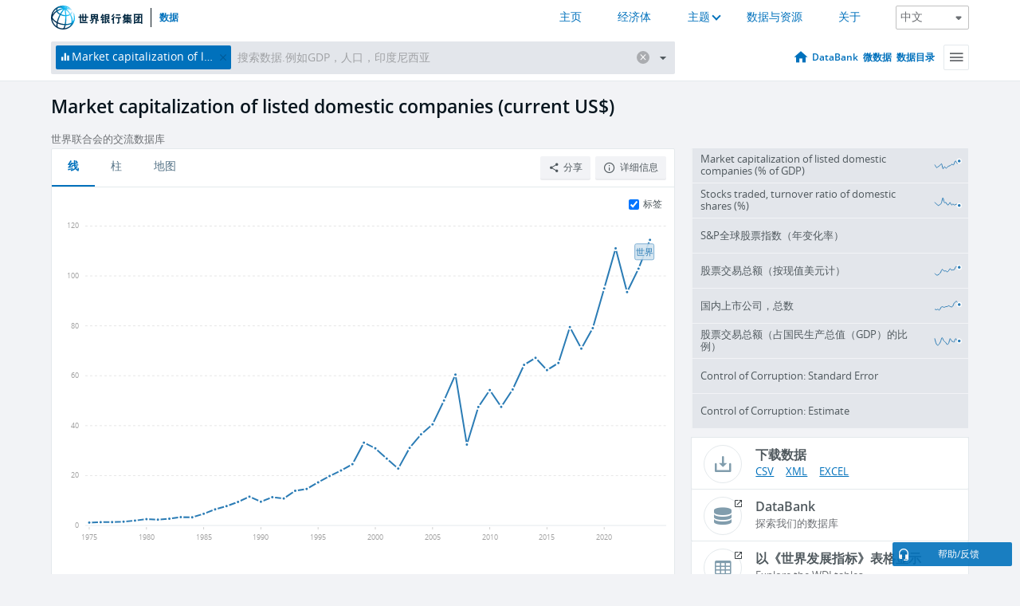

--- FILE ---
content_type: text/html; charset=utf-8
request_url: https://data.worldbank.org.cn/indicator/CM.MKT.LCAP.CD?order=wbapi_data_value_2012+wbapi_data_value+wbapi_data_value-last&sort=desc
body_size: 113841
content:
<!doctype html>
<html data-reactroot="" data-reactid="1" data-react-checksum="923410577"><head data-reactid="2"><meta charset="utf-8" data-reactid="3"/><title data-react-helmet="true" data-reactid="4">Market capitalization of listed domestic companies (current US$) | Data</title><meta content="width=device-width, initial-scale=1, minimal-ui" name="viewport" data-reactid="5"/><meta content="IE=Edge" http-equiv="X-UA-Compatible" data-reactid="6"/><meta data-react-helmet="true" name="description" content="Market capitalization of listed domestic companies (current US$) from The World Bank: Data" data-reactid="7"/><link href="/favicon.ico?v=1.1" rel="shortcut icon" data-reactid="8"/><meta name="google-site-verification" content="ByFDZmo3VoJURCHrA3WHjth6IAISYQEbe20bfzTPCPo" data-reactid="9"/><meta property="og:title" content="World Bank Open Data" data-reactid="10"/><meta property="og:description" content="Free and open access to global development data" data-reactid="11"/><meta property="og:image" content="https://data.worldbank.org/assets/images/logo-wb-header-en.svg" data-reactid="12"/><meta property="og:url" content="https://data.worldbank.org" data-reactid="13"/><meta property="og:site_name" content="World Bank Open Data" data-reactid="14"/><meta name="twitter:title" content="World Bank Open Data" data-reactid="15"/><meta name="twitter:description" content="Free and open access to global development data" data-reactid="16"/><meta name="twitter:image" content="https://data.worldbank.org/assets/images/logo-wb-header-en.svg" data-reactid="17"/><meta property="og:title" content="World Bank Open Data" data-reactid="18"/><meta property="og:description" content="Free and open access to global development data" data-reactid="19"/><meta property="og:image" content="https://data.worldbank.org/assets/images/logo-wb-header-en.svg" data-reactid="20"/><meta property="og:url" content="https://data.worldbank.org" data-reactid="21"/><meta property="og:site_name" content="World Bank Open Data" data-reactid="22"/><meta name="twitter:title" content="World Bank Open Data" data-reactid="23"/><meta name="twitter:description" content="Free and open access to global development data" data-reactid="24"/><meta name="twitter:image" content="https://data.worldbank.org/assets/images/logo-wb-header-en.svg" data-reactid="25"/><meta name="twitter:card" content="@worldbankdata" data-reactid="26"/><meta name="twitter:creator" content="@worldbankdata" data-reactid="27"/><link href="/dist/main-5609719b9db58fc95eb8.css" media="screen, projection" rel="stylesheet" type="text/css" data-reactid="28"/><script data-reactid="29">
  var wbgData = wbgData || {};

  wbgData.page = {
      pageInfo: {
          pageName: "",
          pageCategory: "",
          pageUid: "",
          pageFirstPub: "",
          pageLastMod: "",
          author: "",
          topicTag: "",
          subtopicTag: "",
          contentType: "",
          channel: "",
          webpackage: ""
      },
      sectionInfo: {
          siteSection: "",
          subsectionP2: "",
          subsectionP3: "",
          subsectionP4: "",
          subsectionP5: "",
      }
  }
  wbgData.site = {
      pageLoad: "N",
      siteInfo: {
          siteLanguage: "",
          siteCountry: "",
          siteEnv: "",
          siteType: "datamain",
          siteRegion: "",
          userIpaddressType: "",
      },
      techInfo: {
          cmsType: "",
          bussVPUnit: "",
          bussUnit: "",
          bussUserGroup: "",
          bussAgency: "",
      },
  }
</script><script src="https://assets.adobedtm.com/223f6e2cf7c9/3eb6c9b72a93/launch-7bc0cdc67098.min.js" async="" data-reactid="30"></script><link data-react-helmet="true" rel="canonical" href="https://data.worldbank.org.cn/indicator/CM.MKT.LCAP.CD" data-reactid="31"/><link data-react-helmet="true" rel="alternate" href="https://data.worldbank.org/indicator/CM.MKT.LCAP.CD" hreflang="en" data-reactid="32"/><link data-react-helmet="true" rel="alternate" href="https://datos.bancomundial.org/indicador/CM.MKT.LCAP.CD" hreflang="es" data-reactid="33"/><link data-react-helmet="true" rel="alternate" href="https://donnees.banquemondiale.org/indicateur/CM.MKT.LCAP.CD" hreflang="fr" data-reactid="34"/><link data-react-helmet="true" rel="alternate" href="https://data.albankaldawli.org/indicator/CM.MKT.LCAP.CD" hreflang="ar" data-reactid="35"/></head><body data-reactid="36"><span style="padding-top:15px;" data-reactid="37"><!--[if lte IE 9]><p>It seems you are using an older browser. This site is optimized for modern browsers. Please upgrade to a modern browser for the best experience.<![endif]--></span><div id="app" data-reactid="38"><div class="" data-reactroot="" data-reactid="1" data-react-checksum="-1672899140"><div data-reactid="2"><div class="" data-reactid="3"><div class="" style="opacity:1;-webkit-transition:0.4s opacity;transition:0.4s opacity;-webkit-transition-delay:0s;transition-delay:0s;" data-reactid="4"><div class="" style="display:none;position:fixed;top:0;left:0;width:40%;max-width:100% !important;height:2px;box-shadow:1px 1px 1px rgba(0,0,0,0.4);border-radius:0 1px 1px 0;-webkit-transition:0.4s width, 0.4s background-color;transition:0.4s width, 0.4s background-color;background-color:#0071BC;" data-reactid="5"></div></div><header class="border-bottom" id="header" data-reactid="6"><div class="wrapper" data-reactid="7"><div data-reactid="8"><a class="logo" href="http://www.shihang.org/" target="_blank" data-reactid="9"><img alt="The World Bank" src="/assets/images/logo-wb-header-zh.svg" data-reactid="10"/></a><a class="datalink" href="/" data-reactid="11">数据</a></div><div class="tail-container" data-reactid="12"><div class="tab-switcher-container" data-reactid="13"><div class="tab-switcher-item-container " data-reactid="14"><a href="/" data-reactid="15">主页</a></div><div class="tab-switcher-item-container " data-reactid="16"><a href="https://data360.worldbank.org/en/economies" target="_blank" rel="noopener noreferrer" data-reactid="17">经济体</a></div><div class="tab-switcher-item-container " data-reactid="18"><a class="tab-switcher-1 tab-switcher-themes " href="#" data-reactid="19">主题</a></div><div class="tab-switcher-item-container " data-reactid="20"><a href="https://data360.worldbank.org/en/search" target="_blank" rel="noopener noreferrer" data-reactid="21">数据与资源</a></div><div class="tab-switcher-item-container " data-reactid="22"><a href="https://data360.worldbank.org/en/about" target="_blank" rel="noopener noreferrer" data-reactid="23">关于</a></div></div><select class="dropdown" data-reactid="24"><option value="https://data.worldbank.org/indicator/CM.MKT.LCAP.CD?order=wbapi_data_value_2012+wbapi_data_value+wbapi_data_value-last&amp;sort=desc" data-reactid="25">English</option><option value="https://datos.bancomundial.org/indicador/CM.MKT.LCAP.CD?order=wbapi_data_value_2012+wbapi_data_value+wbapi_data_value-last&amp;sort=desc" data-reactid="26">Español</option><option value="https://donnees.banquemondiale.org/indicateur/CM.MKT.LCAP.CD?order=wbapi_data_value_2012+wbapi_data_value+wbapi_data_value-last&amp;sort=desc" data-reactid="27">Français</option><option value="https://data.albankaldawli.org/indicator/CM.MKT.LCAP.CD?order=wbapi_data_value_2012+wbapi_data_value+wbapi_data_value-last&amp;sort=desc" data-reactid="28">العربية</option><option value="https://data.worldbank.org.cn/indicator/CM.MKT.LCAP.CD?order=wbapi_data_value_2012+wbapi_data_value+wbapi_data_value-last&amp;sort=desc" data-reactid="29">中文</option></select></div></div></header><div data-reactid="30"><nav id="nav" class="" data-reactid="31"><div class="wrapper" data-reactid="32"><div class="search" data-reactid="33"><div class="multiSelector-container " data-reactid="34"><div class="search-bar multiSelector " data-reactid="35"><div class="selector-box" data-reactid="36"><div class="scroll-box" data-reactid="37"><span class="indicator" data-reactid="38"><!-- react-text: 39 -->Market capitalization of listed domestic companies (current US$)<!-- /react-text --><button data-reactid="40"></button></span><input type="text" autocapitalize="off" autocomplete="off" autocorrect="off" id="selector" placeholder="搜索数据.例如GDP，人口，印度尼西亚" spellcheck="false" tabindex="0" value="" class="" data-reactid="41"/></div></div><button class="clear" data-reactid="42"></button><button class="" data-reactid="43"></button><div class="dropdownBox " data-reactid="44"><div class="control" data-reactid="45"><button class="close button secondary" data-reactid="46">Close</button></div><p data-reactid="47"><span data-reactid="48">按以下方式浏览世界发展指标</span><a class="country" href="/country" data-reactid="49"><span data-reactid="50">国家</span></a><span data-reactid="51">或</span><a href="/indicator" data-reactid="52"><span data-reactid="53">指标</span></a></p></div></div></div></div><nav class="links" data-reactid="54"><a class="nav-item datapage" href="/" data-reactid="55"></a><a class="nav-item" href="http://databank.shihang.org/data/home.aspx" target="false" data-reactid="56">DataBank</a><a class="nav-item" href="http://microdata.worldbank.org/index.php/home" target="false" data-reactid="57">微数据</a><a class="nav-item" href="https://datacatalog.worldbank.org" target="false" data-reactid="58">数据目录</a><div class="megamenu" data-reactid="59"><button class="menu" id="navBarMenu" data-reactid="60"><span data-reactid="61">Menu</span></button><div class="menuContainer" data-reactid="62"><div class="box" data-reactid="63"><ul class="featured" data-reactid="64"><li data-reactid="65"><a href="http://microdata.worldbank.org/index.php/home" target="_blank" data-reactid="66">Microdata</a></li><li data-reactid="67"><a href="http://datacatalog.worldbank.org" target="_blank" data-reactid="68">Data Catalog</a></li><li data-reactid="69"><a href="http://databank.worldbank.org/data/home.aspx" target="_blank" data-reactid="70"><span data-reactid="71">DataBank</span></a></li></ul><div class="wrapper " data-reactid="72"><div class="dropdownBox" data-reactid="73"><span data-reactid="74">按以下方式浏览世界发展指标</span><a class="country" href="/country" data-reactid="75"><span data-reactid="76">国家</span></a><a href="/indicator" data-reactid="77"><span data-reactid="78">指标</span></a></div><div class="colGroup" data-reactid="79"><ul class="col" data-reactid="80"><li class="hasItem" data-reactid="81"><a href="/about" data-reactid="82">世界一览</a><ul data-reactid="83"><li data-reactid="84"><a href="/about/get-started" data-reactid="85">开始</a></li><li data-reactid="86"><a href="http://data.worldbank.org/about/faq" data-reactid="87">常见问题(en)</a></li><li data-reactid="88"><a href="http://datahelpdesk.worldbank.org" data-reactid="89">帮助(en)</a></li><li data-reactid="90"><a href="/about/contact" data-reactid="91">联系方式</a></li></ul></li></ul><ul class="col" data-reactid="92"><li class="hasItem" data-reactid="93"><a href="/about/data-programs" data-reactid="94">数据计划</a><ul data-reactid="95"><li data-reactid="96"><a href="/about/data-programs#statcap" data-reactid="97">改善统计能力</a></li><li data-reactid="98"><a href="/about/data-programs#icp" data-reactid="99">国际比较计划和购买力平价</a></li><li data-reactid="100"><a href="http://data.worldbank.org/about/data-programs.html#ihsn" data-reactid="101">国际住房调查网络 (IHSN)(en)</a></li><li data-reactid="102"><a href="/about/data-programs#jedh" data-reactid="103">外债联合中心</a></li><li data-reactid="104"><a href="http://opendatatoolkit.worldbank.org" data-reactid="105">政府公开数据工具</a></li><li data-reactid="106"><a href="/about/data-programs#qeds" data-reactid="107">外债统计季报</a></li><li data-reactid="108"><a href="/about/data-programs#statcap" data-reactid="109">统计能力建设信托基金</a></li></ul></li></ul><ul class="col" data-reactid="110"><li class="hasItem" data-reactid="111"><a href="/products" data-reactid="112">产品</a><ul data-reactid="113"><li data-reactid="114"><a href="http://datatopics.worldbank.org/world-development-indicators" data-reactid="115">世界发展指标(en)</a></li><li data-reactid="116"><a href="https://www.worldbank.org/en/programs/debt-statistics/ids/products" data-reactid="117">国际债务统计 IDS (en)</a></li><li data-reactid="118"><a href="/products/data-books" data-reactid="119">其它图书和报告</a></li><li data-reactid="120"><a href="https://datahelpdesk.worldbank.org/knowledgebase/articles/906519" data-reactid="121">国家与贷款分组(en)</a></li><li data-reactid="122"><a href="http://data.worldbank.org/products/tools" data-reactid="123">数据门户和工具(en)</a></li></ul></li></ul><ul class="col" data-reactid="124"><li data-reactid="125"><a href="http://datatopics.worldbank.org/sdgs" data-reactid="126">发展目标</a></li><li data-reactid="127"><a href="/summary-terms-of-use" data-reactid="128">使用条款</a></li><li data-reactid="129"><a href="https://datahelpdesk.worldbank.org/knowledgebase/articles/889386" data-reactid="130">软件开发者</a></li></ul></div></div></div></div></div></nav></div></nav></div><div class="wrapper" id="main" data-reactid="131"><!-- react-text: 132 --><!-- /react-text --><!-- react-empty: 133 --><article class="card indicator" id="mainChart" data-reactid="134"><span data-reactid="135"></span><div class="cardheader" data-reactid="136"><a href="/indicator/CM.MKT.LCAP.CD" data-reactid="137"><h1 data-reactid="138">Market capitalization of listed domestic companies (current US$)</h1></a><div class="sources-org" data-reactid="139"><span data-reactid="140"><span data-reactid="141">世界联合会的交流数据库</span></span></div></div><section class="body" data-reactid="142"><nav class="tabs" data-reactid="143"><div class="tab-item" data-reactid="144"><a class="active" data-reactid="145"><span data-reactid="146">线</span></a><a class="" data-reactid="147"><span data-reactid="148">柱</span></a><a data-reactid="149"><span data-reactid="150">地图</span></a></div><div class="buttons" data-reactid="151"><span data-reactid="152"></span><button class="button secondary share" style="display:inline-block;" data-reactid="153"><span data-reactid="154">分享</span></button><button class="button secondary openinnew" data-reactid="155"><span data-reactid="156">详细信息</span></button></div></nav><div class="view chart" data-reactid="157"><div class="label" data-reactid="158"><label data-reactid="159"><span data-reactid="160">标签</span></label><input type="checkbox" checked="" data-reactid="161"/></div><img class="placeholder" src="/assets/images/placeholder.png" data-reactid="162"/><div class="d3-chart spinning" data-reactid="163"></div></div><footer class="controls" data-reactid="164"><div data-reactid="165"><div class="show-desktop" data-reactid="166"><span class="range year" data-reactid="167"><p data-reactid="168"><b data-reactid="169">1975</b><!-- react-text: 170 --> - <!-- /react-text --><b data-reactid="171">2024</b></p><div style="position:relative;" class="newSlider" data-reactid="172"><div class="bar bar-0" style="position:absolute;will-change:;left:0;right:0;" data-reactid="173"></div><div class="bar bar-1" style="position:absolute;will-change:;left:0;right:0;" data-reactid="174"></div><div class="bar bar-2" style="position:absolute;will-change:;left:0;right:0;" data-reactid="175"></div><div class="handle handle-0 " style="position:absolute;will-change:;z-index:1;left:0px;" data-reactid="176"></div><div class="handle handle-1 " style="position:absolute;will-change:;z-index:2;left:0px;" data-reactid="177"></div></div></span></div><div class="hide-desktop" data-reactid="178"><div data-reactid="179"><span class="select year" data-reactid="180"><select data-reactid="181"><option value="2024" data-reactid="182">2024</option><option value="2023" data-reactid="183">2023</option><option value="2022" data-reactid="184">2022</option><option value="2021" data-reactid="185">2021</option><option value="2020" data-reactid="186">2020</option><option value="2019" data-reactid="187">2019</option><option value="2018" data-reactid="188">2018</option><option value="2017" data-reactid="189">2017</option><option value="2016" data-reactid="190">2016</option><option value="2015" data-reactid="191">2015</option><option value="2014" data-reactid="192">2014</option><option value="2013" data-reactid="193">2013</option><option value="2012" data-reactid="194">2012</option><option value="2011" data-reactid="195">2011</option><option value="2010" data-reactid="196">2010</option><option value="2009" data-reactid="197">2009</option><option value="2008" data-reactid="198">2008</option><option value="2007" data-reactid="199">2007</option><option value="2006" data-reactid="200">2006</option><option value="2005" data-reactid="201">2005</option><option value="2004" data-reactid="202">2004</option><option value="2003" data-reactid="203">2003</option><option value="2002" data-reactid="204">2002</option><option value="2001" data-reactid="205">2001</option><option value="2000" data-reactid="206">2000</option><option value="1999" data-reactid="207">1999</option><option value="1998" data-reactid="208">1998</option><option value="1997" data-reactid="209">1997</option><option value="1996" data-reactid="210">1996</option><option value="1995" data-reactid="211">1995</option><option value="1994" data-reactid="212">1994</option><option value="1993" data-reactid="213">1993</option><option value="1992" data-reactid="214">1992</option><option value="1991" data-reactid="215">1991</option><option value="1990" data-reactid="216">1990</option><option value="1989" data-reactid="217">1989</option><option value="1988" data-reactid="218">1988</option><option value="1987" data-reactid="219">1987</option><option value="1986" data-reactid="220">1986</option><option value="1985" data-reactid="221">1985</option><option value="1984" data-reactid="222">1984</option><option value="1983" data-reactid="223">1983</option><option value="1982" data-reactid="224">1982</option><option value="1981" data-reactid="225">1981</option><option value="1980" data-reactid="226">1980</option><option value="1979" data-reactid="227">1979</option><option value="1978" data-reactid="228">1978</option><option value="1977" data-reactid="229">1977</option><option value="1976" data-reactid="230">1976</option><option selected="" value="1975" data-reactid="231">1975</option></select></span><span class="select year" data-reactid="232"><select data-reactid="233"><option selected="" value="2024" data-reactid="234">2024</option><option value="2023" data-reactid="235">2023</option><option value="2022" data-reactid="236">2022</option><option value="2021" data-reactid="237">2021</option><option value="2020" data-reactid="238">2020</option><option value="2019" data-reactid="239">2019</option><option value="2018" data-reactid="240">2018</option><option value="2017" data-reactid="241">2017</option><option value="2016" data-reactid="242">2016</option><option value="2015" data-reactid="243">2015</option><option value="2014" data-reactid="244">2014</option><option value="2013" data-reactid="245">2013</option><option value="2012" data-reactid="246">2012</option><option value="2011" data-reactid="247">2011</option><option value="2010" data-reactid="248">2010</option><option value="2009" data-reactid="249">2009</option><option value="2008" data-reactid="250">2008</option><option value="2007" data-reactid="251">2007</option><option value="2006" data-reactid="252">2006</option><option value="2005" data-reactid="253">2005</option><option value="2004" data-reactid="254">2004</option><option value="2003" data-reactid="255">2003</option><option value="2002" data-reactid="256">2002</option><option value="2001" data-reactid="257">2001</option><option value="2000" data-reactid="258">2000</option><option value="1999" data-reactid="259">1999</option><option value="1998" data-reactid="260">1998</option><option value="1997" data-reactid="261">1997</option><option value="1996" data-reactid="262">1996</option><option value="1995" data-reactid="263">1995</option><option value="1994" data-reactid="264">1994</option><option value="1993" data-reactid="265">1993</option><option value="1992" data-reactid="266">1992</option><option value="1991" data-reactid="267">1991</option><option value="1990" data-reactid="268">1990</option><option value="1989" data-reactid="269">1989</option><option value="1988" data-reactid="270">1988</option><option value="1987" data-reactid="271">1987</option><option value="1986" data-reactid="272">1986</option><option value="1985" data-reactid="273">1985</option><option value="1984" data-reactid="274">1984</option><option value="1983" data-reactid="275">1983</option><option value="1982" data-reactid="276">1982</option><option value="1981" data-reactid="277">1981</option><option value="1980" data-reactid="278">1980</option><option value="1979" data-reactid="279">1979</option><option value="1978" data-reactid="280">1978</option><option value="1977" data-reactid="281">1977</option><option value="1976" data-reactid="282">1976</option><option value="1975" data-reactid="283">1975</option></select></span></div></div></div></footer></section><aside class="sidebar" data-reactid="284"><div data-reactid="285"><div class="featured-indicators" data-reactid="286"><ul class="chart-list" data-reactid="287"><li data-reactid="288"><a href="/indicator/CM.MKT.LCAP.GD.ZS?order=wbapi_data_value_2012%20wbapi_data_value%20wbapi_data_value-last&amp;sort=desc" data-reactid="289"><span class="name" data-reactid="290">Market capitalization of listed domestic companies (% of GDP)</span><div class="chart" data-reactid="291"><img class="placeholder" src="/assets/images/placeholder.png" data-reactid="292"/><div class="d3-chart spinning" data-reactid="293"></div></div></a></li><li data-reactid="294"><a href="/indicator/CM.MKT.TRNR?order=wbapi_data_value_2012%20wbapi_data_value%20wbapi_data_value-last&amp;sort=desc" data-reactid="295"><span class="name" data-reactid="296">Stocks traded, turnover ratio of domestic shares (%)</span><div class="chart" data-reactid="297"><img class="placeholder" src="/assets/images/placeholder.png" data-reactid="298"/><div class="d3-chart spinning" data-reactid="299"></div></div></a></li><li data-reactid="300"><a href="/indicator/CM.MKT.INDX.ZG?order=wbapi_data_value_2012%20wbapi_data_value%20wbapi_data_value-last&amp;sort=desc" data-reactid="301"><span class="name" data-reactid="302">S&amp;P全球股票指数（年变化率）</span><div class="chart" data-reactid="303"><img class="placeholder" src="/assets/images/placeholder.png" data-reactid="304"/><div class="d3-chart spinning" data-reactid="305"></div></div></a></li><li data-reactid="306"><a href="/indicator/CM.MKT.TRAD.CD?order=wbapi_data_value_2012%20wbapi_data_value%20wbapi_data_value-last&amp;sort=desc" data-reactid="307"><span class="name" data-reactid="308">股票交易总额（按现值美元计）</span><div class="chart" data-reactid="309"><img class="placeholder" src="/assets/images/placeholder.png" data-reactid="310"/><div class="d3-chart spinning" data-reactid="311"></div></div></a></li><li data-reactid="312"><a href="/indicator/CM.MKT.LDOM.NO?order=wbapi_data_value_2012%20wbapi_data_value%20wbapi_data_value-last&amp;sort=desc" data-reactid="313"><span class="name" data-reactid="314">国内上市公司，总数</span><div class="chart" data-reactid="315"><img class="placeholder" src="/assets/images/placeholder.png" data-reactid="316"/><div class="d3-chart spinning" data-reactid="317"></div></div></a></li><li data-reactid="318"><a href="/indicator/CM.MKT.TRAD.GD.ZS?order=wbapi_data_value_2012%20wbapi_data_value%20wbapi_data_value-last&amp;sort=desc" data-reactid="319"><span class="name" data-reactid="320">股票交易总额（占国民生产总值（GDP）的比例）</span><div class="chart" data-reactid="321"><img class="placeholder" src="/assets/images/placeholder.png" data-reactid="322"/><div class="d3-chart spinning" data-reactid="323"></div></div></a></li><li data-reactid="324"><a href="/indicator/CC.STD.ERR?order=wbapi_data_value_2012%20wbapi_data_value%20wbapi_data_value-last&amp;sort=desc" data-reactid="325"><span class="name" data-reactid="326">Control of Corruption: Standard Error</span><div class="chart" data-reactid="327"><img class="placeholder" src="/assets/images/placeholder.png" data-reactid="328"/><div class="d3-chart spinning" data-reactid="329"></div></div></a></li><li data-reactid="330"><a href="/indicator/CC.EST?order=wbapi_data_value_2012%20wbapi_data_value%20wbapi_data_value-last&amp;sort=desc" data-reactid="331"><span class="name" data-reactid="332">Control of Corruption: Estimate</span><div class="chart" data-reactid="333"><img class="placeholder" src="/assets/images/placeholder.png" data-reactid="334"/><div class="d3-chart spinning" data-reactid="335"></div></div></a></li></ul></div><div class="buttonGroup" data-reactid="336"><div class="btn-item download" data-reactid="337"><h4 data-reactid="338"><span data-reactid="339">下载数据</span></h4><p data-reactid="340"><a href="https://api.worldbank.org/v2/zh/indicator/CM.MKT.LCAP.CD?downloadformat=csv" data-reactid="341">CSV</a><a href="https://api.worldbank.org/v2/zh/indicator/CM.MKT.LCAP.CD?downloadformat=xml" data-reactid="342">XML</a><a href="https://api.worldbank.org/v2/zh/indicator/CM.MKT.LCAP.CD?downloadformat=excel" data-reactid="343">EXCEL</a></p></div><a class="btn-item databank" href="http://databank.shihang.org/data/reports.aspx?source=2&amp;series=CM.MKT.LCAP.CD&amp;country=" target="_blank" data-reactid="344"><h4 data-reactid="345"><span data-reactid="346">DataBank</span></h4><p data-reactid="347"><span data-reactid="348">探索我们的数据库</span></p></a></div></div><a class="btn-item tables" href="http://wdi.worldbank.org/table/5.4" target="_blank" data-reactid="349"><h4 data-reactid="350"><span data-reactid="351">以《世界发展指标》表格显示</span></h4><p data-reactid="352"><span data-reactid="353">Explore the WDI tables.</span></p></a></aside></article><div data-reactid="354"><div data-reactid="355"><h2 data-reactid="356">所有国家和经济体</h2><article class="details card" data-reactid="357"><section data-reactid="358"><div data-reactid="359"><div data-reactid="360"><div data-reactid="361"><!-- react-text: 362 --><!-- /react-text --><section class="body" data-reactid="363"><div class="infinite" data-reactid="364"><div class="item title" data-reactid="365"><div class="th country ascendant" data-reactid="366"><span data-reactid="367">国家的名字</span></div><div class="th most_recent_year" data-customlink="ss:body content" data-reactid="368"><span data-reactid="369">最近年份</span></div><div class="th most_recent_value" data-customlink="ss:body content" data-reactid="370"><span data-reactid="371">最近数值</span><span data-reactid="372"><br data-reactid="373"/><!-- react-text: 374 -->(<!-- /react-text --><span data-reactid="375">百万</span><!-- react-text: 376 -->)<!-- /react-text --></span></div><div class="th sparkline" data-reactid="377"></div></div></div></section></div></div></div></section></article></div></div></div><div id="hf_footer_wrapper" data-reactid="378"><div class="right-bottom" data-reactid="379"><a class="help-improve" href="http://goo.gl/forms/Hw4zfOQufm" target="_blank" data-reactid="380"><span data-reactid="381">帮助我们改进本网站</span></a><button class="fixed-button" data-reactid="382"><span data-reactid="383">帮助/反馈</span></button></div><div class="wrapper" data-reactid="384"><ul class="_bottom" data-reactid="385"><li class="_bottom_logo" data-reactid="386"><a href="http://www.shihang.org/" target="_blank" data-reactid="387"><img src="/assets/images/logo-wbg-footer-zh.svg" alt="建立一个没有贫困的世界" data-reactid="388"/></a></li><li class="_ibrd" data-reactid="389"><a href="http://www.shihang.org/zh/about/what-we-do/brief/ibrd" target="_blank" data-reactid="390">国际复兴开发银行</a></li><li data-reactid="391"><a href="http://www.worldbank.org/ida" target="_blank" data-reactid="392">国际开发协会(En)</a></li><li data-reactid="393"><a href="http://www.ifc.org/chinese" target="_blank" data-reactid="394">国际金融公司</a></li><li data-reactid="395"><a href="http://www.miga.org" target="_blank" data-reactid="396">多边投资担保机构(En)</a></li><li data-reactid="397"><a href="http://icsid.worldbank.org" target="_blank" data-reactid="398">解决投资争端国际中心(En)</a></li><li class="_bottom_social" data-reactid="399"><div class="social-container" data-reactid="400"><a href="https://www.facebook.com/worldbank/" data-reactid="401"><img alt="World Bank Facebook" src="/media/social/facebook.svg" data-reactid="402"/></a><a href="https://x.com/worldbankdata" data-reactid="403"><img alt="World Bank Twitter" src="/media/social/twitter.svg" data-reactid="404"/></a><a href="https://github.com/worldbank" data-reactid="405"><img alt="World Bank Github" src="/media/social/github.svg" data-reactid="406"/></a><a href="https://www.linkedin.com/showcase/world-bank-development-economics/posts/?feedView=all" data-reactid="407"><img alt="World Bank Linkedin" src="/media/social/linkedin.svg" data-reactid="408"/></a></div></li></ul><div class="_bottom_left" data-reactid="409"><ul data-reactid="410"><li data-reactid="411"><a href="http://www.shihang.org/zh/about/legal" target="_blank" data-reactid="412">法律声明</a></li><li data-reactid="413"><a href="http://www.shihang.org/zh/access-to-information" target="_blank" data-reactid="414">信息获取</a></li><li data-reactid="415"><a href="http://www.worldbank.org/jobs" target="_blank" data-reactid="416">招聘 (En)</a></li><li class="_last" data-reactid="417"><a href="http://www.worldbank.org.cn/contacts" target="_blank" data-reactid="418">联系方式</a></li></ul><div class="_copyright" data-reactid="419"><!-- react-text: 420 -->© <!-- /react-text --><!-- react-text: 421 -->2026<!-- /react-text --><!-- react-text: 422 --> 世界银行，版权所有<!-- /react-text --></div></div><div class="_bottom_right" data-reactid="423"><a href="http://www.shihang.org/zh/about/unit/integrity-vice-presidency/report-an-allegation" target="_blank" data-reactid="424"><div data-reactid="425">举报欺诈腐败行为</div></a></div></div></div></div></div></div></div><script data-reactid="39">window.__data=["^ ","cache",["^ ","banner",["^ ","$type","atom","value",["^ ","fr","<div id=\"wb_banner\"><span class=\"wb_banner_text\">COVID-19 : Comment le Groupe de la Banque mondiale aide-t-il les pays à faire face à la pandémie ?  <a class=\"btn-schedule\" href=\"https://www.banquemondiale.org/fr/who-we-are/news/coronavirus-covid19?intcid=wbw_xpl_banner_fr_ext_Covid19\">Suivez notre actualité</a></p>\r\n</span><span class=\"wb_banner_descr\"></span><input type=\"button\" value=\"Close\" onclick=\"wb_close();\" /></div>","en","<div id=\"wb_banner\"><span class=\"wb_banner_text\"><p>Learn how the World Bank Group is helping countries with COVID-19 (coronavirus). <a class=\"btn-schedule\" href=\"https://www.worldbank.org/en/who-we-are/news/coronavirus-covid19?intcid=wbw_xpl_banner_en_ext_Covid19\">Find Out </a></p></span><span class=\"wb_banner_descr\"></span><input type=\"button\" value=\"Close\" onclick=\"wb_close();\" /></div>","pt",null,"ar","<div id=\"wb_banner\"><span class=\"wb_banner_text\"><p>تعرّف كيف تدعم مجموعة البنك الدولي البلدان المتأثرة بتفشِّي فيروس كورونا (COVID-19). <a class=\"btn-schedule\" href=\"https://www.albankaldawli.org/ar/who-we-are/news/coronavirus-covid19?intcid=wbw_xpl_banner_ar_ext_Covid19\"> للمزيد  </a></p>\r\n</span><span class=\"wb_banner_descr\"></span><input type=\"button\" value=\"Close\" onclick=\"wb_close();\" /></div>","display",true,"es","<div id=\"wb_banner\"><span class=\"wb_banner_text\"><p>Coronavirus: La respuesta del Grupo Banco Mundial ante la emergencia mundial de hacer frente a la pandemia. <a class=\"btn-schedule\" href=\"https://www.bancomundial.org/es/who-we-are/news/coronavirus-covid19?intcid=wbw_xpl_banner_es_ext_Covid19\">Sepa más</a></p></span><span class=\"wb_banner_descr\"></span><input type=\"button\" value=\"Close\" onclick=\"wb_close();\" /></div>"]],"countryMeta",["^ ","1W",["^ ","adminregion",["^ ","^2","atom"],"en",["^ ","^2","atom","^3",["^ ","WB-2code","1W","name","World","LongName","World","2-alphacode","1W","ShortName","World","financeName","World","TableName","World"]],"id",["^ ","^2","atom","^3","WLD"],"incomelevel",["^ ","^2","atom"],"locationType",["^ ","^2","atom","^3","region"],"locations",["^ ","^2","atom"],"^8",["^ ","^2","atom","^3","World"],"region",["^ ","^2","atom"],"zh",["^ ","^2","atom","^3",["^ ","^8","世界"]]]],"indicatorMeta",["^ ","CM.MKT.LCAP.CD",["^ ","License_Type",["^ ","^2","atom","^3","CC BY-4.0"],"License_URL",["^ ","^2","atom","^3","https://datacatalog.worldbank.org/public-licenses#cc-by"],"WDITable",["^ ","^2","atom","^3","5.4"],"decimal",["^ ","^2","atom","^3",0],"description",["^ ","^2","atom"],"fullname",["^ ","^2","atom","^3","Market capitalization of listed domestic companies (current US$)"],"id",["^ ","^2","atom","^3","CM.MKT.LCAP.CD"],"last_year",["^ ","^2","atom","^3",[2024,["BD","CL","RO","CY","MA","PA","CO","AE","IR","MX","TH","HR","T2","AU","MT","PS","GR","ZT","SI","HK","SC","HU","PE","NG","PL","DE","TR","JM","RW","MU","TZ","KW","VN","AZ","PK","T4","BH","JP","SG","T5","EG","LU","PH","QA","IN","JO","T3","CA","AT","SA","ES","TN","CH","AM","CN","BY","UZ","NZ","MY","BM","CZ","US","GH","BG","IL","NA","ZA","KR","KZ","ZM","BR","LK","KE"]]],"relatedIndicators",["^ ","^2","atom","^3",["CM.MKT.LCAP.GD.ZS","CM.MKT.TRNR","CM.MKT.INDX.ZG","CM.MKT.TRAD.CD","CM.MKT.LDOM.NO","CM.MKT.TRAD.GD.ZS","CC.STD.ERR","CC.EST","CC.PER.RNK.LOWER"]],"shortname",["^ ","^2","atom","^3","Market capitalization of listed domestic companies"],"source",["^ ","^2","atom","^3","2"],"sourceNote",["^ ","^2","atom","^3","Market capitalization (also known as market value) is the share price times the number of shares outstanding (including their several classes) for listed domestic companies. Investment funds, unit trusts, and companies whose only business goal is to hold shares of other listed companies are excluded. Data are end of year values converted to U.S. dollars using corresponding year-end foreign exchange rates."],"sourceOrganization",["^ ","^2","atom","^3","World Federation of Exchanges database, World Federation of Exchanges (WFE)"],"sourceURL",["^ ","^2","atom"],"topics",["^ ","^2","atom","^3",[["^ ","id","7","^3","Financial Sector "]]],"unit",["^ ","^2","atom","^3","dollar"],"zh",["^ ","^2","atom","^3",["^ ","^I","Market capitalization of listed domestic companies (current US$)","^O","世界联合会的交流数据库","^L","Market capitalization of listed domestic companies","^N","Market capitalization (also known as market value) is the share price times the number of shares outstanding (including their several classes) for listed domestic companies. Investment funds, unit trusts, and companies whose only business goal is to hold shares of other listed companies are excluded. Data are end of year values converted to U.S. dollars using corresponding year-end foreign exchange rates."]]],"CM.MKT.LCAP.GD.ZS",["^ ","^D",["^ ","^2","atom","^3","CC BY-4.0"],"^E",["^ ","^2","atom","^3","https://datacatalog.worldbank.org/public-licenses#cc-by"],"^F",["^ ","^2","atom","^3","5.4"],"^G",["^ ","^2","atom","^3",1],"^H",["^ ","^2","atom"],"^I",["^ ","^2","atom","^3","Market capitalization of listed domestic companies (% of GDP)"],"id",["^ ","^2","atom","^3","CM.MKT.LCAP.GD.ZS"],"^J",["^ ","^2","atom","^3",[2024,["BD","CL","RO","CY","MA","PA","CO","AE","IR","MX","TH","HR","T2","AU","MT","PS","GR","ZT","SI","HK","SC","HU","PE","NG","PL","DE","TR","JM","RW","MU","TZ","KW","VN","AZ","PK","T4","BH","JP","SG","T5","EG","LU","PH","QA","IN","JO","T3","CA","AT","SA","ES","TN","CH","AM","CN","BY","UZ","NZ","MY","BM","CZ","US","GH","BG","IL","NA","ZA","KR","KZ","ZM","BR","LK","KE"]]],"^K",["^ ","^2","atom","^3",["CM.MKT.LCAP.CD","CM.MKT.TRNR","CM.MKT.INDX.ZG","CM.MKT.TRAD.CD","CM.MKT.LDOM.NO","CM.MKT.TRAD.GD.ZS","CC.STD.ERR","CC.EST","CC.PER.RNK.LOWER"]],"^L",["^ ","^2","atom","^3","Market capitalization of listed domestic companies"],"^M",["^ ","^2","atom","^3","2"],"^N",["^ ","^2","atom","^3","Market capitalization (also known as market value) is the share price times the number of shares outstanding (including their several classes) for listed domestic companies. Investment funds, unit trusts, and companies whose only business goal is to hold shares of other listed companies are excluded. Data are end of year values."],"^O",["^ ","^2","atom","^3","World Federation of Exchanges database, World Federation of Exchanges (WFE)"],"^P",["^ ","^2","atom"],"^Q",["^ ","^2","atom","^3",[["^ ","id","7","^3","Financial Sector "]]],"^R",["^ ","^2","atom","^3","percent"],"zh",["^ ","^2","atom","^3",["^ ","^I","Market capitalization of listed domestic companies (% of GDP)","^O","世界联合会的交流数据库","^L","Market capitalization of listed domestic companies","^N","Market capitalization (also known as market value) is the share price times the number of shares outstanding (including their several classes) for listed domestic companies. Investment funds, unit trusts, and companies whose only business goal is to hold shares of other listed companies are excluded. Data are end of year values."]]],"CM.MKT.TRNR",["^ ","^D",["^ ","^2","atom","^3","CC BY-4.0"],"^E",["^ ","^2","atom","^3","https://datacatalog.worldbank.org/public-licenses#cc-by"],"^F",["^ ","^2","atom","^3","5.4"],"^G",["^ ","^2","atom","^3",1],"^H",["^ ","^2","atom"],"^I",["^ ","^2","atom","^3","Stocks traded, turnover ratio of domestic shares (%)"],"id",["^ ","^2","atom","^3","CM.MKT.TRNR"],"^J",["^ ","^2","atom","^3",[2024,["BD","CL","RO","CY","MA","PA","CO","AE","IR","MX","TH","HR","T2","AU","MT","PS","GR","ZT","SI","HK","SC","HU","PE","NG","PL","DE","TR","JM","RW","MU","T6","TZ","KW","VN","AZ","PK","T4","BH","JP","T5","EG","LU","PH","QA","IN","JO","T3","CA","AT","SA","ES","TN","CH","XG","AM","CN","BY","UZ","T7","NZ","MY","BM","CZ","US","GH","BG","IL","NA","ZA","KR","KZ","ZM","BR","LK","KE"]]],"^K",["^ ","^2","atom","^3",["CM.MKT.LCAP.CD","CM.MKT.LCAP.GD.ZS","CM.MKT.INDX.ZG","CM.MKT.TRAD.CD","CM.MKT.LDOM.NO","CM.MKT.TRAD.GD.ZS","CC.STD.ERR","CC.EST","CC.PER.RNK.LOWER"]],"^L",["^ ","^2","atom","^3","Stocks traded, turnover ratio of domestic shares"],"^M",["^ ","^2","atom","^3","2"],"^N",["^ ","^2","atom","^3","Turnover ratio is the value of domestic shares traded divided by their market capitalization. The value is annualized by multiplying the monthly average by 12."],"^O",["^ ","^2","atom","^3","World Federation of Exchanges database, World Federation of Exchanges (WFE)"],"^P",["^ ","^2","atom"],"^Q",["^ ","^2","atom","^3",[["^ ","id","7","^3","Financial Sector "]]],"^R",["^ ","^2","atom","^3","percent"],"zh",["^ ","^2","atom","^3",["^ ","^I","Stocks traded, turnover ratio of domestic shares (%)","^O","世界联合会的交流数据库","^L","Stocks traded, turnover ratio of domestic shares","^N","Turnover ratio is the value of domestic shares traded divided by their market capitalization. The value is annualized by multiplying the monthly average by 12."]]],"CM.MKT.INDX.ZG",["^ ","^D",["^ ","^2","atom","^3","CC BY-4.0"],"^E",["^ ","^2","atom","^3","https://datacatalog.worldbank.org/public-licenses#cc-by"],"^F",["^ ","^2","atom","^3","5.4"],"^G",["^ ","^2","atom","^3",1],"^H",["^ ","^2","atom"],"^I",["^ ","^2","atom","^3","S&P Global Equity Indices (annual % change)"],"id",["^ ","^2","atom","^3","CM.MKT.INDX.ZG"],"^J",["^ ","^2","atom","^3",[2022,["BD","CL","RO","LB","CY","PT","MA","PA","CO","TT","AE","MX","TH","HR","AU","BE","ID","EE","GR","NO","IT","SI","HK","HU","PE","NG","PL","DE","IE","RU","CI","TR","JM","MU","LT","FI","SE","KW","VN","PK","BH","JP","SG","EG","OM","FR","LU","PH","DK","QA","IN","JO","BW","CA","AT","SA","ES","TN","CH","SK","AR","CN","UA","NZ","MY","CZ","US","GH","NL","BG","GB","IL","NA","ZA","KR","KZ","ZM","BR","LK","KE"]]],"^K",["^ ","^2","atom","^3",["CM.MKT.LCAP.CD","CM.MKT.TRNR","CM.MKT.LCAP.GD.ZS","CM.MKT.TRAD.CD","CM.MKT.LDOM.NO","CM.MKT.TRAD.GD.ZS","CC.STD.ERR","CC.EST","CC.PER.RNK.LOWER"]],"^L",["^ ","^2","atom","^3","S&P Global Equity Indices"],"^M",["^ ","^2","atom","^3","2"],"^N",["^ ","^2","atom","^3","S&P Global Equity Indices measure the U.S. dollar price change in the stock markets covered by the S&P BMI country indices."],"^O",["^ ","^2","atom","^3","S&P Global BMI, S&P Dow Jones Indices, uri: https://www.spglobal.com/spdji/en/index-family/equity/global-equity/sp-global-bmi/#overview"],"^P",["^ ","^2","atom","^3","https://www.spglobal.com/spdji/en/index-family/equity/global-equity/sp-global-bmi/#overview"],"^Q",["^ ","^2","atom","^3",[["^ ","id","7","^3","Financial Sector "]]],"^R",["^ ","^2","atom","^3","percent"],"zh",["^ ","^2","atom","^3",["^ ","^I","S&P全球股票指数（年变化率）","^O","《标准普尔全球股票市场手册》和补充S&P数据。","^L","S&P全球股票指数（年变化率）","^N","S&P全球股票指数衡量股市中的美元价格变化，其中包括S&P/IFCI和S&P/Frontier BMI国家指数。"]]],"CM.MKT.TRAD.CD",["^ ","^D",["^ ","^2","atom","^3","CC BY-4.0"],"^E",["^ ","^2","atom","^3","https://datacatalog.worldbank.org/public-licenses#cc-by"],"^F",["^ ","^2","atom"],"^G",["^ ","^2","atom","^3",0],"^H",["^ ","^2","atom"],"^I",["^ ","^2","atom","^3","Stocks traded, total value (current US$)"],"id",["^ ","^2","atom","^3","CM.MKT.TRAD.CD"],"^J",["^ ","^2","atom","^3",[2024,["BD","CL","RO","CY","MA","PA","CO","AE","IR","MX","TH","HR","T2","AU","MT","ID","PS","GR","ZT","SI","HK","SC","HU","PE","NG","PL","DE","TR","JM","RW","MU","TZ","KW","VN","AZ","PK","T4","BH","JP","T5","EG","LU","PH","QA","IN","JO","T3","BW","CA","AT","SA","ES","TN","CH","AM","CN","BY","UZ","NZ","MY","BM","CZ","US","GH","BG","IL","NA","ZA","KR","KZ","ZM","BR","LK","KE"]]],"^K",["^ ","^2","atom","^3",["CM.MKT.TRAD.GD.ZS","CM.MKT.LCAP.CD","CM.MKT.TRNR","CM.MKT.LCAP.GD.ZS","CM.MKT.INDX.ZG","CM.MKT.LDOM.NO","CC.STD.ERR","CC.EST","CC.PER.RNK.LOWER"]],"^L",["^ ","^2","atom","^3","Stocks traded, total value"],"^M",["^ ","^2","atom","^3","2"],"^N",["^ ","^2","atom","^3","The value of shares traded is the total number of shares traded, both domestic and foreign, multiplied by their respective matching prices. Figures are single counted (only one side of the transaction is considered). Companies admitted to listing and admitted to trading are included in the data. Data are end of year values converted to U.S. dollars using corresponding year-end foreign exchange rates."],"^O",["^ ","^2","atom","^3","World Federation of Exchanges database, World Federation of Exchanges (WFE)"],"^P",["^ ","^2","atom"],"^Q",["^ ","^2","atom","^3",[["^ ","id","7","^3","Financial Sector "]]],"^R",["^ ","^2","atom","^3","dollar"],"zh",["^ ","^2","atom","^3",["^ ","^I","股票交易总额（按现值美元计）","^O","世界联合会的交流数据库","^L","股票交易总额（按现值美元计）","^N","The value of shares traded is the total number of shares traded, both domestic and foreign, multiplied by their respective matching prices. Figures are single counted (only one side of the transaction is considered). Companies admitted to listing and admitted to trading are included in the data. Data are end of year values converted to U.S. dollars using corresponding year-end foreign exchange rates."]]],"CM.MKT.LDOM.NO",["^ ","^D",["^ ","^2","atom","^3","CC BY-4.0"],"^E",["^ ","^2","atom","^3","https://datacatalog.worldbank.org/public-licenses#cc-by"],"^F",["^ ","^2","atom","^3","5.4"],"^G",["^ ","^2","atom","^3",0],"^H",["^ ","^2","atom"],"^I",["^ ","^2","atom","^3","Listed domestic companies, total"],"id",["^ ","^2","atom","^3","CM.MKT.LDOM.NO"],"^J",["^ ","^2","atom","^3",[2024,["BD","CL","RO","CY","MA","PA","CO","AE","IR","MX","TH","HR","T2","AU","MT","PS","GR","ZT","SI","HK","SC","HU","PE","NG","PL","DE","TR","JM","RW","MU","TZ","KW","VN","AZ","PK","T4","BH","JP","SG","T5","EG","LU","PH","QA","IN","JO","T3","CA","AT","SA","ES","TN","CH","AM","CN","BY","UZ","NZ","MY","BM","CZ","US","GH","BG","IL","NA","ZA","KR","KZ","ZM","BR","LK","KE"]]],"^K",["^ ","^2","atom","^3",["CM.MKT.LCAP.CD","CM.MKT.TRNR","CM.MKT.LCAP.GD.ZS","CM.MKT.INDX.ZG","CM.MKT.TRAD.CD","CM.MKT.TRAD.GD.ZS","CC.STD.ERR","CC.EST","CC.PER.RNK.LOWER"]],"^L",["^ ","^2","atom","^3","Listed domestic companies, total"],"^M",["^ ","^2","atom","^3","2"],"^N",["^ ","^2","atom","^3","Listed domestic companies, including foreign companies which are exclusively listed, are those which have shares listed on an exchange at the end of the year. Investment funds, unit trusts, and companies whose only business goal is to hold shares of other listed companies, such as holding companies and investment companies, regardless of their legal status, are excluded. A company with several classes of shares is counted once. Only companies admitted to listing on the exchange are included."],"^O",["^ ","^2","atom","^3","World Federation of Exchanges database, World Federation of Exchanges (WFE)"],"^P",["^ ","^2","atom"],"^Q",["^ ","^2","atom","^3",[["^ ","id","7","^3","Financial Sector "]]],"^R",["^ ","^2","atom","^3","unknown"],"zh",["^ ","^2","atom","^3",["^ ","^I","国内上市公司，总数","^O","世界联合会的交流数据库","^L","国内上市公司，总数","^N","Listed domestic companies, including foreign companies which are exclusively listed, are those which have shares listed on an exchange at the end of the year. Investment funds, unit trusts, and companies whose only business goal is to hold shares of other listed companies, such as holding companies and investment companies, regardless of their legal status, are excluded. A company with several classes of shares is counted once. Only companies admitted to listing on the exchange are included."]]],"CM.MKT.TRAD.GD.ZS",["^ ","^D",["^ ","^2","atom","^3","CC BY-4.0"],"^E",["^ ","^2","atom","^3","https://datacatalog.worldbank.org/public-licenses#cc-by"],"^F",["^ ","^2","atom","^3","5.4"],"^G",["^ ","^2","atom","^3",1],"^H",["^ ","^2","atom"],"^I",["^ ","^2","atom","^3","Stocks traded, total value (% of GDP)"],"id",["^ ","^2","atom","^3","CM.MKT.TRAD.GD.ZS"],"^J",["^ ","^2","atom","^3",[2024,["BD","CL","RO","CY","MA","PA","CO","AE","IR","MX","TH","HR","T2","AU","MT","ID","PS","GR","ZT","SI","HK","SC","HU","PE","NG","PL","DE","TR","JM","RW","MU","TZ","KW","VN","AZ","PK","T4","BH","JP","T5","EG","LU","PH","QA","IN","JO","T3","BW","CA","AT","SA","ES","TN","CH","AM","CN","BY","UZ","NZ","MY","BM","CZ","US","GH","BG","IL","NA","ZA","KR","KZ","ZM","BR","LK","KE"]]],"^K",["^ ","^2","atom","^3",["CM.MKT.TRAD.CD","CM.MKT.LCAP.CD","CM.MKT.TRNR","CM.MKT.LCAP.GD.ZS","CM.MKT.INDX.ZG","CM.MKT.LDOM.NO","CC.STD.ERR","CC.EST","CC.PER.RNK.LOWER"]],"^L",["^ ","^2","atom","^3","Stocks traded, total value"],"^M",["^ ","^2","atom","^3","2"],"^N",["^ ","^2","atom","^3","The value of shares traded is the total number of shares traded, both domestic and foreign, multiplied by their respective matching prices. Figures are single counted (only one side of the transaction is considered). Companies admitted to listing and admitted to trading are included in the data. Data are end of year values."],"^O",["^ ","^2","atom","^3","World Federation of Exchanges database, World Federation of Exchanges (WFE)"],"^P",["^ ","^2","atom"],"^Q",["^ ","^2","atom","^3",[["^ ","id","7","^3","Financial Sector "]]],"^R",["^ ","^2","atom","^3","percent"],"zh",["^ ","^2","atom","^3",["^ ","^I","股票交易总额（占国民生产总值（GDP）的比例）","^O","世界联合会的交流数据库","^L","股票交易总额（占国民生产总值（GDP）的比例）","^N","The value of shares traded is the total number of shares traded, both domestic and foreign, multiplied by their respective matching prices. Figures are single counted (only one side of the transaction is considered). Companies admitted to listing and admitted to trading are included in the data. Data are end of year values."]]],"CC.STD.ERR",["^ ","^D",["^ ","^2","atom","^3","CC BY-4.0"],"^E",["^ ","^2","atom","^3","https://datacatalog.worldbank.org/public-licenses#cc-by"],"^F",["^ ","^2","atom"],"^G",["^ ","^2","atom","^3",0],"^H",["^ ","^2","atom"],"^I",["^ ","^2","atom","^3","Control of Corruption: Standard Error"],"id",["^ ","^2","atom","^3","CC.STD.ERR"],"^J",["^ ","^2","atom","^3",[2023,["CV","ME","BD","CL","RO","TG","HT","GE","CU","LV","GD","CD","LB","XK","CY","EC","PT","MA","DZ","YE","IQ","PA","ET","CO","SB","TT","KH","AE","AF","SZ","IR","MX","TH","HR","ST","AU","BE","GQ","MV","MT","VC","TV","LC","BF","LI","ID","EE","PS","GR","NO","HN","ZW","IT","SI","HK","NR","LR","SC","HU","PE","NG","BB","PL","DE","IE","RU","GY","CI","TR","ML","PW","JM","RW","MW","MU","LT","BI","KN","SM","FI","RS","UG","VI","FM","SE","PG","TZ","KW","VN","SO","AZ","PK","BH","JP","SG","LY","NI","UY","EG","GA","OM","FR","MR","LA","GM","LU","GT","PH","DK","QA","IN","JO","BW","MD","CF","CA","AT","SA","ES","TO","TN","CH","SK","SV","SL","WS","AR","VE","CR","BA","FJ","BZ","VU","MH","GU","AM","TD","MZ","KY","SS","CN","AG","SN","BY","UA","DO","CG","UZ","MN","NE","AS","BN","NZ","AO","TJ","MG","MY","PR","SD","TM","AW","BM","KI","AL","CZ","IS","KG","MO","US","GL","CM","GH","GN","KM","BO","MC","NL","KP","BG","TL","GW","MK","GB","ER","BT","SY","DJ","DM","IL","NP","NA","ZA","SR","KR","LS","PY","KZ","ZM","AD","MM","BR","BJ","LK","KE","BS"]]],"^K",["^ ","^2","atom","^3",["CC.EST","CC.PER.RNK.LOWER","CC.NO.SRC","CC.PER.RNK.UPPER","CC.PER.RNK","CM.MKT.LCAP.CD","CM.MKT.TRNR","CM.MKT.LCAP.GD.ZS","CM.MKT.INDX.ZG"]],"^L",["^ ","^2","atom","^3","Control of Corruption: Standard Error"],"^M",["^ ","^2","atom","^3","2"],"^N",["^ ","^2","atom","^3","The Worldwide Governance Indicators (WGI) are a research dataset summarizing the views on the quality of governance provided by a large number of enterprise, citizen and expert survey respondents in industrial and developing countries. Governance consists of the traditions and institutions by which authority in a country is exercised. This includes the process by which governments are selected, monitored and replaced; the capacity of the government to effectively formulate and implement sound policies; and the respect of citizens and the state for the institutions that govern economic and social interactions among them.\n\nStandard error indicates the precision of the estimate of governance.  Larger values of the standard error indicate less precise estimates.  \n\nA 90 percent confidence interval for the governance estimate is given by the estimate +/- 1.64 times the standard error.\n\nControl of Corruption captures perceptions of the extent to which public power is exercised for private gain, including both petty and grand forms of corruption, as well as \"capture\" of the state by elites and private interests."],"^O",["^ ","^2","atom","^3","Worldwide Governance Indicators, World Bank (WB), uri: www.govindicators.org, note: The Worldwide Governance Indicators (WGI) are a product of the staff of the World Bank with external contributions."],"^P",["^ ","^2","atom"],"^Q",["^ ","^2","atom","^3",[["^ ","id","13","^3","Public Sector "]]],"^R",["^ ","^2","atom","^3","unknown"],"zh",["^ ","^2","atom"]],"CC.EST",["^ ","^D",["^ ","^2","atom","^3","CC BY-4.0"],"^E",["^ ","^2","atom","^3","https://datacatalog.worldbank.org/public-licenses#cc-by"],"^F",["^ ","^2","atom"],"^G",["^ ","^2","atom","^3",0],"^H",["^ ","^2","atom"],"^I",["^ ","^2","atom","^3","Control of Corruption: Estimate"],"id",["^ ","^2","atom","^3","CC.EST"],"^J",["^ ","^2","atom","^3",[2023,["CV","ME","BD","CL","RO","TG","HT","GE","CU","LV","GD","CD","LB","XK","CY","EC","PT","MA","DZ","YE","IQ","PA","ET","CO","SB","TT","KH","AE","AF","SZ","IR","MX","TH","HR","ST","AU","BE","GQ","MV","MT","VC","TV","LC","BF","LI","ID","EE","PS","GR","NO","HN","ZW","IT","SI","HK","NR","LR","SC","HU","PE","NG","BB","PL","DE","IE","RU","GY","CI","TR","ML","PW","JM","RW","MW","MU","LT","BI","KN","SM","FI","RS","UG","VI","FM","SE","PG","TZ","KW","VN","SO","AZ","PK","BH","JP","SG","LY","NI","UY","EG","GA","OM","FR","MR","LA","GM","LU","GT","PH","DK","QA","IN","JO","BW","MD","CF","CA","AT","SA","ES","TO","TN","CH","SK","SV","SL","WS","AR","VE","CR","BA","FJ","BZ","VU","MH","GU","AM","TD","MZ","KY","SS","CN","AG","SN","BY","UA","DO","CG","UZ","MN","NE","AS","BN","NZ","AO","TJ","MG","MY","PR","SD","TM","AW","BM","KI","AL","CZ","IS","KG","MO","US","GL","CM","GH","GN","KM","BO","MC","NL","KP","BG","TL","GW","MK","GB","ER","BT","SY","DJ","DM","IL","NP","NA","ZA","SR","KR","LS","PY","KZ","ZM","AD","MM","BR","BJ","LK","KE","BS"]]],"^K",["^ ","^2","atom","^3",["CC.STD.ERR","CC.PER.RNK.LOWER","CC.NO.SRC","CC.PER.RNK.UPPER","CC.PER.RNK","CM.MKT.LCAP.CD","CM.MKT.TRNR","CM.MKT.LCAP.GD.ZS","CM.MKT.INDX.ZG"]],"^L",["^ ","^2","atom","^3","Control of Corruption: Estimate"],"^M",["^ ","^2","atom","^3","2"],"^N",["^ ","^2","atom","^3","The Worldwide Governance Indicators (WGI) are a research dataset summarizing the views on the quality of governance provided by a large number of enterprise, citizen and expert survey respondents in industrial and developing countries. Governance consists of the traditions and institutions by which authority in a country is exercised. This includes the process by which governments are selected, monitored and replaced; the capacity of the government to effectively formulate and implement sound policies; and the respect of citizens and the state for the institutions that govern economic and social interactions among them. The WGI measures six dimensions of governance: Voice and Accountability, Political Stability and Absence of Violence/Terrorism, Government Effectiveness, Regulatory Quality, Rule of Law, and Control of Corruption. \n\nControl of Corruption captures perceptions of the extent to which public power is exercised for private gain, including both petty and grand forms of corruption, as well as \"capture\" of the state by elites and private interests.\n\nEstimate gives the country's score on the aggregate indicator, in units of a standard normal distribution, i.e. ranging from approximately -2.5 to 2.5."],"^O",["^ ","^2","atom","^3","Worldwide Governance Indicators, World Bank (WB), uri: www.govindicators.org, note: The Worldwide Governance Indicators (WGI) are a product of the staff of the World Bank with external contributions."],"^P",["^ ","^2","atom"],"^Q",["^ ","^2","atom","^3",[["^ ","id","13","^3","Public Sector "]]],"^R",["^ ","^2","atom","^3","unknown"],"zh",["^ ","^2","atom"]],"CC.PER.RNK.LOWER",["^ ","^D",["^ ","^2","atom","^3","CC BY-4.0"],"^E",["^ ","^2","atom","^3","https://datacatalog.worldbank.org/public-licenses#cc-by"],"^F",["^ ","^2","atom"],"^G",["^ ","^2","atom","^3",0],"^H",["^ ","^2","atom"],"^I",["^ ","^2","atom","^3","Control of Corruption: Percentile Rank, Lower Bound of 90% Confidence Interval"],"id",["^ ","^2","atom","^3","CC.PER.RNK.LOWER"],"^J",["^ ","^2","atom","^3",[2023,["CV","ME","BD","CL","RO","TG","HT","GE","CU","LV","GD","CD","LB","XK","CY","EC","PT","MA","DZ","YE","IQ","PA","ET","CO","SB","TT","KH","AE","AF","SZ","IR","MX","TH","HR","ST","AU","BE","GQ","MV","MT","VC","TV","LC","BF","LI","ID","EE","PS","GR","NO","HN","ZW","IT","SI","HK","NR","LR","SC","HU","PE","NG","BB","PL","DE","IE","RU","GY","CI","TR","ML","PW","JM","RW","MW","MU","LT","BI","KN","SM","FI","RS","UG","VI","FM","SE","PG","TZ","KW","VN","SO","AZ","PK","BH","JP","SG","LY","NI","UY","EG","GA","OM","FR","MR","LA","GM","LU","GT","PH","DK","QA","IN","JO","BW","MD","CF","CA","AT","SA","ES","TO","TN","CH","SK","SV","SL","WS","AR","VE","CR","BA","FJ","BZ","VU","MH","GU","AM","TD","MZ","KY","SS","CN","AG","SN","BY","UA","DO","CG","UZ","MN","NE","AS","BN","NZ","AO","TJ","MG","MY","PR","SD","TM","AW","BM","KI","AL","CZ","IS","KG","MO","US","GL","CM","GH","GN","KM","BO","MC","NL","KP","BG","TL","GW","MK","GB","ER","BT","SY","DJ","DM","IL","NP","NA","ZA","SR","KR","LS","PY","KZ","ZM","AD","MM","BR","BJ","LK","KE","BS"]]],"^K",["^ ","^2","atom","^3",["CC.PER.RNK","CC.PER.RNK.UPPER","CC.STD.ERR","CC.EST","CC.NO.SRC","CM.MKT.LCAP.CD","CM.MKT.TRNR","CM.MKT.LCAP.GD.ZS","CM.MKT.INDX.ZG"]],"^L",["^ ","^2","atom","^3","Control of Corruption: Percentile Rank, Lower Bound of 90% Confidence Interval"],"^M",["^ ","^2","atom","^3","2"],"^N",["^ ","^2","atom","^3","The Worldwide Governance Indicators (WGI) are a research dataset summarizing the views on the quality of governance provided by a large number of enterprise, citizen and expert survey respondents in industrial and developing countries. Governance consists of the traditions and institutions by which authority in a country is exercised. This includes the process by which governments are selected, monitored and replaced; the capacity of the government to effectively formulate and implement sound policies; and the respect of citizens and the state for the institutions that govern economic and social interactions among them.\n\nControl of Corruption captures perceptions of the extent to which public power is exercised for private gain, including both petty and grand forms of corruption, as well as \"capture\" of the state by elites and private interests.  \n\nPercentile rank indicates the country's rank among all countries covered by the aggregate indicator, with 0 corresponding to lowest rank, and 100 to highest rank.  Percentile ranks have been adjusted to correct for changes over time in the composition of the countries covered by the WGI.  \n\nPercentile Rank Lower refers to lower bound of 90 percent confidence interval for governance, expressed in percentile rank terms."],"^O",["^ ","^2","atom","^3","Worldwide Governance Indicators, World Bank (WB), uri: www.govindicators.org, note: The Worldwide Governance Indicators (WGI) are a product of the staff of the World Bank with external contributions."],"^P",["^ ","^2","atom"],"^Q",["^ ","^2","atom","^3",[["^ ","id","13","^3","Public Sector "]]],"^R",["^ ","^2","atom","^3","percent"],"zh",["^ ","^2","atom"]]],"indicatorData",["^ ","1W",["^ ","^C",["^ ","1955",["^ ","^2","atom"],"1956",["^ ","^2","atom"],"1957",["^ ","^2","atom"],"1958",["^ ","^2","atom"],"1959",["^ ","^2","atom"],"1960",["^ ","^2","atom"],"1961",["^ ","^2","atom"],"1962",["^ ","^2","atom"],"1963",["^ ","^2","atom"],"1964",["^ ","^2","atom"],"1965",["^ ","^2","atom"],"1966",["^ ","^2","atom"],"1967",["^ ","^2","atom"],"1968",["^ ","^2","atom"],"1969",["^ ","^2","atom"],"1970",["^ ","^2","atom"],"1971",["^ ","^2","atom"],"1972",["^ ","^2","atom"],"1973",["^ ","^2","atom"],"1974",["^ ","^2","atom"],"1975",["^ ","^2","atom","^3",1148843610000,"$modelCreated",true],"1976",["^ ","^2","atom","^3",1333997770000,"^1F",true],"1977",["^ ","^2","atom","^3",1361012630000,"^1F",true],"1978",["^ ","^2","atom","^3",1524500370000,"^1F",true],"1979",["^ ","^2","atom","^3",1956332780000,"^1F",true],"1980",["^ ","^2","atom","^3",2525736330000,"^1F",true],"1981",["^ ","^2","atom","^3",2342723920000,"^1F",true],"1982",["^ ","^2","atom","^3",2702429680000,"^1F",true],"1983",["^ ","^2","atom","^3",3340769220000,"^1F",true],"1984",["^ ","^2","atom","^3",3287495120000,"^1F",true],"1985",["^ ","^2","atom","^3",4684978140000,"^1F",true],"1986",["^ ","^2","atom","^3",6455609510000,"^1F",true],"1987",["^ ","^2","atom","^3",7759669110000,"^1F",true],"1988",["^ ","^2","atom","^3",9442254830000,"^1F",true],"1989",["^ ","^2","atom","^3",11536631160000,"^1F",true],"1990",["^ ","^2","atom","^3",9519106610000,"^1F",true],"1991",["^ ","^2","atom","^3",11340785110000,"^1F",true],"1992",["^ ","^2","atom","^3",10819256370000,"^1F",true],"1993",["^ ","^2","atom","^3",13897390390000,"^1F",true],"1994",["^ ","^2","atom","^3",14639924190000,"^1F",true],"1995",["^ ","^2","atom","^3",17263728480000,"^1F",true],"1996",["^ ","^2","atom","^3",19806690830000,"^1F",true],"1997",["^ ","^2","atom","^3",22029761480000,"^1F",true],"1998",["^ ","^2","atom","^3",24555200630000,"^1F",true],"1999",["^ ","^2","atom","^3",33181158958442.6,"^1F",true],"2000",["^ ","^2","atom","^3",30925434367933.2,"^1F",true],"2001",["^ ","^2","atom","^3",26792162470741.5,"^1F",true],"2002",["^ ","^2","atom","^3",22802792394180.4,"^1F",true],"2003",["^ ","^2","atom","^3",31107425315024.1,"^1F",true],"2004",["^ ","^2","atom","^3",36540979694420.4,"^1F",true],"2005",["^ ","^2","atom","^3",40512446419170.1,"^1F",true],"2006",["^ ","^2","atom","^3",50074965608306.6,"^1F",true],"2007",["^ ","^2","atom","^3",60456082457876.5,"^1F",true],"2008",["^ ","^2","atom","^3",32418515670953.4,"^1F",true],"2009",["^ ","^2","atom","^3",47471292783750,"^1F",true],"2010",["^ ","^2","atom","^3",54259517739629.9,"^1F",true],"2011",["^ ","^2","atom","^3",47521341225559,"^1F",true],"2012",["^ ","^2","atom","^3",54503236899688.7,"^1F",true],"2013",["^ ","^2","atom","^3",64367842410397.4,"^1F",true],"2014",["^ ","^2","atom","^3",67177254463959.2,"^1F",true],"2015",["^ ","^2","atom","^3",62268183687150.3,"^1F",true],"2016",["^ ","^2","atom","^3",65117714419402.8,"^1F",true],"2017",["^ ","^2","atom","^3",79501947538294.8,"^1F",true],"2018",["^ ","^2","atom","^3",70885750145983.6,"^1F",true],"2019",["^ ","^2","atom","^3",79084288940000,"^1F",true],"2020",["^ ","^2","atom","^3",94968574460000,"^1F",true],"2021",["^ ","^2","atom","^3",111052261330000,"^1F",true],"2022",["^ ","^2","atom","^3",93539812730000,"^1F",true],"2023",["^ ","^2","atom","^3",102923059370000,"^1F",true],"2024",["^ ","^2","atom","^3",114462421710000,"^1F",true],"2025",["^ ","^2","atom"]],"^S",["^ ","^11",["^ ","^2","atom"],"^12",["^ ","^2","atom"],"^13",["^ ","^2","atom"],"^14",["^ ","^2","atom"],"^15",["^ ","^2","atom"],"^16",["^ ","^2","atom"],"^17",["^ ","^2","atom"],"^18",["^ ","^2","atom"],"^19",["^ ","^2","atom"],"^1:",["^ ","^2","atom"],"^1;",["^ ","^2","atom"],"^1<",["^ ","^2","atom"],"^1=",["^ ","^2","atom"],"^1>",["^ ","^2","atom"],"^1?",["^ ","^2","atom"],"^1@",["^ ","^2","atom"],"^1A",["^ ","^2","atom"],"^1B",["^ ","^2","atom"],"^1C",["^ ","^2","atom"],"^1D",["^ ","^2","atom"],"^1E",["^ ","^2","atom","^3",27.0782618024615,"^1F",true],"^1G",["^ ","^2","atom","^3",30.6441844697026,"^1F",true],"^1H",["^ ","^2","atom","^3",25.9618197341073,"^1F",true],"^1I",["^ ","^2","atom","^3",23.1194743690427,"^1F",true],"^1J",["^ ","^2","atom","^3",25.4122913125715,"^1F",true],"^1K",["^ ","^2","atom","^3",29.4175956182104,"^1F",true],"^1L",["^ ","^2","atom","^3",27.4456557689431,"^1F",true],"^1M",["^ ","^2","atom","^3",30.7843612086438,"^1F",true],"^1N",["^ ","^2","atom","^3",36.6232971760355,"^1F",true],"^1O",["^ ","^2","atom","^3",34.4074109308581,"^1F",true],"^1P",["^ ","^2","atom","^3",46.743979700367,"^1F",true],"^1Q",["^ ","^2","atom","^3",53.2011492554477,"^1F",true],"^1R",["^ ","^2","atom","^3",55.2078500757039,"^1F",true],"^1S",["^ ","^2","atom","^3",59.5479842516131,"^1F",true],"^1T",["^ ","^2","atom","^3",68.8487886246204,"^1F",true],"^1U",["^ ","^2","atom","^3",50.4389812980385,"^1F",true],"^1V",["^ ","^2","atom","^3",56.4066899887153,"^1F",true],"^1W",["^ ","^2","atom","^3",49.9101851786341,"^1F",true],"^1X",["^ ","^2","atom","^3",61.2684675298968,"^1F",true],"^1Y",["^ ","^2","atom","^3",60.3051712759865,"^1F",true],"^1Z",["^ ","^2","atom","^3",63.2401698417307,"^1F",true],"^1[",["^ ","^2","atom","^3",71.2322435350836,"^1F",true],"^20",["^ ","^2","atom","^3",79.5688518650181,"^1F",true],"^21",["^ ","^2","atom","^3",88.5284973322559,"^1F",true],"^22",["^ ","^2","atom","^3",114.412305639191,"^1F",true],"^23",["^ ","^2","atom","^3",100.376102390427,"^1F",true],"^24",["^ ","^2","atom","^3",87.7906382809095,"^1F",true],"^25",["^ ","^2","atom","^3",72.1627692080433,"^1F",true],"^26",["^ ","^2","atom","^3",84.33125324392,"^1F",true],"^27",["^ ","^2","atom","^3",88.5506307552663,"^1F",true],"^28",["^ ","^2","atom","^3",91.8741579639519,"^1F",true],"^29",["^ ","^2","atom","^3",105.250943196991,"^1F",true],"^2:",["^ ","^2","atom","^3",113.043758985364,"^1F",true],"^2;",["^ ","^2","atom","^3",55.6309938407223,"^1F",true],"^2<",["^ ","^2","atom","^3",83.0028636596469,"^1F",true],"^2=",["^ ","^2","atom","^3",86.4288151800909,"^1F",true],"^2>",["^ ","^2","atom","^3",68.0331151521842,"^1F",true],"^2?",["^ ","^2","atom","^3",77.5737913617403,"^1F",true],"^2@",["^ ","^2","atom","^3",88.0448420735125,"^1F",true],"^2A",["^ ","^2","atom","^3",89.3396515709225,"^1F",true],"^2B",["^ ","^2","atom","^3",93.5584642476602,"^1F",true],"^2C",["^ ","^2","atom","^3",95.951138098479,"^1F",true],"^2D",["^ ","^2","atom","^3",109.833140255535,"^1F",true],"^2E",["^ ","^2","atom","^3",92.385124397025,"^1F",true],"^2F",["^ ","^2","atom","^3",106.252493014219,"^1F",true],"^2G",["^ ","^2","atom","^3",131.652229295398,"^1F",true],"^2H",["^ ","^2","atom","^3",129.903508655583,"^1F",true],"^2I",["^ ","^2","atom","^3",104.574074882236,"^1F",true],"^2J",["^ ","^2","atom","^3",115.796794525565,"^1F",true],"^2K",["^ ","^2","atom","^3",129.163000699768,"^1F",true],"^2L",["^ ","^2","atom"]],"^T",["^ ","^11",["^ ","^2","atom"],"^12",["^ ","^2","atom"],"^13",["^ ","^2","atom"],"^14",["^ ","^2","atom"],"^15",["^ ","^2","atom"],"^16",["^ ","^2","atom"],"^17",["^ ","^2","atom"],"^18",["^ ","^2","atom"],"^19",["^ ","^2","atom"],"^1:",["^ ","^2","atom"],"^1;",["^ ","^2","atom"],"^1<",["^ ","^2","atom"],"^1=",["^ ","^2","atom"],"^1>",["^ ","^2","atom"],"^1?",["^ ","^2","atom"],"^1@",["^ ","^2","atom"],"^1A",["^ ","^2","atom"],"^1B",["^ ","^2","atom"],"^1C",["^ ","^2","atom"],"^1D",["^ ","^2","atom"],"^1E",["^ ","^2","atom"],"^1G",["^ ","^2","atom"],"^1H",["^ ","^2","atom"],"^1I",["^ ","^2","atom"],"^1J",["^ ","^2","atom"],"^1K",["^ ","^2","atom"],"^1L",["^ ","^2","atom"],"^1M",["^ ","^2","atom"],"^1N",["^ ","^2","atom"],"^1O",["^ ","^2","atom","^3",54.1673111682647,"^1F",true],"^1P",["^ ","^2","atom","^3",51.9089666461401,"^1F",true],"^1Q",["^ ","^2","atom","^3",64.1858895602238,"^1F",true],"^1R",["^ ","^2","atom","^3",89.4678252223826,"^1F",true],"^1S",["^ ","^2","atom","^3",63.7932181507564,"^1F",true],"^1T",["^ ","^2","atom","^3",59.7962834285562,"^1F",true],"^1U",["^ ","^2","atom","^3",68.9065252642145,"^1F",true],"^1V",["^ ","^2","atom","^3",44.7685046942595,"^1F",true],"^1W",["^ ","^2","atom","^3",45.8008669851035,"^1F",true],"^1X",["^ ","^2","atom","^3",51.7744685168551,"^1F",true],"^1Y",["^ ","^2","atom","^3",58.1757792186987,"^1F",true],"^1Z",["^ ","^2","atom","^3",55.9841584392141,"^1F",true],"^1[",["^ ","^2","atom","^3",59.2138109080427,"^1F",true],"^20",["^ ","^2","atom","^3",76.3582848982452,"^1F",true],"^21",["^ ","^2","atom","^3",87.9045619500335,"^1F",true],"^22",["^ ","^2","atom","^3",93.6346945146441,"^1F",true],"^23",["^ ","^2","atom","^3",144.390487812101,"^1F",true],"^24",["^ ","^2","atom","^3",121.831919887282,"^1F",true],"^25",["^ ","^2","atom","^3",119.978227449851,"^1F",true],"^26",["^ ","^2","atom","^3",90.7772147714467,"^1F",true],"^27",["^ ","^2","atom","^3",94.630191102669,"^1F",true],"^28",["^ ","^2","atom","^3",108.322231070654,"^1F",true],"^29",["^ ","^2","atom","^3",112.93319007862,"^1F",true],"^2:",["^ ","^2","atom","^3",146.929530607473,"^1F",true],"^2;",["^ ","^2","atom","^3",249.60467766052,"^1F",true],"^2<",["^ ","^2","atom","^3",142.875707066121,"^1F",true],"^2=",["^ ","^2","atom","^3",129.933408208828,"^1F",true],"^2>",["^ ","^2","atom","^3",152.380143890507,"^1F",true],"^2?",["^ ","^2","atom","^3",106.790975787445,"^1F",true],"^2@",["^ ","^2","atom","^3",98.7414317830136,"^1F",true],"^2A",["^ ","^2","atom","^3",109.154018562662,"^1F",true],"^2B",["^ ","^2","atom","^3",158.790007763146,"^1F",true],"^2C",["^ ","^2","atom","^3",101.679452474759,"^1F",true],"^2D",["^ ","^2","atom","^3",100.03406842802,"^1F",true],"^2E",["^ ","^2","atom","^3",125.602062934249,"^1F",true],"^2F",["^ ","^2","atom","^3",93.9533822837703,"^1F",true],"^2G",["^ ","^2","atom","^3",107.248209652984,"^1F",true],"^2H",["^ ","^2","atom","^3",112.347107006684,"^1F",true],"^2I",["^ ","^2","atom","^3",113.892458598626,"^1F",true],"^2J",["^ ","^2","atom","^3",93.1402622458547,"^1F",true],"^2K",["^ ","^2","atom","^3",93.8082877113665,"^1F",true],"^2L",["^ ","^2","atom"]],"^U",["^ ","^11",["^ ","^2","atom"],"^12",["^ ","^2","atom"],"^13",["^ ","^2","atom"],"^14",["^ ","^2","atom"],"^15",["^ ","^2","atom"],"^16",["^ ","^2","atom"],"^17",["^ ","^2","atom"],"^18",["^ ","^2","atom"],"^19",["^ ","^2","atom"],"^1:",["^ ","^2","atom"],"^1;",["^ ","^2","atom"],"^1<",["^ ","^2","atom"],"^1=",["^ ","^2","atom"],"^1>",["^ ","^2","atom"],"^1?",["^ ","^2","atom"],"^1@",["^ ","^2","atom"],"^1A",["^ ","^2","atom"],"^1B",["^ ","^2","atom"],"^1C",["^ ","^2","atom"],"^1D",["^ ","^2","atom"],"^1E",["^ ","^2","atom"],"^1G",["^ ","^2","atom"],"^1H",["^ ","^2","atom"],"^1I",["^ ","^2","atom"],"^1J",["^ ","^2","atom"],"^1K",["^ ","^2","atom"],"^1L",["^ ","^2","atom"],"^1M",["^ ","^2","atom"],"^1N",["^ ","^2","atom"],"^1O",["^ ","^2","atom"],"^1P",["^ ","^2","atom"],"^1Q",["^ ","^2","atom"],"^1R",["^ ","^2","atom"],"^1S",["^ ","^2","atom"],"^1T",["^ ","^2","atom"],"^1U",["^ ","^2","atom"],"^1V",["^ ","^2","atom"],"^1W",["^ ","^2","atom"],"^1X",["^ ","^2","atom"],"^1Y",["^ ","^2","atom"],"^1Z",["^ ","^2","atom"],"^1[",["^ ","^2","atom"],"^20",["^ ","^2","atom"],"^21",["^ ","^2","atom"],"^22",["^ ","^2","atom"],"^23",["^ ","^2","atom"],"^24",["^ ","^2","atom"],"^25",["^ ","^2","atom"],"^26",["^ ","^2","atom"],"^27",["^ ","^2","atom"],"^28",["^ ","^2","atom"],"^29",["^ ","^2","atom"],"^2:",["^ ","^2","atom"],"^2;",["^ ","^2","atom"],"^2<",["^ ","^2","atom"],"^2=",["^ ","^2","atom"],"^2>",["^ ","^2","atom"],"^2?",["^ ","^2","atom"],"^2@",["^ ","^2","atom"],"^2A",["^ ","^2","atom"],"^2B",["^ ","^2","atom"],"^2C",["^ ","^2","atom"],"^2D",["^ ","^2","atom"],"^2E",["^ ","^2","atom"],"^2F",["^ ","^2","atom"],"^2G",["^ ","^2","atom"],"^2H",["^ ","^2","atom"],"^2I",["^ ","^2","atom"],"^2J",["^ ","^2","atom"],"^2K",["^ ","^2","atom"],"^2L",["^ ","^2","atom"]],"^V",["^ ","^11",["^ ","^2","atom"],"^12",["^ ","^2","atom"],"^13",["^ ","^2","atom"],"^14",["^ ","^2","atom"],"^15",["^ ","^2","atom"],"^16",["^ ","^2","atom"],"^17",["^ ","^2","atom"],"^18",["^ ","^2","atom"],"^19",["^ ","^2","atom"],"^1:",["^ ","^2","atom"],"^1;",["^ ","^2","atom"],"^1<",["^ ","^2","atom"],"^1=",["^ ","^2","atom"],"^1>",["^ ","^2","atom"],"^1?",["^ ","^2","atom"],"^1@",["^ ","^2","atom"],"^1A",["^ ","^2","atom"],"^1B",["^ ","^2","atom"],"^1C",["^ ","^2","atom"],"^1D",["^ ","^2","atom"],"^1E",["^ ","^2","atom","^3",298066530000,"^1F",true],"^1G",["^ ","^2","atom","^3",367528290000,"^1F",true],"^1H",["^ ","^2","atom","^3",360327980000,"^1F",true],"^1I",["^ ","^2","atom","^3",540796830000,"^1F",true],"^1J",["^ ","^2","atom","^3",606436490000,"^1F",true],"^1K",["^ ","^2","atom","^3",816098260000,"^1F",true],"^1L",["^ ","^2","atom","^3",896014620000,"^1F",true],"^1M",["^ ","^2","atom","^3",802888650000,"^1F",true],"^1N",["^ ","^2","atom","^3",1386772260000,"^1F",true],"^1O",["^ ","^2","atom","^3",1746756790000,"^1F",true],"^1P",["^ ","^2","atom","^3",2471367510000,"^1F",true],"^1Q",["^ ","^2","atom","^3",4091121090000,"^1F",true],"^1R",["^ ","^2","atom","^3",6838576490000,"^1F",true],"^1S",["^ ","^2","atom","^3",6283431898000,"^1F",true],"^1T",["^ ","^2","atom","^3",7700290630000,"^1F",true],"^1U",["^ ","^2","atom","^3",6214913880000,"^1F",true],"^1V",["^ ","^2","atom","^3",5062606550000,"^1F",true],"^1W",["^ ","^2","atom","^3",5042580130000,"^1F",true],"^1X",["^ ","^2","atom","^3",7255793094000,"^1F",true],"^1Y",["^ ","^2","atom","^3",8704183090000,"^1F",true],"^1Z",["^ ","^2","atom","^3",9912788370000,"^1F",true],"^1[",["^ ","^2","atom","^3",12228461430000,"^1F",true],"^20",["^ ","^2","atom","^3",17390230970000,"^1F",true],"^21",["^ ","^2","atom","^3",21653210400000,"^1F",true],"^22",["^ ","^2","atom","^3",30698947630000,"^1F",true],"^23",["^ ","^2","atom","^3",46416298347404.1,"^1F",true],"^24",["^ ","^2","atom","^3",33640946608382.8,"^1F",true],"^25",["^ ","^2","atom","^3",27470425683278.5,"^1F",true],"^26",["^ ","^2","atom","^3",28442099470505.3,"^1F",true],"^27",["^ ","^2","atom","^3",35522648828892.3,"^1F",true],"^28",["^ ","^2","atom","^3",44715529729409.9,"^1F",true],"^29",["^ ","^2","atom","^3",57757269306429.8,"^1F",true],"^2:",["^ ","^2","atom","^3",88389829365348.7,"^1F",true],"^2;",["^ ","^2","atom","^3",83873076311125.5,"^1F",true],"^2<",["^ ","^2","atom","^3",66569095559822.5,"^1F",true],"^2=",["^ ","^2","atom","^3",70092591939610.6,"^1F",true],"^2>",["^ ","^2","atom","^3",72891201622479.4,"^1F",true],"^2?",["^ ","^2","atom","^3",58271303158294.3,"^1F",true],"^2@",["^ ","^2","atom","^3",63699200775026.5,"^1F",true],"^2A",["^ ","^2","atom","^3",74944361363391.3,"^1F",true],"^2B",["^ ","^2","atom","^3",101168029658780,"^1F",true],"^2C",["^ ","^2","atom","^3",77665442539514.6,"^1F",true],"^2D",["^ ","^2","atom","^3",77703308882275.1,"^1F",true],"^2E",["^ ","^2","atom","^3",84274558040000,"^1F",true],"^2F",["^ ","^2","atom","^3",75071084970000,"^1F",true],"^2G",["^ ","^2","atom","^3",102935832780000,"^1F",true],"^2H",["^ ","^2","atom","^3",120648230110000,"^1F",true],"^2I",["^ ","^2","atom","^3",104385616250000,"^1F",true],"^2J",["^ ","^2","atom","^3",94081903950000,"^1F",true],"^2K",["^ ","^2","atom","^3",106526832390000,"^1F",true],"^2L",["^ ","^2","atom"]],"^W",["^ ","^11",["^ ","^2","atom"],"^12",["^ ","^2","atom"],"^13",["^ ","^2","atom"],"^14",["^ ","^2","atom"],"^15",["^ ","^2","atom"],"^16",["^ ","^2","atom"],"^17",["^ ","^2","atom"],"^18",["^ ","^2","atom"],"^19",["^ ","^2","atom"],"^1:",["^ ","^2","atom"],"^1;",["^ ","^2","atom"],"^1<",["^ ","^2","atom"],"^1=",["^ ","^2","atom"],"^1>",["^ ","^2","atom"],"^1?",["^ ","^2","atom"],"^1@",["^ ","^2","atom"],"^1A",["^ ","^2","atom"],"^1B",["^ ","^2","atom"],"^1C",["^ ","^2","atom"],"^1D",["^ ","^2","atom"],"^1E",["^ ","^2","atom","^3",14577,"^1F",true],"^1G",["^ ","^2","atom","^3",14152,"^1F",true],"^1H",["^ ","^2","atom","^3",13328,"^1F",true],"^1I",["^ ","^2","atom","^3",13712,"^1F",true],"^1J",["^ ","^2","atom","^3",14099,"^1F",true],"^1K",["^ ","^2","atom","^3",17273,"^1F",true],"^1L",["^ ","^2","atom","^3",17335,"^1F",true],"^1M",["^ ","^2","atom","^3",16968,"^1F",true],"^1N",["^ ","^2","atom","^3",18876,"^1F",true],"^1O",["^ ","^2","atom","^3",19829,"^1F",true],"^1P",["^ ","^2","atom","^3",20555,"^1F",true],"^1Q",["^ ","^2","atom","^3",22094,"^1F",true],"^1R",["^ ","^2","atom","^3",23783,"^1F",true],"^1S",["^ ","^2","atom","^3",23634,"^1F",true],"^1T",["^ ","^2","atom","^3",23671,"^1F",true],"^1U",["^ ","^2","atom","^3",23732,"^1F",true],"^1V",["^ ","^2","atom","^3",24666,"^1F",true],"^1W",["^ ","^2","atom","^3",24947,"^1F",true],"^1X",["^ ","^2","atom","^3",28300,"^1F",true],"^1Y",["^ ","^2","atom","^3",30290,"^1F",true],"^1Z",["^ ","^2","atom","^3",33379,"^1F",true],"^1[",["^ ","^2","atom","^3",35617,"^1F",true],"^20",["^ ","^2","atom","^3",36946,"^1F",true],"^21",["^ ","^2","atom","^3",37928,"^1F",true],"^22",["^ ","^2","atom","^3",38414,"^1F",true],"^23",["^ ","^2","atom","^3",39892,"^1F",true],"^24",["^ ","^2","atom","^3",40157,"^1F",true],"^25",["^ ","^2","atom","^3",38894,"^1F",true],"^26",["^ ","^2","atom","^3",41051,"^1F",true],"^27",["^ ","^2","atom","^3",38724,"^1F",true],"^28",["^ ","^2","atom","^3",39096,"^1F",true],"^29",["^ ","^2","atom","^3",43104,"^1F",true],"^2:",["^ ","^2","atom","^3",44034,"^1F",true],"^2;",["^ ","^2","atom","^3",43949,"^1F",true],"^2<",["^ ","^2","atom","^3",42669,"^1F",true],"^2=",["^ ","^2","atom","^3",43427,"^1F",true],"^2>",["^ ","^2","atom","^3",44323,"^1F",true],"^2?",["^ ","^2","atom","^3",43772,"^1F",true],"^2@",["^ ","^2","atom","^3",44853,"^1F",true],"^2A",["^ ","^2","atom","^3",45743,"^1F",true],"^2B",["^ ","^2","atom","^3",43983,"^1F",true],"^2C",["^ ","^2","atom","^3",43806,"^1F",true],"^2D",["^ ","^2","atom","^3",43440,"^1F",true],"^2E",["^ ","^2","atom","^3",45050,"^1F",true],"^2F",["^ ","^2","atom","^3",49931,"^1F",true],"^2G",["^ ","^2","atom","^3",50056,"^1F",true],"^2H",["^ ","^2","atom","^3",52289,"^1F",true],"^2I",["^ ","^2","atom","^3",51027,"^1F",true],"^2J",["^ ","^2","atom","^3",48642,"^1F",true],"^2K",["^ ","^2","atom","^3",47019,"^1F",true],"^2L",["^ ","^2","atom"]],"^X",["^ ","^11",["^ ","^2","atom"],"^12",["^ ","^2","atom"],"^13",["^ ","^2","atom"],"^14",["^ ","^2","atom"],"^15",["^ ","^2","atom"],"^16",["^ ","^2","atom"],"^17",["^ ","^2","atom"],"^18",["^ ","^2","atom"],"^19",["^ ","^2","atom"],"^1:",["^ ","^2","atom"],"^1;",["^ ","^2","atom"],"^1<",["^ ","^2","atom"],"^1=",["^ ","^2","atom"],"^1>",["^ ","^2","atom"],"^1?",["^ ","^2","atom"],"^1@",["^ ","^2","atom"],"^1A",["^ ","^2","atom"],"^1B",["^ ","^2","atom"],"^1C",["^ ","^2","atom"],"^1D",["^ ","^2","atom"],"^1E",["^ ","^2","atom","^3",6.65943284663697,"^1F",true],"^1G",["^ ","^2","atom","^3",7.57826183595208,"^1F",true],"^1H",["^ ","^2","atom","^3",6.73626383226387,"^1F",true],"^1I",["^ ","^2","atom","^3",8.06202603192003,"^1F",true],"^1J",["^ ","^2","atom","^3",7.66264424684938,"^1F",true],"^1K",["^ ","^2","atom","^3",8.93216090056195,"^1F",true],"^1L",["^ ","^2","atom","^3",9.62160652746535,"^1F",true],"^1M",["^ ","^2","atom","^3",8.78104728431696,"^1F",true],"^1N",["^ ","^2","atom","^3",14.5642148318037,"^1F",true],"^1O",["^ ","^2","atom","^3",17.548958124465,"^1F",true],"^1P",["^ ","^2","atom","^3",23.6827339409426,"^1F",true],"^1Q",["^ ","^2","atom","^3",32.325508085809,"^1F",true],"^1R",["^ ","^2","atom","^3",46.6610351553471,"^1F",true],"^1S",["^ ","^2","atom","^3",37.9977861090647,"^1F",true],"^1T",["^ ","^2","atom","^3",44.3419765895082,"^1F",true],"^1U",["^ ","^2","atom","^3",31.8851607670099,"^1F",true],"^1V",["^ ","^2","atom","^3",24.0837805524838,"^1F",true],"^1W",["^ ","^2","atom","^3",22.3001648054476,"^1F",true],"^1X",["^ ","^2","atom","^3",30.0653949151595,"^1F",true],"^1Y",["^ ","^2","atom","^3",33.2595315095973,"^1F",true],"^1Z",["^ ","^2","atom","^3",33.7077068234005,"^1F",true],"^1[",["^ ","^2","atom","^3",40.6103857672657,"^1F",true],"^20",["^ ","^2","atom","^3",58.0745590638681,"^1F",true],"^21",["^ ","^2","atom","^3",72.1810234275022,"^1F",true],"^22",["^ ","^2","atom","^3",102.695240515513,"^1F",true],"^23",["^ ","^2","atom","^3",143.902360647941,"^1F",true],"^24",["^ ","^2","atom","^3",103.160100672442,"^1F",true],"^25",["^ ","^2","atom","^3",81.6018937390749,"^1F",true],"^26",["^ ","^2","atom","^3",75.4722495479557,"^1F",true],"^27",["^ ","^2","atom","^3",83.1037167070033,"^1F",true],"^28",["^ ","^2","atom","^3",98.9743269145658,"^1F",true],"^29",["^ ","^2","atom","^3",117.406126120576,"^1F",true],"^2:",["^ ","^2","atom","^3",160.255480540668,"^1F",true],"^2;",["^ ","^2","atom","^3",138.917258932772,"^1F",true],"^2<",["^ ","^2","atom","^3",115.877207357709,"^1F",true],"^2=",["^ ","^2","atom","^3",111.098710513639,"^1F",true],"^2>",["^ ","^2","atom","^3",103.855484876402,"^1F",true],"^2?",["^ ","^2","atom","^3",81.350375762827,"^1F",true],"^2@",["^ ","^2","atom","^3",86.8789596784312,"^1F",true],"^2A",["^ ","^2","atom","^3",99.2396471834154,"^1F",true],"^2B",["^ ","^2","atom","^3",155.895130798825,"^1F",true],"^2C",["^ ","^2","atom","^3",122.033981551888,"^1F",true],"^2D",["^ ","^2","atom","^3",114.416484306611,"^1F",true],"^2E",["^ ","^2","atom","^3",116.059796128452,"^1F",true],"^2F",["^ ","^2","atom","^3",97.3147030923423,"^1F",true],"^2G",["^ ","^2","atom","^3",143.293810772642,"^1F",true],"^2H",["^ ","^2","atom","^3",141.869558805475,"^1F",true],"^2I",["^ ","^2","atom","^3",117.339482603027,"^1F",true],"^2J",["^ ","^2","atom","^3",101.651405733025,"^1F",true],"^2K",["^ ","^2","atom","^3",119.041818952706,"^1F",true],"^2L",["^ ","^2","atom"]],"^Y",["^ ","^11",["^ ","^2","atom"],"^12",["^ ","^2","atom"],"^13",["^ ","^2","atom"],"^14",["^ ","^2","atom"],"^15",["^ ","^2","atom"],"^16",["^ ","^2","atom"],"^17",["^ ","^2","atom"],"^18",["^ ","^2","atom"],"^19",["^ ","^2","atom"],"^1:",["^ ","^2","atom"],"^1;",["^ ","^2","atom"],"^1<",["^ ","^2","atom"],"^1=",["^ ","^2","atom"],"^1>",["^ ","^2","atom"],"^1?",["^ ","^2","atom"],"^1@",["^ ","^2","atom"],"^1A",["^ ","^2","atom"],"^1B",["^ ","^2","atom"],"^1C",["^ ","^2","atom"],"^1D",["^ ","^2","atom"],"^1E",["^ ","^2","atom"],"^1G",["^ ","^2","atom"],"^1H",["^ ","^2","atom"],"^1I",["^ ","^2","atom"],"^1J",["^ ","^2","atom"],"^1K",["^ ","^2","atom"],"^1L",["^ ","^2","atom"],"^1M",["^ ","^2","atom"],"^1N",["^ ","^2","atom"],"^1O",["^ ","^2","atom"],"^1P",["^ ","^2","atom"],"^1Q",["^ ","^2","atom"],"^1R",["^ ","^2","atom"],"^1S",["^ ","^2","atom"],"^1T",["^ ","^2","atom"],"^1U",["^ ","^2","atom"],"^1V",["^ ","^2","atom"],"^1W",["^ ","^2","atom"],"^1X",["^ ","^2","atom"],"^1Y",["^ ","^2","atom"],"^1Z",["^ ","^2","atom"],"^1[",["^ ","^2","atom"],"^20",["^ ","^2","atom"],"^21",["^ ","^2","atom"],"^22",["^ ","^2","atom"],"^23",["^ ","^2","atom"],"^24",["^ ","^2","atom"],"^25",["^ ","^2","atom"],"^26",["^ ","^2","atom"],"^27",["^ ","^2","atom"],"^28",["^ ","^2","atom"],"^29",["^ ","^2","atom"],"^2:",["^ ","^2","atom"],"^2;",["^ ","^2","atom"],"^2<",["^ ","^2","atom"],"^2=",["^ ","^2","atom"],"^2>",["^ ","^2","atom"],"^2?",["^ ","^2","atom"],"^2@",["^ ","^2","atom"],"^2A",["^ ","^2","atom"],"^2B",["^ ","^2","atom"],"^2C",["^ ","^2","atom"],"^2D",["^ ","^2","atom"],"^2E",["^ ","^2","atom"],"^2F",["^ ","^2","atom"],"^2G",["^ ","^2","atom"],"^2H",["^ ","^2","atom"],"^2I",["^ ","^2","atom"],"^2J",["^ ","^2","atom"],"^2K",["^ ","^2","atom"],"^2L",["^ ","^2","atom"]],"^Z",["^ ","^11",["^ ","^2","atom"],"^12",["^ ","^2","atom"],"^13",["^ ","^2","atom"],"^14",["^ ","^2","atom"],"^15",["^ ","^2","atom"],"^16",["^ ","^2","atom"],"^17",["^ ","^2","atom"],"^18",["^ ","^2","atom"],"^19",["^ ","^2","atom"],"^1:",["^ ","^2","atom"],"^1;",["^ ","^2","atom"],"^1<",["^ ","^2","atom"],"^1=",["^ ","^2","atom"],"^1>",["^ ","^2","atom"],"^1?",["^ ","^2","atom"],"^1@",["^ ","^2","atom"],"^1A",["^ ","^2","atom"],"^1B",["^ ","^2","atom"],"^1C",["^ ","^2","atom"],"^1D",["^ ","^2","atom"],"^1E",["^ ","^2","atom"],"^1G",["^ ","^2","atom"],"^1H",["^ ","^2","atom"],"^1I",["^ ","^2","atom"],"^1J",["^ ","^2","atom"],"^1K",["^ ","^2","atom"],"^1L",["^ ","^2","atom"],"^1M",["^ ","^2","atom"],"^1N",["^ ","^2","atom"],"^1O",["^ ","^2","atom"],"^1P",["^ ","^2","atom"],"^1Q",["^ ","^2","atom"],"^1R",["^ ","^2","atom"],"^1S",["^ ","^2","atom"],"^1T",["^ ","^2","atom"],"^1U",["^ ","^2","atom"],"^1V",["^ ","^2","atom"],"^1W",["^ ","^2","atom"],"^1X",["^ ","^2","atom"],"^1Y",["^ ","^2","atom"],"^1Z",["^ ","^2","atom"],"^1[",["^ ","^2","atom"],"^20",["^ ","^2","atom"],"^21",["^ ","^2","atom"],"^22",["^ ","^2","atom"],"^23",["^ ","^2","atom"],"^24",["^ ","^2","atom"],"^25",["^ ","^2","atom"],"^26",["^ ","^2","atom"],"^27",["^ ","^2","atom"],"^28",["^ ","^2","atom"],"^29",["^ ","^2","atom"],"^2:",["^ ","^2","atom"],"^2;",["^ ","^2","atom"],"^2<",["^ ","^2","atom"],"^2=",["^ ","^2","atom"],"^2>",["^ ","^2","atom"],"^2?",["^ ","^2","atom"],"^2@",["^ ","^2","atom"],"^2A",["^ ","^2","atom"],"^2B",["^ ","^2","atom"],"^2C",["^ ","^2","atom"],"^2D",["^ ","^2","atom"],"^2E",["^ ","^2","atom"],"^2F",["^ ","^2","atom"],"^2G",["^ ","^2","atom"],"^2H",["^ ","^2","atom"],"^2I",["^ ","^2","atom"],"^2J",["^ ","^2","atom"],"^2K",["^ ","^2","atom"],"^2L",["^ ","^2","atom"]],"^[",["^ ","^11",["^ ","^2","atom"],"^12",["^ ","^2","atom"],"^13",["^ ","^2","atom"],"^14",["^ ","^2","atom"],"^15",["^ ","^2","atom"],"^16",["^ ","^2","atom"],"^17",["^ ","^2","atom"],"^18",["^ ","^2","atom"],"^19",["^ ","^2","atom"],"^1:",["^ ","^2","atom"],"^1;",["^ ","^2","atom"],"^1<",["^ ","^2","atom"],"^1=",["^ ","^2","atom"],"^1>",["^ ","^2","atom"],"^1?",["^ ","^2","atom"],"^1@",["^ ","^2","atom"],"^1A",["^ ","^2","atom"],"^1B",["^ ","^2","atom"],"^1C",["^ ","^2","atom"],"^1D",["^ ","^2","atom"],"^1E",["^ ","^2","atom"],"^1G",["^ ","^2","atom"],"^1H",["^ ","^2","atom"],"^1I",["^ ","^2","atom"],"^1J",["^ ","^2","atom"],"^1K",["^ ","^2","atom"],"^1L",["^ ","^2","atom"],"^1M",["^ ","^2","atom"],"^1N",["^ ","^2","atom"],"^1O",["^ ","^2","atom"],"^1P",["^ ","^2","atom"],"^1Q",["^ ","^2","atom"],"^1R",["^ ","^2","atom"],"^1S",["^ ","^2","atom"],"^1T",["^ ","^2","atom"],"^1U",["^ ","^2","atom"],"^1V",["^ ","^2","atom"],"^1W",["^ ","^2","atom"],"^1X",["^ ","^2","atom"],"^1Y",["^ ","^2","atom"],"^1Z",["^ ","^2","atom"],"^1[",["^ ","^2","atom"],"^20",["^ ","^2","atom"],"^21",["^ ","^2","atom"],"^22",["^ ","^2","atom"],"^23",["^ ","^2","atom"],"^24",["^ ","^2","atom"],"^25",["^ ","^2","atom"],"^26",["^ ","^2","atom"],"^27",["^ ","^2","atom"],"^28",["^ ","^2","atom"],"^29",["^ ","^2","atom"],"^2:",["^ ","^2","atom"],"^2;",["^ ","^2","atom"],"^2<",["^ ","^2","atom"],"^2=",["^ ","^2","atom"],"^2>",["^ ","^2","atom"],"^2?",["^ ","^2","atom"],"^2@",["^ ","^2","atom"],"^2A",["^ ","^2","atom"],"^2B",["^ ","^2","atom"],"^2C",["^ ","^2","atom"],"^2D",["^ ","^2","atom"],"^2E",["^ ","^2","atom"],"^2F",["^ ","^2","atom"],"^2G",["^ ","^2","atom"],"^2H",["^ ","^2","atom"],"^2I",["^ ","^2","atom"],"^2J",["^ ","^2","atom"],"^2K",["^ ","^2","atom"],"^2L",["^ ","^2","atom"]]],"BD",["^ ","^C",["^ ","^11",["^ ","^2","atom"],"^12",["^ ","^2","atom"],"^13",["^ ","^2","atom"],"^14",["^ ","^2","atom"],"^15",["^ ","^2","atom"],"^16",["^ ","^2","atom"],"^17",["^ ","^2","atom"],"^18",["^ ","^2","atom"],"^19",["^ ","^2","atom"],"^1:",["^ ","^2","atom"],"^1;",["^ ","^2","atom"],"^1<",["^ ","^2","atom"],"^1=",["^ ","^2","atom"],"^1>",["^ ","^2","atom"],"^1?",["^ ","^2","atom"],"^1@",["^ ","^2","atom"],"^1A",["^ ","^2","atom"],"^1B",["^ ","^2","atom"],"^1C",["^ ","^2","atom"],"^1D",["^ ","^2","atom"],"^1E",["^ ","^2","atom"],"^1G",["^ ","^2","atom"],"^1H",["^ ","^2","atom"],"^1I",["^ ","^2","atom"],"^1J",["^ ","^2","atom"],"^1K",["^ ","^2","atom"],"^1L",["^ ","^2","atom"],"^1M",["^ ","^2","atom"],"^1N",["^ ","^2","atom"],"^1O",["^ ","^2","atom"],"^1P",["^ ","^2","atom"],"^1Q",["^ ","^2","atom"],"^1R",["^ ","^2","atom"],"^1S",["^ ","^2","atom"],"^1T",["^ ","^2","atom"],"^1U",["^ ","^2","atom"],"^1V",["^ ","^2","atom"],"^1W",["^ ","^2","atom"],"^1X",["^ ","^2","atom","^3",464100000,"^1F",true],"^1Y",["^ ","^2","atom","^3",1019900000,"^1F",true],"^1Z",["^ ","^2","atom","^3",1926220000,"^1F",true],"^1[",["^ ","^2","atom","^3",7381510000,"^1F",true],"^20",["^ ","^2","atom","^3",2770310000,"^1F",true],"^21",["^ ","^2","atom","^3",2029540000,"^1F",true],"^22",["^ ","^2","atom","^3",1561590000,"^1F",true],"^23",["^ ","^2","atom","^3",2192180000,"^1F",true],"^24",["^ ","^2","atom","^3",978300000,"^1F",true],"^25",["^ ","^2","atom","^3",14892060000,"^1F",true],"^26",["^ ","^2","atom"],"^27",["^ ","^2","atom"],"^28",["^ ","^2","atom","^3",3299610000,"^1F",true],"^29",["^ ","^2","atom","^3",3850310000,"^1F",true],"^2:",["^ ","^2","atom","^3",8732760000,"^1F",true],"^2;",["^ ","^2","atom","^3",11721070000,"^1F",true],"^2<",["^ ","^2","atom","^3",20928930000,"^1F",true],"^2=",["^ ","^2","atom","^3",41616870000,"^1F",true],"^2>",["^ ","^2","atom","^3",47699530000,"^1F",true],"^2?",["^ ","^2","atom"],"^2@",["^ ","^2","atom","^3",51158550000,"^1F",true],"^2A",["^ ","^2","atom","^3",68457910000,"^1F",true],"^2B",["^ ","^2","atom","^3",65484860000,"^1F",true],"^2C",["^ ","^2","atom","^3",70419424536.4465,"^1F",true],"^2D",["^ ","^2","atom","^3",86178750000,"^1F",true],"^2E",["^ ","^2","atom","^3",77390510000,"^1F",true],"^2F",["^ ","^2","atom","^3",64416510000,"^1F",true],"^2G",["^ ","^2","atom","^3",89773660000,"^1F",true],"^2H",["^ ","^2","atom","^3",109263910000,"^1F",true],"^2I",["^ ","^2","atom","^3",115230250000,"^1F",true],"^2J",["^ ","^2","atom","^3",111557420000,"^1F",true],"^2K",["^ ","^2","atom","^3",87941640000,"^1F",true],"^2L",["^ ","^2","atom"]]],"BE",["^ ","^C",["^ ","^11",["^ ","^2","atom"],"^12",["^ ","^2","atom"],"^13",["^ ","^2","atom"],"^14",["^ ","^2","atom"],"^15",["^ ","^2","atom"],"^16",["^ ","^2","atom"],"^17",["^ ","^2","atom"],"^18",["^ ","^2","atom"],"^19",["^ ","^2","atom"],"^1:",["^ ","^2","atom"],"^1;",["^ ","^2","atom"],"^1<",["^ ","^2","atom"],"^1=",["^ ","^2","atom"],"^1>",["^ ","^2","atom"],"^1?",["^ ","^2","atom"],"^1@",["^ ","^2","atom"],"^1A",["^ ","^2","atom"],"^1B",["^ ","^2","atom"],"^1C",["^ ","^2","atom"],"^1D",["^ ","^2","atom"],"^1E",["^ ","^2","atom","^3",9000100000,"^1F",true],"^1G",["^ ","^2","atom","^3",9400050000,"^1F",true],"^1H",["^ ","^2","atom","^3",10291330000,"^1F",true],"^1I",["^ ","^2","atom","^3",12507160000,"^1F",true],"^1J",["^ ","^2","atom","^3",13734380000,"^1F",true],"^1K",["^ ","^2","atom","^3",10033090000,"^1F",true],"^1L",["^ ","^2","atom","^3",8369180000,"^1F",true],"^1M",["^ ","^2","atom","^3",8565170000,"^1F",true],"^1N",["^ ","^2","atom","^3",10779010000,"^1F",true],"^1O",["^ ","^2","atom","^3",12342040000,"^1F",true],"^1P",["^ ","^2","atom","^3",20871330000,"^1F",true],"^1Q",["^ ","^2","atom","^3",37336820000,"^1F",true],"^1R",["^ ","^2","atom","^3",41648090000,"^1F",true],"^1S",["^ ","^2","atom","^3",58786050000,"^1F",true],"^1T",["^ ","^2","atom","^3",74876060000,"^1F",true],"^1U",["^ ","^2","atom","^3",65449090000,"^1F",true],"^1V",["^ ","^2","atom","^3",71113600000,"^1F",true],"^1W",["^ ","^2","atom","^3",64104900000,"^1F",true],"^1X",["^ ","^2","atom","^3",77975730000,"^1F",true],"^1Y",["^ ","^2","atom","^3",84124970000,"^1F",true],"^1Z",["^ ","^2","atom","^3",101422290000,"^1F",true],"^1[",["^ ","^2","atom","^3",118801970000,"^1F",true],"^20",["^ ","^2","atom","^3",136934280000,"^1F",true],"^21",["^ ","^2","atom","^3",244037800000,"^1F",true],"^22",["^ ","^2","atom","^3",184135510000,"^1F",true],"^23",["^ ","^2","atom","^3",182480520000,"^1F",true],"^24",["^ ","^2","atom","^3",165843000000,"^1F",true],"^25",["^ ","^2","atom","^3",127556560000,"^1F",true],"^26",["^ ","^2","atom","^3",173552620000,"^1F",true],"^27",["^ ","^2","atom","^3",273247420000,"^1F",true],"^28",["^ ","^2","atom","^3",288481060000,"^1F",true],"^29",["^ ","^2","atom","^3",396167930000,"^1F",true],"^2:",["^ ","^2","atom","^3",385552940000,"^1F",true],"^2;",["^ ","^2","atom","^3",167218340000,"^1F",true],"^2<",["^ ","^2","atom","^3",259768580000,"^1F",true],"^2=",["^ ","^2","atom","^3",268726290000,"^1F",true],"^2>",["^ ","^2","atom","^3",229320850000,"^1F",true],"^2?",["^ ","^2","atom","^3",299517140000,"^1F",true],"^2@",["^ ","^2","atom","^3",374325590000,"^1F",true],"^2A",["^ ","^2","atom","^3",378525790000,"^1F",true],"^2B",["^ ","^2","atom","^3",414556380000,"^1F",true],"^2C",["^ ","^2","atom","^3",378144283250.56,"^1F",true],"^2D",["^ ","^2","atom","^3",437793522325.457,"^1F",true],"^2E",["^ ","^2","atom","^3",321093542983.702,"^1F",true],"^2F",["^ ","^2","atom"],"^2G",["^ ","^2","atom"],"^2H",["^ ","^2","atom"],"^2I",["^ ","^2","atom"],"^2J",["^ ","^2","atom"],"^2K",["^ ","^2","atom"],"^2L",["^ ","^2","atom"]]],"BF",["^ ","^C",["^ ","^11",["^ ","^2","atom"],"^12",["^ ","^2","atom"],"^13",["^ ","^2","atom"],"^14",["^ ","^2","atom"],"^15",["^ ","^2","atom"],"^16",["^ ","^2","atom"],"^17",["^ ","^2","atom"],"^18",["^ ","^2","atom"],"^19",["^ ","^2","atom"],"^1:",["^ ","^2","atom"],"^1;",["^ ","^2","atom"],"^1<",["^ ","^2","atom"],"^1=",["^ ","^2","atom"],"^1>",["^ ","^2","atom"],"^1?",["^ ","^2","atom"],"^1@",["^ ","^2","atom"],"^1A",["^ ","^2","atom"],"^1B",["^ ","^2","atom"],"^1C",["^ ","^2","atom"],"^1D",["^ ","^2","atom"],"^1E",["^ ","^2","atom"],"^1G",["^ ","^2","atom"],"^1H",["^ ","^2","atom"],"^1I",["^ ","^2","atom"],"^1J",["^ ","^2","atom"],"^1K",["^ ","^2","atom"],"^1L",["^ ","^2","atom"],"^1M",["^ ","^2","atom"],"^1N",["^ ","^2","atom"],"^1O",["^ ","^2","atom"],"^1P",["^ ","^2","atom"],"^1Q",["^ ","^2","atom"],"^1R",["^ ","^2","atom"],"^1S",["^ ","^2","atom"],"^1T",["^ ","^2","atom"],"^1U",["^ ","^2","atom"],"^1V",["^ ","^2","atom"],"^1W",["^ ","^2","atom"],"^1X",["^ ","^2","atom"],"^1Y",["^ ","^2","atom"],"^1Z",["^ ","^2","atom"],"^1[",["^ ","^2","atom"],"^20",["^ ","^2","atom"],"^21",["^ ","^2","atom"],"^22",["^ ","^2","atom"],"^23",["^ ","^2","atom"],"^24",["^ ","^2","atom"],"^25",["^ ","^2","atom"],"^26",["^ ","^2","atom"],"^27",["^ ","^2","atom"],"^28",["^ ","^2","atom"],"^29",["^ ","^2","atom"],"^2:",["^ ","^2","atom"],"^2;",["^ ","^2","atom"],"^2<",["^ ","^2","atom"],"^2=",["^ ","^2","atom"],"^2>",["^ ","^2","atom"],"^2?",["^ ","^2","atom"],"^2@",["^ ","^2","atom"],"^2A",["^ ","^2","atom"],"^2B",["^ ","^2","atom"],"^2C",["^ ","^2","atom"],"^2D",["^ ","^2","atom"],"^2E",["^ ","^2","atom"],"^2F",["^ ","^2","atom"],"^2G",["^ ","^2","atom"],"^2H",["^ ","^2","atom"],"^2I",["^ ","^2","atom"],"^2J",["^ ","^2","atom"],"^2K",["^ ","^2","atom"],"^2L",["^ ","^2","atom"]]],"BG",["^ ","^C",["^ ","^11",["^ ","^2","atom"],"^12",["^ ","^2","atom"],"^13",["^ ","^2","atom"],"^14",["^ ","^2","atom"],"^15",["^ ","^2","atom"],"^16",["^ ","^2","atom"],"^17",["^ ","^2","atom"],"^18",["^ ","^2","atom"],"^19",["^ ","^2","atom"],"^1:",["^ ","^2","atom"],"^1;",["^ ","^2","atom"],"^1<",["^ ","^2","atom"],"^1=",["^ ","^2","atom"],"^1>",["^ ","^2","atom"],"^1?",["^ ","^2","atom"],"^1@",["^ ","^2","atom"],"^1A",["^ ","^2","atom"],"^1B",["^ ","^2","atom"],"^1C",["^ ","^2","atom"],"^1D",["^ ","^2","atom"],"^1E",["^ ","^2","atom"],"^1G",["^ ","^2","atom"],"^1H",["^ ","^2","atom"],"^1I",["^ ","^2","atom"],"^1J",["^ ","^2","atom"],"^1K",["^ ","^2","atom"],"^1L",["^ ","^2","atom"],"^1M",["^ ","^2","atom"],"^1N",["^ ","^2","atom"],"^1O",["^ ","^2","atom"],"^1P",["^ ","^2","atom"],"^1Q",["^ ","^2","atom"],"^1R",["^ ","^2","atom"],"^1S",["^ ","^2","atom"],"^1T",["^ ","^2","atom"],"^1U",["^ ","^2","atom"],"^1V",["^ ","^2","atom"],"^1W",["^ ","^2","atom"],"^1X",["^ ","^2","atom","^3",12000000,"^1F",true],"^1Y",["^ ","^2","atom","^3",48300000,"^1F",true],"^1Z",["^ ","^2","atom","^3",58140000,"^1F",true],"^1[",["^ ","^2","atom","^3",5600000,"^1F",true],"^20",["^ ","^2","atom"],"^21",["^ ","^2","atom","^3",144320000,"^1F",true],"^22",["^ ","^2","atom","^3",102490000,"^1F",true],"^23",["^ ","^2","atom","^3",129090000,"^1F",true],"^24",["^ ","^2","atom","^3",82200000,"^1F",true],"^25",["^ ","^2","atom","^3",721640000,"^1F",true],"^26",["^ ","^2","atom","^3",1755120000,"^1F",true],"^27",["^ ","^2","atom","^3",2803950000,"^1F",true],"^28",["^ ","^2","atom","^3",5085620000,"^1F",true],"^29",["^ ","^2","atom","^3",10324970000,"^1F",true],"^2:",["^ ","^2","atom","^3",21667660000,"^1F",true],"^2;",["^ ","^2","atom","^3",8880420000,"^1F",true],"^2<",["^ ","^2","atom","^3",8653170000,"^1F",true],"^2=",["^ ","^2","atom","^3",7376360000,"^1F",true],"^2>",["^ ","^2","atom","^3",8253250000,"^1F",true],"^2?",["^ ","^2","atom"],"^2@",["^ ","^2","atom"],"^2A",["^ ","^2","atom"],"^2B",["^ ","^2","atom"],"^2C",["^ ","^2","atom"],"^2D",["^ ","^2","atom"],"^2E",["^ ","^2","atom","^3",15652460000,"^1F",true],"^2F",["^ ","^2","atom","^3",16000060000,"^1F",true],"^2G",["^ ","^2","atom","^3",17710500000,"^1F",true],"^2H",["^ ","^2","atom","^3",17024450000,"^1F",true],"^2I",["^ ","^2","atom","^3",15704590000,"^1F",true],"^2J",["^ ","^2","atom","^3",7840630000,"^1F",true],"^2K",["^ ","^2","atom","^3",8413470000,"^1F",true],"^2L",["^ ","^2","atom"]]],"VE",["^ ","^C",["^ ","^11",["^ ","^2","atom"],"^12",["^ ","^2","atom"],"^13",["^ ","^2","atom"],"^14",["^ ","^2","atom"],"^15",["^ ","^2","atom"],"^16",["^ ","^2","atom"],"^17",["^ ","^2","atom"],"^18",["^ ","^2","atom"],"^19",["^ ","^2","atom"],"^1:",["^ ","^2","atom"],"^1;",["^ ","^2","atom"],"^1<",["^ ","^2","atom"],"^1=",["^ ","^2","atom"],"^1>",["^ ","^2","atom"],"^1?",["^ ","^2","atom"],"^1@",["^ ","^2","atom"],"^1A",["^ ","^2","atom"],"^1B",["^ ","^2","atom"],"^1C",["^ ","^2","atom"],"^1D",["^ ","^2","atom"],"^1E",["^ ","^2","atom"],"^1G",["^ ","^2","atom"],"^1H",["^ ","^2","atom"],"^1I",["^ ","^2","atom"],"^1J",["^ ","^2","atom"],"^1K",["^ ","^2","atom"],"^1L",["^ ","^2","atom"],"^1M",["^ ","^2","atom"],"^1N",["^ ","^2","atom"],"^1O",["^ ","^2","atom"],"^1P",["^ ","^2","atom"],"^1Q",["^ ","^2","atom"],"^1R",["^ ","^2","atom"],"^1S",["^ ","^2","atom"],"^1T",["^ ","^2","atom"],"^1U",["^ ","^2","atom"],"^1V",["^ ","^2","atom"],"^1W",["^ ","^2","atom"],"^1X",["^ ","^2","atom","^3",7800700000,"^1F",true],"^1Y",["^ ","^2","atom","^3",4927900000,"^1F",true],"^1Z",["^ ","^2","atom","^3",4285060000,"^1F",true],"^1[",["^ ","^2","atom","^3",10063460000,"^1F",true],"^20",["^ ","^2","atom","^3",14580590000,"^1F",true],"^21",["^ ","^2","atom","^3",7580420000,"^1F",true],"^22",["^ ","^2","atom","^3",7453750000,"^1F",true],"^23",["^ ","^2","atom","^3",8100000000,"^1F",true],"^24",["^ ","^2","atom","^3",6215800000,"^1F",true],"^25",["^ ","^2","atom","^3",3979600000,"^1F",true],"^26",["^ ","^2","atom"],"^27",["^ ","^2","atom"],"^28",["^ ","^2","atom"],"^29",["^ ","^2","atom"],"^2:",["^ ","^2","atom"],"^2;",["^ ","^2","atom"],"^2<",["^ ","^2","atom"],"^2=",["^ ","^2","atom"],"^2>",["^ ","^2","atom"],"^2?",["^ ","^2","atom"],"^2@",["^ ","^2","atom"],"^2A",["^ ","^2","atom"],"^2B",["^ ","^2","atom"],"^2C",["^ ","^2","atom"],"^2D",["^ ","^2","atom"],"^2E",["^ ","^2","atom"],"^2F",["^ ","^2","atom"],"^2G",["^ ","^2","atom"],"^2H",["^ ","^2","atom"],"^2I",["^ ","^2","atom"],"^2J",["^ ","^2","atom"],"^2K",["^ ","^2","atom"],"^2L",["^ ","^2","atom"]]],"BA",["^ ","^C",["^ ","^11",["^ ","^2","atom"],"^12",["^ ","^2","atom"],"^13",["^ ","^2","atom"],"^14",["^ ","^2","atom"],"^15",["^ ","^2","atom"],"^16",["^ ","^2","atom"],"^17",["^ ","^2","atom"],"^18",["^ ","^2","atom"],"^19",["^ ","^2","atom"],"^1:",["^ ","^2","atom"],"^1;",["^ ","^2","atom"],"^1<",["^ ","^2","atom"],"^1=",["^ ","^2","atom"],"^1>",["^ ","^2","atom"],"^1?",["^ ","^2","atom"],"^1@",["^ ","^2","atom"],"^1A",["^ ","^2","atom"],"^1B",["^ ","^2","atom"],"^1C",["^ ","^2","atom"],"^1D",["^ ","^2","atom"],"^1E",["^ ","^2","atom"],"^1G",["^ ","^2","atom"],"^1H",["^ ","^2","atom"],"^1I",["^ ","^2","atom"],"^1J",["^ ","^2","atom"],"^1K",["^ ","^2","atom"],"^1L",["^ ","^2","atom"],"^1M",["^ ","^2","atom"],"^1N",["^ ","^2","atom"],"^1O",["^ ","^2","atom"],"^1P",["^ ","^2","atom"],"^1Q",["^ ","^2","atom"],"^1R",["^ ","^2","atom"],"^1S",["^ ","^2","atom"],"^1T",["^ ","^2","atom"],"^1U",["^ ","^2","atom"],"^1V",["^ ","^2","atom"],"^1W",["^ ","^2","atom"],"^1X",["^ ","^2","atom"],"^1Y",["^ ","^2","atom"],"^1Z",["^ ","^2","atom"],"^1[",["^ ","^2","atom"],"^20",["^ ","^2","atom"],"^21",["^ ","^2","atom"],"^22",["^ ","^2","atom"],"^23",["^ ","^2","atom"],"^24",["^ ","^2","atom"],"^25",["^ ","^2","atom"],"^26",["^ ","^2","atom"],"^27",["^ ","^2","atom"],"^28",["^ ","^2","atom"],"^29",["^ ","^2","atom"],"^2:",["^ ","^2","atom"],"^2;",["^ ","^2","atom"],"^2<",["^ ","^2","atom"],"^2=",["^ ","^2","atom"],"^2>",["^ ","^2","atom"],"^2?",["^ ","^2","atom"],"^2@",["^ ","^2","atom"],"^2A",["^ ","^2","atom"],"^2B",["^ ","^2","atom"],"^2C",["^ ","^2","atom"],"^2D",["^ ","^2","atom"],"^2E",["^ ","^2","atom"],"^2F",["^ ","^2","atom"],"^2G",["^ ","^2","atom"],"^2H",["^ ","^2","atom"],"^2I",["^ ","^2","atom"],"^2J",["^ ","^2","atom"],"^2K",["^ ","^2","atom"],"^2L",["^ ","^2","atom"]]],"BB",["^ ","^C",["^ ","^11",["^ ","^2","atom"],"^12",["^ ","^2","atom"],"^13",["^ ","^2","atom"],"^14",["^ ","^2","atom"],"^15",["^ ","^2","atom"],"^16",["^ ","^2","atom"],"^17",["^ ","^2","atom"],"^18",["^ ","^2","atom"],"^19",["^ ","^2","atom"],"^1:",["^ ","^2","atom"],"^1;",["^ ","^2","atom"],"^1<",["^ ","^2","atom"],"^1=",["^ ","^2","atom"],"^1>",["^ ","^2","atom"],"^1?",["^ ","^2","atom"],"^1@",["^ ","^2","atom"],"^1A",["^ ","^2","atom"],"^1B",["^ ","^2","atom"],"^1C",["^ ","^2","atom"],"^1D",["^ ","^2","atom"],"^1E",["^ ","^2","atom"],"^1G",["^ ","^2","atom"],"^1H",["^ ","^2","atom"],"^1I",["^ ","^2","atom"],"^1J",["^ ","^2","atom"],"^1K",["^ ","^2","atom"],"^1L",["^ ","^2","atom"],"^1M",["^ ","^2","atom"],"^1N",["^ ","^2","atom"],"^1O",["^ ","^2","atom"],"^1P",["^ ","^2","atom"],"^1Q",["^ ","^2","atom"],"^1R",["^ ","^2","atom"],"^1S",["^ ","^2","atom"],"^1T",["^ ","^2","atom"],"^1U",["^ ","^2","atom"],"^1V",["^ ","^2","atom"],"^1W",["^ ","^2","atom"],"^1X",["^ ","^2","atom","^3",326900000,"^1F",true],"^1Y",["^ ","^2","atom","^3",515100000,"^1F",true],"^1Z",["^ ","^2","atom","^3",491620000,"^1F",true],"^1[",["^ ","^2","atom","^3",765740000,"^1F",true],"^20",["^ ","^2","atom","^3",1135000000,"^1F",true],"^21",["^ ","^2","atom","^3",1753490000,"^1F",true],"^22",["^ ","^2","atom","^3",2036020000,"^1F",true],"^23",["^ ","^2","atom","^3",1706530000,"^1F",true],"^24",["^ ","^2","atom","^3",1837300000,"^1F",true],"^25",["^ ","^2","atom"],"^26",["^ ","^2","atom"],"^27",["^ ","^2","atom"],"^28",["^ ","^2","atom"],"^29",["^ ","^2","atom"],"^2:",["^ ","^2","atom"],"^2;",["^ ","^2","atom"],"^2<",["^ ","^2","atom"],"^2=",["^ ","^2","atom","^3",2186550000,"^1F",true],"^2>",["^ ","^2","atom","^3",4567520000,"^1F",true],"^2?",["^ ","^2","atom"],"^2@",["^ ","^2","atom","^3",3985460000,"^1F",true],"^2A",["^ ","^2","atom","^3",2683590000,"^1F",true],"^2B",["^ ","^2","atom","^3",2949090000,"^1F",true],"^2C",["^ ","^2","atom","^3",3096520000,"^1F",true],"^2D",["^ ","^2","atom","^3",3350920000,"^1F",true],"^2E",["^ ","^2","atom","^3",3541580000,"^1F",true],"^2F",["^ ","^2","atom","^3",3398000000,"^1F",true],"^2G",["^ ","^2","atom","^3",2780430000,"^1F",true],"^2H",["^ ","^2","atom"],"^2I",["^ ","^2","atom"],"^2J",["^ ","^2","atom"],"^2K",["^ ","^2","atom"],"^2L",["^ ","^2","atom"]]],"BM",["^ ","^C",["^ ","^11",["^ ","^2","atom"],"^12",["^ ","^2","atom"],"^13",["^ ","^2","atom"],"^14",["^ ","^2","atom"],"^15",["^ ","^2","atom"],"^16",["^ ","^2","atom"],"^17",["^ ","^2","atom"],"^18",["^ ","^2","atom"],"^19",["^ ","^2","atom"],"^1:",["^ ","^2","atom"],"^1;",["^ ","^2","atom"],"^1<",["^ ","^2","atom"],"^1=",["^ ","^2","atom"],"^1>",["^ ","^2","atom"],"^1?",["^ ","^2","atom"],"^1@",["^ ","^2","atom"],"^1A",["^ ","^2","atom"],"^1B",["^ ","^2","atom"],"^1C",["^ ","^2","atom"],"^1D",["^ ","^2","atom"],"^1E",["^ ","^2","atom"],"^1G",["^ ","^2","atom"],"^1H",["^ ","^2","atom"],"^1I",["^ ","^2","atom"],"^1J",["^ ","^2","atom"],"^1K",["^ ","^2","atom"],"^1L",["^ ","^2","atom"],"^1M",["^ ","^2","atom"],"^1N",["^ ","^2","atom"],"^1O",["^ ","^2","atom"],"^1P",["^ ","^2","atom"],"^1Q",["^ ","^2","atom"],"^1R",["^ ","^2","atom"],"^1S",["^ ","^2","atom"],"^1T",["^ ","^2","atom"],"^1U",["^ ","^2","atom"],"^1V",["^ ","^2","atom"],"^1W",["^ ","^2","atom"],"^1X",["^ ","^2","atom"],"^1Y",["^ ","^2","atom"],"^1Z",["^ ","^2","atom"],"^1[",["^ ","^2","atom"],"^20",["^ ","^2","atom"],"^21",["^ ","^2","atom"],"^22",["^ ","^2","atom"],"^23",["^ ","^2","atom","^3",2146000000,"^1F",true],"^24",["^ ","^2","atom","^3",2558000000,"^1F",true],"^25",["^ ","^2","atom","^3",2153000000,"^1F",true],"^26",["^ ","^2","atom","^3",2900700000,"^1F",true],"^27",["^ ","^2","atom","^3",1849440000,"^1F",true],"^28",["^ ","^2","atom","^3",2124780000,"^1F",true],"^29",["^ ","^2","atom","^3",2703530000,"^1F",true],"^2:",["^ ","^2","atom","^3",2731110000,"^1F",true],"^2;",["^ ","^2","atom","^3",1912330000,"^1F",true],"^2<",["^ ","^2","atom","^3",1360190000,"^1F",true],"^2=",["^ ","^2","atom","^3",1534950000,"^1F",true],"^2>",["^ ","^2","atom","^3",1232340000,"^1F",true],"^2?",["^ ","^2","atom","^3",1486900000,"^1F",true],"^2@",["^ ","^2","atom","^3",1467000000,"^1F",true],"^2A",["^ ","^2","atom","^3",1601480000,"^1F",true],"^2B",["^ ","^2","atom","^3",1850000000,"^1F",true],"^2C",["^ ","^2","atom","^3",2521628651.46058,"^1F",true],"^2D",["^ ","^2","atom","^3",2718790000,"^1F",true],"^2E",["^ ","^2","atom","^3",2393200000,"^1F",true],"^2F",["^ ","^2","atom","^3",2965300000,"^1F",true],"^2G",["^ ","^2","atom","^3",220400000,"^1F",true],"^2H",["^ ","^2","atom","^3",245000000,"^1F",true],"^2I",["^ ","^2","atom","^3",207000000,"^1F",true],"^2J",["^ ","^2","atom","^3",191700000,"^1F",true],"^2K",["^ ","^2","atom","^3",1927960000,"^1F",true],"^2L",["^ ","^2","atom"]]],"BN",["^ ","^C",["^ ","^11",["^ ","^2","atom"],"^12",["^ ","^2","atom"],"^13",["^ ","^2","atom"],"^14",["^ ","^2","atom"],"^15",["^ ","^2","atom"],"^16",["^ ","^2","atom"],"^17",["^ ","^2","atom"],"^18",["^ ","^2","atom"],"^19",["^ ","^2","atom"],"^1:",["^ ","^2","atom"],"^1;",["^ ","^2","atom"],"^1<",["^ ","^2","atom"],"^1=",["^ ","^2","atom"],"^1>",["^ ","^2","atom"],"^1?",["^ ","^2","atom"],"^1@",["^ ","^2","atom"],"^1A",["^ ","^2","atom"],"^1B",["^ ","^2","atom"],"^1C",["^ ","^2","atom"],"^1D",["^ ","^2","atom"],"^1E",["^ ","^2","atom"],"^1G",["^ ","^2","atom"],"^1H",["^ ","^2","atom"],"^1I",["^ ","^2","atom"],"^1J",["^ ","^2","atom"],"^1K",["^ ","^2","atom"],"^1L",["^ ","^2","atom"],"^1M",["^ ","^2","atom"],"^1N",["^ ","^2","atom"],"^1O",["^ ","^2","atom"],"^1P",["^ ","^2","atom"],"^1Q",["^ ","^2","atom"],"^1R",["^ ","^2","atom"],"^1S",["^ ","^2","atom"],"^1T",["^ ","^2","atom"],"^1U",["^ ","^2","atom"],"^1V",["^ ","^2","atom"],"^1W",["^ ","^2","atom"],"^1X",["^ ","^2","atom"],"^1Y",["^ ","^2","atom"],"^1Z",["^ ","^2","atom"],"^1[",["^ ","^2","atom"],"^20",["^ ","^2","atom"],"^21",["^ ","^2","atom"],"^22",["^ ","^2","atom"],"^23",["^ ","^2","atom"],"^24",["^ ","^2","atom"],"^25",["^ ","^2","atom"],"^26",["^ ","^2","atom"],"^27",["^ ","^2","atom"],"^28",["^ ","^2","atom"],"^29",["^ ","^2","atom"],"^2:",["^ ","^2","atom"],"^2;",["^ ","^2","atom"],"^2<",["^ ","^2","atom"],"^2=",["^ ","^2","atom"],"^2>",["^ ","^2","atom"],"^2?",["^ ","^2","atom"],"^2@",["^ ","^2","atom"],"^2A",["^ ","^2","atom"],"^2B",["^ ","^2","atom"],"^2C",["^ ","^2","atom"],"^2D",["^ ","^2","atom"],"^2E",["^ ","^2","atom"],"^2F",["^ ","^2","atom"],"^2G",["^ ","^2","atom"],"^2H",["^ ","^2","atom"],"^2I",["^ ","^2","atom"],"^2J",["^ ","^2","atom"],"^2K",["^ ","^2","atom"],"^2L",["^ ","^2","atom"]]],"BO",["^ ","^C",["^ ","^11",["^ ","^2","atom"],"^12",["^ ","^2","atom"],"^13",["^ ","^2","atom"],"^14",["^ ","^2","atom"],"^15",["^ ","^2","atom"],"^16",["^ ","^2","atom"],"^17",["^ ","^2","atom"],"^18",["^ ","^2","atom"],"^19",["^ ","^2","atom"],"^1:",["^ ","^2","atom"],"^1;",["^ ","^2","atom"],"^1<",["^ ","^2","atom"],"^1=",["^ ","^2","atom"],"^1>",["^ ","^2","atom"],"^1?",["^ ","^2","atom"],"^1@",["^ ","^2","atom"],"^1A",["^ ","^2","atom"],"^1B",["^ ","^2","atom"],"^1C",["^ ","^2","atom"],"^1D",["^ ","^2","atom"],"^1E",["^ ","^2","atom"],"^1G",["^ ","^2","atom"],"^1H",["^ ","^2","atom"],"^1I",["^ ","^2","atom"],"^1J",["^ ","^2","atom"],"^1K",["^ ","^2","atom"],"^1L",["^ ","^2","atom"],"^1M",["^ ","^2","atom"],"^1N",["^ ","^2","atom"],"^1O",["^ ","^2","atom"],"^1P",["^ ","^2","atom"],"^1Q",["^ ","^2","atom"],"^1R",["^ ","^2","atom"],"^1S",["^ ","^2","atom"],"^1T",["^ ","^2","atom"],"^1U",["^ ","^2","atom"],"^1V",["^ ","^2","atom"],"^1W",["^ ","^2","atom"],"^1X",["^ ","^2","atom"],"^1Y",["^ ","^2","atom"],"^1Z",["^ ","^2","atom"],"^1[",["^ ","^2","atom"],"^20",["^ ","^2","atom"],"^21",["^ ","^2","atom"],"^22",["^ ","^2","atom"],"^23",["^ ","^2","atom"],"^24",["^ ","^2","atom"],"^25",["^ ","^2","atom"],"^26",["^ ","^2","atom"],"^27",["^ ","^2","atom"],"^28",["^ ","^2","atom"],"^29",["^ ","^2","atom"],"^2:",["^ ","^2","atom"],"^2;",["^ ","^2","atom"],"^2<",["^ ","^2","atom"],"^2=",["^ ","^2","atom"],"^2>",["^ ","^2","atom"],"^2?",["^ ","^2","atom"],"^2@",["^ ","^2","atom"],"^2A",["^ ","^2","atom"],"^2B",["^ ","^2","atom"],"^2C",["^ ","^2","atom"],"^2D",["^ ","^2","atom"],"^2E",["^ ","^2","atom"],"^2F",["^ ","^2","atom"],"^2G",["^ ","^2","atom"],"^2H",["^ ","^2","atom"],"^2I",["^ ","^2","atom"],"^2J",["^ ","^2","atom"],"^2K",["^ ","^2","atom"],"^2L",["^ ","^2","atom"]]],"BH",["^ ","^C",["^ ","^11",["^ ","^2","atom"],"^12",["^ ","^2","atom"],"^13",["^ ","^2","atom"],"^14",["^ ","^2","atom"],"^15",["^ ","^2","atom"],"^16",["^ ","^2","atom"],"^17",["^ ","^2","atom"],"^18",["^ ","^2","atom"],"^19",["^ ","^2","atom"],"^1:",["^ ","^2","atom"],"^1;",["^ ","^2","atom"],"^1<",["^ ","^2","atom"],"^1=",["^ ","^2","atom"],"^1>",["^ ","^2","atom"],"^1?",["^ ","^2","atom"],"^1@",["^ ","^2","atom"],"^1A",["^ ","^2","atom"],"^1B",["^ ","^2","atom"],"^1C",["^ ","^2","atom"],"^1D",["^ ","^2","atom"],"^1E",["^ ","^2","atom"],"^1G",["^ ","^2","atom"],"^1H",["^ ","^2","atom"],"^1I",["^ ","^2","atom"],"^1J",["^ ","^2","atom"],"^1K",["^ ","^2","atom"],"^1L",["^ ","^2","atom"],"^1M",["^ ","^2","atom"],"^1N",["^ ","^2","atom"],"^1O",["^ ","^2","atom"],"^1P",["^ ","^2","atom"],"^1Q",["^ ","^2","atom"],"^1R",["^ ","^2","atom"],"^1S",["^ ","^2","atom"],"^1T",["^ ","^2","atom"],"^1U",["^ ","^2","atom"],"^1V",["^ ","^2","atom"],"^1W",["^ ","^2","atom"],"^1X",["^ ","^2","atom"],"^1Y",["^ ","^2","atom"],"^1Z",["^ ","^2","atom"],"^1[",["^ ","^2","atom","^3",4711490000,"^1F",true],"^20",["^ ","^2","atom","^3",7833200000,"^1F",true],"^21",["^ ","^2","atom","^3",6769230000,"^1F",true],"^22",["^ ","^2","atom","^3",7158840000,"^1F",true],"^23",["^ ","^2","atom","^3",6624350000,"^1F",true],"^24",["^ ","^2","atom","^3",6599500000,"^1F",true],"^25",["^ ","^2","atom","^3",7484060265.18165,"^1F",true],"^26",["^ ","^2","atom","^3",9626790000,"^1F",true],"^27",["^ ","^2","atom","^3",13540850000,"^1F",true],"^28",["^ ","^2","atom","^3",17364820000,"^1F",true],"^29",["^ ","^2","atom","^3",21122390000,"^1F",true],"^2:",["^ ","^2","atom","^3",27088350000,"^1F",true],"^2;",["^ ","^2","atom","^3",19947350000,"^1F",true],"^2<",["^ ","^2","atom","^3",16262630000,"^1F",true],"^2=",["^ ","^2","atom","^3",20059730000,"^1F",true],"^2>",["^ ","^2","atom","^3",16589950000,"^1F",true],"^2?",["^ ","^2","atom"],"^2@",["^ ","^2","atom"],"^2A",["^ ","^2","atom","^3",22067530000,"^1F",true],"^2B",["^ ","^2","atom","^3",19251070000,"^1F",true],"^2C",["^ ","^2","atom","^3",19394198865.4608,"^1F",true],"^2D",["^ ","^2","atom","^3",21706180000,"^1F",true],"^2E",["^ ","^2","atom","^3",21862750000,"^1F",true],"^2F",["^ ","^2","atom","^3",26882280000,"^1F",true],"^2G",["^ ","^2","atom","^3",24608090000,"^1F",true],"^2H",["^ ","^2","atom","^3",28688200000,"^1F",true],"^2I",["^ ","^2","atom","^3",30262310000,"^1F",true],"^2J",["^ ","^2","atom","^3",20606290000,"^1F",true],"^2K",["^ ","^2","atom","^3",20407640000,"^1F",true],"^2L",["^ ","^2","atom"]]],"BI",["^ ","^C",["^ ","^11",["^ ","^2","atom"],"^12",["^ ","^2","atom"],"^13",["^ ","^2","atom"],"^14",["^ ","^2","atom"],"^15",["^ ","^2","atom"],"^16",["^ ","^2","atom"],"^17",["^ ","^2","atom"],"^18",["^ ","^2","atom"],"^19",["^ ","^2","atom"],"^1:",["^ ","^2","atom"],"^1;",["^ ","^2","atom"],"^1<",["^ ","^2","atom"],"^1=",["^ ","^2","atom"],"^1>",["^ ","^2","atom"],"^1?",["^ ","^2","atom"],"^1@",["^ ","^2","atom"],"^1A",["^ ","^2","atom"],"^1B",["^ ","^2","atom"],"^1C",["^ ","^2","atom"],"^1D",["^ ","^2","atom"],"^1E",["^ ","^2","atom"],"^1G",["^ ","^2","atom"],"^1H",["^ ","^2","atom"],"^1I",["^ ","^2","atom"],"^1J",["^ ","^2","atom"],"^1K",["^ ","^2","atom"],"^1L",["^ ","^2","atom"],"^1M",["^ ","^2","atom"],"^1N",["^ ","^2","atom"],"^1O",["^ ","^2","atom"],"^1P",["^ ","^2","atom"],"^1Q",["^ ","^2","atom"],"^1R",["^ ","^2","atom"],"^1S",["^ ","^2","atom"],"^1T",["^ ","^2","atom"],"^1U",["^ ","^2","atom"],"^1V",["^ ","^2","atom"],"^1W",["^ ","^2","atom"],"^1X",["^ ","^2","atom"],"^1Y",["^ ","^2","atom"],"^1Z",["^ ","^2","atom"],"^1[",["^ ","^2","atom"],"^20",["^ ","^2","atom"],"^21",["^ ","^2","atom"],"^22",["^ ","^2","atom"],"^23",["^ ","^2","atom"],"^24",["^ ","^2","atom"],"^25",["^ ","^2","atom"],"^26",["^ ","^2","atom"],"^27",["^ ","^2","atom"],"^28",["^ ","^2","atom"],"^29",["^ ","^2","atom"],"^2:",["^ ","^2","atom"],"^2;",["^ ","^2","atom"],"^2<",["^ ","^2","atom"],"^2=",["^ ","^2","atom"],"^2>",["^ ","^2","atom"],"^2?",["^ ","^2","atom"],"^2@",["^ ","^2","atom"],"^2A",["^ ","^2","atom"],"^2B",["^ ","^2","atom"],"^2C",["^ ","^2","atom"],"^2D",["^ ","^2","atom"],"^2E",["^ ","^2","atom"],"^2F",["^ ","^2","atom"],"^2G",["^ ","^2","atom"],"^2H",["^ ","^2","atom"],"^2I",["^ ","^2","atom"],"^2J",["^ ","^2","atom"],"^2K",["^ ","^2","atom"],"^2L",["^ ","^2","atom"]]],"BJ",["^ ","^C",["^ ","^11",["^ ","^2","atom"],"^12",["^ ","^2","atom"],"^13",["^ ","^2","atom"],"^14",["^ ","^2","atom"],"^15",["^ ","^2","atom"],"^16",["^ ","^2","atom"],"^17",["^ ","^2","atom"],"^18",["^ ","^2","atom"],"^19",["^ ","^2","atom"],"^1:",["^ ","^2","atom"],"^1;",["^ ","^2","atom"],"^1<",["^ ","^2","atom"],"^1=",["^ ","^2","atom"],"^1>",["^ ","^2","atom"],"^1?",["^ ","^2","atom"],"^1@",["^ ","^2","atom"],"^1A",["^ ","^2","atom"],"^1B",["^ ","^2","atom"],"^1C",["^ ","^2","atom"],"^1D",["^ ","^2","atom"],"^1E",["^ ","^2","atom"],"^1G",["^ ","^2","atom"],"^1H",["^ ","^2","atom"],"^1I",["^ ","^2","atom"],"^1J",["^ ","^2","atom"],"^1K",["^ ","^2","atom"],"^1L",["^ ","^2","atom"],"^1M",["^ ","^2","atom"],"^1N",["^ ","^2","atom"],"^1O",["^ ","^2","atom"],"^1P",["^ ","^2","atom"],"^1Q",["^ ","^2","atom"],"^1R",["^ ","^2","atom"],"^1S",["^ ","^2","atom"],"^1T",["^ ","^2","atom"],"^1U",["^ ","^2","atom"],"^1V",["^ ","^2","atom"],"^1W",["^ ","^2","atom"],"^1X",["^ ","^2","atom"],"^1Y",["^ ","^2","atom"],"^1Z",["^ ","^2","atom"],"^1[",["^ ","^2","atom"],"^20",["^ ","^2","atom"],"^21",["^ ","^2","atom"],"^22",["^ ","^2","atom"],"^23",["^ ","^2","atom"],"^24",["^ ","^2","atom"],"^25",["^ ","^2","atom"],"^26",["^ ","^2","atom"],"^27",["^ ","^2","atom"],"^28",["^ ","^2","atom"],"^29",["^ ","^2","atom"],"^2:",["^ ","^2","atom"],"^2;",["^ ","^2","atom"],"^2<",["^ ","^2","atom"],"^2=",["^ ","^2","atom"],"^2>",["^ ","^2","atom"],"^2?",["^ ","^2","atom"],"^2@",["^ ","^2","atom"],"^2A",["^ ","^2","atom"],"^2B",["^ ","^2","atom"],"^2C",["^ ","^2","atom"],"^2D",["^ ","^2","atom"],"^2E",["^ ","^2","atom"],"^2F",["^ ","^2","atom"],"^2G",["^ ","^2","atom"],"^2H",["^ ","^2","atom"],"^2I",["^ ","^2","atom"],"^2J",["^ ","^2","atom"],"^2K",["^ ","^2","atom"],"^2L",["^ ","^2","atom"]]],"BT",["^ ","^C",["^ ","^11",["^ ","^2","atom"],"^12",["^ ","^2","atom"],"^13",["^ ","^2","atom"],"^14",["^ ","^2","atom"],"^15",["^ ","^2","atom"],"^16",["^ ","^2","atom"],"^17",["^ ","^2","atom"],"^18",["^ ","^2","atom"],"^19",["^ ","^2","atom"],"^1:",["^ ","^2","atom"],"^1;",["^ ","^2","atom"],"^1<",["^ ","^2","atom"],"^1=",["^ ","^2","atom"],"^1>",["^ ","^2","atom"],"^1?",["^ ","^2","atom"],"^1@",["^ ","^2","atom"],"^1A",["^ ","^2","atom"],"^1B",["^ ","^2","atom"],"^1C",["^ ","^2","atom"],"^1D",["^ ","^2","atom"],"^1E",["^ ","^2","atom"],"^1G",["^ ","^2","atom"],"^1H",["^ ","^2","atom"],"^1I",["^ ","^2","atom"],"^1J",["^ ","^2","atom"],"^1K",["^ ","^2","atom"],"^1L",["^ ","^2","atom"],"^1M",["^ ","^2","atom"],"^1N",["^ ","^2","atom"],"^1O",["^ ","^2","atom"],"^1P",["^ ","^2","atom"],"^1Q",["^ ","^2","atom"],"^1R",["^ ","^2","atom"],"^1S",["^ ","^2","atom"],"^1T",["^ ","^2","atom"],"^1U",["^ ","^2","atom"],"^1V",["^ ","^2","atom"],"^1W",["^ ","^2","atom"],"^1X",["^ ","^2","atom"],"^1Y",["^ ","^2","atom"],"^1Z",["^ ","^2","atom"],"^1[",["^ ","^2","atom"],"^20",["^ ","^2","atom"],"^21",["^ ","^2","atom"],"^22",["^ ","^2","atom"],"^23",["^ ","^2","atom"],"^24",["^ ","^2","atom"],"^25",["^ ","^2","atom"],"^26",["^ ","^2","atom"],"^27",["^ ","^2","atom"],"^28",["^ ","^2","atom"],"^29",["^ ","^2","atom"],"^2:",["^ ","^2","atom"],"^2;",["^ ","^2","atom"],"^2<",["^ ","^2","atom"],"^2=",["^ ","^2","atom"],"^2>",["^ ","^2","atom"],"^2?",["^ ","^2","atom"],"^2@",["^ ","^2","atom"],"^2A",["^ ","^2","atom"],"^2B",["^ ","^2","atom"],"^2C",["^ ","^2","atom"],"^2D",["^ ","^2","atom"],"^2E",["^ ","^2","atom"],"^2F",["^ ","^2","atom"],"^2G",["^ ","^2","atom"],"^2H",["^ ","^2","atom"],"^2I",["^ ","^2","atom"],"^2J",["^ ","^2","atom"],"^2K",["^ ","^2","atom"],"^2L",["^ ","^2","atom"]]],"JM",["^ ","^C",["^ ","^11",["^ ","^2","atom"],"^12",["^ ","^2","atom"],"^13",["^ ","^2","atom"],"^14",["^ ","^2","atom"],"^15",["^ ","^2","atom"],"^16",["^ ","^2","atom"],"^17",["^ ","^2","atom"],"^18",["^ ","^2","atom"],"^19",["^ ","^2","atom"],"^1:",["^ ","^2","atom"],"^1;",["^ ","^2","atom"],"^1<",["^ ","^2","atom"],"^1=",["^ ","^2","atom"],"^1>",["^ ","^2","atom"],"^1?",["^ ","^2","atom"],"^1@",["^ ","^2","atom"],"^1A",["^ ","^2","atom"],"^1B",["^ ","^2","atom"],"^1C",["^ ","^2","atom"],"^1D",["^ ","^2","atom"],"^1E",["^ ","^2","atom"],"^1G",["^ ","^2","atom"],"^1H",["^ ","^2","atom"],"^1I",["^ ","^2","atom"],"^1J",["^ ","^2","atom"],"^1K",["^ ","^2","atom"],"^1L",["^ ","^2","atom"],"^1M",["^ ","^2","atom"],"^1N",["^ ","^2","atom"],"^1O",["^ ","^2","atom"],"^1P",["^ ","^2","atom"],"^1Q",["^ ","^2","atom"],"^1R",["^ ","^2","atom"],"^1S",["^ ","^2","atom"],"^1T",["^ ","^2","atom"],"^1U",["^ ","^2","atom"],"^1V",["^ ","^2","atom"],"^1W",["^ ","^2","atom"],"^1X",["^ ","^2","atom","^3",1471700000,"^1F",true],"^1Y",["^ ","^2","atom","^3",1817100000,"^1F",true],"^1Z",["^ ","^2","atom","^3",1390570000,"^1F",true],"^1[",["^ ","^2","atom","^3",1944590000,"^1F",true],"^20",["^ ","^2","atom","^3",2291210000,"^1F",true],"^21",["^ ","^2","atom","^3",2133300000,"^1F",true],"^22",["^ ","^2","atom","^3",2525300000,"^1F",true],"^23",["^ ","^2","atom","^3",3550680000,"^1F",true],"^24",["^ ","^2","atom","^3",4718500000,"^1F",true],"^25",["^ ","^2","atom","^3",6037030000,"^1F",true],"^26",["^ ","^2","atom"],"^27",["^ ","^2","atom"],"^28",["^ ","^2","atom"],"^29",["^ ","^2","atom"],"^2:",["^ ","^2","atom"],"^2;",["^ ","^2","atom"],"^2<",["^ ","^2","atom"],"^2=",["^ ","^2","atom","^3",3884350000,"^1F",true],"^2>",["^ ","^2","atom","^3",5008860000,"^1F",true],"^2?",["^ ","^2","atom"],"^2@",["^ ","^2","atom","^3",3339110000,"^1F",true],"^2A",["^ ","^2","atom","^3",2936990000,"^1F",true],"^2B",["^ ","^2","atom","^3",5899490000,"^1F",true],"^2C",["^ ","^2","atom","^3",6469030000,"^1F",true],"^2D",["^ ","^2","atom","^3",9404890000,"^1F",true],"^2E",["^ ","^2","atom","^3",12057130000,"^1F",true],"^2F",["^ ","^2","atom","^3",15767450000,"^1F",true],"^2G",["^ ","^2","atom","^3",11701080000,"^1F",true],"^2H",["^ ","^2","atom","^3",12154870000,"^1F",true],"^2I",["^ ","^2","atom","^3",13053350000,"^1F",true],"^2J",["^ ","^2","atom","^3",12165500000,"^1F",true],"^2K",["^ ","^2","atom","^3",12429190000,"^1F",true],"^2L",["^ ","^2","atom"]]],"BW",["^ ","^C",["^ ","^11",["^ ","^2","atom"],"^12",["^ ","^2","atom"],"^13",["^ ","^2","atom"],"^14",["^ ","^2","atom"],"^15",["^ ","^2","atom"],"^16",["^ ","^2","atom"],"^17",["^ ","^2","atom"],"^18",["^ ","^2","atom"],"^19",["^ ","^2","atom"],"^1:",["^ ","^2","atom"],"^1;",["^ ","^2","atom"],"^1<",["^ ","^2","atom"],"^1=",["^ ","^2","atom"],"^1>",["^ ","^2","atom"],"^1?",["^ ","^2","atom"],"^1@",["^ ","^2","atom"],"^1A",["^ ","^2","atom"],"^1B",["^ ","^2","atom"],"^1C",["^ ","^2","atom"],"^1D",["^ ","^2","atom"],"^1E",["^ ","^2","atom"],"^1G",["^ ","^2","atom"],"^1H",["^ ","^2","atom"],"^1I",["^ ","^2","atom"],"^1J",["^ ","^2","atom"],"^1K",["^ ","^2","atom"],"^1L",["^ ","^2","atom"],"^1M",["^ ","^2","atom"],"^1N",["^ ","^2","atom"],"^1O",["^ ","^2","atom"],"^1P",["^ ","^2","atom"],"^1Q",["^ ","^2","atom"],"^1R",["^ ","^2","atom"],"^1S",["^ ","^2","atom"],"^1T",["^ ","^2","atom"],"^1U",["^ ","^2","atom"],"^1V",["^ ","^2","atom"],"^1W",["^ ","^2","atom"],"^1X",["^ ","^2","atom","^3",228600000,"^1F",true],"^1Y",["^ ","^2","atom","^3",265300000,"^1F",true],"^1Z",["^ ","^2","atom","^3",397580000,"^1F",true],"^1[",["^ ","^2","atom","^3",328380000,"^1F",true],"^20",["^ ","^2","atom","^3",613190000,"^1F",true],"^21",["^ ","^2","atom","^3",723960000,"^1F",true],"^22",["^ ","^2","atom","^3",1051980000,"^1F",true],"^23",["^ ","^2","atom","^3",977610000,"^1F",true],"^24",["^ ","^2","atom"],"^25",["^ ","^2","atom"],"^26",["^ ","^2","atom"],"^27",["^ ","^2","atom"],"^28",["^ ","^2","atom"],"^29",["^ ","^2","atom"],"^2:",["^ ","^2","atom"],"^2;",["^ ","^2","atom"],"^2<",["^ ","^2","atom"],"^2=",["^ ","^2","atom"],"^2>",["^ ","^2","atom"],"^2?",["^ ","^2","atom"],"^2@",["^ ","^2","atom"],"^2A",["^ ","^2","atom"],"^2B",["^ ","^2","atom"],"^2C",["^ ","^2","atom"],"^2D",["^ ","^2","atom"],"^2E",["^ ","^2","atom","^3",4034140000,"^1F",true],"^2F",["^ ","^2","atom","^3",3561160000,"^1F",true],"^2G",["^ ","^2","atom","^3",3295720000,"^1F",true],"^2H",["^ ","^2","atom","^3",3158960000,"^1F",true],"^2I",["^ ","^2","atom","^3",31024980000,"^1F",true],"^2J",["^ ","^2","atom","^3",3594530000,"^1F",true],"^2K",["^ ","^2","atom"],"^2L",["^ ","^2","atom"]]],"WS",["^ ","^C",["^ ","^11",["^ ","^2","atom"],"^12",["^ ","^2","atom"],"^13",["^ ","^2","atom"],"^14",["^ ","^2","atom"],"^15",["^ ","^2","atom"],"^16",["^ ","^2","atom"],"^17",["^ ","^2","atom"],"^18",["^ ","^2","atom"],"^19",["^ ","^2","atom"],"^1:",["^ ","^2","atom"],"^1;",["^ ","^2","atom"],"^1<",["^ ","^2","atom"],"^1=",["^ ","^2","atom"],"^1>",["^ ","^2","atom"],"^1?",["^ ","^2","atom"],"^1@",["^ ","^2","atom"],"^1A",["^ ","^2","atom"],"^1B",["^ ","^2","atom"],"^1C",["^ ","^2","atom"],"^1D",["^ ","^2","atom"],"^1E",["^ ","^2","atom"],"^1G",["^ ","^2","atom"],"^1H",["^ ","^2","atom"],"^1I",["^ ","^2","atom"],"^1J",["^ ","^2","atom"],"^1K",["^ ","^2","atom"],"^1L",["^ ","^2","atom"],"^1M",["^ ","^2","atom"],"^1N",["^ ","^2","atom"],"^1O",["^ ","^2","atom"],"^1P",["^ ","^2","atom"],"^1Q",["^ ","^2","atom"],"^1R",["^ ","^2","atom"],"^1S",["^ ","^2","atom"],"^1T",["^ ","^2","atom"],"^1U",["^ ","^2","atom"],"^1V",["^ ","^2","atom"],"^1W",["^ ","^2","atom"],"^1X",["^ ","^2","atom"],"^1Y",["^ ","^2","atom"],"^1Z",["^ ","^2","atom"],"^1[",["^ ","^2","atom"],"^20",["^ ","^2","atom"],"^21",["^ ","^2","atom"],"^22",["^ ","^2","atom"],"^23",["^ ","^2","atom"],"^24",["^ ","^2","atom"],"^25",["^ ","^2","atom"],"^26",["^ ","^2","atom"],"^27",["^ ","^2","atom"],"^28",["^ ","^2","atom"],"^29",["^ ","^2","atom"],"^2:",["^ ","^2","atom"],"^2;",["^ ","^2","atom"],"^2<",["^ ","^2","atom"],"^2=",["^ ","^2","atom"],"^2>",["^ ","^2","atom"],"^2?",["^ ","^2","atom"],"^2@",["^ ","^2","atom"],"^2A",["^ ","^2","atom"],"^2B",["^ ","^2","atom"],"^2C",["^ ","^2","atom"],"^2D",["^ ","^2","atom"],"^2E",["^ ","^2","atom"],"^2F",["^ ","^2","atom"],"^2G",["^ ","^2","atom"],"^2H",["^ ","^2","atom"],"^2I",["^ ","^2","atom"],"^2J",["^ ","^2","atom"],"^2K",["^ ","^2","atom"],"^2L",["^ ","^2","atom"]]],"BR",["^ ","^C",["^ ","^11",["^ ","^2","atom"],"^12",["^ ","^2","atom"],"^13",["^ ","^2","atom"],"^14",["^ ","^2","atom"],"^15",["^ ","^2","atom"],"^16",["^ ","^2","atom"],"^17",["^ ","^2","atom"],"^18",["^ ","^2","atom"],"^19",["^ ","^2","atom"],"^1:",["^ ","^2","atom"],"^1;",["^ ","^2","atom"],"^1<",["^ ","^2","atom"],"^1=",["^ ","^2","atom"],"^1>",["^ ","^2","atom"],"^1?",["^ ","^2","atom"],"^1@",["^ ","^2","atom"],"^1A",["^ ","^2","atom"],"^1B",["^ ","^2","atom"],"^1C",["^ ","^2","atom"],"^1D",["^ ","^2","atom"],"^1E",["^ ","^2","atom"],"^1G",["^ ","^2","atom"],"^1H",["^ ","^2","atom"],"^1I",["^ ","^2","atom"],"^1J",["^ ","^2","atom"],"^1K",["^ ","^2","atom"],"^1L",["^ ","^2","atom"],"^1M",["^ ","^2","atom"],"^1N",["^ ","^2","atom"],"^1O",["^ ","^2","atom"],"^1P",["^ ","^2","atom"],"^1Q",["^ ","^2","atom"],"^1R",["^ ","^2","atom"],"^1S",["^ ","^2","atom"],"^1T",["^ ","^2","atom"],"^1U",["^ ","^2","atom"],"^1V",["^ ","^2","atom"],"^1W",["^ ","^2","atom"],"^1X",["^ ","^2","atom"],"^1Y",["^ ","^2","atom"],"^1Z",["^ ","^2","atom"],"^1[",["^ ","^2","atom"],"^20",["^ ","^2","atom"],"^21",["^ ","^2","atom"],"^22",["^ ","^2","atom"],"^23",["^ ","^2","atom","^3",226152310000,"^1F",true],"^24",["^ ","^2","atom","^3",186237610000,"^1F",true],"^25",["^ ","^2","atom","^3",126761530000,"^1F",true],"^26",["^ ","^2","atom","^3",234560040000,"^1F",true],"^27",["^ ","^2","atom","^3",330346580000,"^1F",true],"^28",["^ ","^2","atom","^3",474646880000,"^1F",true],"^29",["^ ","^2","atom","^3",710247450000,"^1F",true],"^2:",["^ ","^2","atom","^3",1369711270000,"^1F",true],"^2;",["^ ","^2","atom","^3",591965550000,"^1F",true],"^2<",["^ ","^2","atom","^3",1337247680000,"^1F",true],"^2=",["^ ","^2","atom","^3",1545565660000,"^1F",true],"^2>",["^ ","^2","atom","^3",1228936230000,"^1F",true],"^2?",["^ ","^2","atom","^3",1227447020000,"^1F",true],"^2@",["^ ","^2","atom","^3",1020455330000,"^1F",true],"^2A",["^ ","^2","atom","^3",843894200000,"^1F",true],"^2B",["^ ","^2","atom","^3",490534110000,"^1F",true],"^2C",["^ ","^2","atom","^3",758558918034.702,"^1F",true],"^2D",["^ ","^2","atom","^3",954715100000,"^1F",true],"^2E",["^ ","^2","atom","^3",916824390000,"^1F",true],"^2F",["^ ","^2","atom","^3",1187361690000,"^1F",true],"^2G",["^ ","^2","atom","^3",988374320000,"^1F",true],"^2H",["^ ","^2","atom","^3",815876700000,"^1F",true],"^2I",["^ ","^2","atom","^3",794417900000,"^1F",true],"^2J",["^ ","^2","atom","^3",991197850000,"^1F",true],"^2K",["^ ","^2","atom","^3",658911870000,"^1F",true],"^2L",["^ ","^2","atom"]]],"BS",["^ ","^C",["^ ","^11",["^ ","^2","atom"],"^12",["^ ","^2","atom"],"^13",["^ ","^2","atom"],"^14",["^ ","^2","atom"],"^15",["^ ","^2","atom"],"^16",["^ ","^2","atom"],"^17",["^ ","^2","atom"],"^18",["^ ","^2","atom"],"^19",["^ ","^2","atom"],"^1:",["^ ","^2","atom"],"^1;",["^ ","^2","atom"],"^1<",["^ ","^2","atom"],"^1=",["^ ","^2","atom"],"^1>",["^ ","^2","atom"],"^1?",["^ ","^2","atom"],"^1@",["^ ","^2","atom"],"^1A",["^ ","^2","atom"],"^1B",["^ ","^2","atom"],"^1C",["^ ","^2","atom"],"^1D",["^ ","^2","atom"],"^1E",["^ ","^2","atom"],"^1G",["^ ","^2","atom"],"^1H",["^ ","^2","atom"],"^1I",["^ ","^2","atom"],"^1J",["^ ","^2","atom"],"^1K",["^ ","^2","atom"],"^1L",["^ ","^2","atom"],"^1M",["^ ","^2","atom"],"^1N",["^ ","^2","atom"],"^1O",["^ ","^2","atom"],"^1P",["^ ","^2","atom"],"^1Q",["^ ","^2","atom"],"^1R",["^ ","^2","atom"],"^1S",["^ ","^2","atom"],"^1T",["^ ","^2","atom"],"^1U",["^ ","^2","atom"],"^1V",["^ ","^2","atom"],"^1W",["^ ","^2","atom"],"^1X",["^ ","^2","atom"],"^1Y",["^ ","^2","atom"],"^1Z",["^ ","^2","atom"],"^1[",["^ ","^2","atom"],"^20",["^ ","^2","atom"],"^21",["^ ","^2","atom"],"^22",["^ ","^2","atom"],"^23",["^ ","^2","atom"],"^24",["^ ","^2","atom"],"^25",["^ ","^2","atom"],"^26",["^ ","^2","atom"],"^27",["^ ","^2","atom"],"^28",["^ ","^2","atom"],"^29",["^ ","^2","atom"],"^2:",["^ ","^2","atom"],"^2;",["^ ","^2","atom"],"^2<",["^ ","^2","atom"],"^2=",["^ ","^2","atom"],"^2>",["^ ","^2","atom"],"^2?",["^ ","^2","atom"],"^2@",["^ ","^2","atom"],"^2A",["^ ","^2","atom"],"^2B",["^ ","^2","atom"],"^2C",["^ ","^2","atom"],"^2D",["^ ","^2","atom"],"^2E",["^ ","^2","atom"],"^2F",["^ ","^2","atom"],"^2G",["^ ","^2","atom"],"^2H",["^ ","^2","atom"],"^2I",["^ ","^2","atom"],"^2J",["^ ","^2","atom"],"^2K",["^ ","^2","atom"],"^2L",["^ ","^2","atom"]]],"A5",["^ ","^C",["^ ","^2","atom","^3",null,"^1F",true]],"JG",["^ ","^C",["^ ","^11",["^ ","^2","atom"],"^12",["^ ","^2","atom"],"^13",["^ ","^2","atom"],"^14",["^ ","^2","atom"],"^15",["^ ","^2","atom"],"^16",["^ ","^2","atom"],"^17",["^ ","^2","atom"],"^18",["^ ","^2","atom"],"^19",["^ ","^2","atom"],"^1:",["^ ","^2","atom"],"^1;",["^ ","^2","atom"],"^1<",["^ ","^2","atom"],"^1=",["^ ","^2","atom"],"^1>",["^ ","^2","atom"],"^1?",["^ ","^2","atom"],"^1@",["^ ","^2","atom"],"^1A",["^ ","^2","atom"],"^1B",["^ ","^2","atom"],"^1C",["^ ","^2","atom"],"^1D",["^ ","^2","atom"],"^1E",["^ ","^2","atom"],"^1G",["^ ","^2","atom"],"^1H",["^ ","^2","atom"],"^1I",["^ ","^2","atom"],"^1J",["^ ","^2","atom"],"^1K",["^ ","^2","atom"],"^1L",["^ ","^2","atom"],"^1M",["^ ","^2","atom"],"^1N",["^ ","^2","atom"],"^1O",["^ ","^2","atom"],"^1P",["^ ","^2","atom"],"^1Q",["^ ","^2","atom"],"^1R",["^ ","^2","atom"],"^1S",["^ ","^2","atom"],"^1T",["^ ","^2","atom"],"^1U",["^ ","^2","atom"],"^1V",["^ ","^2","atom"],"^1W",["^ ","^2","atom"],"^1X",["^ ","^2","atom"],"^1Y",["^ ","^2","atom"],"^1Z",["^ ","^2","atom"],"^1[",["^ ","^2","atom"],"^20",["^ ","^2","atom"],"^21",["^ ","^2","atom","^3",159150000,"^1F",true],"^22",["^ ","^2","atom","^3",247360000,"^1F",true],"^23",["^ ","^2","atom","^3",255080000,"^1F",true],"^24",["^ ","^2","atom","^3",454100000,"^1F",true],"^25",["^ ","^2","atom","^3",265840000,"^1F",true],"^26",["^ ","^2","atom","^3",227350000,"^1F",true],"^27",["^ ","^2","atom","^3",184300000,"^1F",true],"^28",["^ ","^2","atom","^3",537340000,"^1F",true],"^29",["^ ","^2","atom","^3",1479740000,"^1F",true],"^2:",["^ ","^2","atom"],"^2;",["^ ","^2","atom"],"^2<",["^ ","^2","atom"],"^2=",["^ ","^2","atom"],"^2>",["^ ","^2","atom"],"^2?",["^ ","^2","atom"],"^2@",["^ ","^2","atom"],"^2A",["^ ","^2","atom"],"^2B",["^ ","^2","atom"],"^2C",["^ ","^2","atom"],"^2D",["^ ","^2","atom"],"^2E",["^ ","^2","atom"],"^2F",["^ ","^2","atom"],"^2G",["^ ","^2","atom"],"^2H",["^ ","^2","atom"],"^2I",["^ ","^2","atom"],"^2J",["^ ","^2","atom"],"^2K",["^ ","^2","atom"],"^2L",["^ ","^2","atom"]]],"BY",["^ ","^C",["^ ","^11",["^ ","^2","atom"],"^12",["^ ","^2","atom"],"^13",["^ ","^2","atom"],"^14",["^ ","^2","atom"],"^15",["^ ","^2","atom"],"^16",["^ ","^2","atom"],"^17",["^ ","^2","atom"],"^18",["^ ","^2","atom"],"^19",["^ ","^2","atom"],"^1:",["^ ","^2","atom"],"^1;",["^ ","^2","atom"],"^1<",["^ ","^2","atom"],"^1=",["^ ","^2","atom"],"^1>",["^ ","^2","atom"],"^1?",["^ ","^2","atom"],"^1@",["^ ","^2","atom"],"^1A",["^ ","^2","atom"],"^1B",["^ ","^2","atom"],"^1C",["^ ","^2","atom"],"^1D",["^ ","^2","atom"],"^1E",["^ ","^2","atom"],"^1G",["^ ","^2","atom"],"^1H",["^ ","^2","atom"],"^1I",["^ ","^2","atom"],"^1J",["^ ","^2","atom"],"^1K",["^ ","^2","atom"],"^1L",["^ ","^2","atom"],"^1M",["^ ","^2","atom"],"^1N",["^ ","^2","atom"],"^1O",["^ ","^2","atom"],"^1P",["^ ","^2","atom"],"^1Q",["^ ","^2","atom"],"^1R",["^ ","^2","atom"],"^1S",["^ ","^2","atom"],"^1T",["^ ","^2","atom"],"^1U",["^ ","^2","atom"],"^1V",["^ ","^2","atom"],"^1W",["^ ","^2","atom"],"^1X",["^ ","^2","atom"],"^1Y",["^ ","^2","atom"],"^1Z",["^ ","^2","atom"],"^1[",["^ ","^2","atom"],"^20",["^ ","^2","atom"],"^21",["^ ","^2","atom"],"^22",["^ ","^2","atom"],"^23",["^ ","^2","atom"],"^24",["^ ","^2","atom"],"^25",["^ ","^2","atom"],"^26",["^ ","^2","atom"],"^27",["^ ","^2","atom"],"^28",["^ ","^2","atom"],"^29",["^ ","^2","atom"],"^2:",["^ ","^2","atom"],"^2;",["^ ","^2","atom"],"^2<",["^ ","^2","atom"],"^2=",["^ ","^2","atom"],"^2>",["^ ","^2","atom"],"^2?",["^ ","^2","atom"],"^2@",["^ ","^2","atom"],"^2A",["^ ","^2","atom","^3",574810000,"^1F",true],"^2B",["^ ","^2","atom","^3",534010000,"^1F",true],"^2C",["^ ","^2","atom","^3",1238750000,"^1F",true],"^2D",["^ ","^2","atom"],"^2E",["^ ","^2","atom"],"^2F",["^ ","^2","atom"],"^2G",["^ ","^2","atom"],"^2H",["^ ","^2","atom","^3",2830700000,"^1F",true],"^2I",["^ ","^2","atom","^3",2496610000,"^1F",true],"^2J",["^ ","^2","atom","^3",3422600000,"^1F",true],"^2K",["^ ","^2","atom","^3",6011190000,"^1F",true],"^2L",["^ ","^2","atom"]]],"BZ",["^ ","^C",["^ ","^11",["^ ","^2","atom"],"^12",["^ ","^2","atom"],"^13",["^ ","^2","atom"],"^14",["^ ","^2","atom"],"^15",["^ ","^2","atom"],"^16",["^ ","^2","atom"],"^17",["^ ","^2","atom"],"^18",["^ ","^2","atom"],"^19",["^ ","^2","atom"],"^1:",["^ ","^2","atom"],"^1;",["^ ","^2","atom"],"^1<",["^ ","^2","atom"],"^1=",["^ ","^2","atom"],"^1>",["^ ","^2","atom"],"^1?",["^ ","^2","atom"],"^1@",["^ ","^2","atom"],"^1A",["^ ","^2","atom"],"^1B",["^ ","^2","atom"],"^1C",["^ ","^2","atom"],"^1D",["^ ","^2","atom"],"^1E",["^ ","^2","atom"],"^1G",["^ ","^2","atom"],"^1H",["^ ","^2","atom"],"^1I",["^ ","^2","atom"],"^1J",["^ ","^2","atom"],"^1K",["^ ","^2","atom"],"^1L",["^ ","^2","atom"],"^1M",["^ ","^2","atom"],"^1N",["^ ","^2","atom"],"^1O",["^ ","^2","atom"],"^1P",["^ ","^2","atom"],"^1Q",["^ ","^2","atom"],"^1R",["^ ","^2","atom"],"^1S",["^ ","^2","atom"],"^1T",["^ ","^2","atom"],"^1U",["^ ","^2","atom"],"^1V",["^ ","^2","atom"],"^1W",["^ ","^2","atom"],"^1X",["^ ","^2","atom"],"^1Y",["^ ","^2","atom"],"^1Z",["^ ","^2","atom"],"^1[",["^ ","^2","atom"],"^20",["^ ","^2","atom"],"^21",["^ ","^2","atom"],"^22",["^ ","^2","atom"],"^23",["^ ","^2","atom"],"^24",["^ ","^2","atom"],"^25",["^ ","^2","atom"],"^26",["^ ","^2","atom"],"^27",["^ ","^2","atom"],"^28",["^ ","^2","atom"],"^29",["^ ","^2","atom"],"^2:",["^ ","^2","atom"],"^2;",["^ ","^2","atom"],"^2<",["^ ","^2","atom"],"^2=",["^ ","^2","atom"],"^2>",["^ ","^2","atom"],"^2?",["^ ","^2","atom"],"^2@",["^ ","^2","atom"],"^2A",["^ ","^2","atom"],"^2B",["^ ","^2","atom"],"^2C",["^ ","^2","atom"],"^2D",["^ ","^2","atom"],"^2E",["^ ","^2","atom"],"^2F",["^ ","^2","atom"],"^2G",["^ ","^2","atom"],"^2H",["^ ","^2","atom"],"^2I",["^ ","^2","atom"],"^2J",["^ ","^2","atom"],"^2K",["^ ","^2","atom"],"^2L",["^ ","^2","atom"]]],"RU",["^ ","^C",["^ ","^11",["^ ","^2","atom"],"^12",["^ ","^2","atom"],"^13",["^ ","^2","atom"],"^14",["^ ","^2","atom"],"^15",["^ ","^2","atom"],"^16",["^ ","^2","atom"],"^17",["^ ","^2","atom"],"^18",["^ ","^2","atom"],"^19",["^ ","^2","atom"],"^1:",["^ ","^2","atom"],"^1;",["^ ","^2","atom"],"^1<",["^ ","^2","atom"],"^1=",["^ ","^2","atom"],"^1>",["^ ","^2","atom"],"^1?",["^ ","^2","atom"],"^1@",["^ ","^2","atom"],"^1A",["^ ","^2","atom"],"^1B",["^ ","^2","atom"],"^1C",["^ ","^2","atom"],"^1D",["^ ","^2","atom"],"^1E",["^ ","^2","atom"],"^1G",["^ ","^2","atom"],"^1H",["^ ","^2","atom"],"^1I",["^ ","^2","atom"],"^1J",["^ ","^2","atom"],"^1K",["^ ","^2","atom"],"^1L",["^ ","^2","atom"],"^1M",["^ ","^2","atom"],"^1N",["^ ","^2","atom"],"^1O",["^ ","^2","atom"],"^1P",["^ ","^2","atom"],"^1Q",["^ ","^2","atom"],"^1R",["^ ","^2","atom"],"^1S",["^ ","^2","atom"],"^1T",["^ ","^2","atom"],"^1U",["^ ","^2","atom"],"^1V",["^ ","^2","atom"],"^1W",["^ ","^2","atom"],"^1X",["^ ","^2","atom"],"^1Y",["^ ","^2","atom"],"^1Z",["^ ","^2","atom"],"^1[",["^ ","^2","atom"],"^20",["^ ","^2","atom"],"^21",["^ ","^2","atom"],"^22",["^ ","^2","atom"],"^23",["^ ","^2","atom"],"^24",["^ ","^2","atom"],"^25",["^ ","^2","atom"],"^26",["^ ","^2","atom"],"^27",["^ ","^2","atom"],"^28",["^ ","^2","atom"],"^29",["^ ","^2","atom"],"^2:",["^ ","^2","atom"],"^2;",["^ ","^2","atom"],"^2<",["^ ","^2","atom","^3",761735930000,"^1F",true],"^2=",["^ ","^2","atom","^3",951295570000,"^1F",true],"^2>",["^ ","^2","atom","^3",783554770000,"^1F",true],"^2?",["^ ","^2","atom","^3",825340470000,"^1F",true],"^2@",["^ ","^2","atom","^3",770656620000,"^1F",true],"^2A",["^ ","^2","atom","^3",385926680000,"^1F",true],"^2B",["^ ","^2","atom","^3",393237760000,"^1F",true],"^2C",["^ ","^2","atom","^3",622051532644.556,"^1F",true],"^2D",["^ ","^2","atom","^3",623424900000,"^1F",true],"^2E",["^ ","^2","atom","^3",576116340000,"^1F",true],"^2F",["^ ","^2","atom","^3",791519440000,"^1F",true],"^2G",["^ ","^2","atom","^3",694739210000,"^1F",true],"^2H",["^ ","^2","atom","^3",841850110000,"^1F",true],"^2I",["^ ","^2","atom","^3",530104330000,"^1F",true],"^2J",["^ ","^2","atom","^3",650487790000,"^1F",true],"^2K",["^ ","^2","atom"],"^2L",["^ ","^2","atom"]]],"RW",["^ ","^C",["^ ","^11",["^ ","^2","atom"],"^12",["^ ","^2","atom"],"^13",["^ ","^2","atom"],"^14",["^ ","^2","atom"],"^15",["^ ","^2","atom"],"^16",["^ ","^2","atom"],"^17",["^ ","^2","atom"],"^18",["^ ","^2","atom"],"^19",["^ ","^2","atom"],"^1:",["^ ","^2","atom"],"^1;",["^ ","^2","atom"],"^1<",["^ ","^2","atom"],"^1=",["^ ","^2","atom"],"^1>",["^ ","^2","atom"],"^1?",["^ ","^2","atom"],"^1@",["^ ","^2","atom"],"^1A",["^ ","^2","atom"],"^1B",["^ ","^2","atom"],"^1C",["^ ","^2","atom"],"^1D",["^ ","^2","atom"],"^1E",["^ ","^2","atom"],"^1G",["^ ","^2","atom"],"^1H",["^ ","^2","atom"],"^1I",["^ ","^2","atom"],"^1J",["^ ","^2","atom"],"^1K",["^ ","^2","atom"],"^1L",["^ ","^2","atom"],"^1M",["^ ","^2","atom"],"^1N",["^ ","^2","atom"],"^1O",["^ ","^2","atom"],"^1P",["^ ","^2","atom"],"^1Q",["^ ","^2","atom"],"^1R",["^ ","^2","atom"],"^1S",["^ ","^2","atom"],"^1T",["^ ","^2","atom"],"^1U",["^ ","^2","atom"],"^1V",["^ ","^2","atom"],"^1W",["^ ","^2","atom"],"^1X",["^ ","^2","atom"],"^1Y",["^ ","^2","atom"],"^1Z",["^ ","^2","atom"],"^1[",["^ ","^2","atom"],"^20",["^ ","^2","atom"],"^21",["^ ","^2","atom"],"^22",["^ ","^2","atom"],"^23",["^ ","^2","atom"],"^24",["^ ","^2","atom"],"^25",["^ ","^2","atom"],"^26",["^ ","^2","atom"],"^27",["^ ","^2","atom"],"^28",["^ ","^2","atom"],"^29",["^ ","^2","atom"],"^2:",["^ ","^2","atom"],"^2;",["^ ","^2","atom"],"^2<",["^ ","^2","atom"],"^2=",["^ ","^2","atom"],"^2>",["^ ","^2","atom"],"^2?",["^ ","^2","atom"],"^2@",["^ ","^2","atom"],"^2A",["^ ","^2","atom"],"^2B",["^ ","^2","atom"],"^2C",["^ ","^2","atom"],"^2D",["^ ","^2","atom"],"^2E",["^ ","^2","atom","^3",3426450000,"^1F",true],"^2F",["^ ","^2","atom","^3",3214220000,"^1F",true],"^2G",["^ ","^2","atom","^3",3493650000,"^1F",true],"^2H",["^ ","^2","atom","^3",3572550000,"^1F",true],"^2I",["^ ","^2","atom","^3",3444670000,"^1F",true],"^2J",["^ ","^2","atom","^3",2932850000,"^1F",true],"^2K",["^ ","^2","atom","^3",2754760000,"^1F",true],"^2L",["^ ","^2","atom"]]],"RS",["^ ","^C",["^ ","^11",["^ ","^2","atom"],"^12",["^ ","^2","atom"],"^13",["^ ","^2","atom"],"^14",["^ ","^2","atom"],"^15",["^ ","^2","atom"],"^16",["^ ","^2","atom"],"^17",["^ ","^2","atom"],"^18",["^ ","^2","atom"],"^19",["^ ","^2","atom"],"^1:",["^ ","^2","atom"],"^1;",["^ ","^2","atom"],"^1<",["^ ","^2","atom"],"^1=",["^ ","^2","atom"],"^1>",["^ ","^2","atom"],"^1?",["^ ","^2","atom"],"^1@",["^ ","^2","atom"],"^1A",["^ ","^2","atom"],"^1B",["^ ","^2","atom"],"^1C",["^ ","^2","atom"],"^1D",["^ ","^2","atom"],"^1E",["^ ","^2","atom"],"^1G",["^ ","^2","atom"],"^1H",["^ ","^2","atom"],"^1I",["^ ","^2","atom"],"^1J",["^ ","^2","atom"],"^1K",["^ ","^2","atom"],"^1L",["^ ","^2","atom"],"^1M",["^ ","^2","atom"],"^1N",["^ ","^2","atom"],"^1O",["^ ","^2","atom"],"^1P",["^ ","^2","atom"],"^1Q",["^ ","^2","atom"],"^1R",["^ ","^2","atom"],"^1S",["^ ","^2","atom"],"^1T",["^ ","^2","atom"],"^1U",["^ ","^2","atom"],"^1V",["^ ","^2","atom"],"^1W",["^ ","^2","atom"],"^1X",["^ ","^2","atom"],"^1Y",["^ ","^2","atom"],"^1Z",["^ ","^2","atom"],"^1[",["^ ","^2","atom"],"^20",["^ ","^2","atom"],"^21",["^ ","^2","atom"],"^22",["^ ","^2","atom"],"^23",["^ ","^2","atom"],"^24",["^ ","^2","atom"],"^25",["^ ","^2","atom"],"^26",["^ ","^2","atom","^3",1426600000,"^1F",true],"^27",["^ ","^2","atom","^3",3259900000,"^1F",true],"^28",["^ ","^2","atom","^3",6996610000,"^1F",true],"^29",["^ ","^2","atom","^3",15863160000,"^1F",true],"^2:",["^ ","^2","atom","^3",29602760000,"^1F",true],"^2;",["^ ","^2","atom","^3",15334920000,"^1F",true],"^2<",["^ ","^2","atom","^3",14292890000,"^1F",true],"^2=",["^ ","^2","atom","^3",4158360000,"^1F",true],"^2>",["^ ","^2","atom","^3",4055580000,"^1F",true],"^2?",["^ ","^2","atom"],"^2@",["^ ","^2","atom"],"^2A",["^ ","^2","atom"],"^2B",["^ ","^2","atom"],"^2C",["^ ","^2","atom"],"^2D",["^ ","^2","atom"],"^2E",["^ ","^2","atom"],"^2F",["^ ","^2","atom"],"^2G",["^ ","^2","atom"],"^2H",["^ ","^2","atom"],"^2I",["^ ","^2","atom"],"^2J",["^ ","^2","atom"],"^2K",["^ ","^2","atom"],"^2L",["^ ","^2","atom"]]],"KE",["^ ","^C",["^ ","^11",["^ ","^2","atom"],"^12",["^ ","^2","atom"],"^13",["^ ","^2","atom"],"^14",["^ ","^2","atom"],"^15",["^ ","^2","atom"],"^16",["^ ","^2","atom"],"^17",["^ ","^2","atom"],"^18",["^ ","^2","atom"],"^19",["^ ","^2","atom"],"^1:",["^ ","^2","atom"],"^1;",["^ ","^2","atom"],"^1<",["^ ","^2","atom"],"^1=",["^ ","^2","atom"],"^1>",["^ ","^2","atom"],"^1?",["^ ","^2","atom"],"^1@",["^ ","^2","atom"],"^1A",["^ ","^2","atom"],"^1B",["^ ","^2","atom"],"^1C",["^ ","^2","atom"],"^1D",["^ ","^2","atom"],"^1E",["^ ","^2","atom"],"^1G",["^ ","^2","atom"],"^1H",["^ ","^2","atom"],"^1I",["^ ","^2","atom"],"^1J",["^ ","^2","atom"],"^1K",["^ ","^2","atom"],"^1L",["^ ","^2","atom"],"^1M",["^ ","^2","atom"],"^1N",["^ ","^2","atom"],"^1O",["^ ","^2","atom"],"^1P",["^ ","^2","atom"],"^1Q",["^ ","^2","atom"],"^1R",["^ ","^2","atom"],"^1S",["^ ","^2","atom"],"^1T",["^ ","^2","atom"],"^1U",["^ ","^2","atom"],"^1V",["^ ","^2","atom"],"^1W",["^ ","^2","atom"],"^1X",["^ ","^2","atom","^3",1063100000,"^1F",true],"^1Y",["^ ","^2","atom","^3",3046700000,"^1F",true],"^1Z",["^ ","^2","atom","^3",2017510000,"^1F",true],"^1[",["^ ","^2","atom","^3",1799020000,"^1F",true],"^20",["^ ","^2","atom","^3",1813020000,"^1F",true],"^21",["^ ","^2","atom","^3",2088570000,"^1F",true],"^22",["^ ","^2","atom"],"^23",["^ ","^2","atom","^3",1255390000,"^1F",true],"^24",["^ ","^2","atom","^3",1045300000,"^1F",true],"^25",["^ ","^2","atom","^3",1431290000,"^1F",true],"^26",["^ ","^2","atom","^3",4182760000,"^1F",true],"^27",["^ ","^2","atom","^3",3890970000,"^1F",true],"^28",["^ ","^2","atom","^3",6383990000,"^1F",true],"^29",["^ ","^2","atom","^3",11378040000,"^1F",true],"^2:",["^ ","^2","atom","^3",13344620000,"^1F",true],"^2;",["^ ","^2","atom","^3",10854100000,"^1F",true],"^2<",["^ ","^2","atom","^3",10966800000,"^1F",true],"^2=",["^ ","^2","atom","^3",14460870000,"^1F",true],"^2>",["^ ","^2","atom","^3",10202610000,"^1F",true],"^2?",["^ ","^2","atom"],"^2@",["^ ","^2","atom"],"^2A",["^ ","^2","atom"],"^2B",["^ ","^2","atom"],"^2C",["^ ","^2","atom"],"^2D",["^ ","^2","atom"],"^2E",["^ ","^2","atom"],"^2F",["^ ","^2","atom","^3",25061520000,"^1F",true],"^2G",["^ ","^2","atom","^3",21398330000,"^1F",true],"^2H",["^ ","^2","atom","^3",22915780000,"^1F",true],"^2I",["^ ","^2","atom","^3",16107680000,"^1F",true],"^2J",["^ ","^2","atom","^3",9195020000,"^1F",true],"^2K",["^ ","^2","atom","^3",15001870000,"^1F",true],"^2L",["^ ","^2","atom"]]],"LT",["^ ","^C",["^ ","^11",["^ ","^2","atom"],"^12",["^ ","^2","atom"],"^13",["^ ","^2","atom"],"^14",["^ ","^2","atom"],"^15",["^ ","^2","atom"],"^16",["^ ","^2","atom"],"^17",["^ ","^2","atom"],"^18",["^ ","^2","atom"],"^19",["^ ","^2","atom"],"^1:",["^ ","^2","atom"],"^1;",["^ ","^2","atom"],"^1<",["^ ","^2","atom"],"^1=",["^ ","^2","atom"],"^1>",["^ ","^2","atom"],"^1?",["^ ","^2","atom"],"^1@",["^ ","^2","atom"],"^1A",["^ ","^2","atom"],"^1B",["^ ","^2","atom"],"^1C",["^ ","^2","atom"],"^1D",["^ ","^2","atom"],"^1E",["^ ","^2","atom"],"^1G",["^ ","^2","atom"],"^1H",["^ ","^2","atom"],"^1I",["^ ","^2","atom"],"^1J",["^ ","^2","atom"],"^1K",["^ ","^2","atom"],"^1L",["^ ","^2","atom"],"^1M",["^ ","^2","atom"],"^1N",["^ ","^2","atom"],"^1O",["^ ","^2","atom"],"^1P",["^ ","^2","atom"],"^1Q",["^ ","^2","atom"],"^1R",["^ ","^2","atom"],"^1S",["^ ","^2","atom"],"^1T",["^ ","^2","atom"],"^1U",["^ ","^2","atom"],"^1V",["^ ","^2","atom"],"^1W",["^ ","^2","atom"],"^1X",["^ ","^2","atom"],"^1Y",["^ ","^2","atom"],"^1Z",["^ ","^2","atom"],"^1[",["^ ","^2","atom"],"^20",["^ ","^2","atom"],"^21",["^ ","^2","atom"],"^22",["^ ","^2","atom"],"^23",["^ ","^2","atom"],"^24",["^ ","^2","atom"],"^25",["^ ","^2","atom"],"^26",["^ ","^2","atom"],"^27",["^ ","^2","atom"],"^28",["^ ","^2","atom"],"^29",["^ ","^2","atom"],"^2:",["^ ","^2","atom"],"^2;",["^ ","^2","atom"],"^2<",["^ ","^2","atom"],"^2=",["^ ","^2","atom"],"^2>",["^ ","^2","atom"],"^2?",["^ ","^2","atom"],"^2@",["^ ","^2","atom"],"^2A",["^ ","^2","atom"],"^2B",["^ ","^2","atom"],"^2C",["^ ","^2","atom"],"^2D",["^ ","^2","atom"],"^2E",["^ ","^2","atom"],"^2F",["^ ","^2","atom"],"^2G",["^ ","^2","atom"],"^2H",["^ ","^2","atom"],"^2I",["^ ","^2","atom"],"^2J",["^ ","^2","atom"],"^2K",["^ ","^2","atom"],"^2L",["^ ","^2","atom"]]],"MZ",["^ ","^C",["^ ","^11",["^ ","^2","atom"],"^12",["^ ","^2","atom"],"^13",["^ ","^2","atom"],"^14",["^ ","^2","atom"],"^15",["^ ","^2","atom"],"^16",["^ ","^2","atom"],"^17",["^ ","^2","atom"],"^18",["^ ","^2","atom"],"^19",["^ ","^2","atom"],"^1:",["^ ","^2","atom"],"^1;",["^ ","^2","atom"],"^1<",["^ ","^2","atom"],"^1=",["^ ","^2","atom"],"^1>",["^ ","^2","atom"],"^1?",["^ ","^2","atom"],"^1@",["^ ","^2","atom"],"^1A",["^ ","^2","atom"],"^1B",["^ ","^2","atom"],"^1C",["^ ","^2","atom"],"^1D",["^ ","^2","atom"],"^1E",["^ ","^2","atom"],"^1G",["^ ","^2","atom"],"^1H",["^ ","^2","atom"],"^1I",["^ ","^2","atom"],"^1J",["^ ","^2","atom"],"^1K",["^ ","^2","atom"],"^1L",["^ ","^2","atom"],"^1M",["^ ","^2","atom"],"^1N",["^ ","^2","atom"],"^1O",["^ ","^2","atom"],"^1P",["^ ","^2","atom"],"^1Q",["^ ","^2","atom"],"^1R",["^ ","^2","atom"],"^1S",["^ ","^2","atom"],"^1T",["^ ","^2","atom"],"^1U",["^ ","^2","atom"],"^1V",["^ ","^2","atom"],"^1W",["^ ","^2","atom"],"^1X",["^ ","^2","atom"],"^1Y",["^ ","^2","atom"],"^1Z",["^ ","^2","atom"],"^1[",["^ ","^2","atom"],"^20",["^ ","^2","atom"],"^21",["^ ","^2","atom"],"^22",["^ ","^2","atom"],"^23",["^ ","^2","atom"],"^24",["^ ","^2","atom"],"^25",["^ ","^2","atom"],"^26",["^ ","^2","atom"],"^27",["^ ","^2","atom"],"^28",["^ ","^2","atom"],"^29",["^ ","^2","atom"],"^2:",["^ ","^2","atom"],"^2;",["^ ","^2","atom"],"^2<",["^ ","^2","atom"],"^2=",["^ ","^2","atom"],"^2>",["^ ","^2","atom"],"^2?",["^ ","^2","atom"],"^2@",["^ ","^2","atom"],"^2A",["^ ","^2","atom"],"^2B",["^ ","^2","atom"],"^2C",["^ ","^2","atom"],"^2D",["^ ","^2","atom"],"^2E",["^ ","^2","atom"],"^2F",["^ ","^2","atom"],"^2G",["^ ","^2","atom"],"^2H",["^ ","^2","atom"],"^2I",["^ ","^2","atom"],"^2J",["^ ","^2","atom"],"^2K",["^ ","^2","atom"],"^2L",["^ ","^2","atom"]]],"LU",["^ ","^C",["^ ","^11",["^ ","^2","atom"],"^12",["^ ","^2","atom"],"^13",["^ ","^2","atom"],"^14",["^ ","^2","atom"],"^15",["^ ","^2","atom"],"^16",["^ ","^2","atom"],"^17",["^ ","^2","atom"],"^18",["^ ","^2","atom"],"^19",["^ ","^2","atom"],"^1:",["^ ","^2","atom"],"^1;",["^ ","^2","atom"],"^1<",["^ ","^2","atom"],"^1=",["^ ","^2","atom"],"^1>",["^ ","^2","atom"],"^1?",["^ ","^2","atom"],"^1@",["^ ","^2","atom"],"^1A",["^ ","^2","atom"],"^1B",["^ ","^2","atom"],"^1C",["^ ","^2","atom"],"^1D",["^ ","^2","atom"],"^1E",["^ ","^2","atom","^3",800000000,"^1F",true],"^1G",["^ ","^2","atom","^3",800000000,"^1F",true],"^1H",["^ ","^2","atom","^3",861850000,"^1F",true],"^1I",["^ ","^2","atom","^3",1046590000,"^1F",true],"^1J",["^ ","^2","atom","^3",2540000000,"^1F",true],"^1K",["^ ","^2","atom","^3",1453520000,"^1F",true],"^1L",["^ ","^2","atom","^3",1516850000,"^1F",true],"^1M",["^ ","^2","atom","^3",1602090000,"^1F",true],"^1N",["^ ","^2","atom","^3",1511770000,"^1F",true],"^1O",["^ ","^2","atom","^3",1618670000,"^1F",true],"^1P",["^ ","^2","atom","^3",2800120000,"^1F",true],"^1Q",["^ ","^2","atom","^3",4566160000,"^1F",true],"^1R",["^ ","^2","atom","^3",7144420000,"^1F",true],"^1S",["^ ","^2","atom","^3",8467720000,"^1F",true],"^1T",["^ ","^2","atom","^3",10348070000,"^1F",true],"^1U",["^ ","^2","atom","^3",10455530000,"^1F",true],"^1V",["^ ","^2","atom","^3",11275800000,"^1F",true],"^1W",["^ ","^2","atom","^3",11833300000,"^1F",true],"^1X",["^ ","^2","atom","^3",19315890000,"^1F",true],"^1Y",["^ ","^2","atom","^3",28518410000,"^1F",true],"^1Z",["^ ","^2","atom","^3",30426440000,"^1F",true],"^1[",["^ ","^2","atom","^3",32411670000,"^1F",true],"^20",["^ ","^2","atom","^3",33883350000,"^1F",true],"^21",["^ ","^2","atom","^3",38182000000,"^1F",true],"^22",["^ ","^2","atom","^3",35938660000,"^1F",true],"^23",["^ ","^2","atom","^3",34016520000,"^1F",true],"^24",["^ ","^2","atom","^3",22710360000,"^1F",true],"^25",["^ ","^2","atom","^3",24551040000,"^1F",true],"^26",["^ ","^2","atom","^3",37333210000,"^1F",true],"^27",["^ ","^2","atom","^3",50143550000,"^1F",true],"^28",["^ ","^2","atom","^3",51248410000,"^1F",true],"^29",["^ ","^2","atom","^3",79513580000,"^1F",true],"^2:",["^ ","^2","atom","^3",166078000000,"^1F",true],"^2;",["^ ","^2","atom","^3",66614730000,"^1F",true],"^2<",["^ ","^2","atom","^3",105048190000,"^1F",true],"^2=",["^ ","^2","atom","^3",101128520000,"^1F",true],"^2>",["^ ","^2","atom","^3",67627420000,"^1F",true],"^2?",["^ ","^2","atom","^3",70338380000,"^1F",true],"^2@",["^ ","^2","atom","^3",78640840000,"^1F",true],"^2A",["^ ","^2","atom","^3",63167510000,"^1F",true],"^2B",["^ ","^2","atom","^3",47131380000,"^1F",true],"^2C",["^ ","^2","atom","^3",60910166392.8361,"^1F",true],"^2D",["^ ","^2","atom","^3",68639080000,"^1F",true],"^2E",["^ ","^2","atom","^3",49482640000,"^1F",true],"^2F",["^ ","^2","atom","^3",44233610000,"^1F",true],"^2G",["^ ","^2","atom","^3",51567660000,"^1F",true],"^2H",["^ ","^2","atom","^3",61193880000,"^1F",true],"^2I",["^ ","^2","atom","^3",50896860000,"^1F",true],"^2J",["^ ","^2","atom","^3",53822970000,"^1F",true],"^2K",["^ ","^2","atom","^3",41861930000,"^1F",true],"^2L",["^ ","^2","atom"]]],"CU",["^ ","^C",["^ ","^11",["^ ","^2","atom"],"^12",["^ ","^2","atom"],"^13",["^ ","^2","atom"],"^14",["^ ","^2","atom"],"^15",["^ ","^2","atom"],"^16",["^ ","^2","atom"],"^17",["^ ","^2","atom"],"^18",["^ ","^2","atom"],"^19",["^ ","^2","atom"],"^1:",["^ ","^2","atom"],"^1;",["^ ","^2","atom"],"^1<",["^ ","^2","atom"],"^1=",["^ ","^2","atom"],"^1>",["^ ","^2","atom"],"^1?",["^ ","^2","atom"],"^1@",["^ ","^2","atom"],"^1A",["^ ","^2","atom"],"^1B",["^ ","^2","atom"],"^1C",["^ ","^2","atom"],"^1D",["^ ","^2","atom"],"^1E",["^ ","^2","atom"],"^1G",["^ ","^2","atom"],"^1H",["^ ","^2","atom"],"^1I",["^ ","^2","atom"],"^1J",["^ ","^2","atom"],"^1K",["^ ","^2","atom"],"^1L",["^ ","^2","atom"],"^1M",["^ ","^2","atom"],"^1N",["^ ","^2","atom"],"^1O",["^ ","^2","atom"],"^1P",["^ ","^2","atom"],"^1Q",["^ ","^2","atom"],"^1R",["^ ","^2","atom"],"^1S",["^ ","^2","atom"],"^1T",["^ ","^2","atom"],"^1U",["^ ","^2","atom"],"^1V",["^ ","^2","atom"],"^1W",["^ ","^2","atom"],"^1X",["^ ","^2","atom"],"^1Y",["^ ","^2","atom"],"^1Z",["^ ","^2","atom"],"^1[",["^ ","^2","atom"],"^20",["^ ","^2","atom"],"^21",["^ ","^2","atom"],"^22",["^ ","^2","atom"],"^23",["^ ","^2","atom"],"^24",["^ ","^2","atom"],"^25",["^ ","^2","atom"],"^26",["^ ","^2","atom"],"^27",["^ ","^2","atom"],"^28",["^ ","^2","atom"],"^29",["^ ","^2","atom"],"^2:",["^ ","^2","atom"],"^2;",["^ ","^2","atom"],"^2<",["^ ","^2","atom"],"^2=",["^ ","^2","atom"],"^2>",["^ ","^2","atom"],"^2?",["^ ","^2","atom"],"^2@",["^ ","^2","atom"],"^2A",["^ ","^2","atom"],"^2B",["^ ","^2","atom"],"^2C",["^ ","^2","atom"],"^2D",["^ ","^2","atom"],"^2E",["^ ","^2","atom"],"^2F",["^ ","^2","atom"],"^2G",["^ ","^2","atom"],"^2H",["^ ","^2","atom"],"^2I",["^ ","^2","atom"],"^2J",["^ ","^2","atom"],"^2K",["^ ","^2","atom"],"^2L",["^ ","^2","atom"]]],"V4",["^ ","^C",["^ ","^11",["^ ","^2","atom"],"^12",["^ ","^2","atom"],"^13",["^ ","^2","atom"],"^14",["^ ","^2","atom"],"^15",["^ ","^2","atom"],"^16",["^ ","^2","atom"],"^17",["^ ","^2","atom"],"^18",["^ ","^2","atom"],"^19",["^ ","^2","atom"],"^1:",["^ ","^2","atom"],"^1;",["^ ","^2","atom"],"^1<",["^ ","^2","atom"],"^1=",["^ ","^2","atom"],"^1>",["^ ","^2","atom"],"^1?",["^ ","^2","atom"],"^1@",["^ ","^2","atom"],"^1A",["^ ","^2","atom"],"^1B",["^ ","^2","atom"],"^1C",["^ ","^2","atom"],"^1D",["^ ","^2","atom"],"^1E",["^ ","^2","atom","^3",1122372860000,"^1F",true],"^1G",["^ ","^2","atom","^3",1310397160000,"^1F",true],"^1H",["^ ","^2","atom","^3",1332299280000,"^1F",true],"^1I",["^ ","^2","atom","^3",1486020400000,"^1F",true],"^1J",["^ ","^2","atom","^3",1903812040000,"^1F",true],"^1K",["^ ","^2","atom","^3",2459844050000,"^1F",true],"^1L",["^ ","^2","atom","^3",2243192700000,"^1F",true],"^1M",["^ ","^2","atom","^3",2592093830000,"^1F",true],"^1N",["^ ","^2","atom","^3",3225801480000,"^1F",true],"^1O",["^ ","^2","atom","^3",3203822320000,"^1F",true],"^1P",["^ ","^2","atom","^3",4591811450000,"^1F",true],"^1Q",["^ ","^2","atom","^3",6321101240000,"^1F",true],"^1R",["^ ","^2","atom","^3",7580050290000,"^1F",true],"^1S",["^ ","^2","atom","^3",9269836700000,"^1F",true],"^1T",["^ ","^2","atom","^3",11053979970000,"^1F",true],"^1U",["^ ","^2","atom","^3",9162049230000,"^1F",true],"^1V",["^ ","^2","atom","^3",10774000010000,"^1F",true],"^1W",["^ ","^2","atom","^3",10189443870000,"^1F",true],"^1X",["^ ","^2","atom","^3",12721792170000,"^1F",true],"^1Y",["^ ","^2","atom","^3",13481559320000,"^1F",true],"^1Z",["^ ","^2","atom","^3",16046802440000,"^1F",true],"^1[",["^ ","^2","atom","^3",18315398150000,"^1F",true],"^20",["^ ","^2","atom","^3",20739136610000,"^1F",true],"^21",["^ ","^2","atom","^3",23475545830000,"^1F",true],"^22",["^ ","^2","atom","^3",31580396040000,"^1F",true],"^23",["^ ","^2","atom","^3",29239573130000,"^1F",true],"^24",["^ ","^2","atom","^3",25308435870000,"^1F",true],"^25",["^ ","^2","atom","^3",21361230560000,"^1F",true],"^26",["^ ","^2","atom","^3",28365913950000,"^1F",true],"^27",["^ ","^2","atom","^3",33055430150000,"^1F",true],"^28",["^ ","^2","atom","^3",36205846480000,"^1F",true],"^29",["^ ","^2","atom","^3",43546293340000,"^1F",true],"^2:",["^ ","^2","atom","^3",47678626520000,"^1F",true],"^2;",["^ ","^2","atom","^3",26428854310000,"^1F",true],"^2<",["^ ","^2","atom","^3",35726993090000,"^1F",true],"^2=",["^ ","^2","atom","^3",39868765200000,"^1F",true],"^2>",["^ ","^2","atom","^3",35535113760000,"^1F",true],"^2?",["^ ","^2","atom","^3",41230554470000,"^1F",true],"^2@",["^ ","^2","atom","^3",50554624080000,"^1F",true],"^2A",["^ ","^2","atom","^3",51555189190000,"^1F",true],"^2B",["^ ","^2","atom","^3",45621765060000,"^1F",true],"^2C",["^ ","^2","atom","^3",48473413776339.2,"^1F",true],"^2D",["^ ","^2","atom","^3",59055079565534,"^1F",true],"^2E",["^ ","^2","atom","^3",52193646754500.5,"^1F",true],"^2F",["^ ","^2","atom","^3",56733466370000,"^1F",true],"^2G",["^ ","^2","atom","^3",67131874310000,"^1F",true],"^2H",["^ ","^2","atom","^3",78536874260000,"^1F",true],"^2I",["^ ","^2","atom","^3",64864115780000,"^1F",true],"^2J",["^ ","^2","atom","^3",72055617850000,"^1F",true],"^2K",["^ ","^2","atom","^3",85595285230000,"^1F",true],"^2L",["^ ","^2","atom"]]],"RO",["^ ","^C",["^ ","^11",["^ ","^2","atom"],"^12",["^ ","^2","atom"],"^13",["^ ","^2","atom"],"^14",["^ ","^2","atom"],"^15",["^ ","^2","atom"],"^16",["^ ","^2","atom"],"^17",["^ ","^2","atom"],"^18",["^ ","^2","atom"],"^19",["^ ","^2","atom"],"^1:",["^ ","^2","atom"],"^1;",["^ ","^2","atom"],"^1<",["^ ","^2","atom"],"^1=",["^ ","^2","atom"],"^1>",["^ ","^2","atom"],"^1?",["^ ","^2","atom"],"^1@",["^ ","^2","atom"],"^1A",["^ ","^2","atom"],"^1B",["^ ","^2","atom"],"^1C",["^ ","^2","atom"],"^1D",["^ ","^2","atom"],"^1E",["^ ","^2","atom"],"^1G",["^ ","^2","atom"],"^1H",["^ ","^2","atom"],"^1I",["^ ","^2","atom"],"^1J",["^ ","^2","atom"],"^1K",["^ ","^2","atom"],"^1L",["^ ","^2","atom"],"^1M",["^ ","^2","atom"],"^1N",["^ ","^2","atom"],"^1O",["^ ","^2","atom"],"^1P",["^ ","^2","atom"],"^1Q",["^ ","^2","atom"],"^1R",["^ ","^2","atom"],"^1S",["^ ","^2","atom"],"^1T",["^ ","^2","atom"],"^1U",["^ ","^2","atom"],"^1V",["^ ","^2","atom"],"^1W",["^ ","^2","atom"],"^1X",["^ ","^2","atom"],"^1Y",["^ ","^2","atom"],"^1Z",["^ ","^2","atom"],"^1[",["^ ","^2","atom"],"^20",["^ ","^2","atom"],"^21",["^ ","^2","atom","^3",356590000,"^1F",true],"^22",["^ ","^2","atom","^3",313690000,"^1F",true],"^23",["^ ","^2","atom","^3",363790000,"^1F",true],"^24",["^ ","^2","atom","^3",1103100000,"^1F",true],"^25",["^ ","^2","atom","^3",2489000000,"^1F",true],"^26",["^ ","^2","atom","^3",3403000000,"^1F",true],"^27",["^ ","^2","atom","^3",10964000000,"^1F",true],"^28",["^ ","^2","atom","^3",15857840000,"^1F",true],"^29",["^ ","^2","atom","^3",25234970000,"^1F",true],"^2:",["^ ","^2","atom","^3",30642040000,"^1F",true],"^2;",["^ ","^2","atom","^3",15149440000,"^1F",true],"^2<",["^ ","^2","atom","^3",13072970000,"^1F",true],"^2=",["^ ","^2","atom","^3",14200970000,"^1F",true],"^2>",["^ ","^2","atom","^3",14023920000,"^1F",true],"^2?",["^ ","^2","atom"],"^2@",["^ ","^2","atom","^3",24574280000,"^1F",true],"^2A",["^ ","^2","atom","^3",22386840000,"^1F",true],"^2B",["^ ","^2","atom","^3",18539110000,"^1F",true],"^2C",["^ ","^2","atom","^3",18072690000,"^1F",true],"^2D",["^ ","^2","atom","^3",23621180000,"^1F",true],"^2E",["^ ","^2","atom","^3",20853790000,"^1F",true],"^2F",["^ ","^2","atom","^3",26110300000,"^1F",true],"^2G",["^ ","^2","atom","^3",25513180000,"^1F",true],"^2H",["^ ","^2","atom","^3",32288880000,"^1F",true],"^2I",["^ ","^2","atom","^3",28983930000,"^1F",true],"^2J",["^ ","^2","atom","^3",47864700000,"^1F",true],"^2K",["^ ","^2","atom","^3",47413490000,"^1F",true],"^2L",["^ ","^2","atom"]]],"A4",["^ ","^C",["^ ","^2","atom","^3",null,"^1F",true]],"GW",["^ ","^C",["^ ","^11",["^ ","^2","atom"],"^12",["^ ","^2","atom"],"^13",["^ ","^2","atom"],"^14",["^ ","^2","atom"],"^15",["^ ","^2","atom"],"^16",["^ ","^2","atom"],"^17",["^ ","^2","atom"],"^18",["^ ","^2","atom"],"^19",["^ ","^2","atom"],"^1:",["^ ","^2","atom"],"^1;",["^ ","^2","atom"],"^1<",["^ ","^2","atom"],"^1=",["^ ","^2","atom"],"^1>",["^ ","^2","atom"],"^1?",["^ ","^2","atom"],"^1@",["^ ","^2","atom"],"^1A",["^ ","^2","atom"],"^1B",["^ ","^2","atom"],"^1C",["^ ","^2","atom"],"^1D",["^ ","^2","atom"],"^1E",["^ ","^2","atom"],"^1G",["^ ","^2","atom"],"^1H",["^ ","^2","atom"],"^1I",["^ ","^2","atom"],"^1J",["^ ","^2","atom"],"^1K",["^ ","^2","atom"],"^1L",["^ ","^2","atom"],"^1M",["^ ","^2","atom"],"^1N",["^ ","^2","atom"],"^1O",["^ ","^2","atom"],"^1P",["^ ","^2","atom"],"^1Q",["^ ","^2","atom"],"^1R",["^ ","^2","atom"],"^1S",["^ ","^2","atom"],"^1T",["^ ","^2","atom"],"^1U",["^ ","^2","atom"],"^1V",["^ ","^2","atom"],"^1W",["^ ","^2","atom"],"^1X",["^ ","^2","atom"],"^1Y",["^ ","^2","atom"],"^1Z",["^ ","^2","atom"],"^1[",["^ ","^2","atom"],"^20",["^ ","^2","atom"],"^21",["^ ","^2","atom"],"^22",["^ ","^2","atom"],"^23",["^ ","^2","atom"],"^24",["^ ","^2","atom"],"^25",["^ ","^2","atom"],"^26",["^ ","^2","atom"],"^27",["^ ","^2","atom"],"^28",["^ ","^2","atom"],"^29",["^ ","^2","atom"],"^2:",["^ ","^2","atom"],"^2;",["^ ","^2","atom"],"^2<",["^ ","^2","atom"],"^2=",["^ ","^2","atom"],"^2>",["^ ","^2","atom"],"^2?",["^ ","^2","atom"],"^2@",["^ ","^2","atom"],"^2A",["^ ","^2","atom"],"^2B",["^ ","^2","atom"],"^2C",["^ ","^2","atom"],"^2D",["^ ","^2","atom"],"^2E",["^ ","^2","atom"],"^2F",["^ ","^2","atom"],"^2G",["^ ","^2","atom"],"^2H",["^ ","^2","atom"],"^2I",["^ ","^2","atom"],"^2J",["^ ","^2","atom"],"^2K",["^ ","^2","atom"],"^2L",["^ ","^2","atom"]]],"GU",["^ ","^C",["^ ","^11",["^ ","^2","atom"],"^12",["^ ","^2","atom"],"^13",["^ ","^2","atom"],"^14",["^ ","^2","atom"],"^15",["^ ","^2","atom"],"^16",["^ ","^2","atom"],"^17",["^ ","^2","atom"],"^18",["^ ","^2","atom"],"^19",["^ ","^2","atom"],"^1:",["^ ","^2","atom"],"^1;",["^ ","^2","atom"],"^1<",["^ ","^2","atom"],"^1=",["^ ","^2","atom"],"^1>",["^ ","^2","atom"],"^1?",["^ ","^2","atom"],"^1@",["^ ","^2","atom"],"^1A",["^ ","^2","atom"],"^1B",["^ ","^2","atom"],"^1C",["^ ","^2","atom"],"^1D",["^ ","^2","atom"],"^1E",["^ ","^2","atom"],"^1G",["^ ","^2","atom"],"^1H",["^ ","^2","atom"],"^1I",["^ ","^2","atom"],"^1J",["^ ","^2","atom"],"^1K",["^ ","^2","atom"],"^1L",["^ ","^2","atom"],"^1M",["^ ","^2","atom"],"^1N",["^ ","^2","atom"],"^1O",["^ ","^2","atom"],"^1P",["^ ","^2","atom"],"^1Q",["^ ","^2","atom"],"^1R",["^ ","^2","atom"],"^1S",["^ ","^2","atom"],"^1T",["^ ","^2","atom"],"^1U",["^ ","^2","atom"],"^1V",["^ ","^2","atom"],"^1W",["^ ","^2","atom"],"^1X",["^ ","^2","atom"],"^1Y",["^ ","^2","atom"],"^1Z",["^ ","^2","atom"],"^1[",["^ ","^2","atom"],"^20",["^ ","^2","atom"],"^21",["^ ","^2","atom"],"^22",["^ ","^2","atom"],"^23",["^ ","^2","atom"],"^24",["^ ","^2","atom"],"^25",["^ ","^2","atom"],"^26",["^ ","^2","atom"],"^27",["^ ","^2","atom"],"^28",["^ ","^2","atom"],"^29",["^ ","^2","atom"],"^2:",["^ ","^2","atom"],"^2;",["^ ","^2","atom"],"^2<",["^ ","^2","atom"],"^2=",["^ ","^2","atom"],"^2>",["^ ","^2","atom"],"^2?",["^ ","^2","atom"],"^2@",["^ ","^2","atom"],"^2A",["^ ","^2","atom"],"^2B",["^ ","^2","atom"],"^2C",["^ ","^2","atom"],"^2D",["^ ","^2","atom"],"^2E",["^ ","^2","atom"],"^2F",["^ ","^2","atom"],"^2G",["^ ","^2","atom"],"^2H",["^ ","^2","atom"],"^2I",["^ ","^2","atom"],"^2J",["^ ","^2","atom"],"^2K",["^ ","^2","atom"],"^2L",["^ ","^2","atom"]]],"GT",["^ ","^C",["^ ","^11",["^ ","^2","atom"],"^12",["^ ","^2","atom"],"^13",["^ ","^2","atom"],"^14",["^ ","^2","atom"],"^15",["^ ","^2","atom"],"^16",["^ ","^2","atom"],"^17",["^ ","^2","atom"],"^18",["^ ","^2","atom"],"^19",["^ ","^2","atom"],"^1:",["^ ","^2","atom"],"^1;",["^ ","^2","atom"],"^1<",["^ ","^2","atom"],"^1=",["^ ","^2","atom"],"^1>",["^ ","^2","atom"],"^1?",["^ ","^2","atom"],"^1@",["^ ","^2","atom"],"^1A",["^ ","^2","atom"],"^1B",["^ ","^2","atom"],"^1C",["^ ","^2","atom"],"^1D",["^ ","^2","atom"],"^1E",["^ ","^2","atom"],"^1G",["^ ","^2","atom"],"^1H",["^ ","^2","atom"],"^1I",["^ ","^2","atom"],"^1J",["^ ","^2","atom"],"^1K",["^ ","^2","atom"],"^1L",["^ ","^2","atom"],"^1M",["^ ","^2","atom"],"^1N",["^ ","^2","atom"],"^1O",["^ ","^2","atom"],"^1P",["^ ","^2","atom"],"^1Q",["^ ","^2","atom"],"^1R",["^ ","^2","atom"],"^1S",["^ ","^2","atom"],"^1T",["^ ","^2","atom"],"^1U",["^ ","^2","atom"],"^1V",["^ ","^2","atom"],"^1W",["^ ","^2","atom"],"^1X",["^ ","^2","atom"],"^1Y",["^ ","^2","atom"],"^1Z",["^ ","^2","atom"],"^1[",["^ ","^2","atom"],"^20",["^ ","^2","atom"],"^21",["^ ","^2","atom"],"^22",["^ ","^2","atom"],"^23",["^ ","^2","atom"],"^24",["^ ","^2","atom"],"^25",["^ ","^2","atom"],"^26",["^ ","^2","atom"],"^27",["^ ","^2","atom"],"^28",["^ ","^2","atom"],"^29",["^ ","^2","atom"],"^2:",["^ ","^2","atom"],"^2;",["^ ","^2","atom"],"^2<",["^ ","^2","atom"],"^2=",["^ ","^2","atom"],"^2>",["^ ","^2","atom"],"^2?",["^ ","^2","atom"],"^2@",["^ ","^2","atom"],"^2A",["^ ","^2","atom"],"^2B",["^ ","^2","atom"],"^2C",["^ ","^2","atom"],"^2D",["^ ","^2","atom"],"^2E",["^ ","^2","atom"],"^2F",["^ ","^2","atom"],"^2G",["^ ","^2","atom"],"^2H",["^ ","^2","atom"],"^2I",["^ ","^2","atom"],"^2J",["^ ","^2","atom"],"^2K",["^ ","^2","atom"],"^2L",["^ ","^2","atom"]]],"GR",["^ ","^C",["^ ","^11",["^ ","^2","atom"],"^12",["^ ","^2","atom"],"^13",["^ ","^2","atom"],"^14",["^ ","^2","atom"],"^15",["^ ","^2","atom"],"^16",["^ ","^2","atom"],"^17",["^ ","^2","atom"],"^18",["^ ","^2","atom"],"^19",["^ ","^2","atom"],"^1:",["^ ","^2","atom"],"^1;",["^ ","^2","atom"],"^1<",["^ ","^2","atom"],"^1=",["^ ","^2","atom"],"^1>",["^ ","^2","atom"],"^1?",["^ ","^2","atom"],"^1@",["^ ","^2","atom"],"^1A",["^ ","^2","atom"],"^1B",["^ ","^2","atom"],"^1C",["^ ","^2","atom"],"^1D",["^ ","^2","atom"],"^1E",["^ ","^2","atom"],"^1G",["^ ","^2","atom"],"^1H",["^ ","^2","atom"],"^1I",["^ ","^2","atom"],"^1J",["^ ","^2","atom"],"^1K",["^ ","^2","atom"],"^1L",["^ ","^2","atom"],"^1M",["^ ","^2","atom"],"^1N",["^ ","^2","atom"],"^1O",["^ ","^2","atom"],"^1P",["^ ","^2","atom"],"^1Q",["^ ","^2","atom"],"^1R",["^ ","^2","atom"],"^1S",["^ ","^2","atom"],"^1T",["^ ","^2","atom"],"^1U",["^ ","^2","atom"],"^1V",["^ ","^2","atom"],"^1W",["^ ","^2","atom"],"^1X",["^ ","^2","atom"],"^1Y",["^ ","^2","atom"],"^1Z",["^ ","^2","atom"],"^1[",["^ ","^2","atom"],"^20",["^ ","^2","atom"],"^21",["^ ","^2","atom"],"^22",["^ ","^2","atom"],"^23",["^ ","^2","atom"],"^24",["^ ","^2","atom","^3",84752030000,"^1F",true],"^25",["^ ","^2","atom","^3",67061460000,"^1F",true],"^26",["^ ","^2","atom","^3",106643670000,"^1F",true],"^27",["^ ","^2","atom","^3",125241630000,"^1F",true],"^28",["^ ","^2","atom","^3",145120740000,"^1F",true],"^29",["^ ","^2","atom","^3",200696040000,"^1F",true],"^2:",["^ ","^2","atom","^3",264960820000,"^1F",true],"^2;",["^ ","^2","atom","^3",90200000000,"^1F",true],"^2<",["^ ","^2","atom","^3",112632400000,"^1F",true],"^2=",["^ ","^2","atom","^3",67586420000,"^1F",true],"^2>",["^ ","^2","atom","^3",33778890000,"^1F",true],"^2?",["^ ","^2","atom","^3",44876550000,"^1F",true],"^2@",["^ ","^2","atom","^3",82594240000,"^1F",true],"^2A",["^ ","^2","atom","^3",55154270000,"^1F",true],"^2B",["^ ","^2","atom","^3",42079580000,"^1F",true],"^2C",["^ ","^2","atom","^3",37163048981.1083,"^1F",true],"^2D",["^ ","^2","atom","^3",50605060000,"^1F",true],"^2E",["^ ","^2","atom","^3",38370850000,"^1F",true],"^2F",["^ ","^2","atom","^3",53653980000,"^1F",true],"^2G",["^ ","^2","atom","^3",50986890000,"^1F",true],"^2H",["^ ","^2","atom","^3",59242410000,"^1F",true],"^2I",["^ ","^2","atom","^3",59035280000,"^1F",true],"^2J",["^ ","^2","atom","^3",81317010000,"^1F",true],"^2K",["^ ","^2","atom","^3",83199050000,"^1F",true],"^2L",["^ ","^2","atom"]]],"GQ",["^ ","^C",["^ ","^11",["^ ","^2","atom"],"^12",["^ ","^2","atom"],"^13",["^ ","^2","atom"],"^14",["^ ","^2","atom"],"^15",["^ ","^2","atom"],"^16",["^ ","^2","atom"],"^17",["^ ","^2","atom"],"^18",["^ ","^2","atom"],"^19",["^ ","^2","atom"],"^1:",["^ ","^2","atom"],"^1;",["^ ","^2","atom"],"^1<",["^ ","^2","atom"],"^1=",["^ ","^2","atom"],"^1>",["^ ","^2","atom"],"^1?",["^ ","^2","atom"],"^1@",["^ ","^2","atom"],"^1A",["^ ","^2","atom"],"^1B",["^ ","^2","atom"],"^1C",["^ ","^2","atom"],"^1D",["^ ","^2","atom"],"^1E",["^ ","^2","atom"],"^1G",["^ ","^2","atom"],"^1H",["^ ","^2","atom"],"^1I",["^ ","^2","atom"],"^1J",["^ ","^2","atom"],"^1K",["^ ","^2","atom"],"^1L",["^ ","^2","atom"],"^1M",["^ ","^2","atom"],"^1N",["^ ","^2","atom"],"^1O",["^ ","^2","atom"],"^1P",["^ ","^2","atom"],"^1Q",["^ ","^2","atom"],"^1R",["^ ","^2","atom"],"^1S",["^ ","^2","atom"],"^1T",["^ ","^2","atom"],"^1U",["^ ","^2","atom"],"^1V",["^ ","^2","atom"],"^1W",["^ ","^2","atom"],"^1X",["^ ","^2","atom"],"^1Y",["^ ","^2","atom"],"^1Z",["^ ","^2","atom"],"^1[",["^ ","^2","atom"],"^20",["^ ","^2","atom"],"^21",["^ ","^2","atom"],"^22",["^ ","^2","atom"],"^23",["^ ","^2","atom"],"^24",["^ ","^2","atom"],"^25",["^ ","^2","atom"],"^26",["^ ","^2","atom"],"^27",["^ ","^2","atom"],"^28",["^ ","^2","atom"],"^29",["^ ","^2","atom"],"^2:",["^ ","^2","atom"],"^2;",["^ ","^2","atom"],"^2<",["^ ","^2","atom"],"^2=",["^ ","^2","atom"],"^2>",["^ ","^2","atom"],"^2?",["^ ","^2","atom"],"^2@",["^ ","^2","atom"],"^2A",["^ ","^2","atom"],"^2B",["^ ","^2","atom"],"^2C",["^ ","^2","atom"],"^2D",["^ ","^2","atom"],"^2E",["^ ","^2","atom"],"^2F",["^ ","^2","atom"],"^2G",["^ ","^2","atom"],"^2H",["^ ","^2","atom"],"^2I",["^ ","^2","atom"],"^2J",["^ ","^2","atom"],"^2K",["^ ","^2","atom"],"^2L",["^ ","^2","atom"]]],"SZ",["^ ","^C",["^ ","^11",["^ ","^2","atom"],"^12",["^ ","^2","atom"],"^13",["^ ","^2","atom"],"^14",["^ ","^2","atom"],"^15",["^ ","^2","atom"],"^16",["^ ","^2","atom"],"^17",["^ ","^2","atom"],"^18",["^ ","^2","atom"],"^19",["^ ","^2","atom"],"^1:",["^ ","^2","atom"],"^1;",["^ ","^2","atom"],"^1<",["^ ","^2","atom"],"^1=",["^ ","^2","atom"],"^1>",["^ ","^2","atom"],"^1?",["^ ","^2","atom"],"^1@",["^ ","^2","atom"],"^1A",["^ ","^2","atom"],"^1B",["^ ","^2","atom"],"^1C",["^ ","^2","atom"],"^1D",["^ ","^2","atom"],"^1E",["^ ","^2","atom"],"^1G",["^ ","^2","atom"],"^1H",["^ ","^2","atom"],"^1I",["^ ","^2","atom"],"^1J",["^ ","^2","atom"],"^1K",["^ ","^2","atom"],"^1L",["^ ","^2","atom"],"^1M",["^ ","^2","atom"],"^1N",["^ ","^2","atom"],"^1O",["^ ","^2","atom"],"^1P",["^ ","^2","atom"],"^1Q",["^ ","^2","atom"],"^1R",["^ ","^2","atom"],"^1S",["^ ","^2","atom"],"^1T",["^ ","^2","atom"],"^1U",["^ ","^2","atom"],"^1V",["^ ","^2","atom"],"^1W",["^ ","^2","atom"],"^1X",["^ ","^2","atom"],"^1Y",["^ ","^2","atom","^3",338600000,"^1F",true],"^1Z",["^ ","^2","atom","^3",338860000,"^1F",true],"^1[",["^ ","^2","atom","^3",471190000,"^1F",true],"^20",["^ ","^2","atom","^3",129460000,"^1F",true],"^21",["^ ","^2","atom","^3",85040000,"^1F",true],"^22",["^ ","^2","atom","^3",94830000,"^1F",true],"^23",["^ ","^2","atom","^3",73030000,"^1F",true],"^24",["^ ","^2","atom","^3",127100000,"^1F",true],"^25",["^ ","^2","atom","^3",147770000,"^1F",true],"^26",["^ ","^2","atom","^3",172250000,"^1F",true],"^27",["^ ","^2","atom","^3",222040000,"^1F",true],"^28",["^ ","^2","atom","^3",196330000,"^1F",true],"^29",["^ ","^2","atom","^3",197500000,"^1F",true],"^2:",["^ ","^2","atom","^3",234260000,"^1F",true],"^2;",["^ ","^2","atom"],"^2<",["^ ","^2","atom"],"^2=",["^ ","^2","atom"],"^2>",["^ ","^2","atom"],"^2?",["^ ","^2","atom"],"^2@",["^ ","^2","atom"],"^2A",["^ ","^2","atom"],"^2B",["^ ","^2","atom"],"^2C",["^ ","^2","atom"],"^2D",["^ ","^2","atom"],"^2E",["^ ","^2","atom"],"^2F",["^ ","^2","atom"],"^2G",["^ ","^2","atom"],"^2H",["^ ","^2","atom"],"^2I",["^ ","^2","atom"],"^2J",["^ ","^2","atom"],"^2K",["^ ","^2","atom"],"^2L",["^ ","^2","atom"]]],"JP",["^ ","^C",["^ ","^11",["^ ","^2","atom"],"^12",["^ ","^2","atom"],"^13",["^ ","^2","atom"],"^14",["^ ","^2","atom"],"^15",["^ ","^2","atom"],"^16",["^ ","^2","atom"],"^17",["^ ","^2","atom"],"^18",["^ ","^2","atom"],"^19",["^ ","^2","atom"],"^1:",["^ ","^2","atom"],"^1;",["^ ","^2","atom"],"^1<",["^ ","^2","atom"],"^1=",["^ ","^2","atom"],"^1>",["^ ","^2","atom"],"^1?",["^ ","^2","atom"],"^1@",["^ ","^2","atom"],"^1A",["^ ","^2","atom"],"^1B",["^ ","^2","atom"],"^1C",["^ ","^2","atom"],"^1D",["^ ","^2","atom"],"^1E",["^ ","^2","atom","^3",141799090000,"^1F",true],"^1G",["^ ","^2","atom","^3",180900950000,"^1F",true],"^1H",["^ ","^2","atom","^3",21530430000,"^1F",true],"^1I",["^ ","^2","atom","^3",34198150000,"^1F",true],"^1J",["^ ","^2","atom","^3",289123900000,"^1F",true],"^1K",["^ ","^2","atom","^3",379212790000,"^1F",true],"^1L",["^ ","^2","atom","^3",417943120000,"^1F",true],"^1M",["^ ","^2","atom","^3",417405180000,"^1F",true],"^1N",["^ ","^2","atom","^3",545848260000,"^1F",true],"^1O",["^ ","^2","atom","^3",644412020000,"^1F",true],"^1P",["^ ","^2","atom","^3",948262520000,"^1F",true],"^1Q",["^ ","^2","atom","^3",1783639430000,"^1F",true],"^1R",["^ ","^2","atom","^3",2726369260000,"^1F",true],"^1S",["^ ","^2","atom","^3",3789032960000,"^1F",true],"^1T",["^ ","^2","atom","^3",4260382520000,"^1F",true],"^1U",["^ ","^2","atom","^3",2928533730000,"^1F",true],"^1V",["^ ","^2","atom","^3",3005697400000,"^1F",true],"^1W",["^ ","^2","atom","^3",2254844100000,"^1F",true],"^1X",["^ ","^2","atom","^3",2906298700000,"^1F",true],"^1Y",["^ ","^2","atom","^3",3592193910000,"^1F",true],"^1Z",["^ ","^2","atom","^3",3545306510000,"^1F",true],"^1[",["^ ","^2","atom","^3",3019733730000,"^1F",true],"^20",["^ ","^2","atom","^3",2085370340000,"^1F",true],"^21",["^ ","^2","atom","^3",2439548790000,"^1F",true],"^22",["^ ","^2","atom","^3",4455348090000,"^1F",true],"^23",["^ ","^2","atom","^3",3157221780000,"^1F",true],"^24",["^ ","^2","atom","^3",2264527900000,"^1F",true],"^25",["^ ","^2","atom","^3",2069299120000,"^1F",true],"^26",["^ ","^2","atom","^3",2953098300000,"^1F",true],"^27",["^ ","^2","atom","^3",3557674430000,"^1F",true],"^28",["^ ","^2","atom","^3",4572901030000,"^1F",true],"^29",["^ ","^2","atom","^3",4614068830000,"^1F",true],"^2:",["^ ","^2","atom","^3",4330921860000,"^1F",true],"^2;",["^ ","^2","atom","^3",3115803730000,"^1F",true],"^2<",["^ ","^2","atom","^3",3306082050000,"^1F",true],"^2=",["^ ","^2","atom","^3",3827774200000,"^1F",true],"^2>",["^ ","^2","atom","^3",3325387760000,"^1F",true],"^2?",["^ ","^2","atom","^3",3478831520000,"^1F",true],"^2@",["^ ","^2","atom","^3",4543169140000,"^1F",true],"^2A",["^ ","^2","atom","^3",4377994370000,"^1F",true],"^2B",["^ ","^2","atom","^3",4894919120000,"^1F",true],"^2C",["^ ","^2","atom","^3",4955299652289.15,"^1F",true],"^2D",["^ ","^2","atom","^3",6222825210000,"^1F",true],"^2E",["^ ","^2","atom","^3",5296811100000,"^1F",true],"^2F",["^ ","^2","atom","^3",6191073290000,"^1F",true],"^2G",["^ ","^2","atom","^3",6718219550000,"^1F",true],"^2H",["^ ","^2","atom","^3",6544303490000,"^1F",true],"^2I",["^ ","^2","atom","^3",5380475460000,"^1F",true],"^2J",["^ ","^2","atom","^3",6149200180000,"^1F",true],"^2K",["^ ","^2","atom","^3",6310681430000,"^1F",true],"^2L",["^ ","^2","atom"]]],"GY",["^ ","^C",["^ ","^11",["^ ","^2","atom"],"^12",["^ ","^2","atom"],"^13",["^ ","^2","atom"],"^14",["^ ","^2","atom"],"^15",["^ ","^2","atom"],"^16",["^ ","^2","atom"],"^17",["^ ","^2","atom"],"^18",["^ ","^2","atom"],"^19",["^ ","^2","atom"],"^1:",["^ ","^2","atom"],"^1;",["^ ","^2","atom"],"^1<",["^ ","^2","atom"],"^1=",["^ ","^2","atom"],"^1>",["^ ","^2","atom"],"^1?",["^ ","^2","atom"],"^1@",["^ ","^2","atom"],"^1A",["^ ","^2","atom"],"^1B",["^ ","^2","atom"],"^1C",["^ ","^2","atom"],"^1D",["^ ","^2","atom"],"^1E",["^ ","^2","atom"],"^1G",["^ ","^2","atom"],"^1H",["^ ","^2","atom"],"^1I",["^ ","^2","atom"],"^1J",["^ ","^2","atom"],"^1K",["^ ","^2","atom"],"^1L",["^ ","^2","atom"],"^1M",["^ ","^2","atom"],"^1N",["^ ","^2","atom"],"^1O",["^ ","^2","atom"],"^1P",["^ ","^2","atom"],"^1Q",["^ ","^2","atom"],"^1R",["^ ","^2","atom"],"^1S",["^ ","^2","atom"],"^1T",["^ ","^2","atom"],"^1U",["^ ","^2","atom"],"^1V",["^ ","^2","atom"],"^1W",["^ ","^2","atom"],"^1X",["^ ","^2","atom"],"^1Y",["^ ","^2","atom"],"^1Z",["^ ","^2","atom"],"^1[",["^ ","^2","atom"],"^20",["^ ","^2","atom"],"^21",["^ ","^2","atom"],"^22",["^ ","^2","atom"],"^23",["^ ","^2","atom"],"^24",["^ ","^2","atom"],"^25",["^ ","^2","atom"],"^26",["^ ","^2","atom"],"^27",["^ ","^2","atom"],"^28",["^ ","^2","atom"],"^29",["^ ","^2","atom"],"^2:",["^ ","^2","atom"],"^2;",["^ ","^2","atom"],"^2<",["^ ","^2","atom"],"^2=",["^ ","^2","atom"],"^2>",["^ ","^2","atom"],"^2?",["^ ","^2","atom"],"^2@",["^ ","^2","atom"],"^2A",["^ ","^2","atom"],"^2B",["^ ","^2","atom"],"^2C",["^ ","^2","atom"],"^2D",["^ ","^2","atom"],"^2E",["^ ","^2","atom"],"^2F",["^ ","^2","atom"],"^2G",["^ ","^2","atom"],"^2H",["^ ","^2","atom"],"^2I",["^ ","^2","atom"],"^2J",["^ ","^2","atom"],"^2K",["^ ","^2","atom"],"^2L",["^ ","^2","atom"]]],"GE",["^ ","^C",["^ ","^11",["^ ","^2","atom"],"^12",["^ ","^2","atom"],"^13",["^ ","^2","atom"],"^14",["^ ","^2","atom"],"^15",["^ ","^2","atom"],"^16",["^ ","^2","atom"],"^17",["^ ","^2","atom"],"^18",["^ ","^2","atom"],"^19",["^ ","^2","atom"],"^1:",["^ ","^2","atom"],"^1;",["^ ","^2","atom"],"^1<",["^ ","^2","atom"],"^1=",["^ ","^2","atom"],"^1>",["^ ","^2","atom"],"^1?",["^ ","^2","atom"],"^1@",["^ ","^2","atom"],"^1A",["^ ","^2","atom"],"^1B",["^ ","^2","atom"],"^1C",["^ ","^2","atom"],"^1D",["^ ","^2","atom"],"^1E",["^ ","^2","atom"],"^1G",["^ ","^2","atom"],"^1H",["^ ","^2","atom"],"^1I",["^ ","^2","atom"],"^1J",["^ ","^2","atom"],"^1K",["^ ","^2","atom"],"^1L",["^ ","^2","atom"],"^1M",["^ ","^2","atom"],"^1N",["^ ","^2","atom"],"^1O",["^ ","^2","atom"],"^1P",["^ ","^2","atom"],"^1Q",["^ ","^2","atom"],"^1R",["^ ","^2","atom"],"^1S",["^ ","^2","atom"],"^1T",["^ ","^2","atom"],"^1U",["^ ","^2","atom"],"^1V",["^ ","^2","atom"],"^1W",["^ ","^2","atom"],"^1X",["^ ","^2","atom"],"^1Y",["^ ","^2","atom"],"^1Z",["^ ","^2","atom"],"^1[",["^ ","^2","atom"],"^20",["^ ","^2","atom"],"^21",["^ ","^2","atom"],"^22",["^ ","^2","atom"],"^23",["^ ","^2","atom"],"^24",["^ ","^2","atom"],"^25",["^ ","^2","atom"],"^26",["^ ","^2","atom"],"^27",["^ ","^2","atom"],"^28",["^ ","^2","atom"],"^29",["^ ","^2","atom"],"^2:",["^ ","^2","atom"],"^2;",["^ ","^2","atom"],"^2<",["^ ","^2","atom"],"^2=",["^ ","^2","atom"],"^2>",["^ ","^2","atom"],"^2?",["^ ","^2","atom"],"^2@",["^ ","^2","atom"],"^2A",["^ ","^2","atom"],"^2B",["^ ","^2","atom"],"^2C",["^ ","^2","atom"],"^2D",["^ ","^2","atom"],"^2E",["^ ","^2","atom"],"^2F",["^ ","^2","atom"],"^2G",["^ ","^2","atom"],"^2H",["^ ","^2","atom"],"^2I",["^ ","^2","atom"],"^2J",["^ ","^2","atom"],"^2K",["^ ","^2","atom"],"^2L",["^ ","^2","atom"]]],"GD",["^ ","^C",["^ ","^11",["^ ","^2","atom"],"^12",["^ ","^2","atom"],"^13",["^ ","^2","atom"],"^14",["^ ","^2","atom"],"^15",["^ ","^2","atom"],"^16",["^ ","^2","atom"],"^17",["^ ","^2","atom"],"^18",["^ ","^2","atom"],"^19",["^ ","^2","atom"],"^1:",["^ ","^2","atom"],"^1;",["^ ","^2","atom"],"^1<",["^ ","^2","atom"],"^1=",["^ ","^2","atom"],"^1>",["^ ","^2","atom"],"^1?",["^ ","^2","atom"],"^1@",["^ ","^2","atom"],"^1A",["^ ","^2","atom"],"^1B",["^ ","^2","atom"],"^1C",["^ ","^2","atom"],"^1D",["^ ","^2","atom"],"^1E",["^ ","^2","atom"],"^1G",["^ ","^2","atom"],"^1H",["^ ","^2","atom"],"^1I",["^ ","^2","atom"],"^1J",["^ ","^2","atom"],"^1K",["^ ","^2","atom"],"^1L",["^ ","^2","atom"],"^1M",["^ ","^2","atom"],"^1N",["^ ","^2","atom"],"^1O",["^ ","^2","atom"],"^1P",["^ ","^2","atom"],"^1Q",["^ ","^2","atom"],"^1R",["^ ","^2","atom"],"^1S",["^ ","^2","atom"],"^1T",["^ ","^2","atom"],"^1U",["^ ","^2","atom"],"^1V",["^ ","^2","atom"],"^1W",["^ ","^2","atom"],"^1X",["^ ","^2","atom"],"^1Y",["^ ","^2","atom"],"^1Z",["^ ","^2","atom"],"^1[",["^ ","^2","atom"],"^20",["^ ","^2","atom"],"^21",["^ ","^2","atom"],"^22",["^ ","^2","atom"],"^23",["^ ","^2","atom"],"^24",["^ ","^2","atom"],"^25",["^ ","^2","atom"],"^26",["^ ","^2","atom"],"^27",["^ ","^2","atom"],"^28",["^ ","^2","atom"],"^29",["^ ","^2","atom"],"^2:",["^ ","^2","atom"],"^2;",["^ ","^2","atom"],"^2<",["^ ","^2","atom"],"^2=",["^ ","^2","atom"],"^2>",["^ ","^2","atom"],"^2?",["^ ","^2","atom"],"^2@",["^ ","^2","atom"],"^2A",["^ ","^2","atom"],"^2B",["^ ","^2","atom"],"^2C",["^ ","^2","atom"],"^2D",["^ ","^2","atom"],"^2E",["^ ","^2","atom"],"^2F",["^ ","^2","atom"],"^2G",["^ ","^2","atom"],"^2H",["^ ","^2","atom"],"^2I",["^ ","^2","atom"],"^2J",["^ ","^2","atom"],"^2K",["^ ","^2","atom"],"^2L",["^ ","^2","atom"]]],"GB",["^ ","^C",["^ ","^11",["^ ","^2","atom"],"^12",["^ ","^2","atom"],"^13",["^ ","^2","atom"],"^14",["^ ","^2","atom"],"^15",["^ ","^2","atom"],"^16",["^ ","^2","atom"],"^17",["^ ","^2","atom"],"^18",["^ ","^2","atom"],"^19",["^ ","^2","atom"],"^1:",["^ ","^2","atom"],"^1;",["^ ","^2","atom"],"^1<",["^ ","^2","atom"],"^1=",["^ ","^2","atom"],"^1>",["^ ","^2","atom"],"^1?",["^ ","^2","atom"],"^1@",["^ ","^2","atom"],"^1A",["^ ","^2","atom"],"^1B",["^ ","^2","atom"],"^1C",["^ ","^2","atom"],"^1D",["^ ","^2","atom"],"^1E",["^ ","^2","atom","^3",85803890000,"^1F",true],"^1G",["^ ","^2","atom","^3",69696610000,"^1F",true],"^1H",["^ ","^2","atom","^3",115464670000,"^1F",true],"^1I",["^ ","^2","atom","^3",129427870000,"^1F",true],"^1J",["^ ","^2","atom","^3",30095770000,"^1F",true],"^1K",["^ ","^2","atom","^3",35975710000,"^1F",true],"^1L",["^ ","^2","atom","^3",189563060000,"^1F",true],"^1M",["^ ","^2","atom","^3",196251210000,"^1F",true],"^1N",["^ ","^2","atom","^3",225836960000,"^1F",true],"^1O",["^ ","^2","atom","^3",236403380000,"^1F",true],"^1P",["^ ","^2","atom","^3",353475370000,"^1F",true],"^1Q",["^ ","^2","atom","^3",472896330000,"^1F",true],"^1R",["^ ","^2","atom","^3",679711590000,"^1F",true],"^1S",["^ ","^2","atom","^3",711527140000,"^1F",true],"^1T",["^ ","^2","atom","^3",814320650000,"^1F",true],"^1U",["^ ","^2","atom","^3",849847890000,"^1F",true],"^1V",["^ ","^2","atom","^3",989917850000,"^1F",true],"^1W",["^ ","^2","atom","^3",954882600000,"^1F",true],"^1X",["^ ","^2","atom","^3",1150283390000,"^1F",true],"^1Y",["^ ","^2","atom","^3",1143329850000,"^1F",true],"^1Z",["^ ","^2","atom","^3",1329936350000,"^1F",true],"^1[",["^ ","^2","atom","^3",1711228010000,"^1F",true],"^20",["^ ","^2","atom","^3",2068246130000,"^1F",true],"^21",["^ ","^2","atom","^3",2297650970000,"^1F",true],"^22",["^ ","^2","atom","^3",2954815470000,"^1F",true],"^23",["^ ","^2","atom","^3",2576991340000,"^1F",true],"^24",["^ ","^2","atom","^3",2149500800000,"^1F",true],"^25",["^ ","^2","atom","^3",1856194400000,"^1F",true],"^26",["^ ","^2","atom","^3",2425822000000,"^1F",true],"^27",["^ ","^2","atom","^3",2815928030000,"^1F",true],"^28",["^ ","^2","atom","^3",3058182420000,"^1F",true],"^29",["^ ","^2","atom","^3",3781358500000,"^1F",true],"^2:",["^ ","^2","atom","^3",3846461880000,"^1F",true],"^2;",["^ ","^2","atom","^3",1868152970000,"^1F",true],"^2<",["^ ","^2","atom","^3",2796444320000,"^1F",true],"^2=",["^ ","^2","atom","^3",2686880880000,"^1F",true],"^2>",["^ ","^2","atom","^3",2932240870000,"^1F",true],"^2?",["^ ","^2","atom","^3",3291640120000,"^1F",true],"^2@",["^ ","^2","atom","^3",3946884730000,"^1F",true],"^2A",["^ ","^2","atom","^3",3570893500000,"^1F",true],"^2B",["^ ","^2","atom"],"^2C",["^ ","^2","atom"],"^2D",["^ ","^2","atom"],"^2E",["^ ","^2","atom"],"^2F",["^ ","^2","atom"],"^2G",["^ ","^2","atom"],"^2H",["^ ","^2","atom","^3",3799459240000,"^1F",true],"^2I",["^ ","^2","atom","^3",3095983430000,"^1F",true],"^2J",["^ ","^2","atom"],"^2K",["^ ","^2","atom"],"^2L",["^ ","^2","atom"]]],"GA",["^ ","^C",["^ ","^11",["^ ","^2","atom"],"^12",["^ ","^2","atom"],"^13",["^ ","^2","atom"],"^14",["^ ","^2","atom"],"^15",["^ ","^2","atom"],"^16",["^ ","^2","atom"],"^17",["^ ","^2","atom"],"^18",["^ ","^2","atom"],"^19",["^ ","^2","atom"],"^1:",["^ ","^2","atom"],"^1;",["^ ","^2","atom"],"^1<",["^ ","^2","atom"],"^1=",["^ ","^2","atom"],"^1>",["^ ","^2","atom"],"^1?",["^ ","^2","atom"],"^1@",["^ ","^2","atom"],"^1A",["^ ","^2","atom"],"^1B",["^ ","^2","atom"],"^1C",["^ ","^2","atom"],"^1D",["^ ","^2","atom"],"^1E",["^ ","^2","atom"],"^1G",["^ ","^2","atom"],"^1H",["^ ","^2","atom"],"^1I",["^ ","^2","atom"],"^1J",["^ ","^2","atom"],"^1K",["^ ","^2","atom"],"^1L",["^ ","^2","atom"],"^1M",["^ ","^2","atom"],"^1N",["^ ","^2","atom"],"^1O",["^ ","^2","atom"],"^1P",["^ ","^2","atom"],"^1Q",["^ ","^2","atom"],"^1R",["^ ","^2","atom"],"^1S",["^ ","^2","atom"],"^1T",["^ ","^2","atom"],"^1U",["^ ","^2","atom"],"^1V",["^ ","^2","atom"],"^1W",["^ ","^2","atom"],"^1X",["^ ","^2","atom"],"^1Y",["^ ","^2","atom"],"^1Z",["^ ","^2","atom"],"^1[",["^ ","^2","atom"],"^20",["^ ","^2","atom"],"^21",["^ ","^2","atom"],"^22",["^ ","^2","atom"],"^23",["^ ","^2","atom"],"^24",["^ ","^2","atom"],"^25",["^ ","^2","atom"],"^26",["^ ","^2","atom"],"^27",["^ ","^2","atom"],"^28",["^ ","^2","atom"],"^29",["^ ","^2","atom"],"^2:",["^ ","^2","atom"],"^2;",["^ ","^2","atom"],"^2<",["^ ","^2","atom"],"^2=",["^ ","^2","atom"],"^2>",["^ ","^2","atom"],"^2?",["^ ","^2","atom"],"^2@",["^ ","^2","atom"],"^2A",["^ ","^2","atom"],"^2B",["^ ","^2","atom"],"^2C",["^ ","^2","atom"],"^2D",["^ ","^2","atom"],"^2E",["^ ","^2","atom"],"^2F",["^ ","^2","atom"],"^2G",["^ ","^2","atom"],"^2H",["^ ","^2","atom"],"^2I",["^ ","^2","atom"],"^2J",["^ ","^2","atom"],"^2K",["^ ","^2","atom"],"^2L",["^ ","^2","atom"]]],"SV",["^ ","^C",["^ ","^11",["^ ","^2","atom"],"^12",["^ ","^2","atom"],"^13",["^ ","^2","atom"],"^14",["^ ","^2","atom"],"^15",["^ ","^2","atom"],"^16",["^ ","^2","atom"],"^17",["^ ","^2","atom"],"^18",["^ ","^2","atom"],"^19",["^ ","^2","atom"],"^1:",["^ ","^2","atom"],"^1;",["^ ","^2","atom"],"^1<",["^ ","^2","atom"],"^1=",["^ ","^2","atom"],"^1>",["^ ","^2","atom"],"^1?",["^ ","^2","atom"],"^1@",["^ ","^2","atom"],"^1A",["^ ","^2","atom"],"^1B",["^ ","^2","atom"],"^1C",["^ ","^2","atom"],"^1D",["^ ","^2","atom"],"^1E",["^ ","^2","atom"],"^1G",["^ ","^2","atom"],"^1H",["^ ","^2","atom"],"^1I",["^ ","^2","atom"],"^1J",["^ ","^2","atom"],"^1K",["^ ","^2","atom"],"^1L",["^ ","^2","atom"],"^1M",["^ ","^2","atom"],"^1N",["^ ","^2","atom"],"^1O",["^ ","^2","atom"],"^1P",["^ ","^2","atom"],"^1Q",["^ ","^2","atom"],"^1R",["^ ","^2","atom"],"^1S",["^ ","^2","atom"],"^1T",["^ ","^2","atom"],"^1U",["^ ","^2","atom"],"^1V",["^ ","^2","atom"],"^1W",["^ ","^2","atom"],"^1X",["^ ","^2","atom"],"^1Y",["^ ","^2","atom"],"^1Z",["^ ","^2","atom"],"^1[",["^ ","^2","atom"],"^20",["^ ","^2","atom"],"^21",["^ ","^2","atom"],"^22",["^ ","^2","atom"],"^23",["^ ","^2","atom"],"^24",["^ ","^2","atom"],"^25",["^ ","^2","atom"],"^26",["^ ","^2","atom"],"^27",["^ ","^2","atom"],"^28",["^ ","^2","atom"],"^29",["^ ","^2","atom"],"^2:",["^ ","^2","atom"],"^2;",["^ ","^2","atom"],"^2<",["^ ","^2","atom"],"^2=",["^ ","^2","atom"],"^2>",["^ ","^2","atom"],"^2?",["^ ","^2","atom"],"^2@",["^ ","^2","atom"],"^2A",["^ ","^2","atom"],"^2B",["^ ","^2","atom"],"^2C",["^ ","^2","atom"],"^2D",["^ ","^2","atom"],"^2E",["^ ","^2","atom"],"^2F",["^ ","^2","atom"],"^2G",["^ ","^2","atom"],"^2H",["^ ","^2","atom"],"^2I",["^ ","^2","atom"],"^2J",["^ ","^2","atom"],"^2K",["^ ","^2","atom"],"^2L",["^ ","^2","atom"]]],"VN",["^ ","^C",["^ ","^11",["^ ","^2","atom"],"^12",["^ ","^2","atom"],"^13",["^ ","^2","atom"],"^14",["^ ","^2","atom"],"^15",["^ ","^2","atom"],"^16",["^ ","^2","atom"],"^17",["^ ","^2","atom"],"^18",["^ ","^2","atom"],"^19",["^ ","^2","atom"],"^1:",["^ ","^2","atom"],"^1;",["^ ","^2","atom"],"^1<",["^ ","^2","atom"],"^1=",["^ ","^2","atom"],"^1>",["^ ","^2","atom"],"^1?",["^ ","^2","atom"],"^1@",["^ ","^2","atom"],"^1A",["^ ","^2","atom"],"^1B",["^ ","^2","atom"],"^1C",["^ ","^2","atom"],"^1D",["^ ","^2","atom"],"^1E",["^ ","^2","atom"],"^1G",["^ ","^2","atom"],"^1H",["^ ","^2","atom"],"^1I",["^ ","^2","atom"],"^1J",["^ ","^2","atom"],"^1K",["^ ","^2","atom"],"^1L",["^ ","^2","atom"],"^1M",["^ ","^2","atom"],"^1N",["^ ","^2","atom"],"^1O",["^ ","^2","atom"],"^1P",["^ ","^2","atom"],"^1Q",["^ ","^2","atom"],"^1R",["^ ","^2","atom"],"^1S",["^ ","^2","atom"],"^1T",["^ ","^2","atom"],"^1U",["^ ","^2","atom"],"^1V",["^ ","^2","atom"],"^1W",["^ ","^2","atom"],"^1X",["^ ","^2","atom"],"^1Y",["^ ","^2","atom"],"^1Z",["^ ","^2","atom"],"^1[",["^ ","^2","atom"],"^20",["^ ","^2","atom"],"^21",["^ ","^2","atom"],"^22",["^ ","^2","atom"],"^23",["^ ","^2","atom"],"^24",["^ ","^2","atom"],"^25",["^ ","^2","atom"],"^26",["^ ","^2","atom"],"^27",["^ ","^2","atom"],"^28",["^ ","^2","atom"],"^29",["^ ","^2","atom"],"^2:",["^ ","^2","atom"],"^2;",["^ ","^2","atom","^3",12365840730.5435,"^1F",true],"^2<",["^ ","^2","atom","^3",33307101455.5775,"^1F",true],"^2=",["^ ","^2","atom","^3",36854988297.9854,"^1F",true],"^2>",["^ ","^2","atom","^3",25961620803.6923,"^1F",true],"^2?",["^ ","^2","atom","^3",36705648754.8439,"^1F",true],"^2@",["^ ","^2","atom","^3",45127428285.2041,"^1F",true],"^2A",["^ ","^2","atom","^3",52426688089.5756,"^1F",true],"^2B",["^ ","^2","atom","^3",58734029971.9141,"^1F",true],"^2C",["^ ","^2","atom","^3",73222197644.7232,"^1F",true],"^2D",["^ ","^2","atom","^3",125310026857.043,"^1F",true],"^2E",["^ ","^2","atom","^3",132653000000,"^1F",true],"^2F",["^ ","^2","atom","^3",149817280000,"^1F",true],"^2G",["^ ","^2","atom","^3",186008530000,"^1F",true],"^2H",["^ ","^2","atom","^3",278794070000,"^1F",true],"^2I",["^ ","^2","atom","^3",170152260000,"^1F",true],"^2J",["^ ","^2","atom","^3",187818280000,"^1F",true],"^2K",["^ ","^2","atom","^3",204615880000,"^1F",true],"^2L",["^ ","^2","atom"]]],"GN",["^ ","^C",["^ ","^11",["^ ","^2","atom"],"^12",["^ ","^2","atom"],"^13",["^ ","^2","atom"],"^14",["^ ","^2","atom"],"^15",["^ ","^2","atom"],"^16",["^ ","^2","atom"],"^17",["^ ","^2","atom"],"^18",["^ ","^2","atom"],"^19",["^ ","^2","atom"],"^1:",["^ ","^2","atom"],"^1;",["^ ","^2","atom"],"^1<",["^ ","^2","atom"],"^1=",["^ ","^2","atom"],"^1>",["^ ","^2","atom"],"^1?",["^ ","^2","atom"],"^1@",["^ ","^2","atom"],"^1A",["^ ","^2","atom"],"^1B",["^ ","^2","atom"],"^1C",["^ ","^2","atom"],"^1D",["^ ","^2","atom"],"^1E",["^ ","^2","atom"],"^1G",["^ ","^2","atom"],"^1H",["^ ","^2","atom"],"^1I",["^ ","^2","atom"],"^1J",["^ ","^2","atom"],"^1K",["^ ","^2","atom"],"^1L",["^ ","^2","atom"],"^1M",["^ ","^2","atom"],"^1N",["^ ","^2","atom"],"^1O",["^ ","^2","atom"],"^1P",["^ ","^2","atom"],"^1Q",["^ ","^2","atom"],"^1R",["^ ","^2","atom"],"^1S",["^ ","^2","atom"],"^1T",["^ ","^2","atom"],"^1U",["^ ","^2","atom"],"^1V",["^ ","^2","atom"],"^1W",["^ ","^2","atom"],"^1X",["^ ","^2","atom"],"^1Y",["^ ","^2","atom"],"^1Z",["^ ","^2","atom"],"^1[",["^ ","^2","atom"],"^20",["^ ","^2","atom"],"^21",["^ ","^2","atom"],"^22",["^ ","^2","atom"],"^23",["^ ","^2","atom"],"^24",["^ ","^2","atom"],"^25",["^ ","^2","atom"],"^26",["^ ","^2","atom"],"^27",["^ ","^2","atom"],"^28",["^ ","^2","atom"],"^29",["^ ","^2","atom"],"^2:",["^ ","^2","atom"],"^2;",["^ ","^2","atom"],"^2<",["^ ","^2","atom"],"^2=",["^ ","^2","atom"],"^2>",["^ ","^2","atom"],"^2?",["^ ","^2","atom"],"^2@",["^ ","^2","atom"],"^2A",["^ ","^2","atom"],"^2B",["^ ","^2","atom"],"^2C",["^ ","^2","atom"],"^2D",["^ ","^2","atom"],"^2E",["^ ","^2","atom"],"^2F",["^ ","^2","atom"],"^2G",["^ ","^2","atom"],"^2H",["^ ","^2","atom"],"^2I",["^ ","^2","atom"],"^2J",["^ ","^2","atom"],"^2K",["^ ","^2","atom"],"^2L",["^ ","^2","atom"]]],"GM",["^ ","^C",["^ ","^11",["^ ","^2","atom"],"^12",["^ ","^2","atom"],"^13",["^ ","^2","atom"],"^14",["^ ","^2","atom"],"^15",["^ ","^2","atom"],"^16",["^ ","^2","atom"],"^17",["^ ","^2","atom"],"^18",["^ ","^2","atom"],"^19",["^ ","^2","atom"],"^1:",["^ ","^2","atom"],"^1;",["^ ","^2","atom"],"^1<",["^ ","^2","atom"],"^1=",["^ ","^2","atom"],"^1>",["^ ","^2","atom"],"^1?",["^ ","^2","atom"],"^1@",["^ ","^2","atom"],"^1A",["^ ","^2","atom"],"^1B",["^ ","^2","atom"],"^1C",["^ ","^2","atom"],"^1D",["^ ","^2","atom"],"^1E",["^ ","^2","atom"],"^1G",["^ ","^2","atom"],"^1H",["^ ","^2","atom"],"^1I",["^ ","^2","atom"],"^1J",["^ ","^2","atom"],"^1K",["^ ","^2","atom"],"^1L",["^ ","^2","atom"],"^1M",["^ ","^2","atom"],"^1N",["^ ","^2","atom"],"^1O",["^ ","^2","atom"],"^1P",["^ ","^2","atom"],"^1Q",["^ ","^2","atom"],"^1R",["^ ","^2","atom"],"^1S",["^ ","^2","atom"],"^1T",["^ ","^2","atom"],"^1U",["^ ","^2","atom"],"^1V",["^ ","^2","atom"],"^1W",["^ ","^2","atom"],"^1X",["^ ","^2","atom"],"^1Y",["^ ","^2","atom"],"^1Z",["^ ","^2","atom"],"^1[",["^ ","^2","atom"],"^20",["^ ","^2","atom"],"^21",["^ ","^2","atom"],"^22",["^ ","^2","atom"],"^23",["^ ","^2","atom"],"^24",["^ ","^2","atom"],"^25",["^ ","^2","atom"],"^26",["^ ","^2","atom"],"^27",["^ ","^2","atom"],"^28",["^ ","^2","atom"],"^29",["^ ","^2","atom"],"^2:",["^ ","^2","atom"],"^2;",["^ ","^2","atom"],"^2<",["^ ","^2","atom"],"^2=",["^ ","^2","atom"],"^2>",["^ ","^2","atom"],"^2?",["^ ","^2","atom"],"^2@",["^ ","^2","atom"],"^2A",["^ ","^2","atom"],"^2B",["^ ","^2","atom"],"^2C",["^ ","^2","atom"],"^2D",["^ ","^2","atom"],"^2E",["^ ","^2","atom"],"^2F",["^ ","^2","atom"],"^2G",["^ ","^2","atom"],"^2H",["^ ","^2","atom"],"^2I",["^ ","^2","atom"],"^2J",["^ ","^2","atom"],"^2K",["^ ","^2","atom"],"^2L",["^ ","^2","atom"]]],"GL",["^ ","^C",["^ ","^11",["^ ","^2","atom"],"^12",["^ ","^2","atom"],"^13",["^ ","^2","atom"],"^14",["^ ","^2","atom"],"^15",["^ ","^2","atom"],"^16",["^ ","^2","atom"],"^17",["^ ","^2","atom"],"^18",["^ ","^2","atom"],"^19",["^ ","^2","atom"],"^1:",["^ ","^2","atom"],"^1;",["^ ","^2","atom"],"^1<",["^ ","^2","atom"],"^1=",["^ ","^2","atom"],"^1>",["^ ","^2","atom"],"^1?",["^ ","^2","atom"],"^1@",["^ ","^2","atom"],"^1A",["^ ","^2","atom"],"^1B",["^ ","^2","atom"],"^1C",["^ ","^2","atom"],"^1D",["^ ","^2","atom"],"^1E",["^ ","^2","atom"],"^1G",["^ ","^2","atom"],"^1H",["^ ","^2","atom"],"^1I",["^ ","^2","atom"],"^1J",["^ ","^2","atom"],"^1K",["^ ","^2","atom"],"^1L",["^ ","^2","atom"],"^1M",["^ ","^2","atom"],"^1N",["^ ","^2","atom"],"^1O",["^ ","^2","atom"],"^1P",["^ ","^2","atom"],"^1Q",["^ ","^2","atom"],"^1R",["^ ","^2","atom"],"^1S",["^ ","^2","atom"],"^1T",["^ ","^2","atom"],"^1U",["^ ","^2","atom"],"^1V",["^ ","^2","atom"],"^1W",["^ ","^2","atom"],"^1X",["^ ","^2","atom"],"^1Y",["^ ","^2","atom"],"^1Z",["^ ","^2","atom"],"^1[",["^ ","^2","atom"],"^20",["^ ","^2","atom"],"^21",["^ ","^2","atom"],"^22",["^ ","^2","atom"],"^23",["^ ","^2","atom"],"^24",["^ ","^2","atom"],"^25",["^ ","^2","atom"],"^26",["^ ","^2","atom"],"^27",["^ ","^2","atom"],"^28",["^ ","^2","atom"],"^29",["^ ","^2","atom"],"^2:",["^ ","^2","atom"],"^2;",["^ ","^2","atom"],"^2<",["^ ","^2","atom"],"^2=",["^ ","^2","atom"],"^2>",["^ ","^2","atom"],"^2?",["^ ","^2","atom"],"^2@",["^ ","^2","atom"],"^2A",["^ ","^2","atom"],"^2B",["^ ","^2","atom"],"^2C",["^ ","^2","atom"],"^2D",["^ ","^2","atom"],"^2E",["^ ","^2","atom"],"^2F",["^ ","^2","atom"],"^2G",["^ ","^2","atom"],"^2H",["^ ","^2","atom"],"^2I",["^ ","^2","atom"],"^2J",["^ ","^2","atom"],"^2K",["^ ","^2","atom"],"^2L",["^ ","^2","atom"]]],"GI",["^ ","^C",["^ ","^11",["^ ","^2","atom"],"^12",["^ ","^2","atom"],"^13",["^ ","^2","atom"],"^14",["^ ","^2","atom"],"^15",["^ ","^2","atom"],"^16",["^ ","^2","atom"],"^17",["^ ","^2","atom"],"^18",["^ ","^2","atom"],"^19",["^ ","^2","atom"],"^1:",["^ ","^2","atom"],"^1;",["^ ","^2","atom"],"^1<",["^ ","^2","atom"],"^1=",["^ ","^2","atom"],"^1>",["^ ","^2","atom"],"^1?",["^ ","^2","atom"],"^1@",["^ ","^2","atom"],"^1A",["^ ","^2","atom"],"^1B",["^ ","^2","atom"],"^1C",["^ ","^2","atom"],"^1D",["^ ","^2","atom"],"^1E",["^ ","^2","atom"],"^1G",["^ ","^2","atom"],"^1H",["^ ","^2","atom"],"^1I",["^ ","^2","atom"],"^1J",["^ ","^2","atom"],"^1K",["^ ","^2","atom"],"^1L",["^ ","^2","atom"],"^1M",["^ ","^2","atom"],"^1N",["^ ","^2","atom"],"^1O",["^ ","^2","atom"],"^1P",["^ ","^2","atom"],"^1Q",["^ ","^2","atom"],"^1R",["^ ","^2","atom"],"^1S",["^ ","^2","atom"],"^1T",["^ ","^2","atom"],"^1U",["^ ","^2","atom"],"^1V",["^ ","^2","atom"],"^1W",["^ ","^2","atom"],"^1X",["^ ","^2","atom"],"^1Y",["^ ","^2","atom"],"^1Z",["^ ","^2","atom"],"^1[",["^ ","^2","atom"],"^20",["^ ","^2","atom"],"^21",["^ ","^2","atom"],"^22",["^ ","^2","atom"],"^23",["^ ","^2","atom"],"^24",["^ ","^2","atom"],"^25",["^ ","^2","atom"],"^26",["^ ","^2","atom"],"^27",["^ ","^2","atom"],"^28",["^ ","^2","atom"],"^29",["^ ","^2","atom"],"^2:",["^ ","^2","atom"],"^2;",["^ ","^2","atom"],"^2<",["^ ","^2","atom"],"^2=",["^ ","^2","atom"],"^2>",["^ ","^2","atom"],"^2?",["^ ","^2","atom"],"^2@",["^ ","^2","atom"],"^2A",["^ ","^2","atom"],"^2B",["^ ","^2","atom"],"^2C",["^ ","^2","atom"],"^2D",["^ ","^2","atom"],"^2E",["^ ","^2","atom"],"^2F",["^ ","^2","atom"],"^2G",["^ ","^2","atom"],"^2H",["^ ","^2","atom"],"^2I",["^ ","^2","atom"],"^2J",["^ ","^2","atom"],"^2K",["^ ","^2","atom"],"^2L",["^ ","^2","atom"]]],"GH",["^ ","^C",["^ ","^11",["^ ","^2","atom"],"^12",["^ ","^2","atom"],"^13",["^ ","^2","atom"],"^14",["^ ","^2","atom"],"^15",["^ ","^2","atom"],"^16",["^ ","^2","atom"],"^17",["^ ","^2","atom"],"^18",["^ ","^2","atom"],"^19",["^ ","^2","atom"],"^1:",["^ ","^2","atom"],"^1;",["^ ","^2","atom"],"^1<",["^ ","^2","atom"],"^1=",["^ ","^2","atom"],"^1>",["^ ","^2","atom"],"^1?",["^ ","^2","atom"],"^1@",["^ ","^2","atom"],"^1A",["^ ","^2","atom"],"^1B",["^ ","^2","atom"],"^1C",["^ ","^2","atom"],"^1D",["^ ","^2","atom"],"^1E",["^ ","^2","atom"],"^1G",["^ ","^2","atom"],"^1H",["^ ","^2","atom"],"^1I",["^ ","^2","atom"],"^1J",["^ ","^2","atom"],"^1K",["^ ","^2","atom"],"^1L",["^ ","^2","atom"],"^1M",["^ ","^2","atom"],"^1N",["^ ","^2","atom"],"^1O",["^ ","^2","atom"],"^1P",["^ ","^2","atom"],"^1Q",["^ ","^2","atom"],"^1R",["^ ","^2","atom"],"^1S",["^ ","^2","atom"],"^1T",["^ ","^2","atom"],"^1U",["^ ","^2","atom"],"^1V",["^ ","^2","atom"],"^1W",["^ ","^2","atom"],"^1X",["^ ","^2","atom","^3",122100000,"^1F",true],"^1Y",["^ ","^2","atom","^3",1899400000,"^1F",true],"^1Z",["^ ","^2","atom","^3",1668300000,"^1F",true],"^1[",["^ ","^2","atom","^3",1658590000,"^1F",true],"^20",["^ ","^2","atom","^3",1129550000,"^1F",true],"^21",["^ ","^2","atom","^3",1387010000,"^1F",true],"^22",["^ ","^2","atom","^3",920000000,"^1F",true],"^23",["^ ","^2","atom","^3",500000000,"^1F",true],"^24",["^ ","^2","atom","^3",280000000,"^1F",true],"^25",["^ ","^2","atom","^3",350000000,"^1F",true],"^26",["^ ","^2","atom","^3",640000000,"^1F",true],"^27",["^ ","^2","atom","^3",480000000,"^1F",true],"^28",["^ ","^2","atom","^3",610000000,"^1F",true],"^29",["^ ","^2","atom","^3",760000000,"^1F",true],"^2:",["^ ","^2","atom","^3",2401290000,"^1F",true],"^2;",["^ ","^2","atom","^3",2844380000,"^1F",true],"^2<",["^ ","^2","atom","^3",2427020000,"^1F",true],"^2=",["^ ","^2","atom","^3",2947690000,"^1F",true],"^2>",["^ ","^2","atom","^3",3098510000,"^1F",true],"^2?",["^ ","^2","atom"],"^2@",["^ ","^2","atom"],"^2A",["^ ","^2","atom"],"^2B",["^ ","^2","atom"],"^2C",["^ ","^2","atom"],"^2D",["^ ","^2","atom"],"^2E",["^ ","^2","atom"],"^2F",["^ ","^2","atom","^3",9963380000,"^1F",true],"^2G",["^ ","^2","atom","^3",9247430000,"^1F",true],"^2H",["^ ","^2","atom","^3",10487020000,"^1F",true],"^2I",["^ ","^2","atom","^3",6463660000,"^1F",true],"^2J",["^ ","^2","atom","^3",6209510000,"^1F",true],"^2K",["^ ","^2","atom","^3",7575240000,"^1F",true],"^2L",["^ ","^2","atom"]]],"OM",["^ ","^C",["^ ","^11",["^ ","^2","atom"],"^12",["^ ","^2","atom"],"^13",["^ ","^2","atom"],"^14",["^ ","^2","atom"],"^15",["^ ","^2","atom"],"^16",["^ ","^2","atom"],"^17",["^ ","^2","atom"],"^18",["^ ","^2","atom"],"^19",["^ ","^2","atom"],"^1:",["^ ","^2","atom"],"^1;",["^ ","^2","atom"],"^1<",["^ ","^2","atom"],"^1=",["^ ","^2","atom"],"^1>",["^ ","^2","atom"],"^1?",["^ ","^2","atom"],"^1@",["^ ","^2","atom"],"^1A",["^ ","^2","atom"],"^1B",["^ ","^2","atom"],"^1C",["^ ","^2","atom"],"^1D",["^ ","^2","atom"],"^1E",["^ ","^2","atom"],"^1G",["^ ","^2","atom"],"^1H",["^ ","^2","atom"],"^1I",["^ ","^2","atom"],"^1J",["^ ","^2","atom"],"^1K",["^ ","^2","atom"],"^1L",["^ ","^2","atom"],"^1M",["^ ","^2","atom"],"^1N",["^ ","^2","atom"],"^1O",["^ ","^2","atom"],"^1P",["^ ","^2","atom"],"^1Q",["^ ","^2","atom"],"^1R",["^ ","^2","atom"],"^1S",["^ ","^2","atom"],"^1T",["^ ","^2","atom"],"^1U",["^ ","^2","atom"],"^1V",["^ ","^2","atom"],"^1W",["^ ","^2","atom"],"^1X",["^ ","^2","atom","^3",1611300000,"^1F",true],"^1Y",["^ ","^2","atom","^3",2133000000,"^1F",true],"^1Z",["^ ","^2","atom","^3",2378600000,"^1F",true],"^1[",["^ ","^2","atom","^3",3043640000,"^1F",true],"^20",["^ ","^2","atom","^3",7495580000,"^1F",true],"^21",["^ ","^2","atom","^3",4391690000,"^1F",true],"^22",["^ ","^2","atom","^3",4177360000,"^1F",true],"^23",["^ ","^2","atom","^3",4177360000,"^1F",true],"^24",["^ ","^2","atom","^3",4063100000,"^1F",true],"^25",["^ ","^2","atom"],"^26",["^ ","^2","atom"],"^27",["^ ","^2","atom","^3",9434910000,"^1F",true],"^28",["^ ","^2","atom","^3",15268930000,"^1F",true],"^29",["^ ","^2","atom","^3",16103990000,"^1F",true],"^2:",["^ ","^2","atom","^3",26682250000,"^1F",true],"^2;",["^ ","^2","atom","^3",20588940000,"^1F",true],"^2<",["^ ","^2","atom","^3",22468970000,"^1F",true],"^2=",["^ ","^2","atom","^3",28315950000,"^1F",true],"^2>",["^ ","^2","atom","^3",26863320000,"^1F",true],"^2?",["^ ","^2","atom","^3",30291300000,"^1F",true],"^2@",["^ ","^2","atom","^3",36766600000,"^1F",true],"^2A",["^ ","^2","atom","^3",37830490000,"^1F",true],"^2B",["^ ","^2","atom","^3",41123170000,"^1F",true],"^2C",["^ ","^2","atom","^3",23285264254.1005,"^1F",true],"^2D",["^ ","^2","atom","^3",21298880000,"^1F",true],"^2E",["^ ","^2","atom","^3",18782400000,"^1F",true],"^2F",["^ ","^2","atom","^3",17119480000,"^1F",true],"^2G",["^ ","^2","atom","^3",16480520000,"^1F",true],"^2H",["^ ","^2","atom","^3",18903170000,"^1F",true],"^2I",["^ ","^2","atom","^3",22267530000,"^1F",true],"^2J",["^ ","^2","atom"],"^2K",["^ ","^2","atom"],"^2L",["^ ","^2","atom"]]],"TN",["^ ","^C",["^ ","^11",["^ ","^2","atom"],"^12",["^ ","^2","atom"],"^13",["^ ","^2","atom"],"^14",["^ ","^2","atom"],"^15",["^ ","^2","atom"],"^16",["^ ","^2","atom"],"^17",["^ ","^2","atom"],"^18",["^ ","^2","atom"],"^19",["^ ","^2","atom"],"^1:",["^ ","^2","atom"],"^1;",["^ ","^2","atom"],"^1<",["^ ","^2","atom"],"^1=",["^ ","^2","atom"],"^1>",["^ ","^2","atom"],"^1?",["^ ","^2","atom"],"^1@",["^ ","^2","atom"],"^1A",["^ ","^2","atom"],"^1B",["^ ","^2","atom"],"^1C",["^ ","^2","atom"],"^1D",["^ ","^2","atom"],"^1E",["^ ","^2","atom"],"^1G",["^ ","^2","atom"],"^1H",["^ ","^2","atom"],"^1I",["^ ","^2","atom"],"^1J",["^ ","^2","atom"],"^1K",["^ ","^2","atom"],"^1L",["^ ","^2","atom"],"^1M",["^ ","^2","atom"],"^1N",["^ ","^2","atom"],"^1O",["^ ","^2","atom"],"^1P",["^ ","^2","atom"],"^1Q",["^ ","^2","atom"],"^1R",["^ ","^2","atom"],"^1S",["^ ","^2","atom"],"^1T",["^ ","^2","atom"],"^1U",["^ ","^2","atom"],"^1V",["^ ","^2","atom"],"^1W",["^ ","^2","atom"],"^1X",["^ ","^2","atom"],"^1Y",["^ ","^2","atom"],"^1Z",["^ ","^2","atom","^3",4028260000,"^1F",true],"^1[",["^ ","^2","atom","^3",3762020000,"^1F",true],"^20",["^ ","^2","atom","^3",2237120000,"^1F",true],"^21",["^ ","^2","atom","^3",2172880000,"^1F",true],"^22",["^ ","^2","atom"],"^23",["^ ","^2","atom"],"^24",["^ ","^2","atom"],"^25",["^ ","^2","atom"],"^26",["^ ","^2","atom"],"^27",["^ ","^2","atom"],"^28",["^ ","^2","atom"],"^29",["^ ","^2","atom"],"^2:",["^ ","^2","atom"],"^2;",["^ ","^2","atom"],"^2<",["^ ","^2","atom"],"^2=",["^ ","^2","atom","^3",10651710000,"^1F",true],"^2>",["^ ","^2","atom","^3",9661970000,"^1F",true],"^2?",["^ ","^2","atom"],"^2@",["^ ","^2","atom","^3",8600520000,"^1F",true],"^2A",["^ ","^2","atom","^3",8743770000,"^1F",true],"^2B",["^ ","^2","atom","^3",8819260000,"^1F",true],"^2C",["^ ","^2","atom","^3",8450200000,"^1F",true],"^2D",["^ ","^2","atom","^3",8922590000,"^1F",true],"^2E",["^ ","^2","atom","^3",8328990000,"^1F",true],"^2F",["^ ","^2","atom","^3",8503230000,"^1F",true],"^2G",["^ ","^2","atom","^3",8571710000,"^1F",true],"^2H",["^ ","^2","atom","^3",8079990000,"^1F",true],"^2I",["^ ","^2","atom","^3",7753840000,"^1F",true],"^2J",["^ ","^2","atom","^3",7952540000,"^1F",true],"^2K",["^ ","^2","atom","^3",8302070000,"^1F",true],"^2L",["^ ","^2","atom"]]],"OE",["^ ","^C",["^ ","^11",["^ ","^2","atom"],"^12",["^ ","^2","atom"],"^13",["^ ","^2","atom"],"^14",["^ ","^2","atom"],"^15",["^ ","^2","atom"],"^16",["^ ","^2","atom"],"^17",["^ ","^2","atom"],"^18",["^ ","^2","atom"],"^19",["^ ","^2","atom"],"^1:",["^ ","^2","atom"],"^1;",["^ ","^2","atom"],"^1<",["^ ","^2","atom"],"^1=",["^ ","^2","atom"],"^1>",["^ ","^2","atom"],"^1?",["^ ","^2","atom"],"^1@",["^ ","^2","atom"],"^1A",["^ ","^2","atom"],"^1B",["^ ","^2","atom"],"^1C",["^ ","^2","atom"],"^1D",["^ ","^2","atom"],"^1E",["^ ","^2","atom","^3",1114742820000,"^1F",true],"^1G",["^ ","^2","atom","^3",1299497150000,"^1F",true],"^1H",["^ ","^2","atom","^3",1321770970000,"^1F",true],"^1I",["^ ","^2","atom","^3",1473827800000,"^1F",true],"^1J",["^ ","^2","atom","^3",1871718270000,"^1F",true],"^1K",["^ ","^2","atom","^3",2402520250000,"^1F",true],"^1L",["^ ","^2","atom","^3",2177384260000,"^1F",true],"^1M",["^ ","^2","atom","^3",2576311270000,"^1F",true],"^1N",["^ ","^2","atom","^3",3198844210000,"^1F",true],"^1O",["^ ","^2","atom","^3",3177738370000,"^1F",true],"^1P",["^ ","^2","atom","^3",4557688660000,"^1F",true],"^1Q",["^ ","^2","atom","^3",6266041750000,"^1F",true],"^1R",["^ ","^2","atom","^3",7529259470000,"^1F",true],"^1S",["^ ","^2","atom","^3",9192037670000,"^1F",true],"^1T",["^ ","^2","atom","^3",10975798750000,"^1F",true],"^1U",["^ ","^2","atom","^3",9093718790000,"^1F",true],"^1V",["^ ","^2","atom","^3",10749719110000,"^1F",true],"^1W",["^ ","^2","atom","^3",10169225670000,"^1F",true],"^1X",["^ ","^2","atom","^3",12539877700000,"^1F",true],"^1Y",["^ ","^2","atom","^3",13332455220000,"^1F",true],"^1Z",["^ ","^2","atom","^3",15820936080000,"^1F",true],"^1[",["^ ","^2","atom","^3",17961572700000,"^1F",true],"^20",["^ ","^2","atom","^3",20615291920000,"^1F",true],"^21",["^ ","^2","atom","^3",23342403390000,"^1F",true],"^22",["^ ","^2","atom","^3",31275972720000,"^1F",true],"^23",["^ ","^2","atom","^3",28892400830000,"^1F",true],"^24",["^ ","^2","atom","^3",25070740500000,"^1F",true],"^25",["^ ","^2","atom","^3",21107673260000,"^1F",true],"^26",["^ ","^2","atom","^3",27964595690000,"^1F",true],"^27",["^ ","^2","atom","^3",32626933650000,"^1F",true],"^28",["^ ","^2","atom","^3",35792211190000,"^1F",true],"^29",["^ ","^2","atom","^3",42624624330000,"^1F",true],"^2:",["^ ","^2","atom","^3",45984305960000,"^1F",true],"^2;",["^ ","^2","atom","^3",25621989950000,"^1F",true],"^2<",["^ ","^2","atom","^3",34263772170000,"^1F",true],"^2=",["^ ","^2","atom","^3",38223361720000,"^1F",true],"^2>",["^ ","^2","atom","^3",34102197930000,"^1F",true],"^2?",["^ ","^2","atom","^3",39499230210000,"^1F",true],"^2@",["^ ","^2","atom","^3",48432801850000,"^1F",true],"^2A",["^ ","^2","atom","^3",49130958060000,"^1F",true],"^2B",["^ ","^2","atom","^3",43144370710000,"^1F",true],"^2C",["^ ","^2","atom","^3",45920642147794.5,"^1F",true],"^2D",["^ ","^2","atom","^3",55523516565534,"^1F",true],"^2E",["^ ","^2","atom","^3",48989469284500.5,"^1F",true],"^2F",["^ ","^2","atom","^3",52415412380000,"^1F",true],"^2G",["^ ","^2","atom","^3",61670463930000,"^1F",true],"^2H",["^ ","^2","atom","^3",73903372350000,"^1F",true],"^2I",["^ ","^2","atom","^3",61193601810000,"^1F",true],"^2J",["^ ","^2","atom","^3",69188410820000,"^1F",true],"^2K",["^ ","^2","atom","^3",82020863810000,"^1F",true],"^2L",["^ ","^2","atom"]]],"UY",["^ ","^C",["^ ","^11",["^ ","^2","atom"],"^12",["^ ","^2","atom"],"^13",["^ ","^2","atom"],"^14",["^ ","^2","atom"],"^15",["^ ","^2","atom"],"^16",["^ ","^2","atom"],"^17",["^ ","^2","atom"],"^18",["^ ","^2","atom"],"^19",["^ ","^2","atom"],"^1:",["^ ","^2","atom"],"^1;",["^ ","^2","atom"],"^1<",["^ ","^2","atom"],"^1=",["^ ","^2","atom"],"^1>",["^ ","^2","atom"],"^1?",["^ ","^2","atom"],"^1@",["^ ","^2","atom"],"^1A",["^ ","^2","atom"],"^1B",["^ ","^2","atom"],"^1C",["^ ","^2","atom"],"^1D",["^ ","^2","atom"],"^1E",["^ ","^2","atom"],"^1G",["^ ","^2","atom"],"^1H",["^ ","^2","atom"],"^1I",["^ ","^2","atom"],"^1J",["^ ","^2","atom"],"^1K",["^ ","^2","atom"],"^1L",["^ ","^2","atom"],"^1M",["^ ","^2","atom"],"^1N",["^ ","^2","atom"],"^1O",["^ ","^2","atom"],"^1P",["^ ","^2","atom"],"^1Q",["^ ","^2","atom"],"^1R",["^ ","^2","atom"],"^1S",["^ ","^2","atom"],"^1T",["^ ","^2","atom"],"^1U",["^ ","^2","atom"],"^1V",["^ ","^2","atom"],"^1W",["^ ","^2","atom"],"^1X",["^ ","^2","atom"],"^1Y",["^ ","^2","atom"],"^1Z",["^ ","^2","atom","^3",1300440000,"^1F",true],"^1[",["^ ","^2","atom","^3",283800000,"^1F",true],"^20",["^ ","^2","atom"],"^21",["^ ","^2","atom"],"^22",["^ ","^2","atom"],"^23",["^ ","^2","atom"],"^24",["^ ","^2","atom"],"^25",["^ ","^2","atom"],"^26",["^ ","^2","atom"],"^27",["^ ","^2","atom"],"^28",["^ ","^2","atom"],"^29",["^ ","^2","atom"],"^2:",["^ ","^2","atom"],"^2;",["^ ","^2","atom"],"^2<",["^ ","^2","atom"],"^2=",["^ ","^2","atom"],"^2>",["^ ","^2","atom"],"^2?",["^ ","^2","atom"],"^2@",["^ ","^2","atom"],"^2A",["^ ","^2","atom"],"^2B",["^ ","^2","atom"],"^2C",["^ ","^2","atom"],"^2D",["^ ","^2","atom"],"^2E",["^ ","^2","atom"],"^2F",["^ ","^2","atom"],"^2G",["^ ","^2","atom"],"^2H",["^ ","^2","atom"],"^2I",["^ ","^2","atom"],"^2J",["^ ","^2","atom"],"^2K",["^ ","^2","atom"],"^2L",["^ ","^2","atom"]]],"B8",["^ ","^C",["^ ","^11",["^ ","^2","atom"],"^12",["^ ","^2","atom"],"^13",["^ ","^2","atom"],"^14",["^ ","^2","atom"],"^15",["^ ","^2","atom"],"^16",["^ ","^2","atom"],"^17",["^ ","^2","atom"],"^18",["^ ","^2","atom"],"^19",["^ ","^2","atom"],"^1:",["^ ","^2","atom"],"^1;",["^ ","^2","atom"],"^1<",["^ ","^2","atom"],"^1=",["^ ","^2","atom"],"^1>",["^ ","^2","atom"],"^1?",["^ ","^2","atom"],"^1@",["^ ","^2","atom"],"^1A",["^ ","^2","atom"],"^1B",["^ ","^2","atom"],"^1C",["^ ","^2","atom"],"^1D",["^ ","^2","atom"],"^1E",["^ ","^2","atom"],"^1G",["^ ","^2","atom"],"^1H",["^ ","^2","atom"],"^1I",["^ ","^2","atom"],"^1J",["^ ","^2","atom"],"^1K",["^ ","^2","atom"],"^1L",["^ ","^2","atom"],"^1M",["^ ","^2","atom"],"^1N",["^ ","^2","atom"],"^1O",["^ ","^2","atom"],"^1P",["^ ","^2","atom"],"^1Q",["^ ","^2","atom"],"^1R",["^ ","^2","atom"],"^1S",["^ ","^2","atom"],"^1T",["^ ","^2","atom"],"^1U",["^ ","^2","atom"],"^1V",["^ ","^2","atom"],"^1W",["^ ","^2","atom"],"^1X",["^ ","^2","atom"],"^1Y",["^ ","^2","atom"],"^1Z",["^ ","^2","atom","^3",15902090000,"^1F",true],"^1[",["^ ","^2","atom","^3",26818810000,"^1F",true],"^20",["^ ","^2","atom","^3",30419990000,"^1F",true],"^21",["^ ","^2","atom","^3",37956660000,"^1F",true],"^22",["^ ","^2","atom","^3",46398740000,"^1F",true],"^23",["^ ","^2","atom","^3",47798880000,"^1F",true],"^24",["^ ","^2","atom","^3",42484340000,"^1F",true],"^25",["^ ","^2","atom","^3",69450720000,"^1F",true],"^26",["^ ","^2","atom","^3",88903730000,"^1F",true],"^27",["^ ","^2","atom","^3",162832560000,"^1F",true],"^28",["^ ","^2","atom","^3",205709070000,"^1F",true],"^29",["^ ","^2","atom","^3",320734310000,"^1F",true],"^2:",["^ ","^2","atom","^3",485032310000,"^1F",true],"^2;",["^ ","^2","atom","^3",218530060000,"^1F",true],"^2<",["^ ","^2","atom","^3",246576030000,"^1F",true],"^2=",["^ ","^2","atom","^3",279183050000,"^1F",true],"^2>",["^ ","^2","atom","^3",213609430000,"^1F",true],"^2?",["^ ","^2","atom"],"^2@",["^ ","^2","atom","^3",283142980000,"^1F",true],"^2A",["^ ","^2","atom","^3",238728950000,"^1F",true],"^2B",["^ ","^2","atom","^3",198445100000,"^1F",true],"^2C",["^ ","^2","atom","^3",204760369075.708,"^1F",true],"^2D",["^ ","^2","atom","^3",285651070000,"^1F",true],"^2E",["^ ","^2","atom","^3",280785180000,"^1F",true],"^2F",["^ ","^2","atom","^3",283310410000,"^1F",true],"^2G",["^ ","^2","atom","^3",305994790000,"^1F",true],"^2H",["^ ","^2","atom","^3",347500670000,"^1F",true],"^2I",["^ ","^2","atom","^3",272528470000,"^1F",true],"^2J",["^ ","^2","atom","^3",376341820000,"^1F",true],"^2K",["^ ","^2","atom","^3",368608690000,"^1F",true],"^2L",["^ ","^2","atom"]]],"TO",["^ ","^C",["^ ","^11",["^ ","^2","atom"],"^12",["^ ","^2","atom"],"^13",["^ ","^2","atom"],"^14",["^ ","^2","atom"],"^15",["^ ","^2","atom"],"^16",["^ ","^2","atom"],"^17",["^ ","^2","atom"],"^18",["^ ","^2","atom"],"^19",["^ ","^2","atom"],"^1:",["^ ","^2","atom"],"^1;",["^ ","^2","atom"],"^1<",["^ ","^2","atom"],"^1=",["^ ","^2","atom"],"^1>",["^ ","^2","atom"],"^1?",["^ ","^2","atom"],"^1@",["^ ","^2","atom"],"^1A",["^ ","^2","atom"],"^1B",["^ ","^2","atom"],"^1C",["^ ","^2","atom"],"^1D",["^ ","^2","atom"],"^1E",["^ ","^2","atom"],"^1G",["^ ","^2","atom"],"^1H",["^ ","^2","atom"],"^1I",["^ ","^2","atom"],"^1J",["^ ","^2","atom"],"^1K",["^ ","^2","atom"],"^1L",["^ ","^2","atom"],"^1M",["^ ","^2","atom"],"^1N",["^ ","^2","atom"],"^1O",["^ ","^2","atom"],"^1P",["^ ","^2","atom"],"^1Q",["^ ","^2","atom"],"^1R",["^ ","^2","atom"],"^1S",["^ ","^2","atom"],"^1T",["^ ","^2","atom"],"^1U",["^ ","^2","atom"],"^1V",["^ ","^2","atom"],"^1W",["^ ","^2","atom"],"^1X",["^ ","^2","atom"],"^1Y",["^ ","^2","atom"],"^1Z",["^ ","^2","atom"],"^1[",["^ ","^2","atom"],"^20",["^ ","^2","atom"],"^21",["^ ","^2","atom"],"^22",["^ ","^2","atom"],"^23",["^ ","^2","atom"],"^24",["^ ","^2","atom"],"^25",["^ ","^2","atom"],"^26",["^ ","^2","atom"],"^27",["^ ","^2","atom"],"^28",["^ ","^2","atom"],"^29",["^ ","^2","atom"],"^2:",["^ ","^2","atom"],"^2;",["^ ","^2","atom"],"^2<",["^ ","^2","atom"],"^2=",["^ ","^2","atom"],"^2>",["^ ","^2","atom"],"^2?",["^ ","^2","atom"],"^2@",["^ ","^2","atom"],"^2A",["^ ","^2","atom"],"^2B",["^ ","^2","atom"],"^2C",["^ ","^2","atom"],"^2D",["^ ","^2","atom"],"^2E",["^ ","^2","atom"],"^2F",["^ ","^2","atom"],"^2G",["^ ","^2","atom"],"^2H",["^ ","^2","atom"],"^2I",["^ ","^2","atom"],"^2J",["^ ","^2","atom"],"^2K",["^ ","^2","atom"],"^2L",["^ ","^2","atom"]]],"HR",["^ ","^C",["^ ","^11",["^ ","^2","atom"],"^12",["^ ","^2","atom"],"^13",["^ ","^2","atom"],"^14",["^ ","^2","atom"],"^15",["^ ","^2","atom"],"^16",["^ ","^2","atom"],"^17",["^ ","^2","atom"],"^18",["^ ","^2","atom"],"^19",["^ ","^2","atom"],"^1:",["^ ","^2","atom"],"^1;",["^ ","^2","atom"],"^1<",["^ ","^2","atom"],"^1=",["^ ","^2","atom"],"^1>",["^ ","^2","atom"],"^1?",["^ ","^2","atom"],"^1@",["^ ","^2","atom"],"^1A",["^ ","^2","atom"],"^1B",["^ ","^2","atom"],"^1C",["^ ","^2","atom"],"^1D",["^ ","^2","atom"],"^1E",["^ ","^2","atom"],"^1G",["^ ","^2","atom"],"^1H",["^ ","^2","atom"],"^1I",["^ ","^2","atom"],"^1J",["^ ","^2","atom"],"^1K",["^ ","^2","atom"],"^1L",["^ ","^2","atom"],"^1M",["^ ","^2","atom"],"^1N",["^ ","^2","atom"],"^1O",["^ ","^2","atom"],"^1P",["^ ","^2","atom"],"^1Q",["^ ","^2","atom"],"^1R",["^ ","^2","atom"],"^1S",["^ ","^2","atom"],"^1T",["^ ","^2","atom"],"^1U",["^ ","^2","atom"],"^1V",["^ ","^2","atom"],"^1W",["^ ","^2","atom"],"^1X",["^ ","^2","atom"],"^1Y",["^ ","^2","atom","^3",513900000,"^1F",true],"^1Z",["^ ","^2","atom","^3",892170000,"^1F",true],"^1[",["^ ","^2","atom","^3",2981670000,"^1F",true],"^20",["^ ","^2","atom","^3",4232900000,"^1F",true],"^21",["^ ","^2","atom","^3",2928580000,"^1F",true],"^22",["^ ","^2","atom","^3",2508850000,"^1F",true],"^23",["^ ","^2","atom","^3",2744640000,"^1F",true],"^24",["^ ","^2","atom","^3",3127500000,"^1F",true],"^25",["^ ","^2","atom","^3",8109770000,"^1F",true],"^26",["^ ","^2","atom","^3",6125730000,"^1F",true],"^27",["^ ","^2","atom","^3",10958640000,"^1F",true],"^28",["^ ","^2","atom","^3",12918190000,"^1F",true],"^29",["^ ","^2","atom","^3",29005630000,"^1F",true],"^2:",["^ ","^2","atom","^3",70222950000,"^1F",true],"^2;",["^ ","^2","atom","^3",27126480000,"^1F",true],"^2<",["^ ","^2","atom","^3",26618990000,"^1F",true],"^2=",["^ ","^2","atom","^3",25596130000,"^1F",true],"^2>",["^ ","^2","atom","^3",22558380000,"^1F",true],"^2?",["^ ","^2","atom"],"^2@",["^ ","^2","atom","^3",21484740000,"^1F",true],"^2A",["^ ","^2","atom","^3",20036880000,"^1F",true],"^2B",["^ ","^2","atom","^3",18414470000,"^1F",true],"^2C",["^ ","^2","atom","^3",20180810000,"^1F",true],"^2D",["^ ","^2","atom","^3",22764800000,"^1F",true],"^2E",["^ ","^2","atom","^3",20633170000,"^1F",true],"^2F",["^ ","^2","atom","^3",22458260000,"^1F",true],"^2G",["^ ","^2","atom","^3",22229990000,"^1F",true],"^2H",["^ ","^2","atom","^3",20983640000,"^1F",true],"^2I",["^ ","^2","atom","^3",19335490000,"^1F",true],"^2J",["^ ","^2","atom","^3",25354110000,"^1F",true],"^2K",["^ ","^2","atom","^3",27816780000,"^1F",true],"^2L",["^ ","^2","atom"]]],"HT",["^ ","^C",["^ ","^11",["^ ","^2","atom"],"^12",["^ ","^2","atom"],"^13",["^ ","^2","atom"],"^14",["^ ","^2","atom"],"^15",["^ ","^2","atom"],"^16",["^ ","^2","atom"],"^17",["^ ","^2","atom"],"^18",["^ ","^2","atom"],"^19",["^ ","^2","atom"],"^1:",["^ ","^2","atom"],"^1;",["^ ","^2","atom"],"^1<",["^ ","^2","atom"],"^1=",["^ ","^2","atom"],"^1>",["^ ","^2","atom"],"^1?",["^ ","^2","atom"],"^1@",["^ ","^2","atom"],"^1A",["^ ","^2","atom"],"^1B",["^ ","^2","atom"],"^1C",["^ ","^2","atom"],"^1D",["^ ","^2","atom"],"^1E",["^ ","^2","atom"],"^1G",["^ ","^2","atom"],"^1H",["^ ","^2","atom"],"^1I",["^ ","^2","atom"],"^1J",["^ ","^2","atom"],"^1K",["^ ","^2","atom"],"^1L",["^ ","^2","atom"],"^1M",["^ ","^2","atom"],"^1N",["^ ","^2","atom"],"^1O",["^ ","^2","atom"],"^1P",["^ ","^2","atom"],"^1Q",["^ ","^2","atom"],"^1R",["^ ","^2","atom"],"^1S",["^ ","^2","atom"],"^1T",["^ ","^2","atom"],"^1U",["^ ","^2","atom"],"^1V",["^ ","^2","atom"],"^1W",["^ ","^2","atom"],"^1X",["^ ","^2","atom"],"^1Y",["^ ","^2","atom"],"^1Z",["^ ","^2","atom"],"^1[",["^ ","^2","atom"],"^20",["^ ","^2","atom"],"^21",["^ ","^2","atom"],"^22",["^ ","^2","atom"],"^23",["^ ","^2","atom"],"^24",["^ ","^2","atom"],"^25",["^ ","^2","atom"],"^26",["^ ","^2","atom"],"^27",["^ ","^2","atom"],"^28",["^ ","^2","atom"],"^29",["^ ","^2","atom"],"^2:",["^ ","^2","atom"],"^2;",["^ ","^2","atom"],"^2<",["^ ","^2","atom"],"^2=",["^ ","^2","atom"],"^2>",["^ ","^2","atom"],"^2?",["^ ","^2","atom"],"^2@",["^ ","^2","atom"],"^2A",["^ ","^2","atom"],"^2B",["^ ","^2","atom"],"^2C",["^ ","^2","atom"],"^2D",["^ ","^2","atom"],"^2E",["^ ","^2","atom"],"^2F",["^ ","^2","atom"],"^2G",["^ ","^2","atom"],"^2H",["^ ","^2","atom"],"^2I",["^ ","^2","atom"],"^2J",["^ ","^2","atom"],"^2K",["^ ","^2","atom"],"^2L",["^ ","^2","atom"]]],"HU",["^ ","^C",["^ ","^11",["^ ","^2","atom"],"^12",["^ ","^2","atom"],"^13",["^ ","^2","atom"],"^14",["^ ","^2","atom"],"^15",["^ ","^2","atom"],"^16",["^ ","^2","atom"],"^17",["^ ","^2","atom"],"^18",["^ ","^2","atom"],"^19",["^ ","^2","atom"],"^1:",["^ ","^2","atom"],"^1;",["^ ","^2","atom"],"^1<",["^ ","^2","atom"],"^1=",["^ ","^2","atom"],"^1>",["^ ","^2","atom"],"^1?",["^ ","^2","atom"],"^1@",["^ ","^2","atom"],"^1A",["^ ","^2","atom"],"^1B",["^ ","^2","atom"],"^1C",["^ ","^2","atom"],"^1D",["^ ","^2","atom"],"^1E",["^ ","^2","atom"],"^1G",["^ ","^2","atom"],"^1H",["^ ","^2","atom"],"^1I",["^ ","^2","atom"],"^1J",["^ ","^2","atom"],"^1K",["^ ","^2","atom"],"^1L",["^ ","^2","atom"],"^1M",["^ ","^2","atom"],"^1N",["^ ","^2","atom"],"^1O",["^ ","^2","atom"],"^1P",["^ ","^2","atom"],"^1Q",["^ ","^2","atom"],"^1R",["^ ","^2","atom"],"^1S",["^ ","^2","atom"],"^1T",["^ ","^2","atom"],"^1U",["^ ","^2","atom"],"^1V",["^ ","^2","atom"],"^1W",["^ ","^2","atom"],"^1X",["^ ","^2","atom"],"^1Y",["^ ","^2","atom"],"^1Z",["^ ","^2","atom"],"^1[",["^ ","^2","atom"],"^20",["^ ","^2","atom"],"^21",["^ ","^2","atom"],"^22",["^ ","^2","atom"],"^23",["^ ","^2","atom"],"^24",["^ ","^2","atom"],"^25",["^ ","^2","atom","^3",12988880000,"^1F",true],"^26",["^ ","^2","atom","^3",16662910000,"^1F",true],"^27",["^ ","^2","atom","^3",28597850000,"^1F",true],"^28",["^ ","^2","atom","^3",32575670000,"^1F",true],"^29",["^ ","^2","atom","^3",41934490000,"^1F",true],"^2:",["^ ","^2","atom","^3",46195630000,"^1F",true],"^2;",["^ ","^2","atom","^3",18465410000,"^1F",true],"^2<",["^ ","^2","atom","^3",30036630000,"^1F",true],"^2=",["^ ","^2","atom","^3",27708410000,"^1F",true],"^2>",["^ ","^2","atom","^3",18772970000,"^1F",true],"^2?",["^ ","^2","atom","^3",20760180000,"^1F",true],"^2@",["^ ","^2","atom","^3",19797410000,"^1F",true],"^2A",["^ ","^2","atom","^3",14513280000,"^1F",true],"^2B",["^ ","^2","atom","^3",17686950000,"^1F",true],"^2C",["^ ","^2","atom","^3",22553356583.7561,"^1F",true],"^2D",["^ ","^2","atom","^3",31553860000,"^1F",true],"^2E",["^ ","^2","atom","^3",28934570000,"^1F",true],"^2F",["^ ","^2","atom","^3",32886530000,"^1F",true],"^2G",["^ ","^2","atom","^3",27970830000,"^1F",true],"^2H",["^ ","^2","atom","^3",31571340000,"^1F",true],"^2I",["^ ","^2","atom","^3",23867010000,"^1F",true],"^2J",["^ ","^2","atom","^3",38857480000,"^1F",true],"^2K",["^ ","^2","atom","^3",41542380000,"^1F",true],"^2L",["^ ","^2","atom"]]],"HK",["^ ","^C",["^ ","^11",["^ ","^2","atom"],"^12",["^ ","^2","atom"],"^13",["^ ","^2","atom"],"^14",["^ ","^2","atom"],"^15",["^ ","^2","atom"],"^16",["^ ","^2","atom"],"^17",["^ ","^2","atom"],"^18",["^ ","^2","atom"],"^19",["^ ","^2","atom"],"^1:",["^ ","^2","atom"],"^1;",["^ ","^2","atom"],"^1<",["^ ","^2","atom"],"^1=",["^ ","^2","atom"],"^1>",["^ ","^2","atom"],"^1?",["^ ","^2","atom"],"^1@",["^ ","^2","atom"],"^1A",["^ ","^2","atom"],"^1B",["^ ","^2","atom"],"^1C",["^ ","^2","atom"],"^1D",["^ ","^2","atom"],"^1E",["^ ","^2","atom","^3",8100040000,"^1F",true],"^1G",["^ ","^2","atom","^3",11700010000,"^1F",true],"^1H",["^ ","^2","atom","^3",10528310000,"^1F",true],"^1I",["^ ","^2","atom","^3",12930600000,"^1F",true],"^1J",["^ ","^2","atom","^3",22220560000,"^1F",true],"^1K",["^ ","^2","atom","^3",39013300000,"^1F",true],"^1L",["^ ","^2","atom","^3",38980940000,"^1F",true],"^1M",["^ ","^2","atom","^3",21687340000,"^1F",true],"^1N",["^ ","^2","atom","^3",19558170000,"^1F",true],"^1O",["^ ","^2","atom","^3",23617550000,"^1F",true],"^1P",["^ ","^2","atom","^3",34593530000,"^1F",true],"^1Q",["^ ","^2","atom","^3",53843770000,"^1F",true],"^1R",["^ ","^2","atom","^3",54073720000,"^1F",true],"^1S",["^ ","^2","atom","^3",74407440000,"^1F",true],"^1T",["^ ","^2","atom","^3",77565440000,"^1F",true],"^1U",["^ ","^2","atom","^3",83385870000,"^1F",true],"^1V",["^ ","^2","atom","^3",121880900000,"^1F",true],"^1W",["^ ","^2","atom","^3",171983500000,"^1F",true],"^1X",["^ ","^2","atom","^3",385042740000,"^1F",true],"^1Y",["^ ","^2","atom","^3",269507830000,"^1F",true],"^1Z",["^ ","^2","atom","^3",303705280000,"^1F",true],"^1[",["^ ","^2","atom","^3",449218770000,"^1F",true],"^20",["^ ","^2","atom","^3",413322580000,"^1F",true],"^21",["^ ","^2","atom","^3",343566530000,"^1F",true],"^22",["^ ","^2","atom","^3",608159390000,"^1F",true],"^23",["^ ","^2","atom","^3",623397740000,"^1F",true],"^24",["^ ","^2","atom","^3",506072920000,"^1F",true],"^25",["^ ","^2","atom","^3",463054920000,"^1F",true],"^26",["^ ","^2","atom","^3",714597300000,"^1F",true],"^27",["^ ","^2","atom","^3",861462920000,"^1F",true],"^28",["^ ","^2","atom","^3",1054999320000,"^1F",true],"^29",["^ ","^2","atom","^3",1714953250000,"^1F",true],"^2:",["^ ","^2","atom","^3",2654416060000,"^1F",true],"^2;",["^ ","^2","atom","^3",1328768470000,"^1F",true],"^2<",["^ ","^2","atom","^3",2305142810000,"^1F",true],"^2=",["^ ","^2","atom","^3",2711316160000,"^1F",true],"^2>",["^ ","^2","atom","^3",2258035200000,"^1F",true],"^2?",["^ ","^2","atom","^3",2831945860000,"^1F",true],"^2@",["^ ","^2","atom","^3",3100777150000,"^1F",true],"^2A",["^ ","^2","atom","^3",3233030590000,"^1F",true],"^2B",["^ ","^2","atom","^3",3184874220000,"^1F",true],"^2C",["^ ","^2","atom","^3",3193235542860.09,"^1F",true],"^2D",["^ ","^2","atom","^3",4350514610000,"^1F",true],"^2E",["^ ","^2","atom","^3",3819215400000,"^1F",true],"^2F",["^ ","^2","atom","^3",4899234580000,"^1F",true],"^2G",["^ ","^2","atom","^3",6130420430000,"^1F",true],"^2H",["^ ","^2","atom","^3",5434177120000,"^1F",true],"^2I",["^ ","^2","atom","^3",4566809060000,"^1F",true],"^2J",["^ ","^2","atom","^3",3974783490000,"^1F",true],"^2K",["^ ","^2","atom","^3",4549720760000,"^1F",true],"^2L",["^ ","^2","atom"]]],"XT",["^ ","^C",["^ ","^11",["^ ","^2","atom"],"^12",["^ ","^2","atom"],"^13",["^ ","^2","atom"],"^14",["^ ","^2","atom"],"^15",["^ ","^2","atom"],"^16",["^ ","^2","atom"],"^17",["^ ","^2","atom"],"^18",["^ ","^2","atom"],"^19",["^ ","^2","atom"],"^1:",["^ ","^2","atom"],"^1;",["^ ","^2","atom"],"^1<",["^ ","^2","atom"],"^1=",["^ ","^2","atom"],"^1>",["^ ","^2","atom"],"^1?",["^ ","^2","atom"],"^1@",["^ ","^2","atom"],"^1A",["^ ","^2","atom"],"^1B",["^ ","^2","atom"],"^1C",["^ ","^2","atom"],"^1D",["^ ","^2","atom"],"^1E",["^ ","^2","atom"],"^1G",["^ ","^2","atom"],"^1H",["^ ","^2","atom"],"^1I",["^ ","^2","atom"],"^1J",["^ ","^2","atom"],"^1K",["^ ","^2","atom"],"^1L",["^ ","^2","atom"],"^1M",["^ ","^2","atom"],"^1N",["^ ","^2","atom"],"^1O",["^ ","^2","atom"],"^1P",["^ ","^2","atom"],"^1Q",["^ ","^2","atom"],"^1R",["^ ","^2","atom"],"^1S",["^ ","^2","atom"],"^1T",["^ ","^2","atom"],"^1U",["^ ","^2","atom"],"^1V",["^ ","^2","atom"],"^1W",["^ ","^2","atom"],"^1X",["^ ","^2","atom"],"^1Y",["^ ","^2","atom"],"^1Z",["^ ","^2","atom"],"^1[",["^ ","^2","atom"],"^20",["^ ","^2","atom"],"^21",["^ ","^2","atom"],"^22",["^ ","^2","atom"],"^23",["^ ","^2","atom"],"^24",["^ ","^2","atom"],"^25",["^ ","^2","atom"],"^26",["^ ","^2","atom","^3",1616243984569.77,"^1F",true],"^27",["^ ","^2","atom","^3",1971279182209.87,"^1F",true],"^28",["^ ","^2","atom","^3",2389429578184.42,"^1F",true],"^29",["^ ","^2","atom","^3",3839168326932.75,"^1F",true],"^2:",["^ ","^2","atom","^3",8444424783319.86,"^1F",true],"^2;",["^ ","^2","atom","^3",3857201244450.44,"^1F",true],"^2<",["^ ","^2","atom","^3",7340268008008.36,"^1F",true],"^2=",["^ ","^2","atom","^3",8849104732462.96,"^1F",true],"^2>",["^ ","^2","atom","^3",7592715498215.66,"^1F",true],"^2?",["^ ","^2","atom","^3",8482012135679.08,"^1F",true],"^2@",["^ ","^2","atom","^3",8578888033871.51,"^1F",true],"^2A",["^ ","^2","atom","^3",10244355358844.9,"^1F",true],"^2B",["^ ","^2","atom","^3",11433160749727,"^1F",true],"^2C",["^ ","^2","atom","^3",11181525840326.3,"^1F",true],"^2D",["^ ","^2","atom","^3",13572767873988.8,"^1F",true],"^2E",["^ ","^2","atom","^3",10508331368617.8,"^1F",true],"^2F",["^ ","^2","atom","^3",13638225480000,"^1F",true],"^2G",["^ ","^2","atom","^3",18255641200000,"^1F",true],"^2H",["^ ","^2","atom","^3",20399294750000,"^1F",true],"^2I",["^ ","^2","atom","^3",17724115570000,"^1F",true],"^2J",["^ ","^2","atom","^3",17835511900000,"^1F",true],"^2K",["^ ","^2","atom","^3",15589359520000,"^1F",true],"^2L",["^ ","^2","atom"]]],"HN",["^ ","^C",["^ ","^11",["^ ","^2","atom"],"^12",["^ ","^2","atom"],"^13",["^ ","^2","atom"],"^14",["^ ","^2","atom"],"^15",["^ ","^2","atom"],"^16",["^ ","^2","atom"],"^17",["^ ","^2","atom"],"^18",["^ ","^2","atom"],"^19",["^ ","^2","atom"],"^1:",["^ ","^2","atom"],"^1;",["^ ","^2","atom"],"^1<",["^ ","^2","atom"],"^1=",["^ ","^2","atom"],"^1>",["^ ","^2","atom"],"^1?",["^ ","^2","atom"],"^1@",["^ ","^2","atom"],"^1A",["^ ","^2","atom"],"^1B",["^ ","^2","atom"],"^1C",["^ ","^2","atom"],"^1D",["^ ","^2","atom"],"^1E",["^ ","^2","atom"],"^1G",["^ ","^2","atom"],"^1H",["^ ","^2","atom"],"^1I",["^ ","^2","atom"],"^1J",["^ ","^2","atom"],"^1K",["^ ","^2","atom"],"^1L",["^ ","^2","atom"],"^1M",["^ ","^2","atom"],"^1N",["^ ","^2","atom"],"^1O",["^ ","^2","atom"],"^1P",["^ ","^2","atom"],"^1Q",["^ ","^2","atom"],"^1R",["^ ","^2","atom"],"^1S",["^ ","^2","atom"],"^1T",["^ ","^2","atom"],"^1U",["^ ","^2","atom"],"^1V",["^ ","^2","atom"],"^1W",["^ ","^2","atom"],"^1X",["^ ","^2","atom"],"^1Y",["^ ","^2","atom"],"^1Z",["^ ","^2","atom"],"^1[",["^ ","^2","atom"],"^20",["^ ","^2","atom"],"^21",["^ ","^2","atom"],"^22",["^ ","^2","atom"],"^23",["^ ","^2","atom"],"^24",["^ ","^2","atom"],"^25",["^ ","^2","atom"],"^26",["^ ","^2","atom"],"^27",["^ ","^2","atom"],"^28",["^ ","^2","atom"],"^29",["^ ","^2","atom"],"^2:",["^ ","^2","atom"],"^2;",["^ ","^2","atom"],"^2<",["^ ","^2","atom"],"^2=",["^ ","^2","atom"],"^2>",["^ ","^2","atom"],"^2?",["^ ","^2","atom"],"^2@",["^ ","^2","atom"],"^2A",["^ ","^2","atom"],"^2B",["^ ","^2","atom"],"^2C",["^ ","^2","atom"],"^2D",["^ ","^2","atom"],"^2E",["^ ","^2","atom"],"^2F",["^ ","^2","atom"],"^2G",["^ ","^2","atom"],"^2H",["^ ","^2","atom"],"^2I",["^ ","^2","atom"],"^2J",["^ ","^2","atom"],"^2K",["^ ","^2","atom"],"^2L",["^ ","^2","atom"]]],"M2",["^ ","^C",["^ ","^2","atom","^3",null,"^1F",true]],"TM",["^ ","^C",["^ ","^11",["^ ","^2","atom"],"^12",["^ ","^2","atom"],"^13",["^ ","^2","atom"],"^14",["^ ","^2","atom"],"^15",["^ ","^2","atom"],"^16",["^ ","^2","atom"],"^17",["^ ","^2","atom"],"^18",["^ ","^2","atom"],"^19",["^ ","^2","atom"],"^1:",["^ ","^2","atom"],"^1;",["^ ","^2","atom"],"^1<",["^ ","^2","atom"],"^1=",["^ ","^2","atom"],"^1>",["^ ","^2","atom"],"^1?",["^ ","^2","atom"],"^1@",["^ ","^2","atom"],"^1A",["^ ","^2","atom"],"^1B",["^ ","^2","atom"],"^1C",["^ ","^2","atom"],"^1D",["^ ","^2","atom"],"^1E",["^ ","^2","atom"],"^1G",["^ ","^2","atom"],"^1H",["^ ","^2","atom"],"^1I",["^ ","^2","atom"],"^1J",["^ ","^2","atom"],"^1K",["^ ","^2","atom"],"^1L",["^ ","^2","atom"],"^1M",["^ ","^2","atom"],"^1N",["^ ","^2","atom"],"^1O",["^ ","^2","atom"],"^1P",["^ ","^2","atom"],"^1Q",["^ ","^2","atom"],"^1R",["^ ","^2","atom"],"^1S",["^ ","^2","atom"],"^1T",["^ ","^2","atom"],"^1U",["^ ","^2","atom"],"^1V",["^ ","^2","atom"],"^1W",["^ ","^2","atom"],"^1X",["^ ","^2","atom"],"^1Y",["^ ","^2","atom"],"^1Z",["^ ","^2","atom"],"^1[",["^ ","^2","atom"],"^20",["^ ","^2","atom"],"^21",["^ ","^2","atom"],"^22",["^ ","^2","atom"],"^23",["^ ","^2","atom"],"^24",["^ ","^2","atom"],"^25",["^ ","^2","atom"],"^26",["^ ","^2","atom"],"^27",["^ ","^2","atom"],"^28",["^ ","^2","atom"],"^29",["^ ","^2","atom"],"^2:",["^ ","^2","atom"],"^2;",["^ ","^2","atom"],"^2<",["^ ","^2","atom"],"^2=",["^ ","^2","atom"],"^2>",["^ ","^2","atom"],"^2?",["^ ","^2","atom"],"^2@",["^ ","^2","atom"],"^2A",["^ ","^2","atom"],"^2B",["^ ","^2","atom"],"^2C",["^ ","^2","atom"],"^2D",["^ ","^2","atom"],"^2E",["^ ","^2","atom"],"^2F",["^ ","^2","atom"],"^2G",["^ ","^2","atom"],"^2H",["^ ","^2","atom"],"^2I",["^ ","^2","atom"],"^2J",["^ ","^2","atom"],"^2K",["^ ","^2","atom"],"^2L",["^ ","^2","atom"]]],"TL",["^ ","^C",["^ ","^11",["^ ","^2","atom"],"^12",["^ ","^2","atom"],"^13",["^ ","^2","atom"],"^14",["^ ","^2","atom"],"^15",["^ ","^2","atom"],"^16",["^ ","^2","atom"],"^17",["^ ","^2","atom"],"^18",["^ ","^2","atom"],"^19",["^ ","^2","atom"],"^1:",["^ ","^2","atom"],"^1;",["^ ","^2","atom"],"^1<",["^ ","^2","atom"],"^1=",["^ ","^2","atom"],"^1>",["^ ","^2","atom"],"^1?",["^ ","^2","atom"],"^1@",["^ ","^2","atom"],"^1A",["^ ","^2","atom"],"^1B",["^ ","^2","atom"],"^1C",["^ ","^2","atom"],"^1D",["^ ","^2","atom"],"^1E",["^ ","^2","atom"],"^1G",["^ ","^2","atom"],"^1H",["^ ","^2","atom"],"^1I",["^ ","^2","atom"],"^1J",["^ ","^2","atom"],"^1K",["^ ","^2","atom"],"^1L",["^ ","^2","atom"],"^1M",["^ ","^2","atom"],"^1N",["^ ","^2","atom"],"^1O",["^ ","^2","atom"],"^1P",["^ ","^2","atom"],"^1Q",["^ ","^2","atom"],"^1R",["^ ","^2","atom"],"^1S",["^ ","^2","atom"],"^1T",["^ ","^2","atom"],"^1U",["^ ","^2","atom"],"^1V",["^ ","^2","atom"],"^1W",["^ ","^2","atom"],"^1X",["^ ","^2","atom"],"^1Y",["^ ","^2","atom"],"^1Z",["^ ","^2","atom"],"^1[",["^ ","^2","atom"],"^20",["^ ","^2","atom"],"^21",["^ ","^2","atom"],"^22",["^ ","^2","atom"],"^23",["^ ","^2","atom"],"^24",["^ ","^2","atom"],"^25",["^ ","^2","atom"],"^26",["^ ","^2","atom"],"^27",["^ ","^2","atom"],"^28",["^ ","^2","atom"],"^29",["^ ","^2","atom"],"^2:",["^ ","^2","atom"],"^2;",["^ ","^2","atom"],"^2<",["^ ","^2","atom"],"^2=",["^ ","^2","atom"],"^2>",["^ ","^2","atom"],"^2?",["^ ","^2","atom"],"^2@",["^ ","^2","atom"],"^2A",["^ ","^2","atom"],"^2B",["^ ","^2","atom"],"^2C",["^ ","^2","atom"],"^2D",["^ ","^2","atom"],"^2E",["^ ","^2","atom"],"^2F",["^ ","^2","atom"],"^2G",["^ ","^2","atom"],"^2H",["^ ","^2","atom"],"^2I",["^ ","^2","atom"],"^2J",["^ ","^2","atom"],"^2K",["^ ","^2","atom"],"^2L",["^ ","^2","atom"]]],"PR",["^ ","^C",["^ ","^11",["^ ","^2","atom"],"^12",["^ ","^2","atom"],"^13",["^ ","^2","atom"],"^14",["^ ","^2","atom"],"^15",["^ ","^2","atom"],"^16",["^ ","^2","atom"],"^17",["^ ","^2","atom"],"^18",["^ ","^2","atom"],"^19",["^ ","^2","atom"],"^1:",["^ ","^2","atom"],"^1;",["^ ","^2","atom"],"^1<",["^ ","^2","atom"],"^1=",["^ ","^2","atom"],"^1>",["^ ","^2","atom"],"^1?",["^ ","^2","atom"],"^1@",["^ ","^2","atom"],"^1A",["^ ","^2","atom"],"^1B",["^ ","^2","atom"],"^1C",["^ ","^2","atom"],"^1D",["^ ","^2","atom"],"^1E",["^ ","^2","atom"],"^1G",["^ ","^2","atom"],"^1H",["^ ","^2","atom"],"^1I",["^ ","^2","atom"],"^1J",["^ ","^2","atom"],"^1K",["^ ","^2","atom"],"^1L",["^ ","^2","atom"],"^1M",["^ ","^2","atom"],"^1N",["^ ","^2","atom"],"^1O",["^ ","^2","atom"],"^1P",["^ ","^2","atom"],"^1Q",["^ ","^2","atom"],"^1R",["^ ","^2","atom"],"^1S",["^ ","^2","atom"],"^1T",["^ ","^2","atom"],"^1U",["^ ","^2","atom"],"^1V",["^ ","^2","atom"],"^1W",["^ ","^2","atom"],"^1X",["^ ","^2","atom"],"^1Y",["^ ","^2","atom"],"^1Z",["^ ","^2","atom"],"^1[",["^ ","^2","atom"],"^20",["^ ","^2","atom"],"^21",["^ ","^2","atom"],"^22",["^ ","^2","atom"],"^23",["^ ","^2","atom"],"^24",["^ ","^2","atom"],"^25",["^ ","^2","atom"],"^26",["^ ","^2","atom"],"^27",["^ ","^2","atom"],"^28",["^ ","^2","atom"],"^29",["^ ","^2","atom"],"^2:",["^ ","^2","atom"],"^2;",["^ ","^2","atom"],"^2<",["^ ","^2","atom"],"^2=",["^ ","^2","atom"],"^2>",["^ ","^2","atom"],"^2?",["^ ","^2","atom"],"^2@",["^ ","^2","atom"],"^2A",["^ ","^2","atom"],"^2B",["^ ","^2","atom"],"^2C",["^ ","^2","atom"],"^2D",["^ ","^2","atom"],"^2E",["^ ","^2","atom"],"^2F",["^ ","^2","atom"],"^2G",["^ ","^2","atom"],"^2H",["^ ","^2","atom"],"^2I",["^ ","^2","atom"],"^2J",["^ ","^2","atom"],"^2K",["^ ","^2","atom"],"^2L",["^ ","^2","atom"]]],"PS",["^ ","^C",["^ ","^11",["^ ","^2","atom"],"^12",["^ ","^2","atom"],"^13",["^ ","^2","atom"],"^14",["^ ","^2","atom"],"^15",["^ ","^2","atom"],"^16",["^ ","^2","atom"],"^17",["^ ","^2","atom"],"^18",["^ ","^2","atom"],"^19",["^ ","^2","atom"],"^1:",["^ ","^2","atom"],"^1;",["^ ","^2","atom"],"^1<",["^ ","^2","atom"],"^1=",["^ ","^2","atom"],"^1>",["^ ","^2","atom"],"^1?",["^ ","^2","atom"],"^1@",["^ ","^2","atom"],"^1A",["^ ","^2","atom"],"^1B",["^ ","^2","atom"],"^1C",["^ ","^2","atom"],"^1D",["^ ","^2","atom"],"^1E",["^ ","^2","atom"],"^1G",["^ ","^2","atom"],"^1H",["^ ","^2","atom"],"^1I",["^ ","^2","atom"],"^1J",["^ ","^2","atom"],"^1K",["^ ","^2","atom"],"^1L",["^ ","^2","atom"],"^1M",["^ ","^2","atom"],"^1N",["^ ","^2","atom"],"^1O",["^ ","^2","atom"],"^1P",["^ ","^2","atom"],"^1Q",["^ ","^2","atom"],"^1R",["^ ","^2","atom"],"^1S",["^ ","^2","atom"],"^1T",["^ ","^2","atom"],"^1U",["^ ","^2","atom"],"^1V",["^ ","^2","atom"],"^1W",["^ ","^2","atom"],"^1X",["^ ","^2","atom"],"^1Y",["^ ","^2","atom"],"^1Z",["^ ","^2","atom"],"^1[",["^ ","^2","atom"],"^20",["^ ","^2","atom"],"^21",["^ ","^2","atom"],"^22",["^ ","^2","atom","^3",602320000,"^1F",true],"^23",["^ ","^2","atom","^3",453100000,"^1F",true],"^24",["^ ","^2","atom","^3",512320000,"^1F",true],"^25",["^ ","^2","atom","^3",418350000,"^1F",true],"^26",["^ ","^2","atom","^3",461180000,"^1F",true],"^27",["^ ","^2","atom","^3",777420000,"^1F",true],"^28",["^ ","^2","atom","^3",3161510000,"^1F",true],"^29",["^ ","^2","atom","^3",1933360000,"^1F",true],"^2:",["^ ","^2","atom","^3",1753310000,"^1F",true],"^2;",["^ ","^2","atom","^3",1820560000,"^1F",true],"^2<",["^ ","^2","atom","^3",2375360000,"^1F",true],"^2=",["^ ","^2","atom","^3",2449900000,"^1F",true],"^2>",["^ ","^2","atom","^3",2782470000,"^1F",true],"^2?",["^ ","^2","atom","^3",2859140000,"^1F",true],"^2@",["^ ","^2","atom","^3",3247480000,"^1F",true],"^2A",["^ ","^2","atom","^3",3187260000,"^1F",true],"^2B",["^ ","^2","atom","^3",3339200000,"^1F",true],"^2C",["^ ","^2","atom","^3",3390120000,"^1F",true],"^2D",["^ ","^2","atom","^3",3891490000,"^1F",true],"^2E",["^ ","^2","atom","^3",3734920000,"^1F",true],"^2F",["^ ","^2","atom","^3",3757500000,"^1F",true],"^2G",["^ ","^2","atom","^3",3446910000,"^1F",true],"^2H",["^ ","^2","atom","^3",4407120000,"^1F",true],"^2I",["^ ","^2","atom","^3",4896180000,"^1F",true],"^2J",["^ ","^2","atom","^3",4625050000,"^1F",true],"^2K",["^ ","^2","atom","^3",4080060000,"^1F",true],"^2L",["^ ","^2","atom"]]],"PW",["^ ","^C",["^ ","^11",["^ ","^2","atom"],"^12",["^ ","^2","atom"],"^13",["^ ","^2","atom"],"^14",["^ ","^2","atom"],"^15",["^ ","^2","atom"],"^16",["^ ","^2","atom"],"^17",["^ ","^2","atom"],"^18",["^ ","^2","atom"],"^19",["^ ","^2","atom"],"^1:",["^ ","^2","atom"],"^1;",["^ ","^2","atom"],"^1<",["^ ","^2","atom"],"^1=",["^ ","^2","atom"],"^1>",["^ ","^2","atom"],"^1?",["^ ","^2","atom"],"^1@",["^ ","^2","atom"],"^1A",["^ ","^2","atom"],"^1B",["^ ","^2","atom"],"^1C",["^ ","^2","atom"],"^1D",["^ ","^2","atom"],"^1E",["^ ","^2","atom"],"^1G",["^ ","^2","atom"],"^1H",["^ ","^2","atom"],"^1I",["^ ","^2","atom"],"^1J",["^ ","^2","atom"],"^1K",["^ ","^2","atom"],"^1L",["^ ","^2","atom"],"^1M",["^ ","^2","atom"],"^1N",["^ ","^2","atom"],"^1O",["^ ","^2","atom"],"^1P",["^ ","^2","atom"],"^1Q",["^ ","^2","atom"],"^1R",["^ ","^2","atom"],"^1S",["^ ","^2","atom"],"^1T",["^ ","^2","atom"],"^1U",["^ ","^2","atom"],"^1V",["^ ","^2","atom"],"^1W",["^ ","^2","atom"],"^1X",["^ ","^2","atom"],"^1Y",["^ ","^2","atom"],"^1Z",["^ ","^2","atom"],"^1[",["^ ","^2","atom"],"^20",["^ ","^2","atom"],"^21",["^ ","^2","atom"],"^22",["^ ","^2","atom"],"^23",["^ ","^2","atom"],"^24",["^ ","^2","atom"],"^25",["^ ","^2","atom"],"^26",["^ ","^2","atom"],"^27",["^ ","^2","atom"],"^28",["^ ","^2","atom"],"^29",["^ ","^2","atom"],"^2:",["^ ","^2","atom"],"^2;",["^ ","^2","atom"],"^2<",["^ ","^2","atom"],"^2=",["^ ","^2","atom"],"^2>",["^ ","^2","atom"],"^2?",["^ ","^2","atom"],"^2@",["^ ","^2","atom"],"^2A",["^ ","^2","atom"],"^2B",["^ ","^2","atom"],"^2C",["^ ","^2","atom"],"^2D",["^ ","^2","atom"],"^2E",["^ ","^2","atom"],"^2F",["^ ","^2","atom"],"^2G",["^ ","^2","atom"],"^2H",["^ ","^2","atom"],"^2I",["^ ","^2","atom"],"^2J",["^ ","^2","atom"],"^2K",["^ ","^2","atom"],"^2L",["^ ","^2","atom"]]],"PT",["^ ","^C",["^ ","^11",["^ ","^2","atom"],"^12",["^ ","^2","atom"],"^13",["^ ","^2","atom"],"^14",["^ ","^2","atom"],"^15",["^ ","^2","atom"],"^16",["^ ","^2","atom"],"^17",["^ ","^2","atom"],"^18",["^ ","^2","atom"],"^19",["^ ","^2","atom"],"^1:",["^ ","^2","atom"],"^1;",["^ ","^2","atom"],"^1<",["^ ","^2","atom"],"^1=",["^ ","^2","atom"],"^1>",["^ ","^2","atom"],"^1?",["^ ","^2","atom"],"^1@",["^ ","^2","atom"],"^1A",["^ ","^2","atom"],"^1B",["^ ","^2","atom"],"^1C",["^ ","^2","atom"],"^1D",["^ ","^2","atom"],"^1E",["^ ","^2","atom"],"^1G",["^ ","^2","atom"],"^1H",["^ ","^2","atom"],"^1I",["^ ","^2","atom"],"^1J",["^ ","^2","atom"],"^1K",["^ ","^2","atom"],"^1L",["^ ","^2","atom"],"^1M",["^ ","^2","atom"],"^1N",["^ ","^2","atom"],"^1O",["^ ","^2","atom"],"^1P",["^ ","^2","atom"],"^1Q",["^ ","^2","atom"],"^1R",["^ ","^2","atom"],"^1S",["^ ","^2","atom"],"^1T",["^ ","^2","atom"],"^1U",["^ ","^2","atom"],"^1V",["^ ","^2","atom"],"^1W",["^ ","^2","atom"],"^1X",["^ ","^2","atom"],"^1Y",["^ ","^2","atom"],"^1Z",["^ ","^2","atom"],"^1[",["^ ","^2","atom"],"^20",["^ ","^2","atom","^3",38953480000,"^1F",true],"^21",["^ ","^2","atom","^3",62954000000,"^1F",true],"^22",["^ ","^2","atom","^3",68147740000,"^1F",true],"^23",["^ ","^2","atom","^3",60680690000,"^1F",true],"^24",["^ ","^2","atom","^3",46337810000,"^1F",true],"^25",["^ ","^2","atom","^3",42845350000,"^1F",true],"^26",["^ ","^2","atom","^3",58284740000,"^1F",true],"^27",["^ ","^2","atom","^3",70240380000,"^1F",true],"^28",["^ ","^2","atom","^3",66973400000,"^1F",true],"^29",["^ ","^2","atom","^3",104187320000,"^1F",true],"^2:",["^ ","^2","atom","^3",132238540000,"^1F",true],"^2;",["^ ","^2","atom","^3",68876020000,"^1F",true],"^2<",["^ ","^2","atom","^3",98247200000,"^1F",true],"^2=",["^ ","^2","atom","^3",81996700000,"^1F",true],"^2>",["^ ","^2","atom","^3",61689890000,"^1F",true],"^2?",["^ ","^2","atom","^3",65519040000,"^1F",true],"^2@",["^ ","^2","atom","^3",79177900000,"^1F",true],"^2A",["^ ","^2","atom","^3",57774190000,"^1F",true],"^2B",["^ ","^2","atom","^3",59837190000,"^1F",true],"^2C",["^ ","^2","atom","^3",57255223904.9456,"^1F",true],"^2D",["^ ","^2","atom","^3",75589628811.6392,"^1F",true],"^2E",["^ ","^2","atom","^3",61933604857.411,"^1F",true],"^2F",["^ ","^2","atom"],"^2G",["^ ","^2","atom"],"^2H",["^ ","^2","atom"],"^2I",["^ ","^2","atom"],"^2J",["^ ","^2","atom"],"^2K",["^ ","^2","atom"],"^2L",["^ ","^2","atom"]]],"PY",["^ ","^C",["^ ","^11",["^ ","^2","atom"],"^12",["^ ","^2","atom"],"^13",["^ ","^2","atom"],"^14",["^ ","^2","atom"],"^15",["^ ","^2","atom"],"^16",["^ ","^2","atom"],"^17",["^ ","^2","atom"],"^18",["^ ","^2","atom"],"^19",["^ ","^2","atom"],"^1:",["^ ","^2","atom"],"^1;",["^ ","^2","atom"],"^1<",["^ ","^2","atom"],"^1=",["^ ","^2","atom"],"^1>",["^ ","^2","atom"],"^1?",["^ ","^2","atom"],"^1@",["^ ","^2","atom"],"^1A",["^ ","^2","atom"],"^1B",["^ ","^2","atom"],"^1C",["^ ","^2","atom"],"^1D",["^ ","^2","atom"],"^1E",["^ ","^2","atom"],"^1G",["^ ","^2","atom"],"^1H",["^ ","^2","atom"],"^1I",["^ ","^2","atom"],"^1J",["^ ","^2","atom"],"^1K",["^ ","^2","atom"],"^1L",["^ ","^2","atom"],"^1M",["^ ","^2","atom"],"^1N",["^ ","^2","atom"],"^1O",["^ ","^2","atom"],"^1P",["^ ","^2","atom"],"^1Q",["^ ","^2","atom"],"^1R",["^ ","^2","atom"],"^1S",["^ ","^2","atom"],"^1T",["^ ","^2","atom"],"^1U",["^ ","^2","atom"],"^1V",["^ ","^2","atom"],"^1W",["^ ","^2","atom"],"^1X",["^ ","^2","atom"],"^1Y",["^ ","^2","atom"],"^1Z",["^ ","^2","atom"],"^1[",["^ ","^2","atom","^3",387540000,"^1F",true],"^20",["^ ","^2","atom","^3",423720000,"^1F",true],"^21",["^ ","^2","atom","^3",366720000,"^1F",true],"^22",["^ ","^2","atom","^3",312800000,"^1F",true],"^23",["^ ","^2","atom"],"^24",["^ ","^2","atom"],"^25",["^ ","^2","atom"],"^26",["^ ","^2","atom"],"^27",["^ ","^2","atom"],"^28",["^ ","^2","atom"],"^29",["^ ","^2","atom"],"^2:",["^ ","^2","atom"],"^2;",["^ ","^2","atom"],"^2<",["^ ","^2","atom"],"^2=",["^ ","^2","atom"],"^2>",["^ ","^2","atom"],"^2?",["^ ","^2","atom"],"^2@",["^ ","^2","atom"],"^2A",["^ ","^2","atom"],"^2B",["^ ","^2","atom"],"^2C",["^ ","^2","atom"],"^2D",["^ ","^2","atom"],"^2E",["^ ","^2","atom"],"^2F",["^ ","^2","atom"],"^2G",["^ ","^2","atom"],"^2H",["^ ","^2","atom"],"^2I",["^ ","^2","atom"],"^2J",["^ ","^2","atom"],"^2K",["^ ","^2","atom"],"^2L",["^ ","^2","atom"]]],"SI",["^ ","^C",["^ ","^11",["^ ","^2","atom"],"^12",["^ ","^2","atom"],"^13",["^ ","^2","atom"],"^14",["^ ","^2","atom"],"^15",["^ ","^2","atom"],"^16",["^ ","^2","atom"],"^17",["^ ","^2","atom"],"^18",["^ ","^2","atom"],"^19",["^ ","^2","atom"],"^1:",["^ ","^2","atom"],"^1;",["^ ","^2","atom"],"^1<",["^ ","^2","atom"],"^1=",["^ ","^2","atom"],"^1>",["^ ","^2","atom"],"^1?",["^ ","^2","atom"],"^1@",["^ ","^2","atom"],"^1A",["^ ","^2","atom"],"^1B",["^ ","^2","atom"],"^1C",["^ ","^2","atom"],"^1D",["^ ","^2","atom"],"^1E",["^ ","^2","atom"],"^1G",["^ ","^2","atom"],"^1H",["^ ","^2","atom"],"^1I",["^ ","^2","atom"],"^1J",["^ ","^2","atom"],"^1K",["^ ","^2","atom"],"^1L",["^ ","^2","atom"],"^1M",["^ ","^2","atom"],"^1N",["^ ","^2","atom"],"^1O",["^ ","^2","atom"],"^1P",["^ ","^2","atom"],"^1Q",["^ ","^2","atom"],"^1R",["^ ","^2","atom"],"^1S",["^ ","^2","atom"],"^1T",["^ ","^2","atom"],"^1U",["^ ","^2","atom"],"^1V",["^ ","^2","atom"],"^1W",["^ ","^2","atom"],"^1X",["^ ","^2","atom"],"^1Y",["^ ","^2","atom"],"^1Z",["^ ","^2","atom"],"^1[",["^ ","^2","atom"],"^20",["^ ","^2","atom","^3",1875520000,"^1F",true],"^21",["^ ","^2","atom","^3",2984930000,"^1F",true],"^22",["^ ","^2","atom","^3",2854000000,"^1F",true],"^23",["^ ","^2","atom","^3",3099650000,"^1F",true],"^24",["^ ","^2","atom","^3",3461290000,"^1F",true],"^25",["^ ","^2","atom","^3",5577900000,"^1F",true],"^26",["^ ","^2","atom","^3",7134130000,"^1F",true],"^27",["^ ","^2","atom","^3",9676810000,"^1F",true],"^28",["^ ","^2","atom","^3",7898880000,"^1F",true],"^29",["^ ","^2","atom","^3",15181750000,"^1F",true],"^2:",["^ ","^2","atom","^3",28859820000,"^1F",true],"^2;",["^ ","^2","atom","^3",11799390000,"^1F",true],"^2<",["^ ","^2","atom","^3",12140920000,"^1F",true],"^2=",["^ ","^2","atom","^3",9428350000,"^1F",true],"^2>",["^ ","^2","atom","^3",6325860000,"^1F",true],"^2?",["^ ","^2","atom","^3",6474850000,"^1F",true],"^2@",["^ ","^2","atom","^3",7128430000,"^1F",true],"^2A",["^ ","^2","atom","^3",7519360000,"^1F",true],"^2B",["^ ","^2","atom","^3",6034990000,"^1F",true],"^2C",["^ ","^2","atom","^3",5262429994.28482,"^1F",true],"^2D",["^ ","^2","atom","^3",6318340000,"^1F",true],"^2E",["^ ","^2","atom","^3",7266520000,"^1F",true],"^2F",["^ ","^2","atom","^3",7923300000,"^1F",true],"^2G",["^ ","^2","atom","^3",8448550000,"^1F",true],"^2H",["^ ","^2","atom","^3",10774070000,"^1F",true],"^2I",["^ ","^2","atom","^3",8171270000,"^1F",true],"^2J",["^ ","^2","atom","^3",10108900000,"^1F",true],"^2K",["^ ","^2","atom","^3",11439970000,"^1F",true],"^2L",["^ ","^2","atom"]]],"PA",["^ ","^C",["^ ","^11",["^ ","^2","atom"],"^12",["^ ","^2","atom"],"^13",["^ ","^2","atom"],"^14",["^ ","^2","atom"],"^15",["^ ","^2","atom"],"^16",["^ ","^2","atom"],"^17",["^ ","^2","atom"],"^18",["^ ","^2","atom"],"^19",["^ ","^2","atom"],"^1:",["^ ","^2","atom"],"^1;",["^ ","^2","atom"],"^1<",["^ ","^2","atom"],"^1=",["^ ","^2","atom"],"^1>",["^ ","^2","atom"],"^1?",["^ ","^2","atom"],"^1@",["^ ","^2","atom"],"^1A",["^ ","^2","atom"],"^1B",["^ ","^2","atom"],"^1C",["^ ","^2","atom"],"^1D",["^ ","^2","atom"],"^1E",["^ ","^2","atom"],"^1G",["^ ","^2","atom"],"^1H",["^ ","^2","atom"],"^1I",["^ ","^2","atom"],"^1J",["^ ","^2","atom"],"^1K",["^ ","^2","atom"],"^1L",["^ ","^2","atom"],"^1M",["^ ","^2","atom"],"^1N",["^ ","^2","atom"],"^1O",["^ ","^2","atom"],"^1P",["^ ","^2","atom"],"^1Q",["^ ","^2","atom"],"^1R",["^ ","^2","atom"],"^1S",["^ ","^2","atom"],"^1T",["^ ","^2","atom"],"^1U",["^ ","^2","atom"],"^1V",["^ ","^2","atom"],"^1W",["^ ","^2","atom"],"^1X",["^ ","^2","atom","^3",436000000,"^1F",true],"^1Y",["^ ","^2","atom","^3",761600000,"^1F",true],"^1Z",["^ ","^2","atom","^3",831000000,"^1F",true],"^1[",["^ ","^2","atom","^3",1279510000,"^1F",true],"^20",["^ ","^2","atom","^3",2175150000,"^1F",true],"^21",["^ ","^2","atom","^3",3817400000,"^1F",true],"^22",["^ ","^2","atom","^3",3482000000,"^1F",true],"^23",["^ ","^2","atom","^3",2794000000,"^1F",true],"^24",["^ ","^2","atom","^3",2602100000,"^1F",true],"^25",["^ ","^2","atom","^3",3094500000,"^1F",true],"^26",["^ ","^2","atom","^3",3220000000,"^1F",true],"^27",["^ ","^2","atom","^3",4202600000,"^1F",true],"^28",["^ ","^2","atom","^3",5962800000,"^1F",true],"^29",["^ ","^2","atom","^3",7151400000,"^1F",true],"^2:",["^ ","^2","atom","^3",7203300000,"^1F",true],"^2;",["^ ","^2","atom","^3",7065200000,"^1F",true],"^2<",["^ ","^2","atom","^3",7722500000,"^1F",true],"^2=",["^ ","^2","atom","^3",8348000000,"^1F",true],"^2>",["^ ","^2","atom","^3",10681700000,"^1F",true],"^2?",["^ ","^2","atom","^3",12544000000,"^1F",true],"^2@",["^ ","^2","atom","^3",12570000000,"^1F",true],"^2A",["^ ","^2","atom","^3",13755890000,"^1F",true],"^2B",["^ ","^2","atom","^3",13174310000,"^1F",true],"^2C",["^ ","^2","atom","^3",13563970000,"^1F",true],"^2D",["^ ","^2","atom","^3",15023710000,"^1F",true],"^2E",["^ ","^2","atom","^3",15647730000,"^1F",true],"^2F",["^ ","^2","atom","^3",17274000000,"^1F",true],"^2G",["^ ","^2","atom","^3",13938450000,"^1F",true],"^2H",["^ ","^2","atom","^3",15457780000,"^1F",true],"^2I",["^ ","^2","atom","^3",15628000000,"^1F",true],"^2J",["^ ","^2","atom","^3",20354000000,"^1F",true],"^2K",["^ ","^2","atom","^3",18288000000,"^1F",true],"^2L",["^ ","^2","atom"]]],"PF",["^ ","^C",["^ ","^11",["^ ","^2","atom"],"^12",["^ ","^2","atom"],"^13",["^ ","^2","atom"],"^14",["^ ","^2","atom"],"^15",["^ ","^2","atom"],"^16",["^ ","^2","atom"],"^17",["^ ","^2","atom"],"^18",["^ ","^2","atom"],"^19",["^ ","^2","atom"],"^1:",["^ ","^2","atom"],"^1;",["^ ","^2","atom"],"^1<",["^ ","^2","atom"],"^1=",["^ ","^2","atom"],"^1>",["^ ","^2","atom"],"^1?",["^ ","^2","atom"],"^1@",["^ ","^2","atom"],"^1A",["^ ","^2","atom"],"^1B",["^ ","^2","atom"],"^1C",["^ ","^2","atom"],"^1D",["^ ","^2","atom"],"^1E",["^ ","^2","atom"],"^1G",["^ ","^2","atom"],"^1H",["^ ","^2","atom"],"^1I",["^ ","^2","atom"],"^1J",["^ ","^2","atom"],"^1K",["^ ","^2","atom"],"^1L",["^ ","^2","atom"],"^1M",["^ ","^2","atom"],"^1N",["^ ","^2","atom"],"^1O",["^ ","^2","atom"],"^1P",["^ ","^2","atom"],"^1Q",["^ ","^2","atom"],"^1R",["^ ","^2","atom"],"^1S",["^ ","^2","atom"],"^1T",["^ ","^2","atom"],"^1U",["^ ","^2","atom"],"^1V",["^ ","^2","atom"],"^1W",["^ ","^2","atom"],"^1X",["^ ","^2","atom"],"^1Y",["^ ","^2","atom"],"^1Z",["^ ","^2","atom"],"^1[",["^ ","^2","atom"],"^20",["^ ","^2","atom"],"^21",["^ ","^2","atom"],"^22",["^ ","^2","atom"],"^23",["^ ","^2","atom"],"^24",["^ ","^2","atom"],"^25",["^ ","^2","atom"],"^26",["^ ","^2","atom"],"^27",["^ ","^2","atom"],"^28",["^ ","^2","atom"],"^29",["^ ","^2","atom"],"^2:",["^ ","^2","atom"],"^2;",["^ ","^2","atom"],"^2<",["^ ","^2","atom"],"^2=",["^ ","^2","atom"],"^2>",["^ ","^2","atom"],"^2?",["^ ","^2","atom"],"^2@",["^ ","^2","atom"],"^2A",["^ ","^2","atom"],"^2B",["^ ","^2","atom"],"^2C",["^ ","^2","atom"],"^2D",["^ ","^2","atom"],"^2E",["^ ","^2","atom"],"^2F",["^ ","^2","atom"],"^2G",["^ ","^2","atom"],"^2H",["^ ","^2","atom"],"^2I",["^ ","^2","atom"],"^2J",["^ ","^2","atom"],"^2K",["^ ","^2","atom"],"^2L",["^ ","^2","atom"]]],"PG",["^ ","^C",["^ ","^11",["^ ","^2","atom"],"^12",["^ ","^2","atom"],"^13",["^ ","^2","atom"],"^14",["^ ","^2","atom"],"^15",["^ ","^2","atom"],"^16",["^ ","^2","atom"],"^17",["^ ","^2","atom"],"^18",["^ ","^2","atom"],"^19",["^ ","^2","atom"],"^1:",["^ ","^2","atom"],"^1;",["^ ","^2","atom"],"^1<",["^ ","^2","atom"],"^1=",["^ ","^2","atom"],"^1>",["^ ","^2","atom"],"^1?",["^ ","^2","atom"],"^1@",["^ ","^2","atom"],"^1A",["^ ","^2","atom"],"^1B",["^ ","^2","atom"],"^1C",["^ ","^2","atom"],"^1D",["^ ","^2","atom"],"^1E",["^ ","^2","atom"],"^1G",["^ ","^2","atom"],"^1H",["^ ","^2","atom"],"^1I",["^ ","^2","atom"],"^1J",["^ ","^2","atom"],"^1K",["^ ","^2","atom"],"^1L",["^ ","^2","atom"],"^1M",["^ ","^2","atom"],"^1N",["^ ","^2","atom"],"^1O",["^ ","^2","atom"],"^1P",["^ ","^2","atom"],"^1Q",["^ ","^2","atom"],"^1R",["^ ","^2","atom"],"^1S",["^ ","^2","atom"],"^1T",["^ ","^2","atom"],"^1U",["^ ","^2","atom"],"^1V",["^ ","^2","atom"],"^1W",["^ ","^2","atom"],"^1X",["^ ","^2","atom"],"^1Y",["^ ","^2","atom"],"^1Z",["^ ","^2","atom"],"^1[",["^ ","^2","atom"],"^20",["^ ","^2","atom"],"^21",["^ ","^2","atom"],"^22",["^ ","^2","atom"],"^23",["^ ","^2","atom"],"^24",["^ ","^2","atom"],"^25",["^ ","^2","atom"],"^26",["^ ","^2","atom","^3",2962560000,"^1F",true],"^27",["^ ","^2","atom","^3",3825030000,"^1F",true],"^28",["^ ","^2","atom","^3",6138410000,"^1F",true],"^29",["^ ","^2","atom","^3",7744350000,"^1F",true],"^2:",["^ ","^2","atom","^3",12960830000,"^1F",true],"^2;",["^ ","^2","atom","^3",11181680000,"^1F",true],"^2<",["^ ","^2","atom","^3",17514140000,"^1F",true],"^2=",["^ ","^2","atom","^3",11027250000,"^1F",true],"^2>",["^ ","^2","atom","^3",12592450000,"^1F",true],"^2?",["^ ","^2","atom"],"^2@",["^ ","^2","atom","^3",2931950000,"^1F",true],"^2A",["^ ","^2","atom","^3",3310540000,"^1F",true],"^2B",["^ ","^2","atom","^3",1718860000,"^1F",true],"^2C",["^ ","^2","atom","^3",1643140000,"^1F",true],"^2D",["^ ","^2","atom","^3",1681580000,"^1F",true],"^2E",["^ ","^2","atom"],"^2F",["^ ","^2","atom"],"^2G",["^ ","^2","atom"],"^2H",["^ ","^2","atom"],"^2I",["^ ","^2","atom"],"^2J",["^ ","^2","atom"],"^2K",["^ ","^2","atom"],"^2L",["^ ","^2","atom"]]],"ZW",["^ ","^C",["^ ","^11",["^ ","^2","atom"],"^12",["^ ","^2","atom"],"^13",["^ ","^2","atom"],"^14",["^ ","^2","atom"],"^15",["^ ","^2","atom"],"^16",["^ ","^2","atom"],"^17",["^ ","^2","atom"],"^18",["^ ","^2","atom"],"^19",["^ ","^2","atom"],"^1:",["^ ","^2","atom"],"^1;",["^ ","^2","atom"],"^1<",["^ ","^2","atom"],"^1=",["^ ","^2","atom"],"^1>",["^ ","^2","atom"],"^1?",["^ ","^2","atom"],"^1@",["^ ","^2","atom"],"^1A",["^ ","^2","atom"],"^1B",["^ ","^2","atom"],"^1C",["^ ","^2","atom"],"^1D",["^ ","^2","atom"],"^1E",["^ ","^2","atom"],"^1G",["^ ","^2","atom"],"^1H",["^ ","^2","atom"],"^1I",["^ ","^2","atom"],"^1J",["^ ","^2","atom"],"^1K",["^ ","^2","atom"],"^1L",["^ ","^2","atom"],"^1M",["^ ","^2","atom"],"^1N",["^ ","^2","atom"],"^1O",["^ ","^2","atom"],"^1P",["^ ","^2","atom"],"^1Q",["^ ","^2","atom"],"^1R",["^ ","^2","atom"],"^1S",["^ ","^2","atom"],"^1T",["^ ","^2","atom"],"^1U",["^ ","^2","atom"],"^1V",["^ ","^2","atom"],"^1W",["^ ","^2","atom"],"^1X",["^ ","^2","atom","^3",1437900000,"^1F",true],"^1Y",["^ ","^2","atom","^3",1685100000,"^1F",true],"^1Z",["^ ","^2","atom","^3",2130100000,"^1F",true],"^1[",["^ ","^2","atom","^3",3633060000,"^1F",true],"^20",["^ ","^2","atom","^3",1929160000,"^1F",true],"^21",["^ ","^2","atom","^3",956090000,"^1F",true],"^22",["^ ","^2","atom","^3",2460690000,"^1F",true],"^23",["^ ","^2","atom"],"^24",["^ ","^2","atom"],"^25",["^ ","^2","atom"],"^26",["^ ","^2","atom"],"^27",["^ ","^2","atom"],"^28",["^ ","^2","atom"],"^29",["^ ","^2","atom"],"^2:",["^ ","^2","atom"],"^2;",["^ ","^2","atom"],"^2<",["^ ","^2","atom"],"^2=",["^ ","^2","atom"],"^2>",["^ ","^2","atom"],"^2?",["^ ","^2","atom"],"^2@",["^ ","^2","atom"],"^2A",["^ ","^2","atom"],"^2B",["^ ","^2","atom"],"^2C",["^ ","^2","atom"],"^2D",["^ ","^2","atom"],"^2E",["^ ","^2","atom"],"^2F",["^ ","^2","atom"],"^2G",["^ ","^2","atom"],"^2H",["^ ","^2","atom"],"^2I",["^ ","^2","atom"],"^2J",["^ ","^2","atom"],"^2K",["^ ","^2","atom"],"^2L",["^ ","^2","atom"]]],"PE",["^ ","^C",["^ ","^11",["^ ","^2","atom"],"^12",["^ ","^2","atom"],"^13",["^ ","^2","atom"],"^14",["^ ","^2","atom"],"^15",["^ ","^2","atom"],"^16",["^ ","^2","atom"],"^17",["^ ","^2","atom"],"^18",["^ ","^2","atom"],"^19",["^ ","^2","atom"],"^1:",["^ ","^2","atom"],"^1;",["^ ","^2","atom"],"^1<",["^ ","^2","atom"],"^1=",["^ ","^2","atom"],"^1>",["^ ","^2","atom"],"^1?",["^ ","^2","atom"],"^1@",["^ ","^2","atom"],"^1A",["^ ","^2","atom"],"^1B",["^ ","^2","atom"],"^1C",["^ ","^2","atom"],"^1D",["^ ","^2","atom"],"^1E",["^ ","^2","atom"],"^1G",["^ ","^2","atom"],"^1H",["^ ","^2","atom"],"^1I",["^ ","^2","atom"],"^1J",["^ ","^2","atom"],"^1K",["^ ","^2","atom"],"^1L",["^ ","^2","atom"],"^1M",["^ ","^2","atom"],"^1N",["^ ","^2","atom"],"^1O",["^ ","^2","atom"],"^1P",["^ ","^2","atom"],"^1Q",["^ ","^2","atom"],"^1R",["^ ","^2","atom"],"^1S",["^ ","^2","atom"],"^1T",["^ ","^2","atom"],"^1U",["^ ","^2","atom"],"^1V",["^ ","^2","atom"],"^1W",["^ ","^2","atom"],"^1X",["^ ","^2","atom"],"^1Y",["^ ","^2","atom"],"^1Z",["^ ","^2","atom"],"^1[",["^ ","^2","atom"],"^20",["^ ","^2","atom","^3",15495960000,"^1F",true],"^21",["^ ","^2","atom","^3",9868500000,"^1F",true],"^22",["^ ","^2","atom","^3",12091970000,"^1F",true],"^23",["^ ","^2","atom","^3",9749910000,"^1F",true],"^24",["^ ","^2","atom","^3",9790330000,"^1F",true],"^25",["^ ","^2","atom","^3",11441440000,"^1F",true],"^26",["^ ","^2","atom","^3",14125030000,"^1F",true],"^27",["^ ","^2","atom","^3",18073730000,"^1F",true],"^28",["^ ","^2","atom","^3",24139720000,"^1F",true],"^29",["^ ","^2","atom","^3",40021560000,"^1F",true],"^2:",["^ ","^2","atom","^3",69386470000,"^1F",true],"^2;",["^ ","^2","atom","^3",37876760000,"^1F",true],"^2<",["^ ","^2","atom","^3",71662540000,"^1F",true],"^2=",["^ ","^2","atom","^3",103347480000,"^1F",true],"^2>",["^ ","^2","atom","^3",81878190000,"^1F",true],"^2?",["^ ","^2","atom","^3",102616700000,"^1F",true],"^2@",["^ ","^2","atom","^3",80977520000,"^1F",true],"^2A",["^ ","^2","atom","^3",78839860000,"^1F",true],"^2B",["^ ","^2","atom","^3",56555700000,"^1F",true],"^2C",["^ ","^2","atom","^3",81088973557.1815,"^1F",true],"^2D",["^ ","^2","atom","^3",99217960000,"^1F",true],"^2E",["^ ","^2","atom","^3",93385360000,"^1F",true],"^2F",["^ ","^2","atom","^3",98964960000,"^1F",true],"^2G",["^ ","^2","atom","^3",87092130000,"^1F",true],"^2H",["^ ","^2","atom","^3",78025830000,"^1F",true],"^2I",["^ ","^2","atom","^3",71314930000,"^1F",true],"^2J",["^ ","^2","atom","^3",84969400000,"^1F",true],"^2K",["^ ","^2","atom","^3",82195770000,"^1F",true],"^2L",["^ ","^2","atom"]]],"Z4",["^ ","^C",["^ ","^11",["^ ","^2","atom"],"^12",["^ ","^2","atom"],"^13",["^ ","^2","atom"],"^14",["^ ","^2","atom"],"^15",["^ ","^2","atom"],"^16",["^ ","^2","atom"],"^17",["^ ","^2","atom"],"^18",["^ ","^2","atom"],"^19",["^ ","^2","atom"],"^1:",["^ ","^2","atom"],"^1;",["^ ","^2","atom"],"^1<",["^ ","^2","atom"],"^1=",["^ ","^2","atom"],"^1>",["^ ","^2","atom"],"^1?",["^ ","^2","atom"],"^1@",["^ ","^2","atom"],"^1A",["^ ","^2","atom"],"^1B",["^ ","^2","atom"],"^1C",["^ ","^2","atom"],"^1D",["^ ","^2","atom"],"^1E",["^ ","^2","atom"],"^1G",["^ ","^2","atom"],"^1H",["^ ","^2","atom"],"^1I",["^ ","^2","atom","^3",47128750000,"^1F",true],"^1J",["^ ","^2","atom","^3",369290680000,"^1F",true],"^1K",["^ ","^2","atom","^3",506141270000,"^1F",true],"^1L",["^ ","^2","atom","^3",565634210000,"^1F",true],"^1M",["^ ","^2","atom","^3",510636200000,"^1F",true],"^1N",["^ ","^2","atom","^3",662053680000,"^1F",true],"^1O",["^ ","^2","atom","^3",755771680000,"^1F",true],"^1P",["^ ","^2","atom","^3",1093646030000,"^1F",true],"^1Q",["^ ","^2","atom","^3",2024403970000,"^1F",true],"^1R",["^ ","^2","atom","^3",3019610570000,"^1F",true],"^1S",["^ ","^2","atom","^3",4155949380000,"^1F",true],"^1T",["^ ","^2","atom","^3",4966909250000,"^1F",true],"^1U",["^ ","^2","atom","^3",3440498330000,"^1F",true],"^1V",["^ ","^2","atom","^3",3649005600000,"^1F",true],"^1W",["^ ","^2","atom","^3",2980344200000,"^1F",true],"^1X",["^ ","^2","atom","^3",4329710290000,"^1F",true],"^1Y",["^ ","^2","atom","^3",4991859060000,"^1F",true],"^1Z",["^ ","^2","atom","^3",5063386620000,"^1F",true],"^1[",["^ ","^2","atom","^3",4957000510000,"^1F",true],"^20",["^ ","^2","atom","^3",3435627290000,"^1F",true],"^21",["^ ","^2","atom","^3",3793611530000,"^1F",true],"^22",["^ ","^2","atom","^3",6698103430000,"^1F",true],"^23",["^ ","^2","atom","^3",4938884020000,"^1F",true],"^24",["^ ","^2","atom","^3",4004950820000,"^1F",true],"^25",["^ ","^2","atom","^3",3802311980000,"^1F",true],"^26",["^ ","^2","atom","^3",6052234480000,"^1F",true],"^27",["^ ","^2","atom","^3",7212362390000,"^1F",true],"^28",["^ ","^2","atom","^3",8797457700000,"^1F",true],"^29",["^ ","^2","atom","^3",11077018220000,"^1F",true],"^2:",["^ ","^2","atom","^3",16043046990000,"^1F",true],"^2;",["^ ","^2","atom","^3",8514153250730.54,"^1F",true],"^2<",["^ ","^2","atom","^3",13334763471455.6,"^1F",true],"^2=",["^ ","^2","atom","^3",15898870148298,"^1F",true],"^2>",["^ ","^2","atom","^3",13726329310803.7,"^1F",true],"^2?",["^ ","^2","atom","^3",15738126128754.8,"^1F",true],"^2@",["^ ","^2","atom","^3",17371491448285.2,"^1F",true],"^2A",["^ ","^2","atom","^3",19509588598089.6,"^1F",true],"^2B",["^ ","^2","atom","^3",21612747429971.9,"^1F",true],"^2C",["^ ","^2","atom","^3",21174265996058.3,"^1F",true],"^2D",["^ ","^2","atom","^3",26574331346857,"^1F",true],"^2E",["^ ","^2","atom","^3",21718912530000,"^1F",true],"^2F",["^ ","^2","atom","^3",26691155260000,"^1F",true],"^2G",["^ ","^2","atom","^3",33495053470000,"^1F",true],"^2H",["^ ","^2","atom","^3",35701944910000,"^1F",true],"^2I",["^ ","^2","atom","^3",29054178150000,"^1F",true],"^2J",["^ ","^2","atom","^3",29643073400000,"^1F",true],"^2K",["^ ","^2","atom","^3",30519985460000,"^1F",true],"^2L",["^ ","^2","atom"]]],"PK",["^ ","^C",["^ ","^11",["^ ","^2","atom"],"^12",["^ ","^2","atom"],"^13",["^ ","^2","atom"],"^14",["^ ","^2","atom"],"^15",["^ ","^2","atom"],"^16",["^ ","^2","atom"],"^17",["^ ","^2","atom"],"^18",["^ ","^2","atom"],"^19",["^ ","^2","atom"],"^1:",["^ ","^2","atom"],"^1;",["^ ","^2","atom"],"^1<",["^ ","^2","atom"],"^1=",["^ ","^2","atom"],"^1>",["^ ","^2","atom"],"^1?",["^ ","^2","atom"],"^1@",["^ ","^2","atom"],"^1A",["^ ","^2","atom"],"^1B",["^ ","^2","atom"],"^1C",["^ ","^2","atom"],"^1D",["^ ","^2","atom"],"^1E",["^ ","^2","atom"],"^1G",["^ ","^2","atom"],"^1H",["^ ","^2","atom"],"^1I",["^ ","^2","atom"],"^1J",["^ ","^2","atom"],"^1K",["^ ","^2","atom"],"^1L",["^ ","^2","atom"],"^1M",["^ ","^2","atom"],"^1N",["^ ","^2","atom"],"^1O",["^ ","^2","atom"],"^1P",["^ ","^2","atom"],"^1Q",["^ ","^2","atom"],"^1R",["^ ","^2","atom"],"^1S",["^ ","^2","atom"],"^1T",["^ ","^2","atom"],"^1U",["^ ","^2","atom"],"^1V",["^ ","^2","atom"],"^1W",["^ ","^2","atom"],"^1X",["^ ","^2","atom","^3",12651700000,"^1F",true],"^1Y",["^ ","^2","atom","^3",12927800000,"^1F",true],"^1Z",["^ ","^2","atom","^3",9459210000,"^1F",true],"^1[",["^ ","^2","atom","^3",11660460000,"^1F",true],"^20",["^ ","^2","atom","^3",11805320000,"^1F",true],"^21",["^ ","^2","atom","^3",5418610000,"^1F",true],"^22",["^ ","^2","atom","^3",7007800000,"^1F",true],"^23",["^ ","^2","atom","^3",6624600000,"^1F",true],"^24",["^ ","^2","atom","^3",4903400000,"^1F",true],"^25",["^ ","^2","atom"],"^26",["^ ","^2","atom"],"^27",["^ ","^2","atom","^3",45595630000,"^1F",true],"^28",["^ ","^2","atom","^3",45317280000,"^1F",true],"^29",["^ ","^2","atom","^3",44906480000,"^1F",true],"^2:",["^ ","^2","atom","^3",69715390000,"^1F",true],"^2;",["^ ","^2","atom","^3",23354040000,"^1F",true],"^2<",["^ ","^2","atom","^3",31886980000,"^1F",true],"^2=",["^ ","^2","atom","^3",38007180000,"^1F",true],"^2>",["^ ","^2","atom","^3",32567930000,"^1F",true],"^2?",["^ ","^2","atom"],"^2@",["^ ","^2","atom"],"^2A",["^ ","^2","atom"],"^2B",["^ ","^2","atom"],"^2C",["^ ","^2","atom"],"^2D",["^ ","^2","atom"],"^2E",["^ ","^2","atom","^3",55503510000,"^1F",true],"^2F",["^ ","^2","atom","^3",50561890000,"^1F",true],"^2G",["^ ","^2","atom","^3",50278510000,"^1F",true],"^2H",["^ ","^2","atom","^3",43096600000,"^1F",true],"^2I",["^ ","^2","atom","^3",28713900000,"^1F",true],"^2J",["^ ","^2","atom","^3",32255770000,"^1F",true],"^2K",["^ ","^2","atom","^3",52073620000,"^1F",true],"^2L",["^ ","^2","atom"]]],"PH",["^ ","^C",["^ ","^11",["^ ","^2","atom"],"^12",["^ ","^2","atom"],"^13",["^ ","^2","atom"],"^14",["^ ","^2","atom"],"^15",["^ ","^2","atom"],"^16",["^ ","^2","atom"],"^17",["^ ","^2","atom"],"^18",["^ ","^2","atom"],"^19",["^ ","^2","atom"],"^1:",["^ ","^2","atom"],"^1;",["^ ","^2","atom"],"^1<",["^ ","^2","atom"],"^1=",["^ ","^2","atom"],"^1>",["^ ","^2","atom"],"^1?",["^ ","^2","atom"],"^1@",["^ ","^2","atom"],"^1A",["^ ","^2","atom"],"^1B",["^ ","^2","atom"],"^1C",["^ ","^2","atom"],"^1D",["^ ","^2","atom"],"^1E",["^ ","^2","atom"],"^1G",["^ ","^2","atom"],"^1H",["^ ","^2","atom"],"^1I",["^ ","^2","atom"],"^1J",["^ ","^2","atom"],"^1K",["^ ","^2","atom"],"^1L",["^ ","^2","atom"],"^1M",["^ ","^2","atom"],"^1N",["^ ","^2","atom"],"^1O",["^ ","^2","atom"],"^1P",["^ ","^2","atom"],"^1Q",["^ ","^2","atom"],"^1R",["^ ","^2","atom"],"^1S",["^ ","^2","atom"],"^1T",["^ ","^2","atom"],"^1U",["^ ","^2","atom"],"^1V",["^ ","^2","atom"],"^1W",["^ ","^2","atom"],"^1X",["^ ","^2","atom"],"^1Y",["^ ","^2","atom"],"^1Z",["^ ","^2","atom"],"^1[",["^ ","^2","atom","^3",80648630000,"^1F",true],"^20",["^ ","^2","atom","^3",31360600000,"^1F",true],"^21",["^ ","^2","atom","^3",35297040000,"^1F",true],"^22",["^ ","^2","atom","^3",42177840000,"^1F",true],"^23",["^ ","^2","atom","^3",25980660000,"^1F",true],"^24",["^ ","^2","atom","^3",21245370000,"^1F",true],"^25",["^ ","^2","atom","^3",18507430000,"^1F",true],"^26",["^ ","^2","atom","^3",23175720000,"^1F",true],"^27",["^ ","^2","atom","^3",28601910000,"^1F",true],"^28",["^ ","^2","atom","^3",39798720000,"^1F",true],"^29",["^ ","^2","atom","^3",67851740000,"^1F",true],"^2:",["^ ","^2","atom","^3",102852740000,"^1F",true],"^2;",["^ ","^2","atom","^3",52030600000,"^1F",true],"^2<",["^ ","^2","atom","^3",86349430000,"^1F",true],"^2=",["^ ","^2","atom","^3",157320500000,"^1F",true],"^2>",["^ ","^2","atom","^3",165066420000,"^1F",true],"^2?",["^ ","^2","atom","^3",229316640000,"^1F",true],"^2@",["^ ","^2","atom","^3",217320260000,"^1F",true],"^2A",["^ ","^2","atom","^3",261840670000,"^1F",true],"^2B",["^ ","^2","atom","^3",238819940000,"^1F",true],"^2C",["^ ","^2","atom","^3",239738046230.45,"^1F",true],"^2D",["^ ","^2","atom","^3",290401420000,"^1F",true],"^2E",["^ ","^2","atom","^3",258223590000,"^1F",true],"^2F",["^ ","^2","atom","^3",275366710000,"^1F",true],"^2G",["^ ","^2","atom","^3",272790290000,"^1F",true],"^2H",["^ ","^2","atom","^3",285423260000,"^1F",true],"^2I",["^ ","^2","atom","^3",238581110000,"^1F",true],"^2J",["^ ","^2","atom","^3",236456120000,"^1F",true],"^2K",["^ ","^2","atom","^3",251828420000,"^1F",true],"^2L",["^ ","^2","atom"]]],"Z7",["^ ","^C",["^ ","^11",["^ ","^2","atom"],"^12",["^ ","^2","atom"],"^13",["^ ","^2","atom"],"^14",["^ ","^2","atom"],"^15",["^ ","^2","atom"],"^16",["^ ","^2","atom"],"^17",["^ ","^2","atom"],"^18",["^ ","^2","atom"],"^19",["^ ","^2","atom"],"^1:",["^ ","^2","atom"],"^1;",["^ ","^2","atom"],"^1<",["^ ","^2","atom"],"^1=",["^ ","^2","atom"],"^1>",["^ ","^2","atom"],"^1?",["^ ","^2","atom"],"^1@",["^ ","^2","atom"],"^1A",["^ ","^2","atom"],"^1B",["^ ","^2","atom"],"^1C",["^ ","^2","atom"],"^1D",["^ ","^2","atom"],"^1E",["^ ","^2","atom","^3",268673730000,"^1F",true],"^1G",["^ ","^2","atom","^3",234696200000,"^1F",true],"^1H",["^ ","^2","atom","^3",292060690000,"^1F",true],"^1I",["^ ","^2","atom","^3",397240220000,"^1F",true],"^1J",["^ ","^2","atom","^3",301986190000,"^1F",true],"^1K",["^ ","^2","atom","^3",308198120000,"^1F",true],"^1L",["^ ","^2","atom","^3",429296370000,"^1F",true],"^1M",["^ ","^2","atom","^3",431377140000,"^1F",true],"^1N",["^ ","^2","atom","^3",519778250000,"^1F",true],"^1O",["^ ","^2","atom","^3",618592230000,"^1F",true],"^1P",["^ ","^2","atom","^3",928581310000,"^1F",true],"^1Q",["^ ","^2","atom","^3",1436720620000,"^1F",true],"^1R",["^ ","^2","atom","^3",1641323730000,"^1F",true],"^1S",["^ ","^2","atom","^3",1910196430000,"^1F",true],"^1T",["^ ","^2","atom","^3",2460147010000,"^1F",true],"^1U",["^ ","^2","atom","^3",2336673210000,"^1F",true],"^1V",["^ ","^2","atom","^3",2675013310000,"^1F",true],"^1W",["^ ","^2","atom","^3",2451750470000,"^1F",true],"^1X",["^ ","^2","atom","^3",3120431150000,"^1F",true],"^1Y",["^ ","^2","atom","^3",3358577640000,"^1F",true],"^1Z",["^ ","^2","atom","^3",3993517740000,"^1F",true],"^1[",["^ ","^2","atom","^3",4885347410000,"^1F",true],"^20",["^ ","^2","atom","^3",6109556240000,"^1F",true],"^21",["^ ","^2","atom","^3",6249522840000,"^1F",true],"^22",["^ ","^2","atom","^3",9545979540000,"^1F",true],"^23",["^ ","^2","atom","^3",9045061720000,"^1F",true],"^24",["^ ","^2","atom","^3",7344950420000,"^1F",true],"^25",["^ ","^2","atom","^3",6259687120000,"^1F",true],"^26",["^ ","^2","atom","^3",8622579640000,"^1F",true],"^27",["^ ","^2","atom","^3",9969927140000,"^1F",true],"^28",["^ ","^2","atom","^3",10675357120000,"^1F",true],"^29",["^ ","^2","atom","^3",14164971190000,"^1F",true],"^2:",["^ ","^2","atom","^3",16337082350000,"^1F",true],"^2;",["^ ","^2","atom","^3",8241406220000,"^1F",true],"^2<",["^ ","^2","atom","^3",12020031670000,"^1F",true],"^2=",["^ ","^2","atom","^3",12239088770000,"^1F",true],"^2>",["^ ","^2","atom","^3",10877192020000,"^1F",true],"^2?",["^ ","^2","atom","^3",12265255740000,"^1F",true],"^2@",["^ ","^2","atom","^3",14742476540000,"^1F",true],"^2A",["^ ","^2","atom","^3",13155933460000,"^1F",true],"^2B",["^ ","^2","atom","^3",8645090270000,"^1F",true],"^2C",["^ ","^2","atom","^3",8841196135521.45,"^1F",true],"^2D",["^ ","^2","atom","^3",11094163288357.2,"^1F",true],"^2E",["^ ","^2","atom","^3",8302140744500.47,"^1F",true],"^2F",["^ ","^2","atom"],"^2G",["^ ","^2","atom"],"^2H",["^ ","^2","atom"],"^2I",["^ ","^2","atom"],"^2J",["^ ","^2","atom"],"^2K",["^ ","^2","atom"],"^2L",["^ ","^2","atom"]]],"ZF",["^ ","^C",["^ ","^11",["^ ","^2","atom"],"^12",["^ ","^2","atom"],"^13",["^ ","^2","atom"],"^14",["^ ","^2","atom"],"^15",["^ ","^2","atom"],"^16",["^ ","^2","atom"],"^17",["^ ","^2","atom"],"^18",["^ ","^2","atom"],"^19",["^ ","^2","atom"],"^1:",["^ ","^2","atom"],"^1;",["^ ","^2","atom"],"^1<",["^ ","^2","atom"],"^1=",["^ ","^2","atom"],"^1>",["^ ","^2","atom"],"^1?",["^ ","^2","atom"],"^1@",["^ ","^2","atom"],"^1A",["^ ","^2","atom"],"^1B",["^ ","^2","atom"],"^1C",["^ ","^2","atom"],"^1D",["^ ","^2","atom"],"^1E",["^ ","^2","atom"],"^1G",["^ ","^2","atom"],"^1H",["^ ","^2","atom"],"^1I",["^ ","^2","atom"],"^1J",["^ ","^2","atom"],"^1K",["^ ","^2","atom"],"^1L",["^ ","^2","atom"],"^1M",["^ ","^2","atom"],"^1N",["^ ","^2","atom"],"^1O",["^ ","^2","atom"],"^1P",["^ ","^2","atom"],"^1Q",["^ ","^2","atom"],"^1R",["^ ","^2","atom"],"^1S",["^ ","^2","atom"],"^1T",["^ ","^2","atom"],"^1U",["^ ","^2","atom"],"^1V",["^ ","^2","atom"],"^1W",["^ ","^2","atom"],"^1X",["^ ","^2","atom","^3",223152230000,"^1F",true],"^1Y",["^ ","^2","atom","^3",271273280000,"^1F",true],"^1Z",["^ ","^2","atom","^3",293735740000,"^1F",true],"^1[",["^ ","^2","atom","^3",264413670000,"^1F",true],"^20",["^ ","^2","atom","^3",250928520000,"^1F",true],"^21",["^ ","^2","atom","^3",188338670000,"^1F",true],"^22",["^ ","^2","atom","^3",271133580000,"^1F",true],"^23",["^ ","^2","atom"],"^24",["^ ","^2","atom"],"^25",["^ ","^2","atom"],"^26",["^ ","^2","atom"],"^27",["^ ","^2","atom","^3",468922469400,"^1F",true],"^28",["^ ","^2","atom","^3",586041417800,"^1F",true],"^29",["^ ","^2","atom","^3",768622489470,"^1F",true],"^2:",["^ ","^2","atom"],"^2;",["^ ","^2","atom"],"^2<",["^ ","^2","atom"],"^2=",["^ ","^2","atom"],"^2>",["^ ","^2","atom"],"^2?",["^ ","^2","atom"],"^2@",["^ ","^2","atom"],"^2A",["^ ","^2","atom"],"^2B",["^ ","^2","atom"],"^2C",["^ ","^2","atom"],"^2D",["^ ","^2","atom"],"^2E",["^ ","^2","atom"],"^2F",["^ ","^2","atom","^3",1165326540000,"^1F",true],"^2G",["^ ","^2","atom","^3",1168764540000,"^1F",true],"^2H",["^ ","^2","atom","^3",1259563030000,"^1F",true],"^2I",["^ ","^2","atom"],"^2J",["^ ","^2","atom"],"^2K",["^ ","^2","atom"],"^2L",["^ ","^2","atom"]]],"PL",["^ ","^C",["^ ","^11",["^ ","^2","atom"],"^12",["^ ","^2","atom"],"^13",["^ ","^2","atom"],"^14",["^ ","^2","atom"],"^15",["^ ","^2","atom"],"^16",["^ ","^2","atom"],"^17",["^ ","^2","atom"],"^18",["^ ","^2","atom"],"^19",["^ ","^2","atom"],"^1:",["^ ","^2","atom"],"^1;",["^ ","^2","atom"],"^1<",["^ ","^2","atom"],"^1=",["^ ","^2","atom"],"^1>",["^ ","^2","atom"],"^1?",["^ ","^2","atom"],"^1@",["^ ","^2","atom"],"^1A",["^ ","^2","atom"],"^1B",["^ ","^2","atom"],"^1C",["^ ","^2","atom"],"^1D",["^ ","^2","atom"],"^1E",["^ ","^2","atom"],"^1G",["^ ","^2","atom"],"^1H",["^ ","^2","atom"],"^1I",["^ ","^2","atom"],"^1J",["^ ","^2","atom"],"^1K",["^ ","^2","atom"],"^1L",["^ ","^2","atom"],"^1M",["^ ","^2","atom"],"^1N",["^ ","^2","atom"],"^1O",["^ ","^2","atom"],"^1P",["^ ","^2","atom"],"^1Q",["^ ","^2","atom"],"^1R",["^ ","^2","atom"],"^1S",["^ ","^2","atom"],"^1T",["^ ","^2","atom"],"^1U",["^ ","^2","atom"],"^1V",["^ ","^2","atom"],"^1W",["^ ","^2","atom"],"^1X",["^ ","^2","atom"],"^1Y",["^ ","^2","atom"],"^1Z",["^ ","^2","atom","^3",4564210000,"^1F",true],"^1[",["^ ","^2","atom","^3",8373690000,"^1F",true],"^20",["^ ","^2","atom","^3",12134750000,"^1F",true],"^21",["^ ","^2","atom","^3",20460970000,"^1F",true],"^22",["^ ","^2","atom","^3",29576810000,"^1F",true],"^23",["^ ","^2","atom","^3",31279370000,"^1F",true],"^24",["^ ","^2","atom","^3",26016650000,"^1F",true],"^25",["^ ","^2","atom","^3",28380430000,"^1F",true],"^26",["^ ","^2","atom","^3",37020270000,"^1F",true],"^27",["^ ","^2","atom","^3",70530890000,"^1F",true],"^28",["^ ","^2","atom","^3",94028510000,"^1F",true],"^29",["^ ","^2","atom","^3",148848930000,"^1F",true],"^2:",["^ ","^2","atom","^3",211620200000,"^1F",true],"^2;",["^ ","^2","atom","^3",90815490000,"^1F",true],"^2<",["^ ","^2","atom","^3",150961530000,"^1F",true],"^2=",["^ ","^2","atom","^3",190705940000,"^1F",true],"^2>",["^ ","^2","atom","^3",138244230000,"^1F",true],"^2?",["^ ","^2","atom","^3",177408380000,"^1F",true],"^2@",["^ ","^2","atom","^3",204542550000,"^1F",true],"^2A",["^ ","^2","atom","^3",168895630000,"^1F",true],"^2B",["^ ","^2","atom","^3",137769580000,"^1F",true],"^2C",["^ ","^2","atom","^3",138691082497.667,"^1F",true],"^2D",["^ ","^2","atom","^3",201392890000,"^1F",true],"^2E",["^ ","^2","atom","^3",160482620000,"^1F",true],"^2F",["^ ","^2","atom","^3",151618860000,"^1F",true],"^2G",["^ ","^2","atom","^3",177508140000,"^1F",true],"^2H",["^ ","^2","atom","^3",197389020000,"^1F",true],"^2I",["^ ","^2","atom","^3",147657240000,"^1F",true],"^2J",["^ ","^2","atom","^3",211654830000,"^1F",true],"^2K",["^ ","^2","atom","^3",197361480000,"^1F",true],"^2L",["^ ","^2","atom"]]],"ZM",["^ ","^C",["^ ","^11",["^ ","^2","atom"],"^12",["^ ","^2","atom"],"^13",["^ ","^2","atom"],"^14",["^ ","^2","atom"],"^15",["^ ","^2","atom"],"^16",["^ ","^2","atom"],"^17",["^ ","^2","atom"],"^18",["^ ","^2","atom"],"^19",["^ ","^2","atom"],"^1:",["^ ","^2","atom"],"^1;",["^ ","^2","atom"],"^1<",["^ ","^2","atom"],"^1=",["^ ","^2","atom"],"^1>",["^ ","^2","atom"],"^1?",["^ ","^2","atom"],"^1@",["^ ","^2","atom"],"^1A",["^ ","^2","atom"],"^1B",["^ ","^2","atom"],"^1C",["^ ","^2","atom"],"^1D",["^ ","^2","atom"],"^1E",["^ ","^2","atom"],"^1G",["^ ","^2","atom"],"^1H",["^ ","^2","atom"],"^1I",["^ ","^2","atom"],"^1J",["^ ","^2","atom"],"^1K",["^ ","^2","atom"],"^1L",["^ ","^2","atom"],"^1M",["^ ","^2","atom"],"^1N",["^ ","^2","atom"],"^1O",["^ ","^2","atom"],"^1P",["^ ","^2","atom"],"^1Q",["^ ","^2","atom"],"^1R",["^ ","^2","atom"],"^1S",["^ ","^2","atom"],"^1T",["^ ","^2","atom"],"^1U",["^ ","^2","atom"],"^1V",["^ ","^2","atom"],"^1W",["^ ","^2","atom"],"^1X",["^ ","^2","atom"],"^1Y",["^ ","^2","atom"],"^1Z",["^ ","^2","atom","^3",427960000,"^1F",true],"^1[",["^ ","^2","atom","^3",217050000,"^1F",true],"^20",["^ ","^2","atom","^3",501770000,"^1F",true],"^21",["^ ","^2","atom","^3",285830000,"^1F",true],"^22",["^ ","^2","atom","^3",273540000,"^1F",true],"^23",["^ ","^2","atom"],"^24",["^ ","^2","atom","^3",300000000,"^1F",true],"^25",["^ ","^2","atom"],"^26",["^ ","^2","atom","^3",755650000,"^1F",true],"^27",["^ ","^2","atom","^3",1649980000,"^1F",true],"^28",["^ ","^2","atom","^3",2516720000,"^1F",true],"^29",["^ ","^2","atom","^3",2952560000,"^1F",true],"^2:",["^ ","^2","atom"],"^2;",["^ ","^2","atom"],"^2<",["^ ","^2","atom"],"^2=",["^ ","^2","atom"],"^2>",["^ ","^2","atom","^3",3184470000,"^1F",true],"^2?",["^ ","^2","atom"],"^2@",["^ ","^2","atom"],"^2A",["^ ","^2","atom"],"^2B",["^ ","^2","atom"],"^2C",["^ ","^2","atom"],"^2D",["^ ","^2","atom"],"^2E",["^ ","^2","atom"],"^2F",["^ ","^2","atom"],"^2G",["^ ","^2","atom","^3",2716490000,"^1F",true],"^2H",["^ ","^2","atom","^3",4034770000,"^1F",true],"^2I",["^ ","^2","atom","^3",4037230000,"^1F",true],"^2J",["^ ","^2","atom","^3",3456230000,"^1F",true],"^2K",["^ ","^2","atom","^3",7765130000,"^1F",true],"^2L",["^ ","^2","atom"]]],"ZH",["^ ","^C",["^ ","^11",["^ ","^2","atom"],"^12",["^ ","^2","atom"],"^13",["^ ","^2","atom"],"^14",["^ ","^2","atom"],"^15",["^ ","^2","atom"],"^16",["^ ","^2","atom"],"^17",["^ ","^2","atom"],"^18",["^ ","^2","atom"],"^19",["^ ","^2","atom"],"^1:",["^ ","^2","atom"],"^1;",["^ ","^2","atom"],"^1<",["^ ","^2","atom"],"^1=",["^ ","^2","atom"],"^1>",["^ ","^2","atom"],"^1?",["^ ","^2","atom"],"^1@",["^ ","^2","atom"],"^1A",["^ ","^2","atom"],"^1B",["^ ","^2","atom"],"^1C",["^ ","^2","atom"],"^1D",["^ ","^2","atom"],"^1E",["^ ","^2","atom"],"^1G",["^ ","^2","atom"],"^1H",["^ ","^2","atom"],"^1I",["^ ","^2","atom"],"^1J",["^ ","^2","atom"],"^1K",["^ ","^2","atom"],"^1L",["^ ","^2","atom"],"^1M",["^ ","^2","atom"],"^1N",["^ ","^2","atom"],"^1O",["^ ","^2","atom"],"^1P",["^ ","^2","atom"],"^1Q",["^ ","^2","atom"],"^1R",["^ ","^2","atom"],"^1S",["^ ","^2","atom"],"^1T",["^ ","^2","atom"],"^1U",["^ ","^2","atom"],"^1V",["^ ","^2","atom"],"^1W",["^ ","^2","atom"],"^1X",["^ ","^2","atom","^3",220555330000,"^1F",true],"^1Y",["^ ","^2","atom","^3",266377050000,"^1F",true],"^1Z",["^ ","^2","atom","^3",284227750000,"^1F",true],"^1[",["^ ","^2","atom","^3",249978490000,"^1F",true],"^20",["^ ","^2","atom","^3",237239920000,"^1F",true],"^21",["^ ","^2","atom","^3",174804740000,"^1F",true],"^22",["^ ","^2","atom","^3",265980580000,"^1F",true],"^23",["^ ","^2","atom","^3",208384270000,"^1F",true],"^24",["^ ","^2","atom","^3",150470640000,"^1F",true],"^25",["^ ","^2","atom"],"^26",["^ ","^2","atom"],"^27",["^ ","^2","atom","^3",450493869400,"^1F",true],"^28",["^ ","^2","atom"],"^29",["^ ","^2","atom"],"^2:",["^ ","^2","atom"],"^2;",["^ ","^2","atom"],"^2<",["^ ","^2","atom"],"^2=",["^ ","^2","atom"],"^2>",["^ ","^2","atom"],"^2?",["^ ","^2","atom"],"^2@",["^ ","^2","atom"],"^2A",["^ ","^2","atom"],"^2B",["^ ","^2","atom"],"^2C",["^ ","^2","atom"],"^2D",["^ ","^2","atom"],"^2E",["^ ","^2","atom"],"^2F",["^ ","^2","atom"],"^2G",["^ ","^2","atom"],"^2H",["^ ","^2","atom"],"^2I",["^ ","^2","atom"],"^2J",["^ ","^2","atom"],"^2K",["^ ","^2","atom"],"^2L",["^ ","^2","atom"]]],"ZI",["^ ","^C",["^ ","^11",["^ ","^2","atom"],"^12",["^ ","^2","atom"],"^13",["^ ","^2","atom"],"^14",["^ ","^2","atom"],"^15",["^ ","^2","atom"],"^16",["^ ","^2","atom"],"^17",["^ ","^2","atom"],"^18",["^ ","^2","atom"],"^19",["^ ","^2","atom"],"^1:",["^ ","^2","atom"],"^1;",["^ ","^2","atom"],"^1<",["^ ","^2","atom"],"^1=",["^ ","^2","atom"],"^1>",["^ ","^2","atom"],"^1?",["^ ","^2","atom"],"^1@",["^ ","^2","atom"],"^1A",["^ ","^2","atom"],"^1B",["^ ","^2","atom"],"^1C",["^ ","^2","atom"],"^1D",["^ ","^2","atom"],"^1E",["^ ","^2","atom"],"^1G",["^ ","^2","atom"],"^1H",["^ ","^2","atom"],"^1I",["^ ","^2","atom"],"^1J",["^ ","^2","atom"],"^1K",["^ ","^2","atom"],"^1L",["^ ","^2","atom"],"^1M",["^ ","^2","atom"],"^1N",["^ ","^2","atom"],"^1O",["^ ","^2","atom"],"^1P",["^ ","^2","atom"],"^1Q",["^ ","^2","atom"],"^1R",["^ ","^2","atom"],"^1S",["^ ","^2","atom"],"^1T",["^ ","^2","atom"],"^1U",["^ ","^2","atom"],"^1V",["^ ","^2","atom"],"^1W",["^ ","^2","atom"],"^1X",["^ ","^2","atom"],"^1Y",["^ ","^2","atom","^3",4896230000,"^1F",true],"^1Z",["^ ","^2","atom","^3",9507990000,"^1F",true],"^1[",["^ ","^2","atom","^3",14435180000,"^1F",true],"^20",["^ ","^2","atom","^3",13688600000,"^1F",true],"^21",["^ ","^2","atom","^3",13533930000,"^1F",true],"^22",["^ ","^2","atom"],"^23",["^ ","^2","atom"],"^24",["^ ","^2","atom"],"^25",["^ ","^2","atom"],"^26",["^ ","^2","atom"],"^27",["^ ","^2","atom"],"^28",["^ ","^2","atom"],"^29",["^ ","^2","atom","^3",37745770000,"^1F",true],"^2:",["^ ","^2","atom","^3",95601030000,"^1F",true],"^2;",["^ ","^2","atom","^3",57994450000,"^1F",true],"^2<",["^ ","^2","atom","^3",40774750000,"^1F",true],"^2=",["^ ","^2","atom","^3",60652210000,"^1F",true],"^2>",["^ ","^2","atom","^3",48414500000,"^1F",true],"^2?",["^ ","^2","atom"],"^2@",["^ ","^2","atom","^3",92428750000,"^1F",true],"^2A",["^ ","^2","atom","^3",74476710000,"^1F",true],"^2B",["^ ","^2","atom","^3",62466910000,"^1F",true],"^2C",["^ ","^2","atom"],"^2D",["^ ","^2","atom"],"^2E",["^ ","^2","atom"],"^2F",["^ ","^2","atom","^3",61985110000,"^1F",true],"^2G",["^ ","^2","atom","^3",71822960000,"^1F",true],"^2H",["^ ","^2","atom","^3",64717620000,"^1F",true],"^2I",["^ ","^2","atom","^3",68844370000,"^1F",true],"^2J",["^ ","^2","atom"],"^2K",["^ ","^2","atom"],"^2L",["^ ","^2","atom"]]],"ZJ",["^ ","^C",["^ ","^11",["^ ","^2","atom"],"^12",["^ ","^2","atom"],"^13",["^ ","^2","atom"],"^14",["^ ","^2","atom"],"^15",["^ ","^2","atom"],"^16",["^ ","^2","atom"],"^17",["^ ","^2","atom"],"^18",["^ ","^2","atom"],"^19",["^ ","^2","atom"],"^1:",["^ ","^2","atom"],"^1;",["^ ","^2","atom"],"^1<",["^ ","^2","atom"],"^1=",["^ ","^2","atom"],"^1>",["^ ","^2","atom"],"^1?",["^ ","^2","atom"],"^1@",["^ ","^2","atom"],"^1A",["^ ","^2","atom"],"^1B",["^ ","^2","atom"],"^1C",["^ ","^2","atom"],"^1D",["^ ","^2","atom"],"^1E",["^ ","^2","atom"],"^1G",["^ ","^2","atom"],"^1H",["^ ","^2","atom"],"^1I",["^ ","^2","atom"],"^1J",["^ ","^2","atom"],"^1K",["^ ","^2","atom"],"^1L",["^ ","^2","atom"],"^1M",["^ ","^2","atom"],"^1N",["^ ","^2","atom"],"^1O",["^ ","^2","atom"],"^1P",["^ ","^2","atom"],"^1Q",["^ ","^2","atom"],"^1R",["^ ","^2","atom"],"^1S",["^ ","^2","atom"],"^1T",["^ ","^2","atom"],"^1U",["^ ","^2","atom"],"^1V",["^ ","^2","atom"],"^1W",["^ ","^2","atom"],"^1X",["^ ","^2","atom"],"^1Y",["^ ","^2","atom"],"^1Z",["^ ","^2","atom"],"^1[",["^ ","^2","atom"],"^20",["^ ","^2","atom"],"^21",["^ ","^2","atom"],"^22",["^ ","^2","atom"],"^23",["^ ","^2","atom","^3",487883020000,"^1F",true],"^24",["^ ","^2","atom","^3",431431930000,"^1F",true],"^25",["^ ","^2","atom","^3",321792240000,"^1F",true],"^26",["^ ","^2","atom","^3",499231160000,"^1F",true],"^27",["^ ","^2","atom","^3",685578330000,"^1F",true],"^28",["^ ","^2","atom","^3",981782170000,"^1F",true],"^29",["^ ","^2","atom","^3",1389666580000,"^1F",true],"^2:",["^ ","^2","atom","^3",2218308840000,"^1F",true],"^2;",["^ ","^2","atom","^3",1132401280000,"^1F",true],"^2<",["^ ","^2","atom","^3",2187312880000,"^1F",true],"^2=",["^ ","^2","atom","^3",2733570590000,"^1F",true],"^2>",["^ ","^2","atom","^3",2258701050000,"^1F",true],"^2?",["^ ","^2","atom","^3",2479351990000,"^1F",true],"^2@",["^ ","^2","atom","^3",2170241150000,"^1F",true],"^2A",["^ ","^2","atom","^3",1865040400000,"^1F",true],"^2B",["^ ","^2","atom","^3",1306477210000,"^1F",true],"^2C",["^ ","^2","atom","^3",1596404293716.53,"^1F",true],"^2D",["^ ","^2","atom","^3",2026636880000,"^1F",true],"^2E",["^ ","^2","atom","^3",1832103710000,"^1F",true],"^2F",["^ ","^2","atom","^3",2114206790000,"^1F",true],"^2G",["^ ","^2","atom","^3",1829163750000,"^1F",true],"^2H",["^ ","^2","atom","^3",1775083250000,"^1F",true],"^2I",["^ ","^2","atom","^3",1757608900000,"^1F",true],"^2J",["^ ","^2","atom","^3",2052607860000,"^1F",true],"^2K",["^ ","^2","atom","^3",1524078990000,"^1F",true],"^2L",["^ ","^2","atom"]]],"EE",["^ ","^C",["^ ","^11",["^ ","^2","atom"],"^12",["^ ","^2","atom"],"^13",["^ ","^2","atom"],"^14",["^ ","^2","atom"],"^15",["^ ","^2","atom"],"^16",["^ ","^2","atom"],"^17",["^ ","^2","atom"],"^18",["^ ","^2","atom"],"^19",["^ ","^2","atom"],"^1:",["^ ","^2","atom"],"^1;",["^ ","^2","atom"],"^1<",["^ ","^2","atom"],"^1=",["^ ","^2","atom"],"^1>",["^ ","^2","atom"],"^1?",["^ ","^2","atom"],"^1@",["^ ","^2","atom"],"^1A",["^ ","^2","atom"],"^1B",["^ ","^2","atom"],"^1C",["^ ","^2","atom"],"^1D",["^ ","^2","atom"],"^1E",["^ ","^2","atom"],"^1G",["^ ","^2","atom"],"^1H",["^ ","^2","atom"],"^1I",["^ ","^2","atom"],"^1J",["^ ","^2","atom"],"^1K",["^ ","^2","atom"],"^1L",["^ ","^2","atom"],"^1M",["^ ","^2","atom"],"^1N",["^ ","^2","atom"],"^1O",["^ ","^2","atom"],"^1P",["^ ","^2","atom"],"^1Q",["^ ","^2","atom"],"^1R",["^ ","^2","atom"],"^1S",["^ ","^2","atom"],"^1T",["^ ","^2","atom"],"^1U",["^ ","^2","atom"],"^1V",["^ ","^2","atom"],"^1W",["^ ","^2","atom"],"^1X",["^ ","^2","atom"],"^1Y",["^ ","^2","atom"],"^1Z",["^ ","^2","atom"],"^1[",["^ ","^2","atom"],"^20",["^ ","^2","atom"],"^21",["^ ","^2","atom"],"^22",["^ ","^2","atom"],"^23",["^ ","^2","atom"],"^24",["^ ","^2","atom"],"^25",["^ ","^2","atom"],"^26",["^ ","^2","atom"],"^27",["^ ","^2","atom"],"^28",["^ ","^2","atom"],"^29",["^ ","^2","atom"],"^2:",["^ ","^2","atom"],"^2;",["^ ","^2","atom"],"^2<",["^ ","^2","atom"],"^2=",["^ ","^2","atom"],"^2>",["^ ","^2","atom"],"^2?",["^ ","^2","atom"],"^2@",["^ ","^2","atom"],"^2A",["^ ","^2","atom"],"^2B",["^ ","^2","atom"],"^2C",["^ ","^2","atom"],"^2D",["^ ","^2","atom"],"^2E",["^ ","^2","atom"],"^2F",["^ ","^2","atom"],"^2G",["^ ","^2","atom"],"^2H",["^ ","^2","atom"],"^2I",["^ ","^2","atom"],"^2J",["^ ","^2","atom"],"^2K",["^ ","^2","atom"],"^2L",["^ ","^2","atom"]]],"EG",["^ ","^C",["^ ","^11",["^ ","^2","atom"],"^12",["^ ","^2","atom"],"^13",["^ ","^2","atom"],"^14",["^ ","^2","atom"],"^15",["^ ","^2","atom"],"^16",["^ ","^2","atom"],"^17",["^ ","^2","atom"],"^18",["^ ","^2","atom"],"^19",["^ ","^2","atom"],"^1:",["^ ","^2","atom"],"^1;",["^ ","^2","atom"],"^1<",["^ ","^2","atom"],"^1=",["^ ","^2","atom"],"^1>",["^ ","^2","atom"],"^1?",["^ ","^2","atom"],"^1@",["^ ","^2","atom"],"^1A",["^ ","^2","atom"],"^1B",["^ ","^2","atom"],"^1C",["^ ","^2","atom"],"^1D",["^ ","^2","atom"],"^1E",["^ ","^2","atom"],"^1G",["^ ","^2","atom"],"^1H",["^ ","^2","atom"],"^1I",["^ ","^2","atom"],"^1J",["^ ","^2","atom"],"^1K",["^ ","^2","atom"],"^1L",["^ ","^2","atom"],"^1M",["^ ","^2","atom"],"^1N",["^ ","^2","atom"],"^1O",["^ ","^2","atom"],"^1P",["^ ","^2","atom"],"^1Q",["^ ","^2","atom"],"^1R",["^ ","^2","atom"],"^1S",["^ ","^2","atom"],"^1T",["^ ","^2","atom"],"^1U",["^ ","^2","atom"],"^1V",["^ ","^2","atom"],"^1W",["^ ","^2","atom"],"^1X",["^ ","^2","atom"],"^1Y",["^ ","^2","atom"],"^1Z",["^ ","^2","atom"],"^1[",["^ ","^2","atom"],"^20",["^ ","^2","atom"],"^21",["^ ","^2","atom"],"^22",["^ ","^2","atom"],"^23",["^ ","^2","atom"],"^24",["^ ","^2","atom"],"^25",["^ ","^2","atom"],"^26",["^ ","^2","atom"],"^27",["^ ","^2","atom"],"^28",["^ ","^2","atom"],"^29",["^ ","^2","atom","^3",93496400000,"^1F",true],"^2:",["^ ","^2","atom","^3",139273790000,"^1F",true],"^2;",["^ ","^2","atom","^3",85978070000,"^1F",true],"^2<",["^ ","^2","atom","^3",91207340000,"^1F",true],"^2=",["^ ","^2","atom","^3",84276830000,"^1F",true],"^2>",["^ ","^2","atom","^3",48849670000,"^1F",true],"^2?",["^ ","^2","atom","^3",59181970000,"^1F",true],"^2@",["^ ","^2","atom","^3",61629650000,"^1F",true],"^2A",["^ ","^2","atom","^3",70083650000,"^1F",true],"^2B",["^ ","^2","atom","^3",55191870000,"^1F",true],"^2C",["^ ","^2","atom","^3",33323010781.2094,"^1F",true],"^2D",["^ ","^2","atom","^3",46546100000,"^1F",true],"^2E",["^ ","^2","atom","^3",42005550000,"^1F",true],"^2F",["^ ","^2","atom","^3",44199850000,"^1F",true],"^2G",["^ ","^2","atom","^3",41351180000,"^1F",true],"^2H",["^ ","^2","atom","^3",48731450000,"^1F",true],"^2I",["^ ","^2","atom","^3",38852960000,"^1F",true],"^2J",["^ ","^2","atom","^3",55566510000,"^1F",true],"^2K",["^ ","^2","atom","^3",42595320000,"^1F",true],"^2L",["^ ","^2","atom"]]],"ZG",["^ ","^C",["^ ","^11",["^ ","^2","atom"],"^12",["^ ","^2","atom"],"^13",["^ ","^2","atom"],"^14",["^ ","^2","atom"],"^15",["^ ","^2","atom"],"^16",["^ ","^2","atom"],"^17",["^ ","^2","atom"],"^18",["^ ","^2","atom"],"^19",["^ ","^2","atom"],"^1:",["^ ","^2","atom"],"^1;",["^ ","^2","atom"],"^1<",["^ ","^2","atom"],"^1=",["^ ","^2","atom"],"^1>",["^ ","^2","atom"],"^1?",["^ ","^2","atom"],"^1@",["^ ","^2","atom"],"^1A",["^ ","^2","atom"],"^1B",["^ ","^2","atom"],"^1C",["^ ","^2","atom"],"^1D",["^ ","^2","atom"],"^1E",["^ ","^2","atom"],"^1G",["^ ","^2","atom"],"^1H",["^ ","^2","atom"],"^1I",["^ ","^2","atom"],"^1J",["^ ","^2","atom"],"^1K",["^ ","^2","atom"],"^1L",["^ ","^2","atom"],"^1M",["^ ","^2","atom"],"^1N",["^ ","^2","atom"],"^1O",["^ ","^2","atom"],"^1P",["^ ","^2","atom"],"^1Q",["^ ","^2","atom"],"^1R",["^ ","^2","atom"],"^1S",["^ ","^2","atom"],"^1T",["^ ","^2","atom"],"^1U",["^ ","^2","atom"],"^1V",["^ ","^2","atom"],"^1W",["^ ","^2","atom"],"^1X",["^ ","^2","atom","^3",223152230000,"^1F",true],"^1Y",["^ ","^2","atom","^3",271273280000,"^1F",true],"^1Z",["^ ","^2","atom","^3",293735740000,"^1F",true],"^1[",["^ ","^2","atom","^3",264413670000,"^1F",true],"^20",["^ ","^2","atom","^3",250928520000,"^1F",true],"^21",["^ ","^2","atom","^3",188338670000,"^1F",true],"^22",["^ ","^2","atom","^3",271133580000,"^1F",true],"^23",["^ ","^2","atom"],"^24",["^ ","^2","atom"],"^25",["^ ","^2","atom"],"^26",["^ ","^2","atom"],"^27",["^ ","^2","atom"],"^28",["^ ","^2","atom"],"^29",["^ ","^2","atom"],"^2:",["^ ","^2","atom"],"^2;",["^ ","^2","atom"],"^2<",["^ ","^2","atom"],"^2=",["^ ","^2","atom"],"^2>",["^ ","^2","atom"],"^2?",["^ ","^2","atom"],"^2@",["^ ","^2","atom"],"^2A",["^ ","^2","atom"],"^2B",["^ ","^2","atom"],"^2C",["^ ","^2","atom"],"^2D",["^ ","^2","atom"],"^2E",["^ ","^2","atom"],"^2F",["^ ","^2","atom","^3",1166463080000,"^1F",true],"^2G",["^ ","^2","atom","^3",1169989050000,"^1F",true],"^2H",["^ ","^2","atom"],"^2I",["^ ","^2","atom"],"^2J",["^ ","^2","atom"],"^2K",["^ ","^2","atom"],"^2L",["^ ","^2","atom"]]],"ZA",["^ ","^C",["^ ","^11",["^ ","^2","atom"],"^12",["^ ","^2","atom"],"^13",["^ ","^2","atom"],"^14",["^ ","^2","atom"],"^15",["^ ","^2","atom"],"^16",["^ ","^2","atom"],"^17",["^ ","^2","atom"],"^18",["^ ","^2","atom"],"^19",["^ ","^2","atom"],"^1:",["^ ","^2","atom"],"^1;",["^ ","^2","atom"],"^1<",["^ ","^2","atom"],"^1=",["^ ","^2","atom"],"^1>",["^ ","^2","atom"],"^1?",["^ ","^2","atom"],"^1@",["^ ","^2","atom"],"^1A",["^ ","^2","atom"],"^1B",["^ ","^2","atom"],"^1C",["^ ","^2","atom"],"^1D",["^ ","^2","atom"],"^1E",["^ ","^2","atom","^3",24100740000,"^1F",true],"^1G",["^ ","^2","atom","^3",19700610000,"^1F",true],"^1H",["^ ","^2","atom","^3",24066140000,"^1F",true],"^1I",["^ ","^2","atom","^3",30944810000,"^1F",true],"^1J",["^ ","^2","atom","^3",44464360000,"^1F",true],"^1K",["^ ","^2","atom","^3",55829970000,"^1F",true],"^1L",["^ ","^2","atom","^3",74856260000,"^1F",true],"^1M",["^ ","^2","atom","^3",77848000000,"^1F",true],"^1N",["^ ","^2","atom","^3",82756160000,"^1F",true],"^1O",["^ ","^2","atom","^3",53388340000,"^1F",true],"^1P",["^ ","^2","atom","^3",55436930000,"^1F",true],"^1Q",["^ ","^2","atom","^3",102651830000,"^1F",true],"^1R",["^ ","^2","atom","^3",138788410000,"^1F",true],"^1S",["^ ","^2","atom","^3",126189190000,"^1F",true],"^1T",["^ ","^2","atom","^3",145438090000,"^1F",true],"^1U",["^ ","^2","atom","^3",136868720000,"^1F",true],"^1V",["^ ","^2","atom","^3",184704700000,"^1F",true],"^1W",["^ ","^2","atom","^3",164045800000,"^1F",true],"^1X",["^ ","^2","atom","^3",217097540000,"^1F",true],"^1Y",["^ ","^2","atom","^3",259523420000,"^1F",true],"^1Z",["^ ","^2","atom","^3",277389380000,"^1F",true],"^1[",["^ ","^2","atom","^3",241571140000,"^1F",true],"^20",["^ ","^2","atom","^3",230039860000,"^1F",true],"^21",["^ ","^2","atom","^3",168535560000,"^1F",true],"^22",["^ ","^2","atom","^3",259739340000,"^1F",true],"^23",["^ ","^2","atom","^3",204300790000,"^1F",true],"^24",["^ ","^2","atom","^3",147471530000,"^1F",true],"^25",["^ ","^2","atom","^3",181998390000,"^1F",true],"^26",["^ ","^2","atom","^3",260748270000,"^1F",true],"^27",["^ ","^2","atom","^3",442519700000,"^1F",true],"^28",["^ ","^2","atom","^3",549310310000,"^1F",true],"^29",["^ ","^2","atom","^3",711232320000,"^1F",true],"^2:",["^ ","^2","atom","^3",828185320000,"^1F",true],"^2;",["^ ","^2","atom","^3",482699980000,"^1F",true],"^2<",["^ ","^2","atom","^3",799023750000,"^1F",true],"^2=",["^ ","^2","atom","^3",925007150000,"^1F",true],"^2>",["^ ","^2","atom","^3",789037130000,"^1F",true],"^2?",["^ ","^2","atom","^3",907723200000,"^1F",true],"^2@",["^ ","^2","atom","^3",942812110000,"^1F",true],"^2A",["^ ","^2","atom","^3",933930700000,"^1F",true],"^2B",["^ ","^2","atom","^3",735945170000,"^1F",true],"^2C",["^ ","^2","atom","^3",951320328603.544,"^1F",true],"^2D",["^ ","^2","atom","^3",1230977190000,"^1F",true],"^2E",["^ ","^2","atom","^3",865327650000,"^1F",true],"^2F",["^ ","^2","atom","^3",1056341440000,"^1F",true],"^2G",["^ ","^2","atom","^3",1051528630000,"^1F",true],"^2H",["^ ","^2","atom","^3",1143003420000,"^1F",true],"^2I",["^ ","^2","atom","^3",1171748130000,"^1F",true],"^2J",["^ ","^2","atom","^3",1025827080000,"^1F",true],"^2K",["^ ","^2","atom","^3",985697370000,"^1F",true],"^2L",["^ ","^2","atom"]]],"EC",["^ ","^C",["^ ","^11",["^ ","^2","atom"],"^12",["^ ","^2","atom"],"^13",["^ ","^2","atom"],"^14",["^ ","^2","atom"],"^15",["^ ","^2","atom"],"^16",["^ ","^2","atom"],"^17",["^ ","^2","atom"],"^18",["^ ","^2","atom"],"^19",["^ ","^2","atom"],"^1:",["^ ","^2","atom"],"^1;",["^ ","^2","atom"],"^1<",["^ ","^2","atom"],"^1=",["^ ","^2","atom"],"^1>",["^ ","^2","atom"],"^1?",["^ ","^2","atom"],"^1@",["^ ","^2","atom"],"^1A",["^ ","^2","atom"],"^1B",["^ ","^2","atom"],"^1C",["^ ","^2","atom"],"^1D",["^ ","^2","atom"],"^1E",["^ ","^2","atom"],"^1G",["^ ","^2","atom"],"^1H",["^ ","^2","atom"],"^1I",["^ ","^2","atom"],"^1J",["^ ","^2","atom"],"^1K",["^ ","^2","atom"],"^1L",["^ ","^2","atom"],"^1M",["^ ","^2","atom"],"^1N",["^ ","^2","atom"],"^1O",["^ ","^2","atom"],"^1P",["^ ","^2","atom"],"^1Q",["^ ","^2","atom"],"^1R",["^ ","^2","atom"],"^1S",["^ ","^2","atom"],"^1T",["^ ","^2","atom"],"^1U",["^ ","^2","atom"],"^1V",["^ ","^2","atom"],"^1W",["^ ","^2","atom"],"^1X",["^ ","^2","atom"],"^1Y",["^ ","^2","atom"],"^1Z",["^ ","^2","atom","^3",2565600000,"^1F",true],"^1[",["^ ","^2","atom","^3",2010100000,"^1F",true],"^20",["^ ","^2","atom","^3",2021300000,"^1F",true],"^21",["^ ","^2","atom","^3",1556000000,"^1F",true],"^22",["^ ","^2","atom","^3",522000000,"^1F",true],"^23",["^ ","^2","atom","^3",747000000,"^1F",true],"^24",["^ ","^2","atom"],"^25",["^ ","^2","atom"],"^26",["^ ","^2","atom"],"^27",["^ ","^2","atom"],"^28",["^ ","^2","atom"],"^29",["^ ","^2","atom"],"^2:",["^ ","^2","atom"],"^2;",["^ ","^2","atom"],"^2<",["^ ","^2","atom"],"^2=",["^ ","^2","atom"],"^2>",["^ ","^2","atom"],"^2?",["^ ","^2","atom"],"^2@",["^ ","^2","atom"],"^2A",["^ ","^2","atom"],"^2B",["^ ","^2","atom"],"^2C",["^ ","^2","atom"],"^2D",["^ ","^2","atom"],"^2E",["^ ","^2","atom"],"^2F",["^ ","^2","atom"],"^2G",["^ ","^2","atom"],"^2H",["^ ","^2","atom"],"^2I",["^ ","^2","atom"],"^2J",["^ ","^2","atom"],"^2K",["^ ","^2","atom"],"^2L",["^ ","^2","atom"]]],"IT",["^ ","^C",["^ ","^11",["^ ","^2","atom"],"^12",["^ ","^2","atom"],"^13",["^ ","^2","atom"],"^14",["^ ","^2","atom"],"^15",["^ ","^2","atom"],"^16",["^ ","^2","atom"],"^17",["^ ","^2","atom"],"^18",["^ ","^2","atom"],"^19",["^ ","^2","atom"],"^1:",["^ ","^2","atom"],"^1;",["^ ","^2","atom"],"^1<",["^ ","^2","atom"],"^1=",["^ ","^2","atom"],"^1>",["^ ","^2","atom"],"^1?",["^ ","^2","atom"],"^1@",["^ ","^2","atom"],"^1A",["^ ","^2","atom"],"^1B",["^ ","^2","atom"],"^1C",["^ ","^2","atom"],"^1D",["^ ","^2","atom"],"^1E",["^ ","^2","atom","^3",10800000000,"^1F",true],"^1G",["^ ","^2","atom"],"^1H",["^ ","^2","atom","^3",6165910000,"^1F",true],"^1I",["^ ","^2","atom","^3",9806640000,"^1F",true],"^1J",["^ ","^2","atom","^3",12859570000,"^1F",true],"^1K",["^ ","^2","atom","^3",25340150000,"^1F",true],"^1L",["^ ","^2","atom","^3",23957300000,"^1F",true],"^1M",["^ ","^2","atom","^3",19926410000,"^1F",true],"^1N",["^ ","^2","atom","^3",20908910000,"^1F",true],"^1O",["^ ","^2","atom","^3",25721330000,"^1F",true],"^1P",["^ ","^2","atom","^3",58166830000,"^1F",true],"^1Q",["^ ","^2","atom","^3",140241420000,"^1F",true],"^1R",["^ ","^2","atom","^3",120346570000,"^1F",true],"^1S",["^ ","^2","atom","^3",135416600000,"^1F",true],"^1T",["^ ","^2","atom","^3",169416770000,"^1F",true],"^1U",["^ ","^2","atom","^3",148765530000,"^1F",true],"^1V",["^ ","^2","atom","^3",165032960000,"^1F",true],"^1W",["^ ","^2","atom","^3",123659400000,"^1F",true],"^1X",["^ ","^2","atom","^3",145299650000,"^1F",true],"^1Y",["^ ","^2","atom","^3",185970720000,"^1F",true],"^1Z",["^ ","^2","atom","^3",209522520000,"^1F",true],"^1[",["^ ","^2","atom","^3",256595340000,"^1F",true],"^20",["^ ","^2","atom","^3",344664970000,"^1F",true],"^21",["^ ","^2","atom","^3",294240000,"^1F",true],"^22",["^ ","^2","atom","^3",728240350000,"^1F",true],"^23",["^ ","^2","atom","^3",768363350000,"^1F",true],"^24",["^ ","^2","atom","^3",527467280000,"^1F",true],"^25",["^ ","^2","atom","^3",477075420000,"^1F",true],"^26",["^ ","^2","atom","^3",614841570000,"^1F",true],"^27",["^ ","^2","atom","^3",789562620000,"^1F",true],"^28",["^ ","^2","atom","^3",798072870000,"^1F",true],"^29",["^ ","^2","atom","^3",1026504210000,"^1F",true],"^2:",["^ ","^2","atom","^3",1072534680000,"^1F",true],"^2;",["^ ","^2","atom","^3",522087790000,"^1F",true],"^2<",["^ ","^2","atom","^3",655848250000,"^1F",true],"^2=",["^ ","^2","atom","^3",535058930000,"^1F",true],"^2>",["^ ","^2","atom","^3",431486430000,"^1F",true],"^2?",["^ ","^2","atom","^3",481827290000,"^1F",true],"^2@",["^ ","^2","atom","^3",615462310000,"^1F",true],"^2A",["^ ","^2","atom","^3",587312440000,"^1F",true],"^2B",["^ ","^2","atom"],"^2C",["^ ","^2","atom"],"^2D",["^ ","^2","atom"],"^2E",["^ ","^2","atom"],"^2F",["^ ","^2","atom"],"^2G",["^ ","^2","atom"],"^2H",["^ ","^2","atom"],"^2I",["^ ","^2","atom"],"^2J",["^ ","^2","atom"],"^2K",["^ ","^2","atom"],"^2L",["^ ","^2","atom"]]],"SC",["^ ","^C",["^ ","^11",["^ ","^2","atom"],"^12",["^ ","^2","atom"],"^13",["^ ","^2","atom"],"^14",["^ ","^2","atom"],"^15",["^ ","^2","atom"],"^16",["^ ","^2","atom"],"^17",["^ ","^2","atom"],"^18",["^ ","^2","atom"],"^19",["^ ","^2","atom"],"^1:",["^ ","^2","atom"],"^1;",["^ ","^2","atom"],"^1<",["^ ","^2","atom"],"^1=",["^ ","^2","atom"],"^1>",["^ ","^2","atom"],"^1?",["^ ","^2","atom"],"^1@",["^ ","^2","atom"],"^1A",["^ ","^2","atom"],"^1B",["^ ","^2","atom"],"^1C",["^ ","^2","atom"],"^1D",["^ ","^2","atom"],"^1E",["^ ","^2","atom"],"^1G",["^ ","^2","atom"],"^1H",["^ ","^2","atom"],"^1I",["^ ","^2","atom"],"^1J",["^ ","^2","atom"],"^1K",["^ ","^2","atom"],"^1L",["^ ","^2","atom"],"^1M",["^ ","^2","atom"],"^1N",["^ ","^2","atom"],"^1O",["^ ","^2","atom"],"^1P",["^ ","^2","atom"],"^1Q",["^ ","^2","atom"],"^1R",["^ ","^2","atom"],"^1S",["^ ","^2","atom"],"^1T",["^ ","^2","atom"],"^1U",["^ ","^2","atom"],"^1V",["^ ","^2","atom"],"^1W",["^ ","^2","atom"],"^1X",["^ ","^2","atom"],"^1Y",["^ ","^2","atom"],"^1Z",["^ ","^2","atom"],"^1[",["^ ","^2","atom"],"^20",["^ ","^2","atom"],"^21",["^ ","^2","atom"],"^22",["^ ","^2","atom"],"^23",["^ ","^2","atom"],"^24",["^ ","^2","atom"],"^25",["^ ","^2","atom"],"^26",["^ ","^2","atom"],"^27",["^ ","^2","atom"],"^28",["^ ","^2","atom"],"^29",["^ ","^2","atom"],"^2:",["^ ","^2","atom"],"^2;",["^ ","^2","atom"],"^2<",["^ ","^2","atom"],"^2=",["^ ","^2","atom"],"^2>",["^ ","^2","atom"],"^2?",["^ ","^2","atom"],"^2@",["^ ","^2","atom"],"^2A",["^ ","^2","atom"],"^2B",["^ ","^2","atom"],"^2C",["^ ","^2","atom"],"^2D",["^ ","^2","atom"],"^2E",["^ ","^2","atom","^3",283750000,"^1F",true],"^2F",["^ ","^2","atom","^3",1136540000,"^1F",true],"^2G",["^ ","^2","atom","^3",1224510000,"^1F",true],"^2H",["^ ","^2","atom","^3",1210480000,"^1F",true],"^2I",["^ ","^2","atom","^3",1215830000,"^1F",true],"^2J",["^ ","^2","atom","^3",654900000,"^1F",true],"^2K",["^ ","^2","atom","^3",811060000,"^1F",true],"^2L",["^ ","^2","atom"]]],"XL",["^ ","^C",["^ ","^11",["^ ","^2","atom"],"^12",["^ ","^2","atom"],"^13",["^ ","^2","atom"],"^14",["^ ","^2","atom"],"^15",["^ ","^2","atom"],"^16",["^ ","^2","atom"],"^17",["^ ","^2","atom"],"^18",["^ ","^2","atom"],"^19",["^ ","^2","atom"],"^1:",["^ ","^2","atom"],"^1;",["^ ","^2","atom"],"^1<",["^ ","^2","atom"],"^1=",["^ ","^2","atom"],"^1>",["^ ","^2","atom"],"^1?",["^ ","^2","atom"],"^1@",["^ ","^2","atom"],"^1A",["^ ","^2","atom"],"^1B",["^ ","^2","atom"],"^1C",["^ ","^2","atom"],"^1D",["^ ","^2","atom"],"^1E",["^ ","^2","atom"],"^1G",["^ ","^2","atom"],"^1H",["^ ","^2","atom"],"^1I",["^ ","^2","atom"],"^1J",["^ ","^2","atom"],"^1K",["^ ","^2","atom"],"^1L",["^ ","^2","atom"],"^1M",["^ ","^2","atom"],"^1N",["^ ","^2","atom"],"^1O",["^ ","^2","atom"],"^1P",["^ ","^2","atom"],"^1Q",["^ ","^2","atom"],"^1R",["^ ","^2","atom"],"^1S",["^ ","^2","atom"],"^1T",["^ ","^2","atom"],"^1U",["^ ","^2","atom"],"^1V",["^ ","^2","atom"],"^1W",["^ ","^2","atom"],"^1X",["^ ","^2","atom"],"^1Y",["^ ","^2","atom"],"^1Z",["^ ","^2","atom"],"^1[",["^ ","^2","atom"],"^20",["^ ","^2","atom"],"^21",["^ ","^2","atom"],"^22",["^ ","^2","atom"],"^23",["^ ","^2","atom"],"^24",["^ ","^2","atom"],"^25",["^ ","^2","atom"],"^26",["^ ","^2","atom"],"^27",["^ ","^2","atom"],"^28",["^ ","^2","atom"],"^29",["^ ","^2","atom"],"^2:",["^ ","^2","atom"],"^2;",["^ ","^2","atom"],"^2<",["^ ","^2","atom"],"^2=",["^ ","^2","atom"],"^2>",["^ ","^2","atom"],"^2?",["^ ","^2","atom"],"^2@",["^ ","^2","atom"],"^2A",["^ ","^2","atom"],"^2B",["^ ","^2","atom"],"^2C",["^ ","^2","atom"],"^2D",["^ ","^2","atom"],"^2E",["^ ","^2","atom"],"^2F",["^ ","^2","atom"],"^2G",["^ ","^2","atom"],"^2H",["^ ","^2","atom"],"^2I",["^ ","^2","atom"],"^2J",["^ ","^2","atom"],"^2K",["^ ","^2","atom"],"^2L",["^ ","^2","atom"]]],"SB",["^ ","^C",["^ ","^11",["^ ","^2","atom"],"^12",["^ ","^2","atom"],"^13",["^ ","^2","atom"],"^14",["^ ","^2","atom"],"^15",["^ ","^2","atom"],"^16",["^ ","^2","atom"],"^17",["^ ","^2","atom"],"^18",["^ ","^2","atom"],"^19",["^ ","^2","atom"],"^1:",["^ ","^2","atom"],"^1;",["^ ","^2","atom"],"^1<",["^ ","^2","atom"],"^1=",["^ ","^2","atom"],"^1>",["^ ","^2","atom"],"^1?",["^ ","^2","atom"],"^1@",["^ ","^2","atom"],"^1A",["^ ","^2","atom"],"^1B",["^ ","^2","atom"],"^1C",["^ ","^2","atom"],"^1D",["^ ","^2","atom"],"^1E",["^ ","^2","atom"],"^1G",["^ ","^2","atom"],"^1H",["^ ","^2","atom"],"^1I",["^ ","^2","atom"],"^1J",["^ ","^2","atom"],"^1K",["^ ","^2","atom"],"^1L",["^ ","^2","atom"],"^1M",["^ ","^2","atom"],"^1N",["^ ","^2","atom"],"^1O",["^ ","^2","atom"],"^1P",["^ ","^2","atom"],"^1Q",["^ ","^2","atom"],"^1R",["^ ","^2","atom"],"^1S",["^ ","^2","atom"],"^1T",["^ ","^2","atom"],"^1U",["^ ","^2","atom"],"^1V",["^ ","^2","atom"],"^1W",["^ ","^2","atom"],"^1X",["^ ","^2","atom"],"^1Y",["^ ","^2","atom"],"^1Z",["^ ","^2","atom"],"^1[",["^ ","^2","atom"],"^20",["^ ","^2","atom"],"^21",["^ ","^2","atom"],"^22",["^ ","^2","atom"],"^23",["^ ","^2","atom"],"^24",["^ ","^2","atom"],"^25",["^ ","^2","atom"],"^26",["^ ","^2","atom"],"^27",["^ ","^2","atom"],"^28",["^ ","^2","atom"],"^29",["^ ","^2","atom"],"^2:",["^ ","^2","atom"],"^2;",["^ ","^2","atom"],"^2<",["^ ","^2","atom"],"^2=",["^ ","^2","atom"],"^2>",["^ ","^2","atom"],"^2?",["^ ","^2","atom"],"^2@",["^ ","^2","atom"],"^2A",["^ ","^2","atom"],"^2B",["^ ","^2","atom"],"^2C",["^ ","^2","atom"],"^2D",["^ ","^2","atom"],"^2E",["^ ","^2","atom"],"^2F",["^ ","^2","atom"],"^2G",["^ ","^2","atom"],"^2H",["^ ","^2","atom"],"^2I",["^ ","^2","atom"],"^2J",["^ ","^2","atom"],"^2K",["^ ","^2","atom"],"^2L",["^ ","^2","atom"]]],"EU",["^ ","^C",["^ ","^11",["^ ","^2","atom"],"^12",["^ ","^2","atom"],"^13",["^ ","^2","atom"],"^14",["^ ","^2","atom"],"^15",["^ ","^2","atom"],"^16",["^ ","^2","atom"],"^17",["^ ","^2","atom"],"^18",["^ ","^2","atom"],"^19",["^ ","^2","atom"],"^1:",["^ ","^2","atom"],"^1;",["^ ","^2","atom"],"^1<",["^ ","^2","atom"],"^1=",["^ ","^2","atom"],"^1>",["^ ","^2","atom"],"^1?",["^ ","^2","atom"],"^1@",["^ ","^2","atom"],"^1A",["^ ","^2","atom"],"^1B",["^ ","^2","atom"],"^1C",["^ ","^2","atom"],"^1D",["^ ","^2","atom"],"^1E",["^ ","^2","atom","^3",166400280000,"^1F",true],"^1G",["^ ","^2","atom","^3",144099690000,"^1F",true],"^1H",["^ ","^2","atom","^3",146737920000,"^1F",true],"^1I",["^ ","^2","atom","^3",229760120000,"^1F",true],"^1J",["^ ","^2","atom","^3",228320860000,"^1F",true],"^1K",["^ ","^2","atom","^3",229491470000,"^1F",true],"^1L",["^ ","^2","atom","^3",198051720000,"^1F",true],"^1M",["^ ","^2","atom","^3",193984700000,"^1F",true],"^1N",["^ ","^2","atom","^3",245274770000,"^1F",true],"^1O",["^ ","^2","atom","^3",284185320000,"^1F",true],"^1P",["^ ","^2","atom","^3",480938320000,"^1F",true],"^1Q",["^ ","^2","atom","^3",825067820000,"^1F",true],"^1R",["^ ","^2","atom","^3",820018090000,"^1F",true],"^1S",["^ ","^2","atom","^3",1042571570000,"^1F",true],"^1T",["^ ","^2","atom","^3",1449605240000,"^1F",true],"^1U",["^ ","^2","atom","^3",1303060910000,"^1F",true],"^1V",["^ ","^2","atom","^3",1473420760000,"^1F",true],"^1W",["^ ","^2","atom","^3",1284889370000,"^1F",true],"^1X",["^ ","^2","atom","^3",1635284700000,"^1F",true],"^1Y",["^ ","^2","atom","^3",1872206510000,"^1F",true],"^1Z",["^ ","^2","atom","^3",2200120670000,"^1F",true],"^1[",["^ ","^2","atom","^3",2686645230000,"^1F",true],"^20",["^ ","^2","atom","^3",3338366300000,"^1F",true],"^21",["^ ","^2","atom","^3",3180750370000,"^1F",true],"^22",["^ ","^2","atom","^3",5736265710000,"^1F",true],"^23",["^ ","^2","atom","^3",5542038650000,"^1F",true],"^24",["^ ","^2","atom","^3",4551143100000,"^1F",true],"^25",["^ ","^2","atom","^3",3690430290000,"^1F",true],"^26",["^ ","^2","atom","^3",5303126480000,"^1F",true],"^27",["^ ","^2","atom","^3",6080626920000,"^1F",true],"^28",["^ ","^2","atom","^3",6313411170000,"^1F",true],"^29",["^ ","^2","atom","^3",8672824250000,"^1F",true],"^2:",["^ ","^2","atom","^3",10511166280000,"^1F",true],"^2;",["^ ","^2","atom","^3",5190929380000,"^1F",true],"^2<",["^ ","^2","atom","^3",6900113240000,"^1F",true],"^2=",["^ ","^2","atom","^3",6705066620000,"^1F",true],"^2>",["^ ","^2","atom","^3",5601539010000,"^1F",true],"^2?",["^ ","^2","atom","^3",6333175460000,"^1F",true],"^2@",["^ ","^2","atom","^3",7979084650000,"^1F",true],"^2A",["^ ","^2","atom","^3",7232514050000,"^1F",true],"^2B",["^ ","^2","atom","^3",6313031250000,"^1F",true],"^2C",["^ ","^2","atom","^3",6371346756992.73,"^1F",true],"^2D",["^ ","^2","atom","^3",8223952238357.22,"^1F",true],"^2E",["^ ","^2","atom","^3",5831802504500.47,"^1F",true],"^2F",["^ ","^2","atom"],"^2G",["^ ","^2","atom"],"^2H",["^ ","^2","atom"],"^2I",["^ ","^2","atom"],"^2J",["^ ","^2","atom"],"^2K",["^ ","^2","atom"],"^2L",["^ ","^2","atom"]]],"ET",["^ ","^C",["^ ","^11",["^ ","^2","atom"],"^12",["^ ","^2","atom"],"^13",["^ ","^2","atom"],"^14",["^ ","^2","atom"],"^15",["^ ","^2","atom"],"^16",["^ ","^2","atom"],"^17",["^ ","^2","atom"],"^18",["^ ","^2","atom"],"^19",["^ ","^2","atom"],"^1:",["^ ","^2","atom"],"^1;",["^ ","^2","atom"],"^1<",["^ ","^2","atom"],"^1=",["^ ","^2","atom"],"^1>",["^ ","^2","atom"],"^1?",["^ ","^2","atom"],"^1@",["^ ","^2","atom"],"^1A",["^ ","^2","atom"],"^1B",["^ ","^2","atom"],"^1C",["^ ","^2","atom"],"^1D",["^ ","^2","atom"],"^1E",["^ ","^2","atom"],"^1G",["^ ","^2","atom"],"^1H",["^ ","^2","atom"],"^1I",["^ ","^2","atom"],"^1J",["^ ","^2","atom"],"^1K",["^ ","^2","atom"],"^1L",["^ ","^2","atom"],"^1M",["^ ","^2","atom"],"^1N",["^ ","^2","atom"],"^1O",["^ ","^2","atom"],"^1P",["^ ","^2","atom"],"^1Q",["^ ","^2","atom"],"^1R",["^ ","^2","atom"],"^1S",["^ ","^2","atom"],"^1T",["^ ","^2","atom"],"^1U",["^ ","^2","atom"],"^1V",["^ ","^2","atom"],"^1W",["^ ","^2","atom"],"^1X",["^ ","^2","atom"],"^1Y",["^ ","^2","atom"],"^1Z",["^ ","^2","atom"],"^1[",["^ ","^2","atom"],"^20",["^ ","^2","atom"],"^21",["^ ","^2","atom"],"^22",["^ ","^2","atom"],"^23",["^ ","^2","atom"],"^24",["^ ","^2","atom"],"^25",["^ ","^2","atom"],"^26",["^ ","^2","atom"],"^27",["^ ","^2","atom"],"^28",["^ ","^2","atom"],"^29",["^ ","^2","atom"],"^2:",["^ ","^2","atom"],"^2;",["^ ","^2","atom"],"^2<",["^ ","^2","atom"],"^2=",["^ ","^2","atom"],"^2>",["^ ","^2","atom"],"^2?",["^ ","^2","atom"],"^2@",["^ ","^2","atom"],"^2A",["^ ","^2","atom"],"^2B",["^ ","^2","atom"],"^2C",["^ ","^2","atom"],"^2D",["^ ","^2","atom"],"^2E",["^ ","^2","atom"],"^2F",["^ ","^2","atom"],"^2G",["^ ","^2","atom"],"^2H",["^ ","^2","atom"],"^2I",["^ ","^2","atom"],"^2J",["^ ","^2","atom"],"^2K",["^ ","^2","atom"],"^2L",["^ ","^2","atom"]]],"SO",["^ ","^C",["^ ","^11",["^ ","^2","atom"],"^12",["^ ","^2","atom"],"^13",["^ ","^2","atom"],"^14",["^ ","^2","atom"],"^15",["^ ","^2","atom"],"^16",["^ ","^2","atom"],"^17",["^ ","^2","atom"],"^18",["^ ","^2","atom"],"^19",["^ ","^2","atom"],"^1:",["^ ","^2","atom"],"^1;",["^ ","^2","atom"],"^1<",["^ ","^2","atom"],"^1=",["^ ","^2","atom"],"^1>",["^ ","^2","atom"],"^1?",["^ ","^2","atom"],"^1@",["^ ","^2","atom"],"^1A",["^ ","^2","atom"],"^1B",["^ ","^2","atom"],"^1C",["^ ","^2","atom"],"^1D",["^ ","^2","atom"],"^1E",["^ ","^2","atom"],"^1G",["^ ","^2","atom"],"^1H",["^ ","^2","atom"],"^1I",["^ ","^2","atom"],"^1J",["^ ","^2","atom"],"^1K",["^ ","^2","atom"],"^1L",["^ ","^2","atom"],"^1M",["^ ","^2","atom"],"^1N",["^ ","^2","atom"],"^1O",["^ ","^2","atom"],"^1P",["^ ","^2","atom"],"^1Q",["^ ","^2","atom"],"^1R",["^ ","^2","atom"],"^1S",["^ ","^2","atom"],"^1T",["^ ","^2","atom"],"^1U",["^ ","^2","atom"],"^1V",["^ ","^2","atom"],"^1W",["^ ","^2","atom"],"^1X",["^ ","^2","atom"],"^1Y",["^ ","^2","atom"],"^1Z",["^ ","^2","atom"],"^1[",["^ ","^2","atom"],"^20",["^ ","^2","atom"],"^21",["^ ","^2","atom"],"^22",["^ ","^2","atom"],"^23",["^ ","^2","atom"],"^24",["^ ","^2","atom"],"^25",["^ ","^2","atom"],"^26",["^ ","^2","atom"],"^27",["^ ","^2","atom"],"^28",["^ ","^2","atom"],"^29",["^ ","^2","atom"],"^2:",["^ ","^2","atom"],"^2;",["^ ","^2","atom"],"^2<",["^ ","^2","atom"],"^2=",["^ ","^2","atom"],"^2>",["^ ","^2","atom"],"^2?",["^ ","^2","atom"],"^2@",["^ ","^2","atom"],"^2A",["^ ","^2","atom"],"^2B",["^ ","^2","atom"],"^2C",["^ ","^2","atom"],"^2D",["^ ","^2","atom"],"^2E",["^ ","^2","atom"],"^2F",["^ ","^2","atom"],"^2G",["^ ","^2","atom"],"^2H",["^ ","^2","atom"],"^2I",["^ ","^2","atom"],"^2J",["^ ","^2","atom"],"^2K",["^ ","^2","atom"],"^2L",["^ ","^2","atom"]]],"TJ",["^ ","^C",["^ ","^11",["^ ","^2","atom"],"^12",["^ ","^2","atom"],"^13",["^ ","^2","atom"],"^14",["^ ","^2","atom"],"^15",["^ ","^2","atom"],"^16",["^ ","^2","atom"],"^17",["^ ","^2","atom"],"^18",["^ ","^2","atom"],"^19",["^ ","^2","atom"],"^1:",["^ ","^2","atom"],"^1;",["^ ","^2","atom"],"^1<",["^ ","^2","atom"],"^1=",["^ ","^2","atom"],"^1>",["^ ","^2","atom"],"^1?",["^ ","^2","atom"],"^1@",["^ ","^2","atom"],"^1A",["^ ","^2","atom"],"^1B",["^ ","^2","atom"],"^1C",["^ ","^2","atom"],"^1D",["^ ","^2","atom"],"^1E",["^ ","^2","atom"],"^1G",["^ ","^2","atom"],"^1H",["^ ","^2","atom"],"^1I",["^ ","^2","atom"],"^1J",["^ ","^2","atom"],"^1K",["^ ","^2","atom"],"^1L",["^ ","^2","atom"],"^1M",["^ ","^2","atom"],"^1N",["^ ","^2","atom"],"^1O",["^ ","^2","atom"],"^1P",["^ ","^2","atom"],"^1Q",["^ ","^2","atom"],"^1R",["^ ","^2","atom"],"^1S",["^ ","^2","atom"],"^1T",["^ ","^2","atom"],"^1U",["^ ","^2","atom"],"^1V",["^ ","^2","atom"],"^1W",["^ ","^2","atom"],"^1X",["^ ","^2","atom"],"^1Y",["^ ","^2","atom"],"^1Z",["^ ","^2","atom"],"^1[",["^ ","^2","atom"],"^20",["^ ","^2","atom"],"^21",["^ ","^2","atom"],"^22",["^ ","^2","atom"],"^23",["^ ","^2","atom"],"^24",["^ ","^2","atom"],"^25",["^ ","^2","atom"],"^26",["^ ","^2","atom"],"^27",["^ ","^2","atom"],"^28",["^ ","^2","atom"],"^29",["^ ","^2","atom"],"^2:",["^ ","^2","atom"],"^2;",["^ ","^2","atom"],"^2<",["^ ","^2","atom"],"^2=",["^ ","^2","atom"],"^2>",["^ ","^2","atom"],"^2?",["^ ","^2","atom"],"^2@",["^ ","^2","atom"],"^2A",["^ ","^2","atom"],"^2B",["^ ","^2","atom"],"^2C",["^ ","^2","atom"],"^2D",["^ ","^2","atom"],"^2E",["^ ","^2","atom"],"^2F",["^ ","^2","atom"],"^2G",["^ ","^2","atom"],"^2H",["^ ","^2","atom"],"^2I",["^ ","^2","atom"],"^2J",["^ ","^2","atom"],"^2K",["^ ","^2","atom"],"^2L",["^ ","^2","atom"]]],"ZQ",["^ ","^C",["^ ","^11",["^ ","^2","atom"],"^12",["^ ","^2","atom"],"^13",["^ ","^2","atom"],"^14",["^ ","^2","atom"],"^15",["^ ","^2","atom"],"^16",["^ ","^2","atom"],"^17",["^ ","^2","atom"],"^18",["^ ","^2","atom"],"^19",["^ ","^2","atom"],"^1:",["^ ","^2","atom"],"^1;",["^ ","^2","atom"],"^1<",["^ ","^2","atom"],"^1=",["^ ","^2","atom"],"^1>",["^ ","^2","atom"],"^1?",["^ ","^2","atom"],"^1@",["^ ","^2","atom"],"^1A",["^ ","^2","atom"],"^1B",["^ ","^2","atom"],"^1C",["^ ","^2","atom"],"^1D",["^ ","^2","atom"],"^1E",["^ ","^2","atom"],"^1G",["^ ","^2","atom"],"^1H",["^ ","^2","atom"],"^1I",["^ ","^2","atom"],"^1J",["^ ","^2","atom"],"^1K",["^ ","^2","atom"],"^1L",["^ ","^2","atom"],"^1M",["^ ","^2","atom"],"^1N",["^ ","^2","atom"],"^1O",["^ ","^2","atom"],"^1P",["^ ","^2","atom"],"^1Q",["^ ","^2","atom"],"^1R",["^ ","^2","atom"],"^1S",["^ ","^2","atom"],"^1T",["^ ","^2","atom"],"^1U",["^ ","^2","atom"],"^1V",["^ ","^2","atom"],"^1W",["^ ","^2","atom"],"^1X",["^ ","^2","atom"],"^1Y",["^ ","^2","atom"],"^1Z",["^ ","^2","atom"],"^1[",["^ ","^2","atom"],"^20",["^ ","^2","atom"],"^21",["^ ","^2","atom"],"^22",["^ ","^2","atom"],"^23",["^ ","^2","atom"],"^24",["^ ","^2","atom"],"^25",["^ ","^2","atom"],"^26",["^ ","^2","atom"],"^27",["^ ","^2","atom"],"^28",["^ ","^2","atom"],"^29",["^ ","^2","atom"],"^2:",["^ ","^2","atom"],"^2;",["^ ","^2","atom"],"^2<",["^ ","^2","atom","^3",917943188008.357,"^1F",true],"^2=",["^ ","^2","atom","^3",1099929992462.96,"^1F",true],"^2>",["^ ","^2","atom","^3",933887308215.664,"^1F",true],"^2?",["^ ","^2","atom","^3",912210545679.076,"^1F",true],"^2@",["^ ","^2","atom","^3",1554279093871.51,"^1F",true],"^2A",["^ ","^2","atom","^3",1423090708844.92,"^1F",true],"^2B",["^ ","^2","atom","^3",1403971039727.03,"^1F",true],"^2C",["^ ","^2","atom","^3",1318825653983.46,"^1F",true],"^2D",["^ ","^2","atom","^3",1361868933988.79,"^1F",true],"^2E",["^ ","^2","atom","^3",1497843268617.77,"^1F",true],"^2F",["^ ","^2","atom","^3",3808396730000,"^1F",true],"^2G",["^ ","^2","atom","^3",5037242480000,"^1F",true],"^2H",["^ ","^2","atom","^3",5680496400000,"^1F",true],"^2I",["^ ","^2","atom","^3",5929667230000,"^1F",true],"^2J",["^ ","^2","atom","^3",6849875080000,"^1F",true],"^2K",["^ ","^2","atom","^3",4656388670000,"^1F",true],"^2L",["^ ","^2","atom"]]],"ES",["^ ","^C",["^ ","^11",["^ ","^2","atom"],"^12",["^ ","^2","atom"],"^13",["^ ","^2","atom"],"^14",["^ ","^2","atom"],"^15",["^ ","^2","atom"],"^16",["^ ","^2","atom"],"^17",["^ ","^2","atom"],"^18",["^ ","^2","atom"],"^19",["^ ","^2","atom"],"^1:",["^ ","^2","atom"],"^1;",["^ ","^2","atom"],"^1<",["^ ","^2","atom"],"^1=",["^ ","^2","atom"],"^1>",["^ ","^2","atom"],"^1?",["^ ","^2","atom"],"^1@",["^ ","^2","atom"],"^1A",["^ ","^2","atom"],"^1B",["^ ","^2","atom"],"^1C",["^ ","^2","atom"],"^1D",["^ ","^2","atom"],"^1E",["^ ","^2","atom","^3",33199890000,"^1F",true],"^1G",["^ ","^2","atom","^3",24000000000,"^1F",true],"^1H",["^ ","^2","atom"],"^1I",["^ ","^2","atom","^3",17940860000,"^1F",true],"^1J",["^ ","^2","atom","^3",17389180000,"^1F",true],"^1K",["^ ","^2","atom","^3",16564790000,"^1F",true],"^1L",["^ ","^2","atom","^3",16677890000,"^1F",true],"^1M",["^ ","^2","atom","^3",11168140000,"^1F",true],"^1N",["^ ","^2","atom","^3",10860470000,"^1F",true],"^1O",["^ ","^2","atom","^3",13232270000,"^1F",true],"^1P",["^ ","^2","atom","^3",19509170000,"^1F",true],"^1Q",["^ ","^2","atom","^3",48926060000,"^1F",true],"^1R",["^ ","^2","atom","^3",71090260000,"^1F",true],"^1S",["^ ","^2","atom","^3",90903980000,"^1F",true],"^1T",["^ ","^2","atom","^3",122652050000,"^1F",true],"^1U",["^ ","^2","atom","^3",111448980000,"^1F",true],"^1V",["^ ","^2","atom","^3",147818900000,"^1F",true],"^1W",["^ ","^2","atom","^3",116224100000,"^1F",true],"^1X",["^ ","^2","atom","^3",118667810000,"^1F",true],"^1Y",["^ ","^2","atom","^3",154984140000,"^1F",true],"^1Z",["^ ","^2","atom","^3",190570530000,"^1F",true],"^1[",["^ ","^2","atom","^3",241028150000,"^1F",true],"^20",["^ ","^2","atom","^3",290382930000,"^1F",true],"^21",["^ ","^2","atom","^3",402162640000,"^1F",true],"^22",["^ ","^2","atom","^3",430900070000,"^1F",true],"^23",["^ ","^2","atom","^3",504219320000,"^1F",true],"^24",["^ ","^2","atom","^3",468203190000,"^1F",true],"^25",["^ ","^2","atom","^3",461559380000,"^1F",true],"^26",["^ ","^2","atom","^3",726243370000,"^1F",true],"^27",["^ ","^2","atom","^3",940672880000,"^1F",true],"^28",["^ ","^2","atom","^3",959910390000,"^1F",true],"^29",["^ ","^2","atom","^3",1322915300000,"^1F",true],"^2:",["^ ","^2","atom","^3",1799833980000,"^1F",true],"^2;",["^ ","^2","atom","^3",948352290000,"^1F",true],"^2<",["^ ","^2","atom","^3",1434540470000,"^1F",true],"^2=",["^ ","^2","atom","^3",1171624980000,"^1F",true],"^2>",["^ ","^2","atom","^3",1030987550000,"^1F",true],"^2?",["^ ","^2","atom","^3",995088450000,"^1F",true],"^2@",["^ ","^2","atom","^3",1116561030000,"^1F",true],"^2A",["^ ","^2","atom","^3",992913610000,"^1F",true],"^2B",["^ ","^2","atom","^3",787192290000,"^1F",true],"^2C",["^ ","^2","atom","^3",704551326648.43,"^1F",true],"^2D",["^ ","^2","atom","^3",888837580000,"^1F",true],"^2E",["^ ","^2","atom","^3",723690970000,"^1F",true],"^2F",["^ ","^2","atom","^3",797285840000,"^1F",true],"^2G",["^ ","^2","atom","^3",759174660000,"^1F",true],"^2H",["^ ","^2","atom","^3",775649630000,"^1F",true],"^2I",["^ ","^2","atom","^3",665497680000,"^1F",true],"^2J",["^ ","^2","atom","^3",769575170000,"^1F",true],"^2K",["^ ","^2","atom","^3",753993840000,"^1F",true],"^2L",["^ ","^2","atom"]]],"ER",["^ ","^C",["^ ","^11",["^ ","^2","atom"],"^12",["^ ","^2","atom"],"^13",["^ ","^2","atom"],"^14",["^ ","^2","atom"],"^15",["^ ","^2","atom"],"^16",["^ ","^2","atom"],"^17",["^ ","^2","atom"],"^18",["^ ","^2","atom"],"^19",["^ ","^2","atom"],"^1:",["^ ","^2","atom"],"^1;",["^ ","^2","atom"],"^1<",["^ ","^2","atom"],"^1=",["^ ","^2","atom"],"^1>",["^ ","^2","atom"],"^1?",["^ ","^2","atom"],"^1@",["^ ","^2","atom"],"^1A",["^ ","^2","atom"],"^1B",["^ ","^2","atom"],"^1C",["^ ","^2","atom"],"^1D",["^ ","^2","atom"],"^1E",["^ ","^2","atom"],"^1G",["^ ","^2","atom"],"^1H",["^ ","^2","atom"],"^1I",["^ ","^2","atom"],"^1J",["^ ","^2","atom"],"^1K",["^ ","^2","atom"],"^1L",["^ ","^2","atom"],"^1M",["^ ","^2","atom"],"^1N",["^ ","^2","atom"],"^1O",["^ ","^2","atom"],"^1P",["^ ","^2","atom"],"^1Q",["^ ","^2","atom"],"^1R",["^ ","^2","atom"],"^1S",["^ ","^2","atom"],"^1T",["^ ","^2","atom"],"^1U",["^ ","^2","atom"],"^1V",["^ ","^2","atom"],"^1W",["^ ","^2","atom"],"^1X",["^ ","^2","atom"],"^1Y",["^ ","^2","atom"],"^1Z",["^ ","^2","atom"],"^1[",["^ ","^2","atom"],"^20",["^ ","^2","atom"],"^21",["^ ","^2","atom"],"^22",["^ ","^2","atom"],"^23",["^ ","^2","atom"],"^24",["^ ","^2","atom"],"^25",["^ ","^2","atom"],"^26",["^ ","^2","atom"],"^27",["^ ","^2","atom"],"^28",["^ ","^2","atom"],"^29",["^ ","^2","atom"],"^2:",["^ ","^2","atom"],"^2;",["^ ","^2","atom"],"^2<",["^ ","^2","atom"],"^2=",["^ ","^2","atom"],"^2>",["^ ","^2","atom"],"^2?",["^ ","^2","atom"],"^2@",["^ ","^2","atom"],"^2A",["^ ","^2","atom"],"^2B",["^ ","^2","atom"],"^2C",["^ ","^2","atom"],"^2D",["^ ","^2","atom"],"^2E",["^ ","^2","atom"],"^2F",["^ ","^2","atom"],"^2G",["^ ","^2","atom"],"^2H",["^ ","^2","atom"],"^2I",["^ ","^2","atom"],"^2J",["^ ","^2","atom"],"^2K",["^ ","^2","atom"],"^2L",["^ ","^2","atom"]]],"ME",["^ ","^C",["^ ","^11",["^ ","^2","atom"],"^12",["^ ","^2","atom"],"^13",["^ ","^2","atom"],"^14",["^ ","^2","atom"],"^15",["^ ","^2","atom"],"^16",["^ ","^2","atom"],"^17",["^ ","^2","atom"],"^18",["^ ","^2","atom"],"^19",["^ ","^2","atom"],"^1:",["^ ","^2","atom"],"^1;",["^ ","^2","atom"],"^1<",["^ ","^2","atom"],"^1=",["^ ","^2","atom"],"^1>",["^ ","^2","atom"],"^1?",["^ ","^2","atom"],"^1@",["^ ","^2","atom"],"^1A",["^ ","^2","atom"],"^1B",["^ ","^2","atom"],"^1C",["^ ","^2","atom"],"^1D",["^ ","^2","atom"],"^1E",["^ ","^2","atom"],"^1G",["^ ","^2","atom"],"^1H",["^ ","^2","atom"],"^1I",["^ ","^2","atom"],"^1J",["^ ","^2","atom"],"^1K",["^ ","^2","atom"],"^1L",["^ ","^2","atom"],"^1M",["^ ","^2","atom"],"^1N",["^ ","^2","atom"],"^1O",["^ ","^2","atom"],"^1P",["^ ","^2","atom"],"^1Q",["^ ","^2","atom"],"^1R",["^ ","^2","atom"],"^1S",["^ ","^2","atom"],"^1T",["^ ","^2","atom"],"^1U",["^ ","^2","atom"],"^1V",["^ ","^2","atom"],"^1W",["^ ","^2","atom"],"^1X",["^ ","^2","atom"],"^1Y",["^ ","^2","atom"],"^1Z",["^ ","^2","atom"],"^1[",["^ ","^2","atom"],"^20",["^ ","^2","atom"],"^21",["^ ","^2","atom"],"^22",["^ ","^2","atom"],"^23",["^ ","^2","atom"],"^24",["^ ","^2","atom"],"^25",["^ ","^2","atom"],"^26",["^ ","^2","atom"],"^27",["^ ","^2","atom"],"^28",["^ ","^2","atom"],"^29",["^ ","^2","atom"],"^2:",["^ ","^2","atom"],"^2;",["^ ","^2","atom","^3",3468290000,"^1F",true],"^2<",["^ ","^2","atom"],"^2=",["^ ","^2","atom","^3",3222750000,"^1F",true],"^2>",["^ ","^2","atom","^3",3509110000,"^1F",true],"^2?",["^ ","^2","atom","^3",3787240000,"^1F",true],"^2@",["^ ","^2","atom"],"^2A",["^ ","^2","atom"],"^2B",["^ ","^2","atom"],"^2C",["^ ","^2","atom"],"^2D",["^ ","^2","atom"],"^2E",["^ ","^2","atom"],"^2F",["^ ","^2","atom"],"^2G",["^ ","^2","atom"],"^2H",["^ ","^2","atom"],"^2I",["^ ","^2","atom"],"^2J",["^ ","^2","atom"],"^2K",["^ ","^2","atom"],"^2L",["^ ","^2","atom"]]],"MD",["^ ","^C",["^ ","^11",["^ ","^2","atom"],"^12",["^ ","^2","atom"],"^13",["^ ","^2","atom"],"^14",["^ ","^2","atom"],"^15",["^ ","^2","atom"],"^16",["^ ","^2","atom"],"^17",["^ ","^2","atom"],"^18",["^ ","^2","atom"],"^19",["^ ","^2","atom"],"^1:",["^ ","^2","atom"],"^1;",["^ ","^2","atom"],"^1<",["^ ","^2","atom"],"^1=",["^ ","^2","atom"],"^1>",["^ ","^2","atom"],"^1?",["^ ","^2","atom"],"^1@",["^ ","^2","atom"],"^1A",["^ ","^2","atom"],"^1B",["^ ","^2","atom"],"^1C",["^ ","^2","atom"],"^1D",["^ ","^2","atom"],"^1E",["^ ","^2","atom"],"^1G",["^ ","^2","atom"],"^1H",["^ ","^2","atom"],"^1I",["^ ","^2","atom"],"^1J",["^ ","^2","atom"],"^1K",["^ ","^2","atom"],"^1L",["^ ","^2","atom"],"^1M",["^ ","^2","atom"],"^1N",["^ ","^2","atom"],"^1O",["^ ","^2","atom"],"^1P",["^ ","^2","atom"],"^1Q",["^ ","^2","atom"],"^1R",["^ ","^2","atom"],"^1S",["^ ","^2","atom"],"^1T",["^ ","^2","atom"],"^1U",["^ ","^2","atom"],"^1V",["^ ","^2","atom"],"^1W",["^ ","^2","atom"],"^1X",["^ ","^2","atom"],"^1Y",["^ ","^2","atom"],"^1Z",["^ ","^2","atom"],"^1[",["^ ","^2","atom"],"^20",["^ ","^2","atom"],"^21",["^ ","^2","atom"],"^22",["^ ","^2","atom"],"^23",["^ ","^2","atom"],"^24",["^ ","^2","atom"],"^25",["^ ","^2","atom"],"^26",["^ ","^2","atom"],"^27",["^ ","^2","atom"],"^28",["^ ","^2","atom"],"^29",["^ ","^2","atom"],"^2:",["^ ","^2","atom"],"^2;",["^ ","^2","atom"],"^2<",["^ ","^2","atom"],"^2=",["^ ","^2","atom"],"^2>",["^ ","^2","atom"],"^2?",["^ ","^2","atom"],"^2@",["^ ","^2","atom"],"^2A",["^ ","^2","atom"],"^2B",["^ ","^2","atom"],"^2C",["^ ","^2","atom"],"^2D",["^ ","^2","atom"],"^2E",["^ ","^2","atom"],"^2F",["^ ","^2","atom"],"^2G",["^ ","^2","atom"],"^2H",["^ ","^2","atom"],"^2I",["^ ","^2","atom"],"^2J",["^ ","^2","atom"],"^2K",["^ ","^2","atom"],"^2L",["^ ","^2","atom"]]],"MG",["^ ","^C",["^ ","^11",["^ ","^2","atom"],"^12",["^ ","^2","atom"],"^13",["^ ","^2","atom"],"^14",["^ ","^2","atom"],"^15",["^ ","^2","atom"],"^16",["^ ","^2","atom"],"^17",["^ ","^2","atom"],"^18",["^ ","^2","atom"],"^19",["^ ","^2","atom"],"^1:",["^ ","^2","atom"],"^1;",["^ ","^2","atom"],"^1<",["^ ","^2","atom"],"^1=",["^ ","^2","atom"],"^1>",["^ ","^2","atom"],"^1?",["^ ","^2","atom"],"^1@",["^ ","^2","atom"],"^1A",["^ ","^2","atom"],"^1B",["^ ","^2","atom"],"^1C",["^ ","^2","atom"],"^1D",["^ ","^2","atom"],"^1E",["^ ","^2","atom"],"^1G",["^ ","^2","atom"],"^1H",["^ ","^2","atom"],"^1I",["^ ","^2","atom"],"^1J",["^ ","^2","atom"],"^1K",["^ ","^2","atom"],"^1L",["^ ","^2","atom"],"^1M",["^ ","^2","atom"],"^1N",["^ ","^2","atom"],"^1O",["^ ","^2","atom"],"^1P",["^ ","^2","atom"],"^1Q",["^ ","^2","atom"],"^1R",["^ ","^2","atom"],"^1S",["^ ","^2","atom"],"^1T",["^ ","^2","atom"],"^1U",["^ ","^2","atom"],"^1V",["^ ","^2","atom"],"^1W",["^ ","^2","atom"],"^1X",["^ ","^2","atom"],"^1Y",["^ ","^2","atom"],"^1Z",["^ ","^2","atom"],"^1[",["^ ","^2","atom"],"^20",["^ ","^2","atom"],"^21",["^ ","^2","atom"],"^22",["^ ","^2","atom"],"^23",["^ ","^2","atom"],"^24",["^ ","^2","atom"],"^25",["^ ","^2","atom"],"^26",["^ ","^2","atom"],"^27",["^ ","^2","atom"],"^28",["^ ","^2","atom"],"^29",["^ ","^2","atom"],"^2:",["^ ","^2","atom"],"^2;",["^ ","^2","atom"],"^2<",["^ ","^2","atom"],"^2=",["^ ","^2","atom"],"^2>",["^ ","^2","atom"],"^2?",["^ ","^2","atom"],"^2@",["^ ","^2","atom"],"^2A",["^ ","^2","atom"],"^2B",["^ ","^2","atom"],"^2C",["^ ","^2","atom"],"^2D",["^ ","^2","atom"],"^2E",["^ ","^2","atom"],"^2F",["^ ","^2","atom"],"^2G",["^ ","^2","atom"],"^2H",["^ ","^2","atom"],"^2I",["^ ","^2","atom"],"^2J",["^ ","^2","atom"],"^2K",["^ ","^2","atom"],"^2L",["^ ","^2","atom"]]],"MF",["^ ","^C",["^ ","^11",["^ ","^2","atom"],"^12",["^ ","^2","atom"],"^13",["^ ","^2","atom"],"^14",["^ ","^2","atom"],"^15",["^ ","^2","atom"],"^16",["^ ","^2","atom"],"^17",["^ ","^2","atom"],"^18",["^ ","^2","atom"],"^19",["^ ","^2","atom"],"^1:",["^ ","^2","atom"],"^1;",["^ ","^2","atom"],"^1<",["^ ","^2","atom"],"^1=",["^ ","^2","atom"],"^1>",["^ ","^2","atom"],"^1?",["^ ","^2","atom"],"^1@",["^ ","^2","atom"],"^1A",["^ ","^2","atom"],"^1B",["^ ","^2","atom"],"^1C",["^ ","^2","atom"],"^1D",["^ ","^2","atom"],"^1E",["^ ","^2","atom"],"^1G",["^ ","^2","atom"],"^1H",["^ ","^2","atom"],"^1I",["^ ","^2","atom"],"^1J",["^ ","^2","atom"],"^1K",["^ ","^2","atom"],"^1L",["^ ","^2","atom"],"^1M",["^ ","^2","atom"],"^1N",["^ ","^2","atom"],"^1O",["^ ","^2","atom"],"^1P",["^ ","^2","atom"],"^1Q",["^ ","^2","atom"],"^1R",["^ ","^2","atom"],"^1S",["^ ","^2","atom"],"^1T",["^ ","^2","atom"],"^1U",["^ ","^2","atom"],"^1V",["^ ","^2","atom"],"^1W",["^ ","^2","atom"],"^1X",["^ ","^2","atom"],"^1Y",["^ ","^2","atom"],"^1Z",["^ ","^2","atom"],"^1[",["^ ","^2","atom"],"^20",["^ ","^2","atom"],"^21",["^ ","^2","atom"],"^22",["^ ","^2","atom"],"^23",["^ ","^2","atom"],"^24",["^ ","^2","atom"],"^25",["^ ","^2","atom"],"^26",["^ ","^2","atom"],"^27",["^ ","^2","atom"],"^28",["^ ","^2","atom"],"^29",["^ ","^2","atom"],"^2:",["^ ","^2","atom"],"^2;",["^ ","^2","atom"],"^2<",["^ ","^2","atom"],"^2=",["^ ","^2","atom"],"^2>",["^ ","^2","atom"],"^2?",["^ ","^2","atom"],"^2@",["^ ","^2","atom"],"^2A",["^ ","^2","atom"],"^2B",["^ ","^2","atom"],"^2C",["^ ","^2","atom"],"^2D",["^ ","^2","atom"],"^2E",["^ ","^2","atom"],"^2F",["^ ","^2","atom"],"^2G",["^ ","^2","atom"],"^2H",["^ ","^2","atom"],"^2I",["^ ","^2","atom"],"^2J",["^ ","^2","atom"],"^2K",["^ ","^2","atom"],"^2L",["^ ","^2","atom"]]],"MA",["^ ","^C",["^ ","^11",["^ ","^2","atom"],"^12",["^ ","^2","atom"],"^13",["^ ","^2","atom"],"^14",["^ ","^2","atom"],"^15",["^ ","^2","atom"],"^16",["^ ","^2","atom"],"^17",["^ ","^2","atom"],"^18",["^ ","^2","atom"],"^19",["^ ","^2","atom"],"^1:",["^ ","^2","atom"],"^1;",["^ ","^2","atom"],"^1<",["^ ","^2","atom"],"^1=",["^ ","^2","atom"],"^1>",["^ ","^2","atom"],"^1?",["^ ","^2","atom"],"^1@",["^ ","^2","atom"],"^1A",["^ ","^2","atom"],"^1B",["^ ","^2","atom"],"^1C",["^ ","^2","atom"],"^1D",["^ ","^2","atom"],"^1E",["^ ","^2","atom"],"^1G",["^ ","^2","atom"],"^1H",["^ ","^2","atom"],"^1I",["^ ","^2","atom"],"^1J",["^ ","^2","atom"],"^1K",["^ ","^2","atom"],"^1L",["^ ","^2","atom"],"^1M",["^ ","^2","atom"],"^1N",["^ ","^2","atom"],"^1O",["^ ","^2","atom"],"^1P",["^ ","^2","atom"],"^1Q",["^ ","^2","atom"],"^1R",["^ ","^2","atom"],"^1S",["^ ","^2","atom"],"^1T",["^ ","^2","atom"],"^1U",["^ ","^2","atom"],"^1V",["^ ","^2","atom"],"^1W",["^ ","^2","atom"],"^1X",["^ ","^2","atom"],"^1Y",["^ ","^2","atom"],"^1Z",["^ ","^2","atom"],"^1[",["^ ","^2","atom"],"^20",["^ ","^2","atom"],"^21",["^ ","^2","atom"],"^22",["^ ","^2","atom"],"^23",["^ ","^2","atom"],"^24",["^ ","^2","atom"],"^25",["^ ","^2","atom"],"^26",["^ ","^2","atom"],"^27",["^ ","^2","atom"],"^28",["^ ","^2","atom"],"^29",["^ ","^2","atom"],"^2:",["^ ","^2","atom"],"^2;",["^ ","^2","atom"],"^2<",["^ ","^2","atom"],"^2=",["^ ","^2","atom","^3",69152110000,"^1F",true],"^2>",["^ ","^2","atom","^3",60087890000,"^1F",true],"^2?",["^ ","^2","atom","^3",52479840000,"^1F",true],"^2@",["^ ","^2","atom","^3",53831380000,"^1F",true],"^2A",["^ ","^2","atom","^3",52746800000,"^1F",true],"^2B",["^ ","^2","atom","^3",45927920000,"^1F",true],"^2C",["^ ","^2","atom","^3",57579718867.551,"^1F",true],"^2D",["^ ","^2","atom","^3",67048480000,"^1F",true],"^2E",["^ ","^2","atom","^3",61080780000,"^1F",true],"^2F",["^ ","^2","atom","^3",65415260000,"^1F",true],"^2G",["^ ","^2","atom","^3",65574810000,"^1F",true],"^2H",["^ ","^2","atom","^3",74680160000,"^1F",true],"^2I",["^ ","^2","atom","^3",53706820000,"^1F",true],"^2J",["^ ","^2","atom","^3",63471040000,"^1F",true],"^2K",["^ ","^2","atom","^3",74459640000,"^1F",true],"^2L",["^ ","^2","atom"]]],"MC",["^ ","^C",["^ ","^11",["^ ","^2","atom"],"^12",["^ ","^2","atom"],"^13",["^ ","^2","atom"],"^14",["^ ","^2","atom"],"^15",["^ ","^2","atom"],"^16",["^ ","^2","atom"],"^17",["^ ","^2","atom"],"^18",["^ ","^2","atom"],"^19",["^ ","^2","atom"],"^1:",["^ ","^2","atom"],"^1;",["^ ","^2","atom"],"^1<",["^ ","^2","atom"],"^1=",["^ ","^2","atom"],"^1>",["^ ","^2","atom"],"^1?",["^ ","^2","atom"],"^1@",["^ ","^2","atom"],"^1A",["^ ","^2","atom"],"^1B",["^ ","^2","atom"],"^1C",["^ ","^2","atom"],"^1D",["^ ","^2","atom"],"^1E",["^ ","^2","atom"],"^1G",["^ ","^2","atom"],"^1H",["^ ","^2","atom"],"^1I",["^ ","^2","atom"],"^1J",["^ ","^2","atom"],"^1K",["^ ","^2","atom"],"^1L",["^ ","^2","atom"],"^1M",["^ ","^2","atom"],"^1N",["^ ","^2","atom"],"^1O",["^ ","^2","atom"],"^1P",["^ ","^2","atom"],"^1Q",["^ ","^2","atom"],"^1R",["^ ","^2","atom"],"^1S",["^ ","^2","atom"],"^1T",["^ ","^2","atom"],"^1U",["^ ","^2","atom"],"^1V",["^ ","^2","atom"],"^1W",["^ ","^2","atom"],"^1X",["^ ","^2","atom"],"^1Y",["^ ","^2","atom"],"^1Z",["^ ","^2","atom"],"^1[",["^ ","^2","atom"],"^20",["^ ","^2","atom"],"^21",["^ ","^2","atom"],"^22",["^ ","^2","atom"],"^23",["^ ","^2","atom"],"^24",["^ ","^2","atom"],"^25",["^ ","^2","atom"],"^26",["^ ","^2","atom"],"^27",["^ ","^2","atom"],"^28",["^ ","^2","atom"],"^29",["^ ","^2","atom"],"^2:",["^ ","^2","atom"],"^2;",["^ ","^2","atom"],"^2<",["^ ","^2","atom"],"^2=",["^ ","^2","atom"],"^2>",["^ ","^2","atom"],"^2?",["^ ","^2","atom"],"^2@",["^ ","^2","atom"],"^2A",["^ ","^2","atom"],"^2B",["^ ","^2","atom"],"^2C",["^ ","^2","atom"],"^2D",["^ ","^2","atom"],"^2E",["^ ","^2","atom"],"^2F",["^ ","^2","atom"],"^2G",["^ ","^2","atom"],"^2H",["^ ","^2","atom"],"^2I",["^ ","^2","atom"],"^2J",["^ ","^2","atom"],"^2K",["^ ","^2","atom"],"^2L",["^ ","^2","atom"]]],"UZ",["^ ","^C",["^ ","^11",["^ ","^2","atom"],"^12",["^ ","^2","atom"],"^13",["^ ","^2","atom"],"^14",["^ ","^2","atom"],"^15",["^ ","^2","atom"],"^16",["^ ","^2","atom"],"^17",["^ ","^2","atom"],"^18",["^ ","^2","atom"],"^19",["^ ","^2","atom"],"^1:",["^ ","^2","atom"],"^1;",["^ ","^2","atom"],"^1<",["^ ","^2","atom"],"^1=",["^ ","^2","atom"],"^1>",["^ ","^2","atom"],"^1?",["^ ","^2","atom"],"^1@",["^ ","^2","atom"],"^1A",["^ ","^2","atom"],"^1B",["^ ","^2","atom"],"^1C",["^ ","^2","atom"],"^1D",["^ ","^2","atom"],"^1E",["^ ","^2","atom"],"^1G",["^ ","^2","atom"],"^1H",["^ ","^2","atom"],"^1I",["^ ","^2","atom"],"^1J",["^ ","^2","atom"],"^1K",["^ ","^2","atom"],"^1L",["^ ","^2","atom"],"^1M",["^ ","^2","atom"],"^1N",["^ ","^2","atom"],"^1O",["^ ","^2","atom"],"^1P",["^ ","^2","atom"],"^1Q",["^ ","^2","atom"],"^1R",["^ ","^2","atom"],"^1S",["^ ","^2","atom"],"^1T",["^ ","^2","atom"],"^1U",["^ ","^2","atom"],"^1V",["^ ","^2","atom"],"^1W",["^ ","^2","atom"],"^1X",["^ ","^2","atom"],"^1Y",["^ ","^2","atom"],"^1Z",["^ ","^2","atom"],"^1[",["^ ","^2","atom"],"^20",["^ ","^2","atom"],"^21",["^ ","^2","atom"],"^22",["^ ","^2","atom"],"^23",["^ ","^2","atom"],"^24",["^ ","^2","atom"],"^25",["^ ","^2","atom"],"^26",["^ ","^2","atom"],"^27",["^ ","^2","atom"],"^28",["^ ","^2","atom"],"^29",["^ ","^2","atom"],"^2:",["^ ","^2","atom"],"^2;",["^ ","^2","atom"],"^2<",["^ ","^2","atom"],"^2=",["^ ","^2","atom"],"^2>",["^ ","^2","atom"],"^2?",["^ ","^2","atom"],"^2@",["^ ","^2","atom"],"^2A",["^ ","^2","atom"],"^2B",["^ ","^2","atom"],"^2C",["^ ","^2","atom"],"^2D",["^ ","^2","atom"],"^2E",["^ ","^2","atom"],"^2F",["^ ","^2","atom"],"^2G",["^ ","^2","atom","^3",5230030000,"^1F",true],"^2H",["^ ","^2","atom","^3",5194010000,"^1F",true],"^2I",["^ ","^2","atom","^3",8426820000,"^1F",true],"^2J",["^ ","^2","atom","^3",13721570000,"^1F",true],"^2K",["^ ","^2","atom","^3",18799570000,"^1F",true],"^2L",["^ ","^2","atom"]]],"MM",["^ ","^C",["^ ","^11",["^ ","^2","atom"],"^12",["^ ","^2","atom"],"^13",["^ ","^2","atom"],"^14",["^ ","^2","atom"],"^15",["^ ","^2","atom"],"^16",["^ ","^2","atom"],"^17",["^ ","^2","atom"],"^18",["^ ","^2","atom"],"^19",["^ ","^2","atom"],"^1:",["^ ","^2","atom"],"^1;",["^ ","^2","atom"],"^1<",["^ ","^2","atom"],"^1=",["^ ","^2","atom"],"^1>",["^ ","^2","atom"],"^1?",["^ ","^2","atom"],"^1@",["^ ","^2","atom"],"^1A",["^ ","^2","atom"],"^1B",["^ ","^2","atom"],"^1C",["^ ","^2","atom"],"^1D",["^ ","^2","atom"],"^1E",["^ ","^2","atom"],"^1G",["^ ","^2","atom"],"^1H",["^ ","^2","atom"],"^1I",["^ ","^2","atom"],"^1J",["^ ","^2","atom"],"^1K",["^ ","^2","atom"],"^1L",["^ ","^2","atom"],"^1M",["^ ","^2","atom"],"^1N",["^ ","^2","atom"],"^1O",["^ ","^2","atom"],"^1P",["^ ","^2","atom"],"^1Q",["^ ","^2","atom"],"^1R",["^ ","^2","atom"],"^1S",["^ ","^2","atom"],"^1T",["^ ","^2","atom"],"^1U",["^ ","^2","atom"],"^1V",["^ ","^2","atom"],"^1W",["^ ","^2","atom"],"^1X",["^ ","^2","atom"],"^1Y",["^ ","^2","atom"],"^1Z",["^ ","^2","atom"],"^1[",["^ ","^2","atom"],"^20",["^ ","^2","atom"],"^21",["^ ","^2","atom"],"^22",["^ ","^2","atom"],"^23",["^ ","^2","atom"],"^24",["^ ","^2","atom"],"^25",["^ ","^2","atom"],"^26",["^ ","^2","atom"],"^27",["^ ","^2","atom"],"^28",["^ ","^2","atom"],"^29",["^ ","^2","atom"],"^2:",["^ ","^2","atom"],"^2;",["^ ","^2","atom"],"^2<",["^ ","^2","atom"],"^2=",["^ ","^2","atom"],"^2>",["^ ","^2","atom"],"^2?",["^ ","^2","atom"],"^2@",["^ ","^2","atom"],"^2A",["^ ","^2","atom"],"^2B",["^ ","^2","atom"],"^2C",["^ ","^2","atom"],"^2D",["^ ","^2","atom"],"^2E",["^ ","^2","atom"],"^2F",["^ ","^2","atom"],"^2G",["^ ","^2","atom"],"^2H",["^ ","^2","atom"],"^2I",["^ ","^2","atom"],"^2J",["^ ","^2","atom"],"^2K",["^ ","^2","atom"],"^2L",["^ ","^2","atom"]]],"ML",["^ ","^C",["^ ","^11",["^ ","^2","atom"],"^12",["^ ","^2","atom"],"^13",["^ ","^2","atom"],"^14",["^ ","^2","atom"],"^15",["^ ","^2","atom"],"^16",["^ ","^2","atom"],"^17",["^ ","^2","atom"],"^18",["^ ","^2","atom"],"^19",["^ ","^2","atom"],"^1:",["^ ","^2","atom"],"^1;",["^ ","^2","atom"],"^1<",["^ ","^2","atom"],"^1=",["^ ","^2","atom"],"^1>",["^ ","^2","atom"],"^1?",["^ ","^2","atom"],"^1@",["^ ","^2","atom"],"^1A",["^ ","^2","atom"],"^1B",["^ ","^2","atom"],"^1C",["^ ","^2","atom"],"^1D",["^ ","^2","atom"],"^1E",["^ ","^2","atom"],"^1G",["^ ","^2","atom"],"^1H",["^ ","^2","atom"],"^1I",["^ ","^2","atom"],"^1J",["^ ","^2","atom"],"^1K",["^ ","^2","atom"],"^1L",["^ ","^2","atom"],"^1M",["^ ","^2","atom"],"^1N",["^ ","^2","atom"],"^1O",["^ ","^2","atom"],"^1P",["^ ","^2","atom"],"^1Q",["^ ","^2","atom"],"^1R",["^ ","^2","atom"],"^1S",["^ ","^2","atom"],"^1T",["^ ","^2","atom"],"^1U",["^ ","^2","atom"],"^1V",["^ ","^2","atom"],"^1W",["^ ","^2","atom"],"^1X",["^ ","^2","atom"],"^1Y",["^ ","^2","atom"],"^1Z",["^ ","^2","atom"],"^1[",["^ ","^2","atom"],"^20",["^ ","^2","atom"],"^21",["^ ","^2","atom"],"^22",["^ ","^2","atom"],"^23",["^ ","^2","atom"],"^24",["^ ","^2","atom"],"^25",["^ ","^2","atom"],"^26",["^ ","^2","atom"],"^27",["^ ","^2","atom"],"^28",["^ ","^2","atom"],"^29",["^ ","^2","atom"],"^2:",["^ ","^2","atom"],"^2;",["^ ","^2","atom"],"^2<",["^ ","^2","atom"],"^2=",["^ ","^2","atom"],"^2>",["^ ","^2","atom"],"^2?",["^ ","^2","atom"],"^2@",["^ ","^2","atom"],"^2A",["^ ","^2","atom"],"^2B",["^ ","^2","atom"],"^2C",["^ ","^2","atom"],"^2D",["^ ","^2","atom"],"^2E",["^ ","^2","atom"],"^2F",["^ ","^2","atom"],"^2G",["^ ","^2","atom"],"^2H",["^ ","^2","atom"],"^2I",["^ ","^2","atom"],"^2J",["^ ","^2","atom"],"^2K",["^ ","^2","atom"],"^2L",["^ ","^2","atom"]]],"MO",["^ ","^C",["^ ","^11",["^ ","^2","atom"],"^12",["^ ","^2","atom"],"^13",["^ ","^2","atom"],"^14",["^ ","^2","atom"],"^15",["^ ","^2","atom"],"^16",["^ ","^2","atom"],"^17",["^ ","^2","atom"],"^18",["^ ","^2","atom"],"^19",["^ ","^2","atom"],"^1:",["^ ","^2","atom"],"^1;",["^ ","^2","atom"],"^1<",["^ ","^2","atom"],"^1=",["^ ","^2","atom"],"^1>",["^ ","^2","atom"],"^1?",["^ ","^2","atom"],"^1@",["^ ","^2","atom"],"^1A",["^ ","^2","atom"],"^1B",["^ ","^2","atom"],"^1C",["^ ","^2","atom"],"^1D",["^ ","^2","atom"],"^1E",["^ ","^2","atom"],"^1G",["^ ","^2","atom"],"^1H",["^ ","^2","atom"],"^1I",["^ ","^2","atom"],"^1J",["^ ","^2","atom"],"^1K",["^ ","^2","atom"],"^1L",["^ ","^2","atom"],"^1M",["^ ","^2","atom"],"^1N",["^ ","^2","atom"],"^1O",["^ ","^2","atom"],"^1P",["^ ","^2","atom"],"^1Q",["^ ","^2","atom"],"^1R",["^ ","^2","atom"],"^1S",["^ ","^2","atom"],"^1T",["^ ","^2","atom"],"^1U",["^ ","^2","atom"],"^1V",["^ ","^2","atom"],"^1W",["^ ","^2","atom"],"^1X",["^ ","^2","atom"],"^1Y",["^ ","^2","atom"],"^1Z",["^ ","^2","atom"],"^1[",["^ ","^2","atom"],"^20",["^ ","^2","atom"],"^21",["^ ","^2","atom"],"^22",["^ ","^2","atom"],"^23",["^ ","^2","atom"],"^24",["^ ","^2","atom"],"^25",["^ ","^2","atom"],"^26",["^ ","^2","atom"],"^27",["^ ","^2","atom"],"^28",["^ ","^2","atom"],"^29",["^ ","^2","atom"],"^2:",["^ ","^2","atom"],"^2;",["^ ","^2","atom"],"^2<",["^ ","^2","atom"],"^2=",["^ ","^2","atom"],"^2>",["^ ","^2","atom"],"^2?",["^ ","^2","atom"],"^2@",["^ ","^2","atom"],"^2A",["^ ","^2","atom"],"^2B",["^ ","^2","atom"],"^2C",["^ ","^2","atom"],"^2D",["^ ","^2","atom"],"^2E",["^ ","^2","atom"],"^2F",["^ ","^2","atom"],"^2G",["^ ","^2","atom"],"^2H",["^ ","^2","atom"],"^2I",["^ ","^2","atom"],"^2J",["^ ","^2","atom"],"^2K",["^ ","^2","atom"],"^2L",["^ ","^2","atom"]]],"MN",["^ ","^C",["^ ","^11",["^ ","^2","atom"],"^12",["^ ","^2","atom"],"^13",["^ ","^2","atom"],"^14",["^ ","^2","atom"],"^15",["^ ","^2","atom"],"^16",["^ ","^2","atom"],"^17",["^ ","^2","atom"],"^18",["^ ","^2","atom"],"^19",["^ ","^2","atom"],"^1:",["^ ","^2","atom"],"^1;",["^ ","^2","atom"],"^1<",["^ ","^2","atom"],"^1=",["^ ","^2","atom"],"^1>",["^ ","^2","atom"],"^1?",["^ ","^2","atom"],"^1@",["^ ","^2","atom"],"^1A",["^ ","^2","atom"],"^1B",["^ ","^2","atom"],"^1C",["^ ","^2","atom"],"^1D",["^ ","^2","atom"],"^1E",["^ ","^2","atom"],"^1G",["^ ","^2","atom"],"^1H",["^ ","^2","atom"],"^1I",["^ ","^2","atom"],"^1J",["^ ","^2","atom"],"^1K",["^ ","^2","atom"],"^1L",["^ ","^2","atom"],"^1M",["^ ","^2","atom"],"^1N",["^ ","^2","atom"],"^1O",["^ ","^2","atom"],"^1P",["^ ","^2","atom"],"^1Q",["^ ","^2","atom"],"^1R",["^ ","^2","atom"],"^1S",["^ ","^2","atom"],"^1T",["^ ","^2","atom"],"^1U",["^ ","^2","atom"],"^1V",["^ ","^2","atom"],"^1W",["^ ","^2","atom"],"^1X",["^ ","^2","atom"],"^1Y",["^ ","^2","atom"],"^1Z",["^ ","^2","atom"],"^1[",["^ ","^2","atom"],"^20",["^ ","^2","atom"],"^21",["^ ","^2","atom"],"^22",["^ ","^2","atom"],"^23",["^ ","^2","atom"],"^24",["^ ","^2","atom"],"^25",["^ ","^2","atom"],"^26",["^ ","^2","atom"],"^27",["^ ","^2","atom"],"^28",["^ ","^2","atom"],"^29",["^ ","^2","atom"],"^2:",["^ ","^2","atom"],"^2;",["^ ","^2","atom"],"^2<",["^ ","^2","atom"],"^2=",["^ ","^2","atom"],"^2>",["^ ","^2","atom"],"^2?",["^ ","^2","atom"],"^2@",["^ ","^2","atom"],"^2A",["^ ","^2","atom"],"^2B",["^ ","^2","atom"],"^2C",["^ ","^2","atom"],"^2D",["^ ","^2","atom"],"^2E",["^ ","^2","atom"],"^2F",["^ ","^2","atom"],"^2G",["^ ","^2","atom"],"^2H",["^ ","^2","atom"],"^2I",["^ ","^2","atom"],"^2J",["^ ","^2","atom"],"^2K",["^ ","^2","atom"],"^2L",["^ ","^2","atom"]]],"MH",["^ ","^C",["^ ","^11",["^ ","^2","atom"],"^12",["^ ","^2","atom"],"^13",["^ ","^2","atom"],"^14",["^ ","^2","atom"],"^15",["^ ","^2","atom"],"^16",["^ ","^2","atom"],"^17",["^ ","^2","atom"],"^18",["^ ","^2","atom"],"^19",["^ ","^2","atom"],"^1:",["^ ","^2","atom"],"^1;",["^ ","^2","atom"],"^1<",["^ ","^2","atom"],"^1=",["^ ","^2","atom"],"^1>",["^ ","^2","atom"],"^1?",["^ ","^2","atom"],"^1@",["^ ","^2","atom"],"^1A",["^ ","^2","atom"],"^1B",["^ ","^2","atom"],"^1C",["^ ","^2","atom"],"^1D",["^ ","^2","atom"],"^1E",["^ ","^2","atom"],"^1G",["^ ","^2","atom"],"^1H",["^ ","^2","atom"],"^1I",["^ ","^2","atom"],"^1J",["^ ","^2","atom"],"^1K",["^ ","^2","atom"],"^1L",["^ ","^2","atom"],"^1M",["^ ","^2","atom"],"^1N",["^ ","^2","atom"],"^1O",["^ ","^2","atom"],"^1P",["^ ","^2","atom"],"^1Q",["^ ","^2","atom"],"^1R",["^ ","^2","atom"],"^1S",["^ ","^2","atom"],"^1T",["^ ","^2","atom"],"^1U",["^ ","^2","atom"],"^1V",["^ ","^2","atom"],"^1W",["^ ","^2","atom"],"^1X",["^ ","^2","atom"],"^1Y",["^ ","^2","atom"],"^1Z",["^ ","^2","atom"],"^1[",["^ ","^2","atom"],"^20",["^ ","^2","atom"],"^21",["^ ","^2","atom"],"^22",["^ ","^2","atom"],"^23",["^ ","^2","atom"],"^24",["^ ","^2","atom"],"^25",["^ ","^2","atom"],"^26",["^ ","^2","atom"],"^27",["^ ","^2","atom"],"^28",["^ ","^2","atom"],"^29",["^ ","^2","atom"],"^2:",["^ ","^2","atom"],"^2;",["^ ","^2","atom"],"^2<",["^ ","^2","atom"],"^2=",["^ ","^2","atom"],"^2>",["^ ","^2","atom"],"^2?",["^ ","^2","atom"],"^2@",["^ ","^2","atom"],"^2A",["^ ","^2","atom"],"^2B",["^ ","^2","atom"],"^2C",["^ ","^2","atom"],"^2D",["^ ","^2","atom"],"^2E",["^ ","^2","atom"],"^2F",["^ ","^2","atom"],"^2G",["^ ","^2","atom"],"^2H",["^ ","^2","atom"],"^2I",["^ ","^2","atom"],"^2J",["^ ","^2","atom"],"^2K",["^ ","^2","atom"],"^2L",["^ ","^2","atom"]]],"MK",["^ ","^C",["^ ","^11",["^ ","^2","atom"],"^12",["^ ","^2","atom"],"^13",["^ ","^2","atom"],"^14",["^ ","^2","atom"],"^15",["^ ","^2","atom"],"^16",["^ ","^2","atom"],"^17",["^ ","^2","atom"],"^18",["^ ","^2","atom"],"^19",["^ ","^2","atom"],"^1:",["^ ","^2","atom"],"^1;",["^ ","^2","atom"],"^1<",["^ ","^2","atom"],"^1=",["^ ","^2","atom"],"^1>",["^ ","^2","atom"],"^1?",["^ ","^2","atom"],"^1@",["^ ","^2","atom"],"^1A",["^ ","^2","atom"],"^1B",["^ ","^2","atom"],"^1C",["^ ","^2","atom"],"^1D",["^ ","^2","atom"],"^1E",["^ ","^2","atom"],"^1G",["^ ","^2","atom"],"^1H",["^ ","^2","atom"],"^1I",["^ ","^2","atom"],"^1J",["^ ","^2","atom"],"^1K",["^ ","^2","atom"],"^1L",["^ ","^2","atom"],"^1M",["^ ","^2","atom"],"^1N",["^ ","^2","atom"],"^1O",["^ ","^2","atom"],"^1P",["^ ","^2","atom"],"^1Q",["^ ","^2","atom"],"^1R",["^ ","^2","atom"],"^1S",["^ ","^2","atom"],"^1T",["^ ","^2","atom"],"^1U",["^ ","^2","atom"],"^1V",["^ ","^2","atom"],"^1W",["^ ","^2","atom"],"^1X",["^ ","^2","atom"],"^1Y",["^ ","^2","atom"],"^1Z",["^ ","^2","atom"],"^1[",["^ ","^2","atom"],"^20",["^ ","^2","atom"],"^21",["^ ","^2","atom"],"^22",["^ ","^2","atom"],"^23",["^ ","^2","atom"],"^24",["^ ","^2","atom"],"^25",["^ ","^2","atom"],"^26",["^ ","^2","atom"],"^27",["^ ","^2","atom"],"^28",["^ ","^2","atom"],"^29",["^ ","^2","atom"],"^2:",["^ ","^2","atom"],"^2;",["^ ","^2","atom"],"^2<",["^ ","^2","atom"],"^2=",["^ ","^2","atom"],"^2>",["^ ","^2","atom"],"^2?",["^ ","^2","atom"],"^2@",["^ ","^2","atom"],"^2A",["^ ","^2","atom"],"^2B",["^ ","^2","atom"],"^2C",["^ ","^2","atom"],"^2D",["^ ","^2","atom"],"^2E",["^ ","^2","atom"],"^2F",["^ ","^2","atom"],"^2G",["^ ","^2","atom"],"^2H",["^ ","^2","atom"],"^2I",["^ ","^2","atom"],"^2J",["^ ","^2","atom"],"^2K",["^ ","^2","atom"],"^2L",["^ ","^2","atom"]]],"MU",["^ ","^C",["^ ","^11",["^ ","^2","atom"],"^12",["^ ","^2","atom"],"^13",["^ ","^2","atom"],"^14",["^ ","^2","atom"],"^15",["^ ","^2","atom"],"^16",["^ ","^2","atom"],"^17",["^ ","^2","atom"],"^18",["^ ","^2","atom"],"^19",["^ ","^2","atom"],"^1:",["^ ","^2","atom"],"^1;",["^ ","^2","atom"],"^1<",["^ ","^2","atom"],"^1=",["^ ","^2","atom"],"^1>",["^ ","^2","atom"],"^1?",["^ ","^2","atom"],"^1@",["^ ","^2","atom"],"^1A",["^ ","^2","atom"],"^1B",["^ ","^2","atom"],"^1C",["^ ","^2","atom"],"^1D",["^ ","^2","atom"],"^1E",["^ ","^2","atom"],"^1G",["^ ","^2","atom"],"^1H",["^ ","^2","atom"],"^1I",["^ ","^2","atom"],"^1J",["^ ","^2","atom"],"^1K",["^ ","^2","atom"],"^1L",["^ ","^2","atom"],"^1M",["^ ","^2","atom"],"^1N",["^ ","^2","atom"],"^1O",["^ ","^2","atom"],"^1P",["^ ","^2","atom"],"^1Q",["^ ","^2","atom"],"^1R",["^ ","^2","atom"],"^1S",["^ ","^2","atom"],"^1T",["^ ","^2","atom"],"^1U",["^ ","^2","atom"],"^1V",["^ ","^2","atom"],"^1W",["^ ","^2","atom"],"^1X",["^ ","^2","atom","^3",700390000,"^1F",true],"^1Y",["^ ","^2","atom","^3",1321630000,"^1F",true],"^1Z",["^ ","^2","atom","^3",1337250000,"^1F",true],"^1[",["^ ","^2","atom","^3",1485040000,"^1F",true],"^20",["^ ","^2","atom","^3",1524200000,"^1F",true],"^21",["^ ","^2","atom","^3",1702170000,"^1F",true],"^22",["^ ","^2","atom","^3",1521820000,"^1F",true],"^23",["^ ","^2","atom","^3",1242680000,"^1F",true],"^24",["^ ","^2","atom","^3",978110000,"^1F",true],"^25",["^ ","^2","atom","^3",1190490000,"^1F",true],"^26",["^ ","^2","atom","^3",1895490000,"^1F",true],"^27",["^ ","^2","atom","^3",2118950000,"^1F",true],"^28",["^ ","^2","atom","^3",2326320000,"^1F",true],"^29",["^ ","^2","atom","^3",4958510000,"^1F",true],"^2:",["^ ","^2","atom","^3",7919080000,"^1F",true],"^2;",["^ ","^2","atom","^3",4661990000,"^1F",true],"^2<",["^ ","^2","atom","^3",6582050000,"^1F",true],"^2=",["^ ","^2","atom","^3",7752770000,"^1F",true],"^2>",["^ ","^2","atom","^3",7845150000,"^1F",true],"^2?",["^ ","^2","atom","^3",7180100000,"^1F",true],"^2@",["^ ","^2","atom","^3",8942350000,"^1F",true],"^2A",["^ ","^2","atom","^3",8751020000,"^1F",true],"^2B",["^ ","^2","atom","^3",7238550000,"^1F",true],"^2C",["^ ","^2","atom","^3",7568297308.96532,"^1F",true],"^2D",["^ ","^2","atom","^3",9742920000,"^1F",true],"^2E",["^ ","^2","atom","^3",9847530000,"^1F",true],"^2F",["^ ","^2","atom","^3",8615770000,"^1F",true],"^2G",["^ ","^2","atom","^3",6159610000,"^1F",true],"^2H",["^ ","^2","atom","^3",8933780000,"^1F",true],"^2I",["^ ","^2","atom","^3",8567340000,"^1F",true],"^2J",["^ ","^2","atom","^3",8500920000,"^1F",true],"^2K",["^ ","^2","atom","^3",9124920000,"^1F",true],"^2L",["^ ","^2","atom"]]],"MT",["^ ","^C",["^ ","^11",["^ ","^2","atom"],"^12",["^ ","^2","atom"],"^13",["^ ","^2","atom"],"^14",["^ ","^2","atom"],"^15",["^ ","^2","atom"],"^16",["^ ","^2","atom"],"^17",["^ ","^2","atom"],"^18",["^ ","^2","atom"],"^19",["^ ","^2","atom"],"^1:",["^ ","^2","atom"],"^1;",["^ ","^2","atom"],"^1<",["^ ","^2","atom"],"^1=",["^ ","^2","atom"],"^1>",["^ ","^2","atom"],"^1?",["^ ","^2","atom"],"^1@",["^ ","^2","atom"],"^1A",["^ ","^2","atom"],"^1B",["^ ","^2","atom"],"^1C",["^ ","^2","atom"],"^1D",["^ ","^2","atom"],"^1E",["^ ","^2","atom"],"^1G",["^ ","^2","atom"],"^1H",["^ ","^2","atom"],"^1I",["^ ","^2","atom"],"^1J",["^ ","^2","atom"],"^1K",["^ ","^2","atom"],"^1L",["^ ","^2","atom"],"^1M",["^ ","^2","atom"],"^1N",["^ ","^2","atom"],"^1O",["^ ","^2","atom"],"^1P",["^ ","^2","atom"],"^1Q",["^ ","^2","atom"],"^1R",["^ ","^2","atom"],"^1S",["^ ","^2","atom"],"^1T",["^ ","^2","atom"],"^1U",["^ ","^2","atom"],"^1V",["^ ","^2","atom"],"^1W",["^ ","^2","atom"],"^1X",["^ ","^2","atom"],"^1Y",["^ ","^2","atom"],"^1Z",["^ ","^2","atom"],"^1[",["^ ","^2","atom"],"^20",["^ ","^2","atom"],"^21",["^ ","^2","atom"],"^22",["^ ","^2","atom"],"^23",["^ ","^2","atom","^3",2024330000,"^1F",true],"^24",["^ ","^2","atom","^3",1356870000,"^1F",true],"^25",["^ ","^2","atom","^3",1373720000,"^1F",true],"^26",["^ ","^2","atom","^3",1850380000,"^1F",true],"^27",["^ ","^2","atom","^3",2839820000,"^1F",true],"^28",["^ ","^2","atom","^3",4072500000,"^1F",true],"^29",["^ ","^2","atom","^3",4503560000,"^1F",true],"^2:",["^ ","^2","atom","^3",5633400000,"^1F",true],"^2;",["^ ","^2","atom","^3",3576270000,"^1F",true],"^2<",["^ ","^2","atom","^3",4080300000,"^1F",true],"^2=",["^ ","^2","atom","^3",4193520000,"^1F",true],"^2>",["^ ","^2","atom","^3",3428910000,"^1F",true],"^2?",["^ ","^2","atom","^3",3631500000,"^1F",true],"^2@",["^ ","^2","atom","^3",4249190000,"^1F",true],"^2A",["^ ","^2","atom","^3",3641750000,"^1F",true],"^2B",["^ ","^2","atom","^3",4405320000,"^1F",true],"^2C",["^ ","^2","atom","^3",4433149738.81724,"^1F",true],"^2D",["^ ","^2","atom","^3",5171190000,"^1F",true],"^2E",["^ ","^2","atom","^3",5052830000,"^1F",true],"^2F",["^ ","^2","atom","^3",5315940000,"^1F",true],"^2G",["^ ","^2","atom","^3",5080650000,"^1F",true],"^2H",["^ ","^2","atom","^3",4817160000,"^1F",true],"^2I",["^ ","^2","atom","^3",4358980000,"^1F",true],"^2J",["^ ","^2","atom","^3",5153520000,"^1F",true],"^2K",["^ ","^2","atom","^3",4287740000,"^1F",true],"^2L",["^ ","^2","atom"]]],"MW",["^ ","^C",["^ ","^11",["^ ","^2","atom"],"^12",["^ ","^2","atom"],"^13",["^ ","^2","atom"],"^14",["^ ","^2","atom"],"^15",["^ ","^2","atom"],"^16",["^ ","^2","atom"],"^17",["^ ","^2","atom"],"^18",["^ ","^2","atom"],"^19",["^ ","^2","atom"],"^1:",["^ ","^2","atom"],"^1;",["^ ","^2","atom"],"^1<",["^ ","^2","atom"],"^1=",["^ ","^2","atom"],"^1>",["^ ","^2","atom"],"^1?",["^ ","^2","atom"],"^1@",["^ ","^2","atom"],"^1A",["^ ","^2","atom"],"^1B",["^ ","^2","atom"],"^1C",["^ ","^2","atom"],"^1D",["^ ","^2","atom"],"^1E",["^ ","^2","atom"],"^1G",["^ ","^2","atom"],"^1H",["^ ","^2","atom"],"^1I",["^ ","^2","atom"],"^1J",["^ ","^2","atom"],"^1K",["^ ","^2","atom"],"^1L",["^ ","^2","atom"],"^1M",["^ ","^2","atom"],"^1N",["^ ","^2","atom"],"^1O",["^ ","^2","atom"],"^1P",["^ ","^2","atom"],"^1Q",["^ ","^2","atom"],"^1R",["^ ","^2","atom"],"^1S",["^ ","^2","atom"],"^1T",["^ ","^2","atom"],"^1U",["^ ","^2","atom"],"^1V",["^ ","^2","atom"],"^1W",["^ ","^2","atom"],"^1X",["^ ","^2","atom"],"^1Y",["^ ","^2","atom"],"^1Z",["^ ","^2","atom"],"^1[",["^ ","^2","atom"],"^20",["^ ","^2","atom"],"^21",["^ ","^2","atom"],"^22",["^ ","^2","atom"],"^23",["^ ","^2","atom"],"^24",["^ ","^2","atom"],"^25",["^ ","^2","atom"],"^26",["^ ","^2","atom"],"^27",["^ ","^2","atom"],"^28",["^ ","^2","atom"],"^29",["^ ","^2","atom"],"^2:",["^ ","^2","atom"],"^2;",["^ ","^2","atom"],"^2<",["^ ","^2","atom"],"^2=",["^ ","^2","atom"],"^2>",["^ ","^2","atom"],"^2?",["^ ","^2","atom"],"^2@",["^ ","^2","atom"],"^2A",["^ ","^2","atom"],"^2B",["^ ","^2","atom"],"^2C",["^ ","^2","atom"],"^2D",["^ ","^2","atom"],"^2E",["^ ","^2","atom"],"^2F",["^ ","^2","atom"],"^2G",["^ ","^2","atom"],"^2H",["^ ","^2","atom"],"^2I",["^ ","^2","atom"],"^2J",["^ ","^2","atom"],"^2K",["^ ","^2","atom"],"^2L",["^ ","^2","atom"]]],"MV",["^ ","^C",["^ ","^11",["^ ","^2","atom"],"^12",["^ ","^2","atom"],"^13",["^ ","^2","atom"],"^14",["^ ","^2","atom"],"^15",["^ ","^2","atom"],"^16",["^ ","^2","atom"],"^17",["^ ","^2","atom"],"^18",["^ ","^2","atom"],"^19",["^ ","^2","atom"],"^1:",["^ ","^2","atom"],"^1;",["^ ","^2","atom"],"^1<",["^ ","^2","atom"],"^1=",["^ ","^2","atom"],"^1>",["^ ","^2","atom"],"^1?",["^ ","^2","atom"],"^1@",["^ ","^2","atom"],"^1A",["^ ","^2","atom"],"^1B",["^ ","^2","atom"],"^1C",["^ ","^2","atom"],"^1D",["^ ","^2","atom"],"^1E",["^ ","^2","atom"],"^1G",["^ ","^2","atom"],"^1H",["^ ","^2","atom"],"^1I",["^ ","^2","atom"],"^1J",["^ ","^2","atom"],"^1K",["^ ","^2","atom"],"^1L",["^ ","^2","atom"],"^1M",["^ ","^2","atom"],"^1N",["^ ","^2","atom"],"^1O",["^ ","^2","atom"],"^1P",["^ ","^2","atom"],"^1Q",["^ ","^2","atom"],"^1R",["^ ","^2","atom"],"^1S",["^ ","^2","atom"],"^1T",["^ ","^2","atom"],"^1U",["^ ","^2","atom"],"^1V",["^ ","^2","atom"],"^1W",["^ ","^2","atom"],"^1X",["^ ","^2","atom"],"^1Y",["^ ","^2","atom"],"^1Z",["^ ","^2","atom"],"^1[",["^ ","^2","atom"],"^20",["^ ","^2","atom"],"^21",["^ ","^2","atom"],"^22",["^ ","^2","atom"],"^23",["^ ","^2","atom"],"^24",["^ ","^2","atom"],"^25",["^ ","^2","atom"],"^26",["^ ","^2","atom"],"^27",["^ ","^2","atom"],"^28",["^ ","^2","atom"],"^29",["^ ","^2","atom"],"^2:",["^ ","^2","atom"],"^2;",["^ ","^2","atom"],"^2<",["^ ","^2","atom"],"^2=",["^ ","^2","atom"],"^2>",["^ ","^2","atom"],"^2?",["^ ","^2","atom"],"^2@",["^ ","^2","atom"],"^2A",["^ ","^2","atom"],"^2B",["^ ","^2","atom"],"^2C",["^ ","^2","atom"],"^2D",["^ ","^2","atom"],"^2E",["^ ","^2","atom"],"^2F",["^ ","^2","atom"],"^2G",["^ ","^2","atom"],"^2H",["^ ","^2","atom"],"^2I",["^ ","^2","atom"],"^2J",["^ ","^2","atom"],"^2K",["^ ","^2","atom"],"^2L",["^ ","^2","atom"]]],"MP",["^ ","^C",["^ ","^11",["^ ","^2","atom"],"^12",["^ ","^2","atom"],"^13",["^ ","^2","atom"],"^14",["^ ","^2","atom"],"^15",["^ ","^2","atom"],"^16",["^ ","^2","atom"],"^17",["^ ","^2","atom"],"^18",["^ ","^2","atom"],"^19",["^ ","^2","atom"],"^1:",["^ ","^2","atom"],"^1;",["^ ","^2","atom"],"^1<",["^ ","^2","atom"],"^1=",["^ ","^2","atom"],"^1>",["^ ","^2","atom"],"^1?",["^ ","^2","atom"],"^1@",["^ ","^2","atom"],"^1A",["^ ","^2","atom"],"^1B",["^ ","^2","atom"],"^1C",["^ ","^2","atom"],"^1D",["^ ","^2","atom"],"^1E",["^ ","^2","atom"],"^1G",["^ ","^2","atom"],"^1H",["^ ","^2","atom"],"^1I",["^ ","^2","atom"],"^1J",["^ ","^2","atom"],"^1K",["^ ","^2","atom"],"^1L",["^ ","^2","atom"],"^1M",["^ ","^2","atom"],"^1N",["^ ","^2","atom"],"^1O",["^ ","^2","atom"],"^1P",["^ ","^2","atom"],"^1Q",["^ ","^2","atom"],"^1R",["^ ","^2","atom"],"^1S",["^ ","^2","atom"],"^1T",["^ ","^2","atom"],"^1U",["^ ","^2","atom"],"^1V",["^ ","^2","atom"],"^1W",["^ ","^2","atom"],"^1X",["^ ","^2","atom"],"^1Y",["^ ","^2","atom"],"^1Z",["^ ","^2","atom"],"^1[",["^ ","^2","atom"],"^20",["^ ","^2","atom"],"^21",["^ ","^2","atom"],"^22",["^ ","^2","atom"],"^23",["^ ","^2","atom"],"^24",["^ ","^2","atom"],"^25",["^ ","^2","atom"],"^26",["^ ","^2","atom"],"^27",["^ ","^2","atom"],"^28",["^ ","^2","atom"],"^29",["^ ","^2","atom"],"^2:",["^ ","^2","atom"],"^2;",["^ ","^2","atom"],"^2<",["^ ","^2","atom"],"^2=",["^ ","^2","atom"],"^2>",["^ ","^2","atom"],"^2?",["^ ","^2","atom"],"^2@",["^ ","^2","atom"],"^2A",["^ ","^2","atom"],"^2B",["^ ","^2","atom"],"^2C",["^ ","^2","atom"],"^2D",["^ ","^2","atom"],"^2E",["^ ","^2","atom"],"^2F",["^ ","^2","atom"],"^2G",["^ ","^2","atom"],"^2H",["^ ","^2","atom"],"^2I",["^ ","^2","atom"],"^2J",["^ ","^2","atom"],"^2K",["^ ","^2","atom"],"^2L",["^ ","^2","atom"]]],"MR",["^ ","^C",["^ ","^11",["^ ","^2","atom"],"^12",["^ ","^2","atom"],"^13",["^ ","^2","atom"],"^14",["^ ","^2","atom"],"^15",["^ ","^2","atom"],"^16",["^ ","^2","atom"],"^17",["^ ","^2","atom"],"^18",["^ ","^2","atom"],"^19",["^ ","^2","atom"],"^1:",["^ ","^2","atom"],"^1;",["^ ","^2","atom"],"^1<",["^ ","^2","atom"],"^1=",["^ ","^2","atom"],"^1>",["^ ","^2","atom"],"^1?",["^ ","^2","atom"],"^1@",["^ ","^2","atom"],"^1A",["^ ","^2","atom"],"^1B",["^ ","^2","atom"],"^1C",["^ ","^2","atom"],"^1D",["^ ","^2","atom"],"^1E",["^ ","^2","atom"],"^1G",["^ ","^2","atom"],"^1H",["^ ","^2","atom"],"^1I",["^ ","^2","atom"],"^1J",["^ ","^2","atom"],"^1K",["^ ","^2","atom"],"^1L",["^ ","^2","atom"],"^1M",["^ ","^2","atom"],"^1N",["^ ","^2","atom"],"^1O",["^ ","^2","atom"],"^1P",["^ ","^2","atom"],"^1Q",["^ ","^2","atom"],"^1R",["^ ","^2","atom"],"^1S",["^ ","^2","atom"],"^1T",["^ ","^2","atom"],"^1U",["^ ","^2","atom"],"^1V",["^ ","^2","atom"],"^1W",["^ ","^2","atom"],"^1X",["^ ","^2","atom"],"^1Y",["^ ","^2","atom"],"^1Z",["^ ","^2","atom"],"^1[",["^ ","^2","atom"],"^20",["^ ","^2","atom"],"^21",["^ ","^2","atom"],"^22",["^ ","^2","atom"],"^23",["^ ","^2","atom"],"^24",["^ ","^2","atom"],"^25",["^ ","^2","atom"],"^26",["^ ","^2","atom"],"^27",["^ ","^2","atom"],"^28",["^ ","^2","atom"],"^29",["^ ","^2","atom"],"^2:",["^ ","^2","atom"],"^2;",["^ ","^2","atom"],"^2<",["^ ","^2","atom"],"^2=",["^ ","^2","atom"],"^2>",["^ ","^2","atom"],"^2?",["^ ","^2","atom"],"^2@",["^ ","^2","atom"],"^2A",["^ ","^2","atom"],"^2B",["^ ","^2","atom"],"^2C",["^ ","^2","atom"],"^2D",["^ ","^2","atom"],"^2E",["^ ","^2","atom"],"^2F",["^ ","^2","atom"],"^2G",["^ ","^2","atom"],"^2H",["^ ","^2","atom"],"^2I",["^ ","^2","atom"],"^2J",["^ ","^2","atom"],"^2K",["^ ","^2","atom"],"^2L",["^ ","^2","atom"]]],"IM",["^ ","^C",["^ ","^11",["^ ","^2","atom"],"^12",["^ ","^2","atom"],"^13",["^ ","^2","atom"],"^14",["^ ","^2","atom"],"^15",["^ ","^2","atom"],"^16",["^ ","^2","atom"],"^17",["^ ","^2","atom"],"^18",["^ ","^2","atom"],"^19",["^ ","^2","atom"],"^1:",["^ ","^2","atom"],"^1;",["^ ","^2","atom"],"^1<",["^ ","^2","atom"],"^1=",["^ ","^2","atom"],"^1>",["^ ","^2","atom"],"^1?",["^ ","^2","atom"],"^1@",["^ ","^2","atom"],"^1A",["^ ","^2","atom"],"^1B",["^ ","^2","atom"],"^1C",["^ ","^2","atom"],"^1D",["^ ","^2","atom"],"^1E",["^ ","^2","atom"],"^1G",["^ ","^2","atom"],"^1H",["^ ","^2","atom"],"^1I",["^ ","^2","atom"],"^1J",["^ ","^2","atom"],"^1K",["^ ","^2","atom"],"^1L",["^ ","^2","atom"],"^1M",["^ ","^2","atom"],"^1N",["^ ","^2","atom"],"^1O",["^ ","^2","atom"],"^1P",["^ ","^2","atom"],"^1Q",["^ ","^2","atom"],"^1R",["^ ","^2","atom"],"^1S",["^ ","^2","atom"],"^1T",["^ ","^2","atom"],"^1U",["^ ","^2","atom"],"^1V",["^ ","^2","atom"],"^1W",["^ ","^2","atom"],"^1X",["^ ","^2","atom"],"^1Y",["^ ","^2","atom"],"^1Z",["^ ","^2","atom"],"^1[",["^ ","^2","atom"],"^20",["^ ","^2","atom"],"^21",["^ ","^2","atom"],"^22",["^ ","^2","atom"],"^23",["^ ","^2","atom"],"^24",["^ ","^2","atom"],"^25",["^ ","^2","atom"],"^26",["^ ","^2","atom"],"^27",["^ ","^2","atom"],"^28",["^ ","^2","atom"],"^29",["^ ","^2","atom"],"^2:",["^ ","^2","atom"],"^2;",["^ ","^2","atom"],"^2<",["^ ","^2","atom"],"^2=",["^ ","^2","atom"],"^2>",["^ ","^2","atom"],"^2?",["^ ","^2","atom"],"^2@",["^ ","^2","atom"],"^2A",["^ ","^2","atom"],"^2B",["^ ","^2","atom"],"^2C",["^ ","^2","atom"],"^2D",["^ ","^2","atom"],"^2E",["^ ","^2","atom"],"^2F",["^ ","^2","atom"],"^2G",["^ ","^2","atom"],"^2H",["^ ","^2","atom"],"^2I",["^ ","^2","atom"],"^2J",["^ ","^2","atom"],"^2K",["^ ","^2","atom"],"^2L",["^ ","^2","atom"]]],"UG",["^ ","^C",["^ ","^11",["^ ","^2","atom"],"^12",["^ ","^2","atom"],"^13",["^ ","^2","atom"],"^14",["^ ","^2","atom"],"^15",["^ ","^2","atom"],"^16",["^ ","^2","atom"],"^17",["^ ","^2","atom"],"^18",["^ ","^2","atom"],"^19",["^ ","^2","atom"],"^1:",["^ ","^2","atom"],"^1;",["^ ","^2","atom"],"^1<",["^ ","^2","atom"],"^1=",["^ ","^2","atom"],"^1>",["^ ","^2","atom"],"^1?",["^ ","^2","atom"],"^1@",["^ ","^2","atom"],"^1A",["^ ","^2","atom"],"^1B",["^ ","^2","atom"],"^1C",["^ ","^2","atom"],"^1D",["^ ","^2","atom"],"^1E",["^ ","^2","atom"],"^1G",["^ ","^2","atom"],"^1H",["^ ","^2","atom"],"^1I",["^ ","^2","atom"],"^1J",["^ ","^2","atom"],"^1K",["^ ","^2","atom"],"^1L",["^ ","^2","atom"],"^1M",["^ ","^2","atom"],"^1N",["^ ","^2","atom"],"^1O",["^ ","^2","atom"],"^1P",["^ ","^2","atom"],"^1Q",["^ ","^2","atom"],"^1R",["^ ","^2","atom"],"^1S",["^ ","^2","atom"],"^1T",["^ ","^2","atom"],"^1U",["^ ","^2","atom"],"^1V",["^ ","^2","atom"],"^1W",["^ ","^2","atom"],"^1X",["^ ","^2","atom"],"^1Y",["^ ","^2","atom"],"^1Z",["^ ","^2","atom"],"^1[",["^ ","^2","atom"],"^20",["^ ","^2","atom"],"^21",["^ ","^2","atom"],"^22",["^ ","^2","atom"],"^23",["^ ","^2","atom"],"^24",["^ ","^2","atom"],"^25",["^ ","^2","atom"],"^26",["^ ","^2","atom"],"^27",["^ ","^2","atom"],"^28",["^ ","^2","atom"],"^29",["^ ","^2","atom"],"^2:",["^ ","^2","atom"],"^2;",["^ ","^2","atom"],"^2<",["^ ","^2","atom"],"^2=",["^ ","^2","atom"],"^2>",["^ ","^2","atom"],"^2?",["^ ","^2","atom"],"^2@",["^ ","^2","atom"],"^2A",["^ ","^2","atom"],"^2B",["^ ","^2","atom"],"^2C",["^ ","^2","atom"],"^2D",["^ ","^2","atom"],"^2E",["^ ","^2","atom"],"^2F",["^ ","^2","atom"],"^2G",["^ ","^2","atom"],"^2H",["^ ","^2","atom"],"^2I",["^ ","^2","atom"],"^2J",["^ ","^2","atom"],"^2K",["^ ","^2","atom"],"^2L",["^ ","^2","atom"]]],"MY",["^ ","^C",["^ ","^11",["^ ","^2","atom"],"^12",["^ ","^2","atom"],"^13",["^ ","^2","atom"],"^14",["^ ","^2","atom"],"^15",["^ ","^2","atom"],"^16",["^ ","^2","atom"],"^17",["^ ","^2","atom"],"^18",["^ ","^2","atom"],"^19",["^ ","^2","atom"],"^1:",["^ ","^2","atom"],"^1;",["^ ","^2","atom"],"^1<",["^ ","^2","atom"],"^1=",["^ ","^2","atom"],"^1>",["^ ","^2","atom"],"^1?",["^ ","^2","atom"],"^1@",["^ ","^2","atom"],"^1A",["^ ","^2","atom"],"^1B",["^ ","^2","atom"],"^1C",["^ ","^2","atom"],"^1D",["^ ","^2","atom"],"^1E",["^ ","^2","atom"],"^1G",["^ ","^2","atom"],"^1H",["^ ","^2","atom"],"^1I",["^ ","^2","atom"],"^1J",["^ ","^2","atom"],"^1K",["^ ","^2","atom"],"^1L",["^ ","^2","atom","^3",15298580000,"^1F",true],"^1M",["^ ","^2","atom","^3",13877610000,"^1F",true],"^1N",["^ ","^2","atom","^3",22699050000,"^1F",true],"^1O",["^ ","^2","atom","^3",19333650000,"^1F",true],"^1P",["^ ","^2","atom","^3",24153930000,"^1F",true],"^1Q",["^ ","^2","atom","^3",14861230000,"^1F",true],"^1R",["^ ","^2","atom","^3",18252570000,"^1F",true],"^1S",["^ ","^2","atom","^3",23056220000,"^1F",true],"^1T",["^ ","^2","atom","^3",39696180000,"^1F",true],"^1U",["^ ","^2","atom","^3",47868790000,"^1F",true],"^1V",["^ ","^2","atom","^3",56721200000,"^1F",true],"^1W",["^ ","^2","atom","^3",89008100000,"^1F",true],"^1X",["^ ","^2","atom","^3",214726800000,"^1F",true],"^1Y",["^ ","^2","atom","^3",184023500000,"^1F",true],"^1Z",["^ ","^2","atom","^3",213755810000,"^1F",true],"^1[",["^ ","^2","atom","^3",306164190000,"^1F",true],"^20",["^ ","^2","atom","^3",93230310000,"^1F",true],"^21",["^ ","^2","atom","^3",95561430000,"^1F",true],"^22",["^ ","^2","atom","^3",139907890000,"^1F",true],"^23",["^ ","^2","atom","^3",113155790000,"^1F",true],"^24",["^ ","^2","atom","^3",118980790000,"^1F",true],"^25",["^ ","^2","atom","^3",125778160000,"^1F",true],"^26",["^ ","^2","atom","^3",160814200000,"^1F",true],"^27",["^ ","^2","atom","^3",181623790000,"^1F",true],"^28",["^ ","^2","atom","^3",180517540000,"^1F",true],"^29",["^ ","^2","atom","^3",235580900000,"^1F",true],"^2:",["^ ","^2","atom","^3",325290260000,"^1F",true],"^2;",["^ ","^2","atom","^3",189239210000,"^1F",true],"^2<",["^ ","^2","atom","^3",289219390000,"^1F",true],"^2=",["^ ","^2","atom","^3",408689120000,"^1F",true],"^2>",["^ ","^2","atom","^3",395623820000,"^1F",true],"^2?",["^ ","^2","atom","^3",466587570000,"^1F",true],"^2@",["^ ","^2","atom","^3",500387410000,"^1F",true],"^2A",["^ ","^2","atom","^3",459004370000,"^1F",true],"^2B",["^ ","^2","atom","^3",382976650000,"^1F",true],"^2C",["^ ","^2","atom","^3",359788303780.529,"^1F",true],"^2D",["^ ","^2","atom","^3",455772490000,"^1F",true],"^2E",["^ ","^2","atom","^3",398018700000,"^1F",true],"^2F",["^ ","^2","atom","^3",403957380000,"^1F",true],"^2G",["^ ","^2","atom","^3",436537870000,"^1F",true],"^2H",["^ ","^2","atom","^3",414285260000,"^1F",true],"^2I",["^ ","^2","atom","^3",381207160000,"^1F",true],"^2J",["^ ","^2","atom","^3",378054620000,"^1F",true],"^2K",["^ ","^2","atom","^3",449470390000,"^1F",true],"^2L",["^ ","^2","atom"]]],"MX",["^ ","^C",["^ ","^11",["^ ","^2","atom"],"^12",["^ ","^2","atom"],"^13",["^ ","^2","atom"],"^14",["^ ","^2","atom"],"^15",["^ ","^2","atom"],"^16",["^ ","^2","atom"],"^17",["^ ","^2","atom"],"^18",["^ ","^2","atom"],"^19",["^ ","^2","atom"],"^1:",["^ ","^2","atom"],"^1;",["^ ","^2","atom"],"^1<",["^ ","^2","atom"],"^1=",["^ ","^2","atom"],"^1>",["^ ","^2","atom"],"^1?",["^ ","^2","atom"],"^1@",["^ ","^2","atom"],"^1A",["^ ","^2","atom"],"^1B",["^ ","^2","atom"],"^1C",["^ ","^2","atom"],"^1D",["^ ","^2","atom"],"^1E",["^ ","^2","atom","^3",470000000,"^1F",true],"^1G",["^ ","^2","atom","^3",800000000,"^1F",true],"^1H",["^ ","^2","atom"],"^1I",["^ ","^2","atom","^3",738000000,"^1F",true],"^1J",["^ ","^2","atom","^3",1197000000,"^1F",true],"^1K",["^ ","^2","atom","^3",1299000000,"^1F",true],"^1L",["^ ","^2","atom","^3",1010000000,"^1F",true],"^1M",["^ ","^2","atom","^3",1720000000,"^1F",true],"^1N",["^ ","^2","atom","^3",3030000000,"^1F",true],"^1O",["^ ","^2","atom","^3",3660000000,"^1F",true],"^1P",["^ ","^2","atom","^3",3910000000,"^1F",true],"^1Q",["^ ","^2","atom","^3",5520000000,"^1F",true],"^1R",["^ ","^2","atom","^3",9050000000,"^1F",true],"^1S",["^ ","^2","atom","^3",15200000000,"^1F",true],"^1T",["^ ","^2","atom","^3",27080000000,"^1F",true],"^1U",["^ ","^2","atom","^3",41050000000,"^1F",true],"^1V",["^ ","^2","atom","^3",102760000000,"^1F",true],"^1W",["^ ","^2","atom","^3",138744000000,"^1F",true],"^1X",["^ ","^2","atom","^3",200865240000,"^1F",true],"^1Y",["^ ","^2","atom","^3",130245850000,"^1F",true],"^1Z",["^ ","^2","atom","^3",90693960000,"^1F",true],"^1[",["^ ","^2","atom","^3",106770460000,"^1F",true],"^20",["^ ","^2","atom","^3",156595010000,"^1F",true],"^21",["^ ","^2","atom","^3",91745800000,"^1F",true],"^22",["^ ","^2","atom","^3",154043880000,"^1F",true],"^23",["^ ","^2","atom","^3",125203830000,"^1F",true],"^24",["^ ","^2","atom","^3",126258380000,"^1F",true],"^25",["^ ","^2","atom","^3",103941150000,"^1F",true],"^26",["^ ","^2","atom","^3",122532960000,"^1F",true],"^27",["^ ","^2","atom","^3",171401990000,"^1F",true],"^28",["^ ","^2","atom","^3",239127950000,"^1F",true],"^29",["^ ","^2","atom","^3",348345130000,"^1F",true],"^2:",["^ ","^2","atom","^3",397724640000,"^1F",true],"^2;",["^ ","^2","atom","^3",234054920000,"^1F",true],"^2<",["^ ","^2","atom","^3",352045440000,"^1F",true],"^2=",["^ ","^2","atom","^3",454345220000,"^1F",true],"^2>",["^ ","^2","atom","^3",408689830000,"^1F",true],"^2?",["^ ","^2","atom","^3",525056680000,"^1F",true],"^2@",["^ ","^2","atom","^3",526015640000,"^1F",true],"^2A",["^ ","^2","atom","^3",480245320000,"^1F",true],"^2B",["^ ","^2","atom","^3",402253280000,"^1F",true],"^2C",["^ ","^2","atom","^3",350809553623.58,"^1F",true],"^2D",["^ ","^2","atom","^3",417020520000,"^1F",true],"^2E",["^ ","^2","atom","^3",385051430000,"^1F",true],"^2F",["^ ","^2","atom","^3",413618820000,"^1F",true],"^2G",["^ ","^2","atom","^3",399616700000,"^1F",true],"^2H",["^ ","^2","atom","^3",459707620000,"^1F",true],"^2I",["^ ","^2","atom","^3",454370430000,"^1F",true],"^2J",["^ ","^2","atom","^3",576666230000,"^1F",true],"^2K",["^ ","^2","atom","^3",417606000000,"^1F",true],"^2L",["^ ","^2","atom"]]],"IL",["^ ","^C",["^ ","^11",["^ ","^2","atom"],"^12",["^ ","^2","atom"],"^13",["^ ","^2","atom"],"^14",["^ ","^2","atom"],"^15",["^ ","^2","atom"],"^16",["^ ","^2","atom"],"^17",["^ ","^2","atom"],"^18",["^ ","^2","atom"],"^19",["^ ","^2","atom"],"^1:",["^ ","^2","atom"],"^1;",["^ ","^2","atom"],"^1<",["^ ","^2","atom"],"^1=",["^ ","^2","atom"],"^1>",["^ ","^2","atom"],"^1?",["^ ","^2","atom"],"^1@",["^ ","^2","atom"],"^1A",["^ ","^2","atom"],"^1B",["^ ","^2","atom"],"^1C",["^ ","^2","atom"],"^1D",["^ ","^2","atom"],"^1E",["^ ","^2","atom"],"^1G",["^ ","^2","atom"],"^1H",["^ ","^2","atom"],"^1I",["^ ","^2","atom"],"^1J",["^ ","^2","atom","^3",2539520000,"^1F",true],"^1K",["^ ","^2","atom","^3",4808410000,"^1F",true],"^1L",["^ ","^2","atom","^3",6970150000,"^1F",true],"^1M",["^ ","^2","atom","^3",15917340000,"^1F",true],"^1N",["^ ","^2","atom","^3",5096240000,"^1F",true],"^1O",["^ ","^2","atom","^3",6120110000,"^1F",true],"^1P",["^ ","^2","atom","^3",7630000000,"^1F",true],"^1Q",["^ ","^2","atom","^3",9884280000,"^1F",true],"^1R",["^ ","^2","atom","^3",12109710000,"^1F",true],"^1S",["^ ","^2","atom","^3",5420180000,"^1F",true],"^1T",["^ ","^2","atom","^3",8228730000,"^1F",true],"^1U",["^ ","^2","atom","^3",8273930000,"^1F",true],"^1V",["^ ","^2","atom","^3",14295000000,"^1F",true],"^1W",["^ ","^2","atom","^3",29698100000,"^1F",true],"^1X",["^ ","^2","atom","^3",50840710000,"^1F",true],"^1Y",["^ ","^2","atom","^3",32732480000,"^1F",true],"^1Z",["^ ","^2","atom","^3",36508720000,"^1F",true],"^1[",["^ ","^2","atom","^3",35770280000,"^1F",true],"^20",["^ ","^2","atom","^3",46328090000,"^1F",true],"^21",["^ ","^2","atom","^3",40883390000,"^1F",true],"^22",["^ ","^2","atom","^3",65261070000,"^1F",true],"^23",["^ ","^2","atom","^3",66742920000,"^1F",true],"^24",["^ ","^2","atom","^3",57655940000,"^1F",true],"^25",["^ ","^2","atom","^3",42131470000,"^1F",true],"^26",["^ ","^2","atom","^3",70169060000,"^1F",true],"^27",["^ ","^2","atom","^3",91856250000,"^1F",true],"^28",["^ ","^2","atom","^3",122577930000,"^1F",true],"^29",["^ ","^2","atom","^3",161731740000,"^1F",true],"^2:",["^ ","^2","atom","^3",235056380000,"^1F",true],"^2;",["^ ","^2","atom","^3",107706440000,"^1F",true],"^2<",["^ ","^2","atom","^3",188733900000,"^1F",true],"^2=",["^ ","^2","atom","^3",227614010000,"^1F",true],"^2>",["^ ","^2","atom","^3",156938650000,"^1F",true],"^2?",["^ ","^2","atom","^3",161855480000,"^1F",true],"^2@",["^ ","^2","atom","^3",203301350000,"^1F",true],"^2A",["^ ","^2","atom","^3",200524990000,"^1F",true],"^2B",["^ ","^2","atom","^3",243903680000,"^1F",true],"^2C",["^ ","^2","atom","^3",213983608689.996,"^1F",true],"^2D",["^ ","^2","atom","^3",231048760000,"^1F",true],"^2E",["^ ","^2","atom","^3",187466400000,"^1F",true],"^2F",["^ ","^2","atom","^3",237371160000,"^1F",true],"^2G",["^ ","^2","atom","^3",262061920000,"^1F",true],"^2H",["^ ","^2","atom","^3",362118480000,"^1F",true],"^2I",["^ ","^2","atom","^3",269637290000,"^1F",true],"^2J",["^ ","^2","atom","^3",264492640000,"^1F",true],"^2K",["^ ","^2","atom","^3",330881920000,"^1F",true],"^2L",["^ ","^2","atom"]]],"FR",["^ ","^C",["^ ","^11",["^ ","^2","atom"],"^12",["^ ","^2","atom"],"^13",["^ ","^2","atom"],"^14",["^ ","^2","atom"],"^15",["^ ","^2","atom"],"^16",["^ ","^2","atom"],"^17",["^ ","^2","atom"],"^18",["^ ","^2","atom"],"^19",["^ ","^2","atom"],"^1:",["^ ","^2","atom"],"^1;",["^ ","^2","atom"],"^1<",["^ ","^2","atom"],"^1=",["^ ","^2","atom"],"^1>",["^ ","^2","atom"],"^1?",["^ ","^2","atom"],"^1@",["^ ","^2","atom"],"^1A",["^ ","^2","atom"],"^1B",["^ ","^2","atom"],"^1C",["^ ","^2","atom"],"^1D",["^ ","^2","atom"],"^1E",["^ ","^2","atom","^3",35299950000,"^1F",true],"^1G",["^ ","^2","atom","^3",27399770000,"^1F",true],"^1H",["^ ","^2","atom","^3",27928580000,"^1F",true],"^1I",["^ ","^2","atom","^3",45382360000,"^1F",true],"^1J",["^ ","^2","atom","^3",55254080000,"^1F",true],"^1K",["^ ","^2","atom","^3",54616100000,"^1F",true],"^1L",["^ ","^2","atom","^3",38127490000,"^1F",true],"^1M",["^ ","^2","atom","^3",29645950000,"^1F",true],"^1N",["^ ","^2","atom","^3",38139680000,"^1F",true],"^1O",["^ ","^2","atom","^3",41058210000,"^1F",true],"^1P",["^ ","^2","atom","^3",79096030000,"^1F",true],"^1Q",["^ ","^2","atom","^3",153541290000,"^1F",true],"^1R",["^ ","^2","atom","^3",155578450000,"^1F",true],"^1S",["^ ","^2","atom","^3",222892560000,"^1F",true],"^1T",["^ ","^2","atom","^3",338156460000,"^1F",true],"^1U",["^ ","^2","atom","^3",311687270000,"^1F",true],"^1V",["^ ","^2","atom","^3",358193500000,"^1F",true],"^1W",["^ ","^2","atom","^3",327360000000,"^1F",true],"^1X",["^ ","^2","atom","^3",455990150000,"^1F",true],"^1Y",["^ ","^2","atom","^3",452520780000,"^1F",true],"^1Z",["^ ","^2","atom","^3",499943560000,"^1F",true],"^1[",["^ ","^2","atom","^3",585916300000,"^1F",true],"^20",["^ ","^2","atom","^3",674404750000,"^1F",true],"^21",["^ ","^2","atom","^3",151150690000,"^1F",true],"^22",["^ ","^2","atom","^3",1502951790000,"^1F",true],"^23",["^ ","^2","atom","^3",1446634120000,"^1F",true],"^24",["^ ","^2","atom","^3",1174663000000,"^1F",true],"^25",["^ ","^2","atom","^3",967015060000,"^1F",true],"^26",["^ ","^2","atom","^3",1355925340000,"^1F",true],"^27",["^ ","^2","atom","^3",1559109680000,"^1F",true],"^28",["^ ","^2","atom","^3",1758513210000,"^1F",true],"^29",["^ ","^2","atom","^3",2428251770000,"^1F",true],"^2:",["^ ","^2","atom","^3",2740341210000,"^1F",true],"^2;",["^ ","^2","atom","^3",1472406870000,"^1F",true],"^2<",["^ ","^2","atom","^3",1946185140000,"^1F",true],"^2=",["^ ","^2","atom","^3",1911515390000,"^1F",true],"^2>",["^ ","^2","atom","^3",1553956950000,"^1F",true],"^2?",["^ ","^2","atom","^3",1808188710000,"^1F",true],"^2@",["^ ","^2","atom","^3",2301085210000,"^1F",true],"^2A",["^ ","^2","atom","^3",2085895800000,"^1F",true],"^2B",["^ ","^2","atom","^3",2088317310000,"^1F",true],"^2C",["^ ","^2","atom","^3",2159046594865.8,"^1F",true],"^2D",["^ ","^2","atom","^3",2749314584104.38,"^1F",true],"^2E",["^ ","^2","atom","^3",2365950236659.36,"^1F",true],"^2F",["^ ","^2","atom"],"^2G",["^ ","^2","atom"],"^2H",["^ ","^2","atom"],"^2I",["^ ","^2","atom"],"^2J",["^ ","^2","atom"],"^2K",["^ ","^2","atom"],"^2L",["^ ","^2","atom"]]],"S3",["^ ","^C",["^ ","^11",["^ ","^2","atom"],"^12",["^ ","^2","atom"],"^13",["^ ","^2","atom"],"^14",["^ ","^2","atom"],"^15",["^ ","^2","atom"],"^16",["^ ","^2","atom"],"^17",["^ ","^2","atom"],"^18",["^ ","^2","atom"],"^19",["^ ","^2","atom"],"^1:",["^ ","^2","atom"],"^1;",["^ ","^2","atom"],"^1<",["^ ","^2","atom"],"^1=",["^ ","^2","atom"],"^1>",["^ ","^2","atom"],"^1?",["^ ","^2","atom"],"^1@",["^ ","^2","atom"],"^1A",["^ ","^2","atom"],"^1B",["^ ","^2","atom"],"^1C",["^ ","^2","atom"],"^1D",["^ ","^2","atom"],"^1E",["^ ","^2","atom"],"^1G",["^ ","^2","atom"],"^1H",["^ ","^2","atom"],"^1I",["^ ","^2","atom"],"^1J",["^ ","^2","atom"],"^1K",["^ ","^2","atom"],"^1L",["^ ","^2","atom"],"^1M",["^ ","^2","atom"],"^1N",["^ ","^2","atom"],"^1O",["^ ","^2","atom"],"^1P",["^ ","^2","atom"],"^1Q",["^ ","^2","atom"],"^1R",["^ ","^2","atom"],"^1S",["^ ","^2","atom"],"^1T",["^ ","^2","atom"],"^1U",["^ ","^2","atom"],"^1V",["^ ","^2","atom"],"^1W",["^ ","^2","atom"],"^1X",["^ ","^2","atom"],"^1Y",["^ ","^2","atom"],"^1Z",["^ ","^2","atom"],"^1[",["^ ","^2","atom"],"^20",["^ ","^2","atom"],"^21",["^ ","^2","atom"],"^22",["^ ","^2","atom"],"^23",["^ ","^2","atom"],"^24",["^ ","^2","atom"],"^25",["^ ","^2","atom"],"^26",["^ ","^2","atom"],"^27",["^ ","^2","atom"],"^28",["^ ","^2","atom"],"^29",["^ ","^2","atom"],"^2:",["^ ","^2","atom"],"^2;",["^ ","^2","atom"],"^2<",["^ ","^2","atom"],"^2=",["^ ","^2","atom"],"^2>",["^ ","^2","atom"],"^2?",["^ ","^2","atom"],"^2@",["^ ","^2","atom"],"^2A",["^ ","^2","atom"],"^2B",["^ ","^2","atom"],"^2C",["^ ","^2","atom"],"^2D",["^ ","^2","atom"],"^2E",["^ ","^2","atom"],"^2F",["^ ","^2","atom"],"^2G",["^ ","^2","atom"],"^2H",["^ ","^2","atom"],"^2I",["^ ","^2","atom"],"^2J",["^ ","^2","atom"],"^2K",["^ ","^2","atom"],"^2L",["^ ","^2","atom"]]],"S2",["^ ","^C",["^ ","^11",["^ ","^2","atom"],"^12",["^ ","^2","atom"],"^13",["^ ","^2","atom"],"^14",["^ ","^2","atom"],"^15",["^ ","^2","atom"],"^16",["^ ","^2","atom"],"^17",["^ ","^2","atom"],"^18",["^ ","^2","atom"],"^19",["^ ","^2","atom"],"^1:",["^ ","^2","atom"],"^1;",["^ ","^2","atom"],"^1<",["^ ","^2","atom"],"^1=",["^ ","^2","atom"],"^1>",["^ ","^2","atom"],"^1?",["^ ","^2","atom"],"^1@",["^ ","^2","atom"],"^1A",["^ ","^2","atom"],"^1B",["^ ","^2","atom"],"^1C",["^ ","^2","atom"],"^1D",["^ ","^2","atom"],"^1E",["^ ","^2","atom"],"^1G",["^ ","^2","atom"],"^1H",["^ ","^2","atom"],"^1I",["^ ","^2","atom"],"^1J",["^ ","^2","atom"],"^1K",["^ ","^2","atom"],"^1L",["^ ","^2","atom"],"^1M",["^ ","^2","atom"],"^1N",["^ ","^2","atom"],"^1O",["^ ","^2","atom"],"^1P",["^ ","^2","atom"],"^1Q",["^ ","^2","atom"],"^1R",["^ ","^2","atom"],"^1S",["^ ","^2","atom"],"^1T",["^ ","^2","atom"],"^1U",["^ ","^2","atom"],"^1V",["^ ","^2","atom"],"^1W",["^ ","^2","atom"],"^1X",["^ ","^2","atom"],"^1Y",["^ ","^2","atom"],"^1Z",["^ ","^2","atom"],"^1[",["^ ","^2","atom"],"^20",["^ ","^2","atom"],"^21",["^ ","^2","atom"],"^22",["^ ","^2","atom"],"^23",["^ ","^2","atom"],"^24",["^ ","^2","atom"],"^25",["^ ","^2","atom"],"^26",["^ ","^2","atom"],"^27",["^ ","^2","atom"],"^28",["^ ","^2","atom"],"^29",["^ ","^2","atom"],"^2:",["^ ","^2","atom"],"^2;",["^ ","^2","atom"],"^2<",["^ ","^2","atom"],"^2=",["^ ","^2","atom"],"^2>",["^ ","^2","atom"],"^2?",["^ ","^2","atom"],"^2@",["^ ","^2","atom"],"^2A",["^ ","^2","atom"],"^2B",["^ ","^2","atom"],"^2C",["^ ","^2","atom"],"^2D",["^ ","^2","atom"],"^2E",["^ ","^2","atom"],"^2F",["^ ","^2","atom"],"^2G",["^ ","^2","atom"],"^2H",["^ ","^2","atom"],"^2I",["^ ","^2","atom"],"^2J",["^ ","^2","atom"],"^2K",["^ ","^2","atom"],"^2L",["^ ","^2","atom"]]],"S1",["^ ","^C",["^ ","^11",["^ ","^2","atom"],"^12",["^ ","^2","atom"],"^13",["^ ","^2","atom"],"^14",["^ ","^2","atom"],"^15",["^ ","^2","atom"],"^16",["^ ","^2","atom"],"^17",["^ ","^2","atom"],"^18",["^ ","^2","atom"],"^19",["^ ","^2","atom"],"^1:",["^ ","^2","atom"],"^1;",["^ ","^2","atom"],"^1<",["^ ","^2","atom"],"^1=",["^ ","^2","atom"],"^1>",["^ ","^2","atom"],"^1?",["^ ","^2","atom"],"^1@",["^ ","^2","atom"],"^1A",["^ ","^2","atom"],"^1B",["^ ","^2","atom"],"^1C",["^ ","^2","atom"],"^1D",["^ ","^2","atom"],"^1E",["^ ","^2","atom"],"^1G",["^ ","^2","atom"],"^1H",["^ ","^2","atom"],"^1I",["^ ","^2","atom"],"^1J",["^ ","^2","atom"],"^1K",["^ ","^2","atom"],"^1L",["^ ","^2","atom"],"^1M",["^ ","^2","atom"],"^1N",["^ ","^2","atom"],"^1O",["^ ","^2","atom"],"^1P",["^ ","^2","atom"],"^1Q",["^ ","^2","atom"],"^1R",["^ ","^2","atom"],"^1S",["^ ","^2","atom"],"^1T",["^ ","^2","atom"],"^1U",["^ ","^2","atom"],"^1V",["^ ","^2","atom"],"^1W",["^ ","^2","atom"],"^1X",["^ ","^2","atom"],"^1Y",["^ ","^2","atom"],"^1Z",["^ ","^2","atom"],"^1[",["^ ","^2","atom"],"^20",["^ ","^2","atom"],"^21",["^ ","^2","atom"],"^22",["^ ","^2","atom"],"^23",["^ ","^2","atom"],"^24",["^ ","^2","atom"],"^25",["^ ","^2","atom"],"^26",["^ ","^2","atom"],"^27",["^ ","^2","atom"],"^28",["^ ","^2","atom"],"^29",["^ ","^2","atom"],"^2:",["^ ","^2","atom"],"^2;",["^ ","^2","atom"],"^2<",["^ ","^2","atom"],"^2=",["^ ","^2","atom"],"^2>",["^ ","^2","atom"],"^2?",["^ ","^2","atom"],"^2@",["^ ","^2","atom"],"^2A",["^ ","^2","atom"],"^2B",["^ ","^2","atom"],"^2C",["^ ","^2","atom"],"^2D",["^ ","^2","atom"],"^2E",["^ ","^2","atom"],"^2F",["^ ","^2","atom"],"^2G",["^ ","^2","atom"],"^2H",["^ ","^2","atom"],"^2I",["^ ","^2","atom"],"^2J",["^ ","^2","atom"],"^2K",["^ ","^2","atom"],"^2L",["^ ","^2","atom"]]],"8S",["^ ","^C",["^ ","^11",["^ ","^2","atom"],"^12",["^ ","^2","atom"],"^13",["^ ","^2","atom"],"^14",["^ ","^2","atom"],"^15",["^ ","^2","atom"],"^16",["^ ","^2","atom"],"^17",["^ ","^2","atom"],"^18",["^ ","^2","atom"],"^19",["^ ","^2","atom"],"^1:",["^ ","^2","atom"],"^1;",["^ ","^2","atom"],"^1<",["^ ","^2","atom"],"^1=",["^ ","^2","atom"],"^1>",["^ ","^2","atom"],"^1?",["^ ","^2","atom"],"^1@",["^ ","^2","atom"],"^1A",["^ ","^2","atom"],"^1B",["^ ","^2","atom"],"^1C",["^ ","^2","atom"],"^1D",["^ ","^2","atom"],"^1E",["^ ","^2","atom"],"^1G",["^ ","^2","atom"],"^1H",["^ ","^2","atom"],"^1I",["^ ","^2","atom"],"^1J",["^ ","^2","atom"],"^1K",["^ ","^2","atom"],"^1L",["^ ","^2","atom"],"^1M",["^ ","^2","atom"],"^1N",["^ ","^2","atom"],"^1O",["^ ","^2","atom"],"^1P",["^ ","^2","atom"],"^1Q",["^ ","^2","atom"],"^1R",["^ ","^2","atom"],"^1S",["^ ","^2","atom"],"^1T",["^ ","^2","atom"],"^1U",["^ ","^2","atom"],"^1V",["^ ","^2","atom"],"^1W",["^ ","^2","atom"],"^1X",["^ ","^2","atom"],"^1Y",["^ ","^2","atom"],"^1Z",["^ ","^2","atom"],"^1[",["^ ","^2","atom"],"^20",["^ ","^2","atom"],"^21",["^ ","^2","atom"],"^22",["^ ","^2","atom"],"^23",["^ ","^2","atom","^3",228914691926.192,"^1F",true],"^24",["^ ","^2","atom","^3",151081465310.213,"^1F",true],"^25",["^ ","^2","atom","^3",188758132293.275,"^1F",true],"^26",["^ ","^2","atom","^3",311706029404.34,"^1F",true],"^27",["^ ","^2","atom","^3",419201312810.501,"^1F",true],"^28",["^ ","^2","atom","^3",633759183185.705,"^1F",true],"^29",["^ ","^2","atom","^3",906889041903.849,"^1F",true],"^2:",["^ ","^2","atom","^3",1978145117266.62,"^1F",true],"^2;",["^ ","^2","atom","^3",807315028892.428,"^1F",true],"^2<",["^ ","^2","atom","^3",1397785483276.08,"^1F",true],"^2=",["^ ","^2","atom","^3",1824002592598.93,"^1F",true],"^2>",["^ ","^2","atom","^3",1311735174109.59,"^1F",true],"^2?",["^ ","^2","atom","^3",1407390305254.81,"^1F",true],"^2@",["^ ","^2","atom","^3",1335028678240.64,"^1F",true],"^2A",["^ ","^2","atom","^3",1778831517024.67,"^1F",true],"^2B",["^ ","^2","atom","^3",1831458207451.33,"^1F",true],"^2C",["^ ","^2","atom","^3",1835395597672.9,"^1F",true],"^2D",["^ ","^2","atom","^3",2661127068537.81,"^1F",true],"^2E",["^ ","^2","atom","^3",4232785610000,"^1F",true],"^2F",["^ ","^2","atom","^3",2242839960000,"^1F",true],"^2G",["^ ","^2","atom","^3",2658219360000,"^1F",true],"^2H",["^ ","^2","atom","^3",3684339280000,"^1F",true],"^2I",["^ ","^2","atom","^3",3513195140000,"^1F",true],"^2J",["^ ","^2","atom","^3",4464810300000,"^1F",true],"^2K",["^ ","^2","atom","^3",5238840410000,"^1F",true],"^2L",["^ ","^2","atom"]]],"S4",["^ ","^C",["^ ","^11",["^ ","^2","atom"],"^12",["^ ","^2","atom"],"^13",["^ ","^2","atom"],"^14",["^ ","^2","atom"],"^15",["^ ","^2","atom"],"^16",["^ ","^2","atom"],"^17",["^ ","^2","atom"],"^18",["^ ","^2","atom"],"^19",["^ ","^2","atom"],"^1:",["^ ","^2","atom"],"^1;",["^ ","^2","atom"],"^1<",["^ ","^2","atom"],"^1=",["^ ","^2","atom"],"^1>",["^ ","^2","atom"],"^1?",["^ ","^2","atom"],"^1@",["^ ","^2","atom"],"^1A",["^ ","^2","atom"],"^1B",["^ ","^2","atom"],"^1C",["^ ","^2","atom"],"^1D",["^ ","^2","atom"],"^1E",["^ ","^2","atom"],"^1G",["^ ","^2","atom"],"^1H",["^ ","^2","atom"],"^1I",["^ ","^2","atom"],"^1J",["^ ","^2","atom"],"^1K",["^ ","^2","atom"],"^1L",["^ ","^2","atom"],"^1M",["^ ","^2","atom"],"^1N",["^ ","^2","atom"],"^1O",["^ ","^2","atom"],"^1P",["^ ","^2","atom"],"^1Q",["^ ","^2","atom"],"^1R",["^ ","^2","atom"],"^1S",["^ ","^2","atom"],"^1T",["^ ","^2","atom"],"^1U",["^ ","^2","atom"],"^1V",["^ ","^2","atom"],"^1W",["^ ","^2","atom"],"^1X",["^ ","^2","atom"],"^1Y",["^ ","^2","atom"],"^1Z",["^ ","^2","atom"],"^1[",["^ ","^2","atom"],"^20",["^ ","^2","atom"],"^21",["^ ","^2","atom"],"^22",["^ ","^2","atom"],"^23",["^ ","^2","atom"],"^24",["^ ","^2","atom"],"^25",["^ ","^2","atom"],"^26",["^ ","^2","atom"],"^27",["^ ","^2","atom"],"^28",["^ ","^2","atom"],"^29",["^ ","^2","atom"],"^2:",["^ ","^2","atom"],"^2;",["^ ","^2","atom"],"^2<",["^ ","^2","atom"],"^2=",["^ ","^2","atom"],"^2>",["^ ","^2","atom"],"^2?",["^ ","^2","atom"],"^2@",["^ ","^2","atom"],"^2A",["^ ","^2","atom"],"^2B",["^ ","^2","atom"],"^2C",["^ ","^2","atom"],"^2D",["^ ","^2","atom"],"^2E",["^ ","^2","atom"],"^2F",["^ ","^2","atom"],"^2G",["^ ","^2","atom"],"^2H",["^ ","^2","atom"],"^2I",["^ ","^2","atom"],"^2J",["^ ","^2","atom"],"^2K",["^ ","^2","atom"],"^2L",["^ ","^2","atom"]]],"1A",["^ ","^C",["^ ","^11",["^ ","^2","atom"],"^12",["^ ","^2","atom"],"^13",["^ ","^2","atom"],"^14",["^ ","^2","atom"],"^15",["^ ","^2","atom"],"^16",["^ ","^2","atom"],"^17",["^ ","^2","atom"],"^18",["^ ","^2","atom"],"^19",["^ ","^2","atom"],"^1:",["^ ","^2","atom"],"^1;",["^ ","^2","atom"],"^1<",["^ ","^2","atom"],"^1=",["^ ","^2","atom"],"^1>",["^ ","^2","atom"],"^1?",["^ ","^2","atom"],"^1@",["^ ","^2","atom"],"^1A",["^ ","^2","atom"],"^1B",["^ ","^2","atom"],"^1C",["^ ","^2","atom"],"^1D",["^ ","^2","atom"],"^1E",["^ ","^2","atom"],"^1G",["^ ","^2","atom"],"^1H",["^ ","^2","atom"],"^1I",["^ ","^2","atom"],"^1J",["^ ","^2","atom"],"^1K",["^ ","^2","atom"],"^1L",["^ ","^2","atom"],"^1M",["^ ","^2","atom"],"^1N",["^ ","^2","atom"],"^1O",["^ ","^2","atom"],"^1P",["^ ","^2","atom"],"^1Q",["^ ","^2","atom"],"^1R",["^ ","^2","atom"],"^1S",["^ ","^2","atom"],"^1T",["^ ","^2","atom"],"^1U",["^ ","^2","atom"],"^1V",["^ ","^2","atom"],"^1W",["^ ","^2","atom"],"^1X",["^ ","^2","atom"],"^1Y",["^ ","^2","atom"],"^1Z",["^ ","^2","atom"],"^1[",["^ ","^2","atom"],"^20",["^ ","^2","atom"],"^21",["^ ","^2","atom"],"^22",["^ ","^2","atom"],"^23",["^ ","^2","atom"],"^24",["^ ","^2","atom"],"^25",["^ ","^2","atom"],"^26",["^ ","^2","atom"],"^27",["^ ","^2","atom"],"^28",["^ ","^2","atom"],"^29",["^ ","^2","atom"],"^2:",["^ ","^2","atom"],"^2;",["^ ","^2","atom"],"^2<",["^ ","^2","atom"],"^2=",["^ ","^2","atom","^3",743473762462.956,"^1F",true],"^2>",["^ ","^2","atom","^3",633862168215.664,"^1F",true],"^2?",["^ ","^2","atom","^3",655727815679.076,"^1F",true],"^2@",["^ ","^2","atom","^3",1000951923871.51,"^1F",true],"^2A",["^ ","^2","atom","^3",1102285518844.92,"^1F",true],"^2B",["^ ","^2","atom","^3",1066233999727.03,"^1F",true],"^2C",["^ ","^2","atom","^3",999400895554.649,"^1F",true],"^2D",["^ ","^2","atom","^3",1019319983988.79,"^1F",true],"^2E",["^ ","^2","atom","^3",1079360108617.77,"^1F",true],"^2F",["^ ","^2","atom","^3",3126480800000,"^1F",true],"^2G",["^ ","^2","atom","^3",3180256580000,"^1F",true],"^2H",["^ ","^2","atom","^3",3762234750000,"^1F",true],"^2I",["^ ","^2","atom","^3",4013912310000,"^1F",true],"^2J",["^ ","^2","atom","^3",4488334290000,"^1F",true],"^2K",["^ ","^2","atom","^3",4097561810000,"^1F",true],"^2L",["^ ","^2","atom"]]],"R6",["^ ","^C",["^ ","^2","atom","^3",null,"^1F",true]],"FI",["^ ","^C",["^ ","^11",["^ ","^2","atom"],"^12",["^ ","^2","atom"],"^13",["^ ","^2","atom"],"^14",["^ ","^2","atom"],"^15",["^ ","^2","atom"],"^16",["^ ","^2","atom"],"^17",["^ ","^2","atom"],"^18",["^ ","^2","atom"],"^19",["^ ","^2","atom"],"^1:",["^ ","^2","atom"],"^1;",["^ ","^2","atom"],"^1<",["^ ","^2","atom"],"^1=",["^ ","^2","atom"],"^1>",["^ ","^2","atom"],"^1?",["^ ","^2","atom"],"^1@",["^ ","^2","atom"],"^1A",["^ ","^2","atom"],"^1B",["^ ","^2","atom"],"^1C",["^ ","^2","atom"],"^1D",["^ ","^2","atom"],"^1E",["^ ","^2","atom"],"^1G",["^ ","^2","atom"],"^1H",["^ ","^2","atom"],"^1I",["^ ","^2","atom"],"^1J",["^ ","^2","atom"],"^1K",["^ ","^2","atom"],"^1L",["^ ","^2","atom"],"^1M",["^ ","^2","atom","^3",2759400000,"^1F",true],"^1N",["^ ","^2","atom","^3",4133730000,"^1F",true],"^1O",["^ ","^2","atom","^3",41671210000,"^1F",true],"^1P",["^ ","^2","atom","^3",5854860000,"^1F",true],"^1Q",["^ ","^2","atom","^3",11691930000,"^1F",true],"^1R",["^ ","^2","atom","^3",19985100000,"^1F",true],"^1S",["^ ","^2","atom","^3",30549200000,"^1F",true],"^1T",["^ ","^2","atom","^3",30789380000,"^1F",true],"^1U",["^ ","^2","atom","^3",22721300000,"^1F",true],"^1V",["^ ","^2","atom","^3",14199400000,"^1F",true],"^1W",["^ ","^2","atom","^3",11953800000,"^1F",true],"^1X",["^ ","^2","atom","^3",23524610000,"^1F",true],"^1Y",["^ ","^2","atom","^3",38230500000,"^1F",true],"^1Z",["^ ","^2","atom","^3",28918430000,"^1F",true],"^1[",["^ ","^2","atom","^3",41555780000,"^1F",true],"^20",["^ ","^2","atom","^3",50653590000,"^1F",true],"^21",["^ ","^2","atom","^3",96718280000,"^1F",true],"^22",["^ ","^2","atom","^3",40804170000,"^1F",true],"^23",["^ ","^2","atom","^3",33146100000,"^1F",true],"^24",["^ ","^2","atom","^3",20391530000,"^1F",true],"^25",["^ ","^2","atom","^3",15277460000,"^1F",true],"^26",["^ ","^2","atom","^3",18763320000,"^1F",true],"^27",["^ ","^2","atom","^3",20344330000,"^1F",true],"^28",["^ ","^2","atom"],"^29",["^ ","^2","atom"],"^2:",["^ ","^2","atom"],"^2;",["^ ","^2","atom"],"^2<",["^ ","^2","atom"],"^2=",["^ ","^2","atom"],"^2>",["^ ","^2","atom"],"^2?",["^ ","^2","atom"],"^2@",["^ ","^2","atom"],"^2A",["^ ","^2","atom"],"^2B",["^ ","^2","atom"],"^2C",["^ ","^2","atom"],"^2D",["^ ","^2","atom"],"^2E",["^ ","^2","atom"],"^2F",["^ ","^2","atom"],"^2G",["^ ","^2","atom"],"^2H",["^ ","^2","atom"],"^2I",["^ ","^2","atom"],"^2J",["^ ","^2","atom"],"^2K",["^ ","^2","atom"],"^2L",["^ ","^2","atom"]]],"FJ",["^ ","^C",["^ ","^11",["^ ","^2","atom"],"^12",["^ ","^2","atom"],"^13",["^ ","^2","atom"],"^14",["^ ","^2","atom"],"^15",["^ ","^2","atom"],"^16",["^ ","^2","atom"],"^17",["^ ","^2","atom"],"^18",["^ ","^2","atom"],"^19",["^ ","^2","atom"],"^1:",["^ ","^2","atom"],"^1;",["^ ","^2","atom"],"^1<",["^ ","^2","atom"],"^1=",["^ ","^2","atom"],"^1>",["^ ","^2","atom"],"^1?",["^ ","^2","atom"],"^1@",["^ ","^2","atom"],"^1A",["^ ","^2","atom"],"^1B",["^ ","^2","atom"],"^1C",["^ ","^2","atom"],"^1D",["^ ","^2","atom"],"^1E",["^ ","^2","atom"],"^1G",["^ ","^2","atom"],"^1H",["^ ","^2","atom"],"^1I",["^ ","^2","atom"],"^1J",["^ ","^2","atom"],"^1K",["^ ","^2","atom"],"^1L",["^ ","^2","atom"],"^1M",["^ ","^2","atom"],"^1N",["^ ","^2","atom"],"^1O",["^ ","^2","atom"],"^1P",["^ ","^2","atom"],"^1Q",["^ ","^2","atom"],"^1R",["^ ","^2","atom"],"^1S",["^ ","^2","atom"],"^1T",["^ ","^2","atom"],"^1U",["^ ","^2","atom"],"^1V",["^ ","^2","atom"],"^1W",["^ ","^2","atom"],"^1X",["^ ","^2","atom"],"^1Y",["^ ","^2","atom"],"^1Z",["^ ","^2","atom"],"^1[",["^ ","^2","atom"],"^20",["^ ","^2","atom"],"^21",["^ ","^2","atom"],"^22",["^ ","^2","atom"],"^23",["^ ","^2","atom"],"^24",["^ ","^2","atom"],"^25",["^ ","^2","atom"],"^26",["^ ","^2","atom"],"^27",["^ ","^2","atom"],"^28",["^ ","^2","atom"],"^29",["^ ","^2","atom"],"^2:",["^ ","^2","atom"],"^2;",["^ ","^2","atom"],"^2<",["^ ","^2","atom"],"^2=",["^ ","^2","atom"],"^2>",["^ ","^2","atom"],"^2?",["^ ","^2","atom"],"^2@",["^ ","^2","atom"],"^2A",["^ ","^2","atom"],"^2B",["^ ","^2","atom"],"^2C",["^ ","^2","atom"],"^2D",["^ ","^2","atom"],"^2E",["^ ","^2","atom"],"^2F",["^ ","^2","atom"],"^2G",["^ ","^2","atom"],"^2H",["^ ","^2","atom"],"^2I",["^ ","^2","atom"],"^2J",["^ ","^2","atom"],"^2K",["^ ","^2","atom"],"^2L",["^ ","^2","atom"]]],"FM",["^ ","^C",["^ ","^11",["^ ","^2","atom"],"^12",["^ ","^2","atom"],"^13",["^ ","^2","atom"],"^14",["^ ","^2","atom"],"^15",["^ ","^2","atom"],"^16",["^ ","^2","atom"],"^17",["^ ","^2","atom"],"^18",["^ ","^2","atom"],"^19",["^ ","^2","atom"],"^1:",["^ ","^2","atom"],"^1;",["^ ","^2","atom"],"^1<",["^ ","^2","atom"],"^1=",["^ ","^2","atom"],"^1>",["^ ","^2","atom"],"^1?",["^ ","^2","atom"],"^1@",["^ ","^2","atom"],"^1A",["^ ","^2","atom"],"^1B",["^ ","^2","atom"],"^1C",["^ ","^2","atom"],"^1D",["^ ","^2","atom"],"^1E",["^ ","^2","atom"],"^1G",["^ ","^2","atom"],"^1H",["^ ","^2","atom"],"^1I",["^ ","^2","atom"],"^1J",["^ ","^2","atom"],"^1K",["^ ","^2","atom"],"^1L",["^ ","^2","atom"],"^1M",["^ ","^2","atom"],"^1N",["^ ","^2","atom"],"^1O",["^ ","^2","atom"],"^1P",["^ ","^2","atom"],"^1Q",["^ ","^2","atom"],"^1R",["^ ","^2","atom"],"^1S",["^ ","^2","atom"],"^1T",["^ ","^2","atom"],"^1U",["^ ","^2","atom"],"^1V",["^ ","^2","atom"],"^1W",["^ ","^2","atom"],"^1X",["^ ","^2","atom"],"^1Y",["^ ","^2","atom"],"^1Z",["^ ","^2","atom"],"^1[",["^ ","^2","atom"],"^20",["^ ","^2","atom"],"^21",["^ ","^2","atom"],"^22",["^ ","^2","atom"],"^23",["^ ","^2","atom"],"^24",["^ ","^2","atom"],"^25",["^ ","^2","atom"],"^26",["^ ","^2","atom"],"^27",["^ ","^2","atom"],"^28",["^ ","^2","atom"],"^29",["^ ","^2","atom"],"^2:",["^ ","^2","atom"],"^2;",["^ ","^2","atom"],"^2<",["^ ","^2","atom"],"^2=",["^ ","^2","atom"],"^2>",["^ ","^2","atom"],"^2?",["^ ","^2","atom"],"^2@",["^ ","^2","atom"],"^2A",["^ ","^2","atom"],"^2B",["^ ","^2","atom"],"^2C",["^ ","^2","atom"],"^2D",["^ ","^2","atom"],"^2E",["^ ","^2","atom"],"^2F",["^ ","^2","atom"],"^2G",["^ ","^2","atom"],"^2H",["^ ","^2","atom"],"^2I",["^ ","^2","atom"],"^2J",["^ ","^2","atom"],"^2K",["^ ","^2","atom"],"^2L",["^ ","^2","atom"]]],"FO",["^ ","^C",["^ ","^11",["^ ","^2","atom"],"^12",["^ ","^2","atom"],"^13",["^ ","^2","atom"],"^14",["^ ","^2","atom"],"^15",["^ ","^2","atom"],"^16",["^ ","^2","atom"],"^17",["^ ","^2","atom"],"^18",["^ ","^2","atom"],"^19",["^ ","^2","atom"],"^1:",["^ ","^2","atom"],"^1;",["^ ","^2","atom"],"^1<",["^ ","^2","atom"],"^1=",["^ ","^2","atom"],"^1>",["^ ","^2","atom"],"^1?",["^ ","^2","atom"],"^1@",["^ ","^2","atom"],"^1A",["^ ","^2","atom"],"^1B",["^ ","^2","atom"],"^1C",["^ ","^2","atom"],"^1D",["^ ","^2","atom"],"^1E",["^ ","^2","atom"],"^1G",["^ ","^2","atom"],"^1H",["^ ","^2","atom"],"^1I",["^ ","^2","atom"],"^1J",["^ ","^2","atom"],"^1K",["^ ","^2","atom"],"^1L",["^ ","^2","atom"],"^1M",["^ ","^2","atom"],"^1N",["^ ","^2","atom"],"^1O",["^ ","^2","atom"],"^1P",["^ ","^2","atom"],"^1Q",["^ ","^2","atom"],"^1R",["^ ","^2","atom"],"^1S",["^ ","^2","atom"],"^1T",["^ ","^2","atom"],"^1U",["^ ","^2","atom"],"^1V",["^ ","^2","atom"],"^1W",["^ ","^2","atom"],"^1X",["^ ","^2","atom"],"^1Y",["^ ","^2","atom"],"^1Z",["^ ","^2","atom"],"^1[",["^ ","^2","atom"],"^20",["^ ","^2","atom"],"^21",["^ ","^2","atom"],"^22",["^ ","^2","atom"],"^23",["^ ","^2","atom"],"^24",["^ ","^2","atom"],"^25",["^ ","^2","atom"],"^26",["^ ","^2","atom"],"^27",["^ ","^2","atom"],"^28",["^ ","^2","atom"],"^29",["^ ","^2","atom"],"^2:",["^ ","^2","atom"],"^2;",["^ ","^2","atom"],"^2<",["^ ","^2","atom"],"^2=",["^ ","^2","atom"],"^2>",["^ ","^2","atom"],"^2?",["^ ","^2","atom"],"^2@",["^ ","^2","atom"],"^2A",["^ ","^2","atom"],"^2B",["^ ","^2","atom"],"^2C",["^ ","^2","atom"],"^2D",["^ ","^2","atom"],"^2E",["^ ","^2","atom"],"^2F",["^ ","^2","atom"],"^2G",["^ ","^2","atom"],"^2H",["^ ","^2","atom"],"^2I",["^ ","^2","atom"],"^2J",["^ ","^2","atom"],"^2K",["^ ","^2","atom"],"^2L",["^ ","^2","atom"]]],"NI",["^ ","^C",["^ ","^11",["^ ","^2","atom"],"^12",["^ ","^2","atom"],"^13",["^ ","^2","atom"],"^14",["^ ","^2","atom"],"^15",["^ ","^2","atom"],"^16",["^ ","^2","atom"],"^17",["^ ","^2","atom"],"^18",["^ ","^2","atom"],"^19",["^ ","^2","atom"],"^1:",["^ ","^2","atom"],"^1;",["^ ","^2","atom"],"^1<",["^ ","^2","atom"],"^1=",["^ ","^2","atom"],"^1>",["^ ","^2","atom"],"^1?",["^ ","^2","atom"],"^1@",["^ ","^2","atom"],"^1A",["^ ","^2","atom"],"^1B",["^ ","^2","atom"],"^1C",["^ ","^2","atom"],"^1D",["^ ","^2","atom"],"^1E",["^ ","^2","atom"],"^1G",["^ ","^2","atom"],"^1H",["^ ","^2","atom"],"^1I",["^ ","^2","atom"],"^1J",["^ ","^2","atom"],"^1K",["^ ","^2","atom"],"^1L",["^ ","^2","atom"],"^1M",["^ ","^2","atom"],"^1N",["^ ","^2","atom"],"^1O",["^ ","^2","atom"],"^1P",["^ ","^2","atom"],"^1Q",["^ ","^2","atom"],"^1R",["^ ","^2","atom"],"^1S",["^ ","^2","atom"],"^1T",["^ ","^2","atom"],"^1U",["^ ","^2","atom"],"^1V",["^ ","^2","atom"],"^1W",["^ ","^2","atom"],"^1X",["^ ","^2","atom"],"^1Y",["^ ","^2","atom"],"^1Z",["^ ","^2","atom"],"^1[",["^ ","^2","atom"],"^20",["^ ","^2","atom"],"^21",["^ ","^2","atom"],"^22",["^ ","^2","atom"],"^23",["^ ","^2","atom"],"^24",["^ ","^2","atom"],"^25",["^ ","^2","atom"],"^26",["^ ","^2","atom"],"^27",["^ ","^2","atom"],"^28",["^ ","^2","atom"],"^29",["^ ","^2","atom"],"^2:",["^ ","^2","atom"],"^2;",["^ ","^2","atom"],"^2<",["^ ","^2","atom"],"^2=",["^ ","^2","atom"],"^2>",["^ ","^2","atom"],"^2?",["^ ","^2","atom"],"^2@",["^ ","^2","atom"],"^2A",["^ ","^2","atom"],"^2B",["^ ","^2","atom"],"^2C",["^ ","^2","atom"],"^2D",["^ ","^2","atom"],"^2E",["^ ","^2","atom"],"^2F",["^ ","^2","atom"],"^2G",["^ ","^2","atom"],"^2H",["^ ","^2","atom"],"^2I",["^ ","^2","atom"],"^2J",["^ ","^2","atom"],"^2K",["^ ","^2","atom"],"^2L",["^ ","^2","atom"]]],"AZ",["^ ","^C",["^ ","^11",["^ ","^2","atom"],"^12",["^ ","^2","atom"],"^13",["^ ","^2","atom"],"^14",["^ ","^2","atom"],"^15",["^ ","^2","atom"],"^16",["^ ","^2","atom"],"^17",["^ ","^2","atom"],"^18",["^ ","^2","atom"],"^19",["^ ","^2","atom"],"^1:",["^ ","^2","atom"],"^1;",["^ ","^2","atom"],"^1<",["^ ","^2","atom"],"^1=",["^ ","^2","atom"],"^1>",["^ ","^2","atom"],"^1?",["^ ","^2","atom"],"^1@",["^ ","^2","atom"],"^1A",["^ ","^2","atom"],"^1B",["^ ","^2","atom"],"^1C",["^ ","^2","atom"],"^1D",["^ ","^2","atom"],"^1E",["^ ","^2","atom"],"^1G",["^ ","^2","atom"],"^1H",["^ ","^2","atom"],"^1I",["^ ","^2","atom"],"^1J",["^ ","^2","atom"],"^1K",["^ ","^2","atom"],"^1L",["^ ","^2","atom"],"^1M",["^ ","^2","atom"],"^1N",["^ ","^2","atom"],"^1O",["^ ","^2","atom"],"^1P",["^ ","^2","atom"],"^1Q",["^ ","^2","atom"],"^1R",["^ ","^2","atom"],"^1S",["^ ","^2","atom"],"^1T",["^ ","^2","atom"],"^1U",["^ ","^2","atom"],"^1V",["^ ","^2","atom"],"^1W",["^ ","^2","atom"],"^1X",["^ ","^2","atom"],"^1Y",["^ ","^2","atom"],"^1Z",["^ ","^2","atom"],"^1[",["^ ","^2","atom"],"^20",["^ ","^2","atom"],"^21",["^ ","^2","atom","^3",3040000,"^1F",true],"^22",["^ ","^2","atom","^3",3220000,"^1F",true],"^23",["^ ","^2","atom"],"^24",["^ ","^2","atom"],"^25",["^ ","^2","atom"],"^26",["^ ","^2","atom"],"^27",["^ ","^2","atom"],"^28",["^ ","^2","atom"],"^29",["^ ","^2","atom"],"^2:",["^ ","^2","atom"],"^2;",["^ ","^2","atom"],"^2<",["^ ","^2","atom"],"^2=",["^ ","^2","atom"],"^2>",["^ ","^2","atom"],"^2?",["^ ","^2","atom"],"^2@",["^ ","^2","atom"],"^2A",["^ ","^2","atom"],"^2B",["^ ","^2","atom"],"^2C",["^ ","^2","atom"],"^2D",["^ ","^2","atom"],"^2E",["^ ","^2","atom"],"^2F",["^ ","^2","atom","^3",2173880000,"^1F",true],"^2G",["^ ","^2","atom","^3",1434370000,"^1F",true],"^2H",["^ ","^2","atom","^3",1595340000,"^1F",true],"^2I",["^ ","^2","atom","^3",1467980000,"^1F",true],"^2J",["^ ","^2","atom","^3",1577260000,"^1F",true],"^2K",["^ ","^2","atom","^3",1635320000,"^1F",true],"^2L",["^ ","^2","atom"]]],"NL",["^ ","^C",["^ ","^11",["^ ","^2","atom"],"^12",["^ ","^2","atom"],"^13",["^ ","^2","atom"],"^14",["^ ","^2","atom"],"^15",["^ ","^2","atom"],"^16",["^ ","^2","atom"],"^17",["^ ","^2","atom"],"^18",["^ ","^2","atom"],"^19",["^ ","^2","atom"],"^1:",["^ ","^2","atom"],"^1;",["^ ","^2","atom"],"^1<",["^ ","^2","atom"],"^1=",["^ ","^2","atom"],"^1>",["^ ","^2","atom"],"^1?",["^ ","^2","atom"],"^1@",["^ ","^2","atom"],"^1A",["^ ","^2","atom"],"^1B",["^ ","^2","atom"],"^1C",["^ ","^2","atom"],"^1D",["^ ","^2","atom"],"^1E",["^ ","^2","atom","^3",18300020000,"^1F",true],"^1G",["^ ","^2","atom","^3",20199990000,"^1F",true],"^1H",["^ ","^2","atom","^3",22518250000,"^1F",true],"^1I",["^ ","^2","atom","^3",26576140000,"^1F",true],"^1J",["^ ","^2","atom","^3",29197590000,"^1F",true],"^1K",["^ ","^2","atom","^3",29359340000,"^1F",true],"^1L",["^ ","^2","atom","^3",21847680000,"^1F",true],"^1M",["^ ","^2","atom","^3",25712710000,"^1F",true],"^1N",["^ ","^2","atom","^3",33741560000,"^1F",true],"^1O",["^ ","^2","atom","^3",35425550000,"^1F",true],"^1P",["^ ","^2","atom","^3",59362550000,"^1F",true],"^1Q",["^ ","^2","atom","^3",83713670000,"^1F",true],"^1R",["^ ","^2","atom","^3",87105490000,"^1F",true],"^1S",["^ ","^2","atom","^3",108099020000,"^1F",true],"^1T",["^ ","^2","atom","^3",154465670000,"^1F",true],"^1U",["^ ","^2","atom","^3",119825440000,"^1F",true],"^1V",["^ ","^2","atom","^3",169096700000,"^1F",true],"^1W",["^ ","^2","atom","^3",170744100000,"^1F",true],"^1X",["^ ","^2","atom","^3",181754190000,"^1F",true],"^1Y",["^ ","^2","atom","^3",223999880000,"^1F",true],"^1Z",["^ ","^2","atom","^3",286651490000,"^1F",true],"^1[",["^ ","^2","atom","^3",375357820000,"^1F",true],"^20",["^ ","^2","atom","^3",468630690000,"^1F",true],"^21",["^ ","^2","atom","^3",603182200000,"^1F",true],"^22",["^ ","^2","atom","^3",694055330000,"^1F",true],"^23",["^ ","^2","atom","^3",640456300000,"^1F",true],"^24",["^ ","^2","atom","^3",503022880000,"^1F",true],"^25",["^ ","^2","atom","^3",401267710000,"^1F",true],"^26",["^ ","^2","atom","^3",488647360000,"^1F",true],"^27",["^ ","^2","atom","^3",538663690000,"^1F",true],"^28",["^ ","^2","atom","^3",592835610000,"^1F",true],"^29",["^ ","^2","atom","^3",779542640000,"^1F",true],"^2:",["^ ","^2","atom","^3",956157630000,"^1F",true],"^2;",["^ ","^2","atom","^3",388720840000,"^1F",true],"^2<",["^ ","^2","atom","^3",559195310000,"^1F",true],"^2=",["^ ","^2","atom","^3",661099200000,"^1F",true],"^2>",["^ ","^2","atom","^3",594636520000,"^1F",true],"^2?",["^ ","^2","atom","^3",650811190000,"^1F",true],"^2@",["^ ","^2","atom","^3",817840280000,"^1F",true],"^2A",["^ ","^2","atom","^3",786573520000,"^1F",true],"^2B",["^ ","^2","atom","^3",728485580000,"^1F",true],"^2C",["^ ","^2","atom","^3",805724439486.291,"^1F",true],"^2D",["^ ","^2","atom","^3",1100105440292.49,"^1F",true],"^2E",["^ ","^2","atom"],"^2F",["^ ","^2","atom"],"^2G",["^ ","^2","atom"],"^2H",["^ ","^2","atom"],"^2I",["^ ","^2","atom"],"^2J",["^ ","^2","atom"],"^2K",["^ ","^2","atom"],"^2L",["^ ","^2","atom"]]],"NO",["^ ","^C",["^ ","^11",["^ ","^2","atom"],"^12",["^ ","^2","atom"],"^13",["^ ","^2","atom"],"^14",["^ ","^2","atom"],"^15",["^ ","^2","atom"],"^16",["^ ","^2","atom"],"^17",["^ ","^2","atom"],"^18",["^ ","^2","atom"],"^19",["^ ","^2","atom"],"^1:",["^ ","^2","atom"],"^1;",["^ ","^2","atom"],"^1<",["^ ","^2","atom"],"^1=",["^ ","^2","atom"],"^1>",["^ ","^2","atom"],"^1?",["^ ","^2","atom"],"^1@",["^ ","^2","atom"],"^1A",["^ ","^2","atom"],"^1B",["^ ","^2","atom"],"^1C",["^ ","^2","atom"],"^1D",["^ ","^2","atom"],"^1E",["^ ","^2","atom"],"^1G",["^ ","^2","atom"],"^1H",["^ ","^2","atom"],"^1I",["^ ","^2","atom"],"^1J",["^ ","^2","atom"],"^1K",["^ ","^2","atom"],"^1L",["^ ","^2","atom","^3",3334430000,"^1F",true],"^1M",["^ ","^2","atom","^3",2395630000,"^1F",true],"^1N",["^ ","^2","atom","^3",4585350000,"^1F",true],"^1O",["^ ","^2","atom","^3",57926160000,"^1F",true],"^1P",["^ ","^2","atom","^3",10062640000,"^1F",true],"^1Q",["^ ","^2","atom","^3",10108300000,"^1F",true],"^1R",["^ ","^2","atom","^3",11888020000,"^1F",true],"^1S",["^ ","^2","atom","^3",15755770000,"^1F",true],"^1T",["^ ","^2","atom","^3",25285260000,"^1F",true],"^1U",["^ ","^2","atom","^3",26129830000,"^1F",true],"^1V",["^ ","^2","atom","^3",21997200000,"^1F",true],"^1W",["^ ","^2","atom","^3",17840400000,"^1F",true],"^1X",["^ ","^2","atom","^3",27371140000,"^1F",true],"^1Y",["^ ","^2","atom","^3",36459340000,"^1F",true],"^1Z",["^ ","^2","atom","^3",44586980000,"^1F",true],"^1[",["^ ","^2","atom","^3",56877690000,"^1F",true],"^20",["^ ","^2","atom","^3",66509410000,"^1F",true],"^21",["^ ","^2","atom","^3",46420920000,"^1F",true],"^22",["^ ","^2","atom","^3",63699920000,"^1F",true],"^23",["^ ","^2","atom","^3",65774110000,"^1F",true],"^24",["^ ","^2","atom","^3",69465400000,"^1F",true],"^25",["^ ","^2","atom","^3",64169760000,"^1F",true],"^26",["^ ","^2","atom","^3",95919910000,"^1F",true],"^27",["^ ","^2","atom","^3",141429860000,"^1F",true],"^28",["^ ","^2","atom","^3",191078560000,"^1F",true],"^29",["^ ","^2","atom","^3",280851340000,"^1F",true],"^2:",["^ ","^2","atom","^3",354919790000,"^1F",true],"^2;",["^ ","^2","atom","^3",145906340000,"^1F",true],"^2<",["^ ","^2","atom","^3",227233230000,"^1F",true],"^2=",["^ ","^2","atom","^3",295288300000,"^1F",true],"^2>",["^ ","^2","atom","^3",220936390000,"^1F",true],"^2?",["^ ","^2","atom","^3",242764880000,"^1F",true],"^2@",["^ ","^2","atom","^3",265377100000,"^1F",true],"^2A",["^ ","^2","atom","^3",219369670000,"^1F",true],"^2B",["^ ","^2","atom","^3",193895750000,"^1F",true],"^2C",["^ ","^2","atom","^3",231257192555.227,"^1F",true],"^2D",["^ ","^2","atom","^3",287192200000,"^1F",true],"^2E",["^ ","^2","atom","^3",267382190000,"^1F",true],"^2F",["^ ","^2","atom","^3",295548630000,"^1F",true],"^2G",["^ ","^2","atom"],"^2H",["^ ","^2","atom"],"^2I",["^ ","^2","atom"],"^2J",["^ ","^2","atom"],"^2K",["^ ","^2","atom"],"^2L",["^ ","^2","atom"]]],"NA",["^ ","^C",["^ ","^11",["^ ","^2","atom"],"^12",["^ ","^2","atom"],"^13",["^ ","^2","atom"],"^14",["^ ","^2","atom"],"^15",["^ ","^2","atom"],"^16",["^ ","^2","atom"],"^17",["^ ","^2","atom"],"^18",["^ ","^2","atom"],"^19",["^ ","^2","atom"],"^1:",["^ ","^2","atom"],"^1;",["^ ","^2","atom"],"^1<",["^ ","^2","atom"],"^1=",["^ ","^2","atom"],"^1>",["^ ","^2","atom"],"^1?",["^ ","^2","atom"],"^1@",["^ ","^2","atom"],"^1A",["^ ","^2","atom"],"^1B",["^ ","^2","atom"],"^1C",["^ ","^2","atom"],"^1D",["^ ","^2","atom"],"^1E",["^ ","^2","atom"],"^1G",["^ ","^2","atom"],"^1H",["^ ","^2","atom"],"^1I",["^ ","^2","atom"],"^1J",["^ ","^2","atom"],"^1K",["^ ","^2","atom"],"^1L",["^ ","^2","atom"],"^1M",["^ ","^2","atom"],"^1N",["^ ","^2","atom"],"^1O",["^ ","^2","atom"],"^1P",["^ ","^2","atom"],"^1Q",["^ ","^2","atom"],"^1R",["^ ","^2","atom"],"^1S",["^ ","^2","atom"],"^1T",["^ ","^2","atom"],"^1U",["^ ","^2","atom"],"^1V",["^ ","^2","atom"],"^1W",["^ ","^2","atom"],"^1X",["^ ","^2","atom","^3",27800000,"^1F",true],"^1Y",["^ ","^2","atom","^3",196300000,"^1F",true],"^1Z",["^ ","^2","atom","^3",189110000,"^1F",true],"^1[",["^ ","^2","atom","^3",473610000,"^1F",true],"^20",["^ ","^2","atom","^3",689260000,"^1F",true],"^21",["^ ","^2","atom","^3",427520000,"^1F",true],"^22",["^ ","^2","atom","^3",666990000,"^1F",true],"^23",["^ ","^2","atom","^3",303290000,"^1F",true],"^24",["^ ","^2","atom","^3",150500000,"^1F",true],"^25",["^ ","^2","atom","^3",82950000,"^1F",true],"^26",["^ ","^2","atom","^3",68961050,"^1F",true],"^27",["^ ","^2","atom","^3",92229400,"^1F",true],"^28",["^ ","^2","atom","^3",121337800,"^1F",true],"^29",["^ ","^2","atom","^3",157789470,"^1F",true],"^2:",["^ ","^2","atom","^3",173587290,"^1F",true],"^2;",["^ ","^2","atom","^3",48666880,"^1F",true],"^2<",["^ ","^2","atom","^3",31091010,"^1F",true],"^2=",["^ ","^2","atom","^3",1176270,"^1F",true],"^2>",["^ ","^2","atom","^3",1152430,"^1F",true],"^2?",["^ ","^2","atom"],"^2@",["^ ","^2","atom"],"^2A",["^ ","^2","atom"],"^2B",["^ ","^2","atom"],"^2C",["^ ","^2","atom","^3",2336939067.47248,"^1F",true],"^2D",["^ ","^2","atom","^3",2915230553.96017,"^1F",true],"^2E",["^ ","^2","atom","^3",2461940000,"^1F",true],"^2F",["^ ","^2","atom","^3",2609010000,"^1F",true],"^2G",["^ ","^2","atom","^3",1867170000,"^1F",true],"^2H",["^ ","^2","atom","^3",2388250000,"^1F",true],"^2I",["^ ","^2","atom","^3",2158680000,"^1F",true],"^2J",["^ ","^2","atom","^3",2380560000,"^1F",true],"^2K",["^ ","^2","atom","^3",2480220000,"^1F",true],"^2L",["^ ","^2","atom"]]],"VU",["^ ","^C",["^ ","^11",["^ ","^2","atom"],"^12",["^ ","^2","atom"],"^13",["^ ","^2","atom"],"^14",["^ ","^2","atom"],"^15",["^ ","^2","atom"],"^16",["^ ","^2","atom"],"^17",["^ ","^2","atom"],"^18",["^ ","^2","atom"],"^19",["^ ","^2","atom"],"^1:",["^ ","^2","atom"],"^1;",["^ ","^2","atom"],"^1<",["^ ","^2","atom"],"^1=",["^ ","^2","atom"],"^1>",["^ ","^2","atom"],"^1?",["^ ","^2","atom"],"^1@",["^ ","^2","atom"],"^1A",["^ ","^2","atom"],"^1B",["^ ","^2","atom"],"^1C",["^ ","^2","atom"],"^1D",["^ ","^2","atom"],"^1E",["^ ","^2","atom"],"^1G",["^ ","^2","atom"],"^1H",["^ ","^2","atom"],"^1I",["^ ","^2","atom"],"^1J",["^ ","^2","atom"],"^1K",["^ ","^2","atom"],"^1L",["^ ","^2","atom"],"^1M",["^ ","^2","atom"],"^1N",["^ ","^2","atom"],"^1O",["^ ","^2","atom"],"^1P",["^ ","^2","atom"],"^1Q",["^ ","^2","atom"],"^1R",["^ ","^2","atom"],"^1S",["^ ","^2","atom"],"^1T",["^ ","^2","atom"],"^1U",["^ ","^2","atom"],"^1V",["^ ","^2","atom"],"^1W",["^ ","^2","atom"],"^1X",["^ ","^2","atom"],"^1Y",["^ ","^2","atom"],"^1Z",["^ ","^2","atom"],"^1[",["^ ","^2","atom"],"^20",["^ ","^2","atom"],"^21",["^ ","^2","atom"],"^22",["^ ","^2","atom"],"^23",["^ ","^2","atom"],"^24",["^ ","^2","atom"],"^25",["^ ","^2","atom"],"^26",["^ ","^2","atom"],"^27",["^ ","^2","atom"],"^28",["^ ","^2","atom"],"^29",["^ ","^2","atom"],"^2:",["^ ","^2","atom"],"^2;",["^ ","^2","atom"],"^2<",["^ ","^2","atom"],"^2=",["^ ","^2","atom"],"^2>",["^ ","^2","atom"],"^2?",["^ ","^2","atom"],"^2@",["^ ","^2","atom"],"^2A",["^ ","^2","atom"],"^2B",["^ ","^2","atom"],"^2C",["^ ","^2","atom"],"^2D",["^ ","^2","atom"],"^2E",["^ ","^2","atom"],"^2F",["^ ","^2","atom"],"^2G",["^ ","^2","atom"],"^2H",["^ ","^2","atom"],"^2I",["^ ","^2","atom"],"^2J",["^ ","^2","atom"],"^2K",["^ ","^2","atom"],"^2L",["^ ","^2","atom"]]],"NC",["^ ","^C",["^ ","^11",["^ ","^2","atom"],"^12",["^ ","^2","atom"],"^13",["^ ","^2","atom"],"^14",["^ ","^2","atom"],"^15",["^ ","^2","atom"],"^16",["^ ","^2","atom"],"^17",["^ ","^2","atom"],"^18",["^ ","^2","atom"],"^19",["^ ","^2","atom"],"^1:",["^ ","^2","atom"],"^1;",["^ ","^2","atom"],"^1<",["^ ","^2","atom"],"^1=",["^ ","^2","atom"],"^1>",["^ ","^2","atom"],"^1?",["^ ","^2","atom"],"^1@",["^ ","^2","atom"],"^1A",["^ ","^2","atom"],"^1B",["^ ","^2","atom"],"^1C",["^ ","^2","atom"],"^1D",["^ ","^2","atom"],"^1E",["^ ","^2","atom"],"^1G",["^ ","^2","atom"],"^1H",["^ ","^2","atom"],"^1I",["^ ","^2","atom"],"^1J",["^ ","^2","atom"],"^1K",["^ ","^2","atom"],"^1L",["^ ","^2","atom"],"^1M",["^ ","^2","atom"],"^1N",["^ ","^2","atom"],"^1O",["^ ","^2","atom"],"^1P",["^ ","^2","atom"],"^1Q",["^ ","^2","atom"],"^1R",["^ ","^2","atom"],"^1S",["^ ","^2","atom"],"^1T",["^ ","^2","atom"],"^1U",["^ ","^2","atom"],"^1V",["^ ","^2","atom"],"^1W",["^ ","^2","atom"],"^1X",["^ ","^2","atom"],"^1Y",["^ ","^2","atom"],"^1Z",["^ ","^2","atom"],"^1[",["^ ","^2","atom"],"^20",["^ ","^2","atom"],"^21",["^ ","^2","atom"],"^22",["^ ","^2","atom"],"^23",["^ ","^2","atom"],"^24",["^ ","^2","atom"],"^25",["^ ","^2","atom"],"^26",["^ ","^2","atom"],"^27",["^ ","^2","atom"],"^28",["^ ","^2","atom"],"^29",["^ ","^2","atom"],"^2:",["^ ","^2","atom"],"^2;",["^ ","^2","atom"],"^2<",["^ ","^2","atom"],"^2=",["^ ","^2","atom"],"^2>",["^ ","^2","atom"],"^2?",["^ ","^2","atom"],"^2@",["^ ","^2","atom"],"^2A",["^ ","^2","atom"],"^2B",["^ ","^2","atom"],"^2C",["^ ","^2","atom"],"^2D",["^ ","^2","atom"],"^2E",["^ ","^2","atom"],"^2F",["^ ","^2","atom"],"^2G",["^ ","^2","atom"],"^2H",["^ ","^2","atom"],"^2I",["^ ","^2","atom"],"^2J",["^ ","^2","atom"],"^2K",["^ ","^2","atom"],"^2L",["^ ","^2","atom"]]],"NE",["^ ","^C",["^ ","^11",["^ ","^2","atom"],"^12",["^ ","^2","atom"],"^13",["^ ","^2","atom"],"^14",["^ ","^2","atom"],"^15",["^ ","^2","atom"],"^16",["^ ","^2","atom"],"^17",["^ ","^2","atom"],"^18",["^ ","^2","atom"],"^19",["^ ","^2","atom"],"^1:",["^ ","^2","atom"],"^1;",["^ ","^2","atom"],"^1<",["^ ","^2","atom"],"^1=",["^ ","^2","atom"],"^1>",["^ ","^2","atom"],"^1?",["^ ","^2","atom"],"^1@",["^ ","^2","atom"],"^1A",["^ ","^2","atom"],"^1B",["^ ","^2","atom"],"^1C",["^ ","^2","atom"],"^1D",["^ ","^2","atom"],"^1E",["^ ","^2","atom"],"^1G",["^ ","^2","atom"],"^1H",["^ ","^2","atom"],"^1I",["^ ","^2","atom"],"^1J",["^ ","^2","atom"],"^1K",["^ ","^2","atom"],"^1L",["^ ","^2","atom"],"^1M",["^ ","^2","atom"],"^1N",["^ ","^2","atom"],"^1O",["^ ","^2","atom"],"^1P",["^ ","^2","atom"],"^1Q",["^ ","^2","atom"],"^1R",["^ ","^2","atom"],"^1S",["^ ","^2","atom"],"^1T",["^ ","^2","atom"],"^1U",["^ ","^2","atom"],"^1V",["^ ","^2","atom"],"^1W",["^ ","^2","atom"],"^1X",["^ ","^2","atom"],"^1Y",["^ ","^2","atom"],"^1Z",["^ ","^2","atom"],"^1[",["^ ","^2","atom"],"^20",["^ ","^2","atom"],"^21",["^ ","^2","atom"],"^22",["^ ","^2","atom"],"^23",["^ ","^2","atom"],"^24",["^ ","^2","atom"],"^25",["^ ","^2","atom"],"^26",["^ ","^2","atom"],"^27",["^ ","^2","atom"],"^28",["^ ","^2","atom"],"^29",["^ ","^2","atom"],"^2:",["^ ","^2","atom"],"^2;",["^ ","^2","atom"],"^2<",["^ ","^2","atom"],"^2=",["^ ","^2","atom"],"^2>",["^ ","^2","atom"],"^2?",["^ ","^2","atom"],"^2@",["^ ","^2","atom"],"^2A",["^ ","^2","atom"],"^2B",["^ ","^2","atom"],"^2C",["^ ","^2","atom"],"^2D",["^ ","^2","atom"],"^2E",["^ ","^2","atom"],"^2F",["^ ","^2","atom"],"^2G",["^ ","^2","atom"],"^2H",["^ ","^2","atom"],"^2I",["^ ","^2","atom"],"^2J",["^ ","^2","atom"],"^2K",["^ ","^2","atom"],"^2L",["^ ","^2","atom"]]],"NG",["^ ","^C",["^ ","^11",["^ ","^2","atom"],"^12",["^ ","^2","atom"],"^13",["^ ","^2","atom"],"^14",["^ ","^2","atom"],"^15",["^ ","^2","atom"],"^16",["^ ","^2","atom"],"^17",["^ ","^2","atom"],"^18",["^ ","^2","atom"],"^19",["^ ","^2","atom"],"^1:",["^ ","^2","atom"],"^1;",["^ ","^2","atom"],"^1<",["^ ","^2","atom"],"^1=",["^ ","^2","atom"],"^1>",["^ ","^2","atom"],"^1?",["^ ","^2","atom"],"^1@",["^ ","^2","atom"],"^1A",["^ ","^2","atom"],"^1B",["^ ","^2","atom"],"^1C",["^ ","^2","atom"],"^1D",["^ ","^2","atom"],"^1E",["^ ","^2","atom"],"^1G",["^ ","^2","atom"],"^1H",["^ ","^2","atom"],"^1I",["^ ","^2","atom"],"^1J",["^ ","^2","atom"],"^1K",["^ ","^2","atom"],"^1L",["^ ","^2","atom"],"^1M",["^ ","^2","atom"],"^1N",["^ ","^2","atom"],"^1O",["^ ","^2","atom"],"^1P",["^ ","^2","atom"],"^1Q",["^ ","^2","atom"],"^1R",["^ ","^2","atom"],"^1S",["^ ","^2","atom"],"^1T",["^ ","^2","atom"],"^1U",["^ ","^2","atom"],"^1V",["^ ","^2","atom"],"^1W",["^ ","^2","atom"],"^1X",["^ ","^2","atom","^3",2142500000,"^1F",true],"^1Y",["^ ","^2","atom","^3",2977300000,"^1F",true],"^1Z",["^ ","^2","atom","^3",7777200000,"^1F",true],"^1[",["^ ","^2","atom","^3",12714500000,"^1F",true],"^20",["^ ","^2","atom","^3",12559050000,"^1F",true],"^21",["^ ","^2","atom","^3",10321670000,"^1F",true],"^22",["^ ","^2","atom","^3",2939580000,"^1F",true],"^23",["^ ","^2","atom"],"^24",["^ ","^2","atom"],"^25",["^ ","^2","atom","^3",2373940000,"^1F",true],"^26",["^ ","^2","atom"],"^27",["^ ","^2","atom","^3",15865940000,"^1F",true],"^28",["^ ","^2","atom","^3",22244000000,"^1F",true],"^29",["^ ","^2","atom","^3",32830510000,"^1F",true],"^2:",["^ ","^2","atom","^3",84894570000,"^1F",true],"^2;",["^ ","^2","atom","^3",48062280000,"^1F",true],"^2<",["^ ","^2","atom","^3",32223400000,"^1F",true],"^2=",["^ ","^2","atom","^3",50546400000,"^1F",true],"^2>",["^ ","^2","atom","^3",39028390000,"^1F",true],"^2?",["^ ","^2","atom","^3",56205200000,"^1F",true],"^2@",["^ ","^2","atom","^3",80609900000,"^1F",true],"^2A",["^ ","^2","atom","^3",62766310000,"^1F",true],"^2B",["^ ","^2","atom","^3",49973880000,"^1F",true],"^2C",["^ ","^2","atom","^3",29792434000.2641,"^1F",true],"^2D",["^ ","^2","atom","^3",37217620000,"^1F",true],"^2E",["^ ","^2","atom","^3",31520550000,"^1F",true],"^2F",["^ ","^2","atom","^3",43921600000,"^1F",true],"^2G",["^ ","^2","atom","^3",55244140000,"^1F",true],"^2H",["^ ","^2","atom","^3",54230600000,"^1F",true],"^2I",["^ ","^2","atom","^3",62380710000,"^1F",true],"^2J",["^ ","^2","atom","^3",46449580000,"^1F",true],"^2K",["^ ","^2","atom","^3",54400940000,"^1F",true],"^2L",["^ ","^2","atom"]]],"C9",["^ ","^C",["^ ","^2","atom","^3",null,"^1F",true]],"C8",["^ ","^C",["^ ","^2","atom","^3",null,"^1F",true]],"NP",["^ ","^C",["^ ","^11",["^ ","^2","atom"],"^12",["^ ","^2","atom"],"^13",["^ ","^2","atom"],"^14",["^ ","^2","atom"],"^15",["^ ","^2","atom"],"^16",["^ ","^2","atom"],"^17",["^ ","^2","atom"],"^18",["^ ","^2","atom"],"^19",["^ ","^2","atom"],"^1:",["^ ","^2","atom"],"^1;",["^ ","^2","atom"],"^1<",["^ ","^2","atom"],"^1=",["^ ","^2","atom"],"^1>",["^ ","^2","atom"],"^1?",["^ ","^2","atom"],"^1@",["^ ","^2","atom"],"^1A",["^ ","^2","atom"],"^1B",["^ ","^2","atom"],"^1C",["^ ","^2","atom"],"^1D",["^ ","^2","atom"],"^1E",["^ ","^2","atom"],"^1G",["^ ","^2","atom"],"^1H",["^ ","^2","atom"],"^1I",["^ ","^2","atom"],"^1J",["^ ","^2","atom"],"^1K",["^ ","^2","atom"],"^1L",["^ ","^2","atom"],"^1M",["^ ","^2","atom"],"^1N",["^ ","^2","atom"],"^1O",["^ ","^2","atom"],"^1P",["^ ","^2","atom"],"^1Q",["^ ","^2","atom"],"^1R",["^ ","^2","atom"],"^1S",["^ ","^2","atom"],"^1T",["^ ","^2","atom"],"^1U",["^ ","^2","atom"],"^1V",["^ ","^2","atom"],"^1W",["^ ","^2","atom"],"^1X",["^ ","^2","atom"],"^1Y",["^ ","^2","atom"],"^1Z",["^ ","^2","atom"],"^1[",["^ ","^2","atom"],"^20",["^ ","^2","atom"],"^21",["^ ","^2","atom"],"^22",["^ ","^2","atom"],"^23",["^ ","^2","atom"],"^24",["^ ","^2","atom"],"^25",["^ ","^2","atom"],"^26",["^ ","^2","atom"],"^27",["^ ","^2","atom"],"^28",["^ ","^2","atom"],"^29",["^ ","^2","atom"],"^2:",["^ ","^2","atom"],"^2;",["^ ","^2","atom"],"^2<",["^ ","^2","atom"],"^2=",["^ ","^2","atom"],"^2>",["^ ","^2","atom"],"^2?",["^ ","^2","atom"],"^2@",["^ ","^2","atom"],"^2A",["^ ","^2","atom"],"^2B",["^ ","^2","atom"],"^2C",["^ ","^2","atom"],"^2D",["^ ","^2","atom"],"^2E",["^ ","^2","atom"],"^2F",["^ ","^2","atom"],"^2G",["^ ","^2","atom"],"^2H",["^ ","^2","atom"],"^2I",["^ ","^2","atom"],"^2J",["^ ","^2","atom"],"^2K",["^ ","^2","atom"],"^2L",["^ ","^2","atom"]]],"NR",["^ ","^C",["^ ","^11",["^ ","^2","atom"],"^12",["^ ","^2","atom"],"^13",["^ ","^2","atom"],"^14",["^ ","^2","atom"],"^15",["^ ","^2","atom"],"^16",["^ ","^2","atom"],"^17",["^ ","^2","atom"],"^18",["^ ","^2","atom"],"^19",["^ ","^2","atom"],"^1:",["^ ","^2","atom"],"^1;",["^ ","^2","atom"],"^1<",["^ ","^2","atom"],"^1=",["^ ","^2","atom"],"^1>",["^ ","^2","atom"],"^1?",["^ ","^2","atom"],"^1@",["^ ","^2","atom"],"^1A",["^ ","^2","atom"],"^1B",["^ ","^2","atom"],"^1C",["^ ","^2","atom"],"^1D",["^ ","^2","atom"],"^1E",["^ ","^2","atom"],"^1G",["^ ","^2","atom"],"^1H",["^ ","^2","atom"],"^1I",["^ ","^2","atom"],"^1J",["^ ","^2","atom"],"^1K",["^ ","^2","atom"],"^1L",["^ ","^2","atom"],"^1M",["^ ","^2","atom"],"^1N",["^ ","^2","atom"],"^1O",["^ ","^2","atom"],"^1P",["^ ","^2","atom"],"^1Q",["^ ","^2","atom"],"^1R",["^ ","^2","atom"],"^1S",["^ ","^2","atom"],"^1T",["^ ","^2","atom"],"^1U",["^ ","^2","atom"],"^1V",["^ ","^2","atom"],"^1W",["^ ","^2","atom"],"^1X",["^ ","^2","atom"],"^1Y",["^ ","^2","atom"],"^1Z",["^ ","^2","atom"],"^1[",["^ ","^2","atom"],"^20",["^ ","^2","atom"],"^21",["^ ","^2","atom"],"^22",["^ ","^2","atom"],"^23",["^ ","^2","atom"],"^24",["^ ","^2","atom"],"^25",["^ ","^2","atom"],"^26",["^ ","^2","atom"],"^27",["^ ","^2","atom"],"^28",["^ ","^2","atom"],"^29",["^ ","^2","atom"],"^2:",["^ ","^2","atom"],"^2;",["^ ","^2","atom"],"^2<",["^ ","^2","atom"],"^2=",["^ ","^2","atom"],"^2>",["^ ","^2","atom"],"^2?",["^ ","^2","atom"],"^2@",["^ ","^2","atom"],"^2A",["^ ","^2","atom"],"^2B",["^ ","^2","atom"],"^2C",["^ ","^2","atom"],"^2D",["^ ","^2","atom"],"^2E",["^ ","^2","atom"],"^2F",["^ ","^2","atom"],"^2G",["^ ","^2","atom"],"^2H",["^ ","^2","atom"],"^2I",["^ ","^2","atom"],"^2J",["^ ","^2","atom"],"^2K",["^ ","^2","atom"],"^2L",["^ ","^2","atom"]]],"C7",["^ ","^C",["^ ","^2","atom","^3",null,"^1F",true]],"C6",["^ ","^C",["^ ","^2","atom","^3",null,"^1F",true]],"C5",["^ ","^C",["^ ","^2","atom","^3",null,"^1F",true]],"C4",["^ ","^C",["^ ","^2","atom","^3",null,"^1F",true]],"XJ",["^ ","^C",["^ ","^11",["^ ","^2","atom"],"^12",["^ ","^2","atom"],"^13",["^ ","^2","atom"],"^14",["^ ","^2","atom"],"^15",["^ ","^2","atom"],"^16",["^ ","^2","atom"],"^17",["^ ","^2","atom"],"^18",["^ ","^2","atom"],"^19",["^ ","^2","atom"],"^1:",["^ ","^2","atom"],"^1;",["^ ","^2","atom"],"^1<",["^ ","^2","atom"],"^1=",["^ ","^2","atom"],"^1>",["^ ","^2","atom"],"^1?",["^ ","^2","atom"],"^1@",["^ ","^2","atom"],"^1A",["^ ","^2","atom"],"^1B",["^ ","^2","atom"],"^1C",["^ ","^2","atom"],"^1D",["^ ","^2","atom"],"^1E",["^ ","^2","atom"],"^1G",["^ ","^2","atom"],"^1H",["^ ","^2","atom"],"^1I",["^ ","^2","atom"],"^1J",["^ ","^2","atom"],"^1K",["^ ","^2","atom"],"^1L",["^ ","^2","atom"],"^1M",["^ ","^2","atom"],"^1N",["^ ","^2","atom"],"^1O",["^ ","^2","atom"],"^1P",["^ ","^2","atom"],"^1Q",["^ ","^2","atom"],"^1R",["^ ","^2","atom"],"^1S",["^ ","^2","atom"],"^1T",["^ ","^2","atom"],"^1U",["^ ","^2","atom"],"^1V",["^ ","^2","atom"],"^1W",["^ ","^2","atom"],"^1X",["^ ","^2","atom"],"^1Y",["^ ","^2","atom"],"^1Z",["^ ","^2","atom"],"^1[",["^ ","^2","atom"],"^20",["^ ","^2","atom"],"^21",["^ ","^2","atom"],"^22",["^ ","^2","atom"],"^23",["^ ","^2","atom","^3",411243070000,"^1F",true],"^24",["^ ","^2","atom","^3",360388820000,"^1F",true],"^25",["^ ","^2","atom","^3",264752150000,"^1F",true],"^26",["^ ","^2","atom","^3",406212650000,"^1F",true],"^27",["^ ","^2","atom","^3",560416170000,"^1F",true],"^28",["^ ","^2","atom","^3",836005660000,"^1F",true],"^29",["^ ","^2","atom","^3",1206058590000,"^1F",true],"^2:",["^ ","^2","atom","^3",1995848490000,"^1F",true],"^2;",["^ ","^2","atom","^3",991463790000,"^1F",true],"^2<",["^ ","^2","atom","^3",1947220510000,"^1F",true],"^2=",["^ ","^2","atom","^3",2379554240000,"^1F",true],"^2>",["^ ","^2","atom","^3",1969388430000,"^1F",true],"^2?",["^ ","^2","atom","^3",2151476410000,"^1F",true],"^2@",["^ ","^2","atom","^3",1886585640000,"^1F",true],"^2A",["^ ","^2","atom","^3",1612804090000,"^1F",true],"^2B",["^ ","^2","atom","^3",1097332660000,"^1F",true],"^2C",["^ ","^2","atom","^3",1364346209951.53,"^1F",true],"^2D",["^ ","^2","atom","^3",1710575750000,"^1F",true],"^2E",["^ ","^2","atom","^3",1557152740000,"^1F",true],"^2F",["^ ","^2","atom","^3",1887146740000,"^1F",true],"^2G",["^ ","^2","atom","^3",1625349850000,"^1F",true],"^2H",["^ ","^2","atom","^3",1498057670000,"^1F",true],"^2I",["^ ","^2","atom","^3",1454516930000,"^1F",true],"^2J",["^ ","^2","atom","^3",1744205170000,"^1F",true],"^2K",["^ ","^2","atom","^3",1243780480000,"^1F",true],"^2L",["^ ","^2","atom"]]],"XK",["^ ","^C",["^ ","^11",["^ ","^2","atom"],"^12",["^ ","^2","atom"],"^13",["^ ","^2","atom"],"^14",["^ ","^2","atom"],"^15",["^ ","^2","atom"],"^16",["^ ","^2","atom"],"^17",["^ ","^2","atom"],"^18",["^ ","^2","atom"],"^19",["^ ","^2","atom"],"^1:",["^ ","^2","atom"],"^1;",["^ ","^2","atom"],"^1<",["^ ","^2","atom"],"^1=",["^ ","^2","atom"],"^1>",["^ ","^2","atom"],"^1?",["^ ","^2","atom"],"^1@",["^ ","^2","atom"],"^1A",["^ ","^2","atom"],"^1B",["^ ","^2","atom"],"^1C",["^ ","^2","atom"],"^1D",["^ ","^2","atom"],"^1E",["^ ","^2","atom"],"^1G",["^ ","^2","atom"],"^1H",["^ ","^2","atom"],"^1I",["^ ","^2","atom"],"^1J",["^ ","^2","atom"],"^1K",["^ ","^2","atom"],"^1L",["^ ","^2","atom"],"^1M",["^ ","^2","atom"],"^1N",["^ ","^2","atom"],"^1O",["^ ","^2","atom"],"^1P",["^ ","^2","atom"],"^1Q",["^ ","^2","atom"],"^1R",["^ ","^2","atom"],"^1S",["^ ","^2","atom"],"^1T",["^ ","^2","atom"],"^1U",["^ ","^2","atom"],"^1V",["^ ","^2","atom"],"^1W",["^ ","^2","atom"],"^1X",["^ ","^2","atom"],"^1Y",["^ ","^2","atom"],"^1Z",["^ ","^2","atom"],"^1[",["^ ","^2","atom"],"^20",["^ ","^2","atom"],"^21",["^ ","^2","atom"],"^22",["^ ","^2","atom"],"^23",["^ ","^2","atom"],"^24",["^ ","^2","atom"],"^25",["^ ","^2","atom"],"^26",["^ ","^2","atom"],"^27",["^ ","^2","atom"],"^28",["^ ","^2","atom"],"^29",["^ ","^2","atom"],"^2:",["^ ","^2","atom"],"^2;",["^ ","^2","atom"],"^2<",["^ ","^2","atom"],"^2=",["^ ","^2","atom"],"^2>",["^ ","^2","atom"],"^2?",["^ ","^2","atom"],"^2@",["^ ","^2","atom"],"^2A",["^ ","^2","atom"],"^2B",["^ ","^2","atom"],"^2C",["^ ","^2","atom"],"^2D",["^ ","^2","atom"],"^2E",["^ ","^2","atom"],"^2F",["^ ","^2","atom"],"^2G",["^ ","^2","atom"],"^2H",["^ ","^2","atom"],"^2I",["^ ","^2","atom"],"^2J",["^ ","^2","atom"],"^2K",["^ ","^2","atom"],"^2L",["^ ","^2","atom"]]],"CI",["^ ","^C",["^ ","^11",["^ ","^2","atom"],"^12",["^ ","^2","atom"],"^13",["^ ","^2","atom"],"^14",["^ ","^2","atom"],"^15",["^ ","^2","atom"],"^16",["^ ","^2","atom"],"^17",["^ ","^2","atom"],"^18",["^ ","^2","atom"],"^19",["^ ","^2","atom"],"^1:",["^ ","^2","atom"],"^1;",["^ ","^2","atom"],"^1<",["^ ","^2","atom"],"^1=",["^ ","^2","atom"],"^1>",["^ ","^2","atom"],"^1?",["^ ","^2","atom"],"^1@",["^ ","^2","atom"],"^1A",["^ ","^2","atom"],"^1B",["^ ","^2","atom"],"^1C",["^ ","^2","atom"],"^1D",["^ ","^2","atom"],"^1E",["^ ","^2","atom"],"^1G",["^ ","^2","atom"],"^1H",["^ ","^2","atom"],"^1I",["^ ","^2","atom"],"^1J",["^ ","^2","atom"],"^1K",["^ ","^2","atom"],"^1L",["^ ","^2","atom"],"^1M",["^ ","^2","atom"],"^1N",["^ ","^2","atom"],"^1O",["^ ","^2","atom"],"^1P",["^ ","^2","atom"],"^1Q",["^ ","^2","atom"],"^1R",["^ ","^2","atom"],"^1S",["^ ","^2","atom"],"^1T",["^ ","^2","atom"],"^1U",["^ ","^2","atom"],"^1V",["^ ","^2","atom"],"^1W",["^ ","^2","atom"],"^1X",["^ ","^2","atom","^3",332300000,"^1F",true],"^1Y",["^ ","^2","atom","^3",19530000,"^1F",true],"^1Z",["^ ","^2","atom","^3",62490000,"^1F",true],"^1[",["^ ","^2","atom","^3",62090000,"^1F",true],"^20",["^ ","^2","atom"],"^21",["^ ","^2","atom","^3",1825250000,"^1F",true],"^22",["^ ","^2","atom","^3",1293420000,"^1F",true],"^23",["^ ","^2","atom","^3",436330000,"^1F",true],"^24",["^ ","^2","atom","^3",984230000,"^1F",true],"^25",["^ ","^2","atom","^3",1314710000,"^1F",true],"^26",["^ ","^2","atom","^3",1650110000,"^1F",true],"^27",["^ ","^2","atom","^3",2082660000,"^1F",true],"^28",["^ ","^2","atom","^3",2332410000,"^1F",true],"^29",["^ ","^2","atom","^3",4155260000,"^1F",true],"^2:",["^ ","^2","atom","^3",8305170000,"^1F",true],"^2;",["^ ","^2","atom","^3",7087790000,"^1F",true],"^2<",["^ ","^2","atom","^3",6124330000,"^1F",true],"^2=",["^ ","^2","atom","^3",7158120000,"^1F",true],"^2>",["^ ","^2","atom","^3",6287600000,"^1F",true],"^2?",["^ ","^2","atom"],"^2@",["^ ","^2","atom","^3",11818850000,"^1F",true],"^2A",["^ ","^2","atom","^3",11710400000,"^1F",true],"^2B",["^ ","^2","atom","^3",12493030000,"^1F",true],"^2C",["^ ","^2","atom","^3",12363659088.7213,"^1F",true],"^2D",["^ ","^2","atom","^3",12485700000,"^1F",true],"^2E",["^ ","^2","atom","^3",8453312865.34401,"^1F",true],"^2F",["^ ","^2","atom","^3",8100130000,"^1F",true],"^2G",["^ ","^2","atom","^3",7331390000,"^1F",true],"^2H",["^ ","^2","atom"],"^2I",["^ ","^2","atom"],"^2J",["^ ","^2","atom"],"^2K",["^ ","^2","atom"],"^2L",["^ ","^2","atom"]]],"CH",["^ ","^C",["^ ","^11",["^ ","^2","atom"],"^12",["^ ","^2","atom"],"^13",["^ ","^2","atom"],"^14",["^ ","^2","atom"],"^15",["^ ","^2","atom"],"^16",["^ ","^2","atom"],"^17",["^ ","^2","atom"],"^18",["^ ","^2","atom"],"^19",["^ ","^2","atom"],"^1:",["^ ","^2","atom"],"^1;",["^ ","^2","atom"],"^1<",["^ ","^2","atom"],"^1=",["^ ","^2","atom"],"^1>",["^ ","^2","atom"],"^1?",["^ ","^2","atom"],"^1@",["^ ","^2","atom"],"^1A",["^ ","^2","atom"],"^1B",["^ ","^2","atom"],"^1C",["^ ","^2","atom"],"^1D",["^ ","^2","atom"],"^1E",["^ ","^2","atom","^3",16469560000,"^1F",true],"^1G",["^ ","^2","atom","^3",20899900000,"^1F",true],"^1H",["^ ","^2","atom","^3",29858100000,"^1F",true],"^1I",["^ ","^2","atom","^3",38052230000,"^1F",true],"^1J",["^ ","^2","atom","^3",43569560000,"^1F",true],"^1K",["^ ","^2","atom","^3",42730940000,"^1F",true],"^1L",["^ ","^2","atom","^3",38347160000,"^1F",true],"^1M",["^ ","^2","atom","^3",38745600000,"^1F",true],"^1N",["^ ","^2","atom","^3",44081170000,"^1F",true],"^1O",["^ ","^2","atom","^3",40077370000,"^1F",true],"^1P",["^ ","^2","atom","^3",84104980000,"^1F",true],"^1Q",["^ ","^2","atom","^3",128648170000,"^1F",true],"^1R",["^ ","^2","atom","^3",129706030000,"^1F",true],"^1S",["^ ","^2","atom","^3",140341950000,"^1F",true],"^1T",["^ ","^2","atom","^3",170935860000,"^1F",true],"^1U",["^ ","^2","atom","^3",157634580000,"^1F",true],"^1V",["^ ","^2","atom","^3",189677500000,"^1F",true],"^1W",["^ ","^2","atom","^3",194138100000,"^1F",true],"^1X",["^ ","^2","atom","^3",270879230000,"^1F",true],"^1Y",["^ ","^2","atom","^3",284976880000,"^1F",true],"^1Z",["^ ","^2","atom","^3",398102020000,"^1F",true],"^1[",["^ ","^2","atom","^3",400284680000,"^1F",true],"^20",["^ ","^2","atom","^3",575339370000,"^1F",true],"^21",["^ ","^2","atom","^3",689199130000,"^1F",true],"^22",["^ ","^2","atom","^3",678232020000,"^1F",true],"^23",["^ ","^2","atom","^3",792315950000,"^1F",true],"^24",["^ ","^2","atom","^3",527355900000,"^1F",true],"^25",["^ ","^2","atom","^3",612667140000,"^1F",true],"^26",["^ ","^2","atom","^3",727102780000,"^1F",true],"^27",["^ ","^2","atom","^3",829098070000,"^1F",true],"^28",["^ ","^2","atom","^3",938697660000,"^1F",true],"^29",["^ ","^2","atom","^3",1212534300000,"^1F",true],"^2:",["^ ","^2","atom","^3",1274656700000,"^1F",true],"^2;",["^ ","^2","atom","^3",880334430000,"^1F",true],"^2<",["^ ","^2","atom","^3",1064686540000,"^1F",true],"^2=",["^ ","^2","atom","^3",1229356540000,"^1F",true],"^2>",["^ ","^2","atom","^3",1089519370000,"^1F",true],"^2?",["^ ","^2","atom","^3",1233438940000,"^1F",true],"^2@",["^ ","^2","atom","^3",1540699830000,"^1F",true],"^2A",["^ ","^2","atom","^3",1495314200000,"^1F",true],"^2B",["^ ","^2","atom","^3",1519323460000,"^1F",true],"^2C",["^ ","^2","atom","^3",1403355611192.93,"^1F",true],"^2D",["^ ","^2","atom","^3",1686497070000,"^1F",true],"^2E",["^ ","^2","atom","^3",1441160480000,"^1F",true],"^2F",["^ ","^2","atom","^3",1834453260000,"^1F",true],"^2G",["^ ","^2","atom","^3",2001602870000,"^1F",true],"^2H",["^ ","^2","atom","^3",2327707010000,"^1F",true],"^2I",["^ ","^2","atom","^3",1830524610000,"^1F",true],"^2J",["^ ","^2","atom","^3",2044693280000,"^1F",true],"^2K",["^ ","^2","atom","^3",1971411690000,"^1F",true],"^2L",["^ ","^2","atom"]]],"CO",["^ ","^C",["^ ","^11",["^ ","^2","atom"],"^12",["^ ","^2","atom"],"^13",["^ ","^2","atom"],"^14",["^ ","^2","atom"],"^15",["^ ","^2","atom"],"^16",["^ ","^2","atom"],"^17",["^ ","^2","atom"],"^18",["^ ","^2","atom"],"^19",["^ ","^2","atom"],"^1:",["^ ","^2","atom"],"^1;",["^ ","^2","atom"],"^1<",["^ ","^2","atom"],"^1=",["^ ","^2","atom"],"^1>",["^ ","^2","atom"],"^1?",["^ ","^2","atom"],"^1@",["^ ","^2","atom"],"^1A",["^ ","^2","atom"],"^1B",["^ ","^2","atom"],"^1C",["^ ","^2","atom"],"^1D",["^ ","^2","atom"],"^1E",["^ ","^2","atom"],"^1G",["^ ","^2","atom"],"^1H",["^ ","^2","atom"],"^1I",["^ ","^2","atom"],"^1J",["^ ","^2","atom"],"^1K",["^ ","^2","atom"],"^1L",["^ ","^2","atom"],"^1M",["^ ","^2","atom"],"^1N",["^ ","^2","atom"],"^1O",["^ ","^2","atom"],"^1P",["^ ","^2","atom"],"^1Q",["^ ","^2","atom"],"^1R",["^ ","^2","atom"],"^1S",["^ ","^2","atom"],"^1T",["^ ","^2","atom"],"^1U",["^ ","^2","atom"],"^1V",["^ ","^2","atom"],"^1W",["^ ","^2","atom"],"^1X",["^ ","^2","atom"],"^1Y",["^ ","^2","atom"],"^1Z",["^ ","^2","atom"],"^1[",["^ ","^2","atom"],"^20",["^ ","^2","atom"],"^21",["^ ","^2","atom"],"^22",["^ ","^2","atom"],"^23",["^ ","^2","atom"],"^24",["^ ","^2","atom"],"^25",["^ ","^2","atom"],"^26",["^ ","^2","atom"],"^27",["^ ","^2","atom"],"^28",["^ ","^2","atom","^3",50500810000,"^1F",true],"^29",["^ ","^2","atom","^3",56204320000,"^1F",true],"^2:",["^ ","^2","atom","^3",101955950000,"^1F",true],"^2;",["^ ","^2","atom","^3",87716200000,"^1F",true],"^2<",["^ ","^2","atom","^3",140519920000,"^1F",true],"^2=",["^ ","^2","atom","^3",208501740000,"^1F",true],"^2>",["^ ","^2","atom","^3",201295530000,"^1F",true],"^2?",["^ ","^2","atom","^3",262101260000,"^1F",true],"^2@",["^ ","^2","atom","^3",202693250000,"^1F",true],"^2A",["^ ","^2","atom","^3",146745680000,"^1F",true],"^2B",["^ ","^2","atom","^3",85955450000,"^1F",true],"^2C",["^ ","^2","atom","^3",103818618591.608,"^1F",true],"^2D",["^ ","^2","atom","^3",121477230000,"^1F",true],"^2E",["^ ","^2","atom","^3",103848380000,"^1F",true],"^2F",["^ ","^2","atom","^3",132040280000,"^1F",true],"^2G",["^ ","^2","atom","^3",106315200000,"^1F",true],"^2H",["^ ","^2","atom","^3",90541480000,"^1F",true],"^2I",["^ ","^2","atom","^3",68412490000,"^1F",true],"^2J",["^ ","^2","atom","^3",79206190000,"^1F",true],"^2K",["^ ","^2","atom","^3",72637650000,"^1F",true],"^2L",["^ ","^2","atom"]]],"CN",["^ ","^C",["^ ","^11",["^ ","^2","atom"],"^12",["^ ","^2","atom"],"^13",["^ ","^2","atom"],"^14",["^ ","^2","atom"],"^15",["^ ","^2","atom"],"^16",["^ ","^2","atom"],"^17",["^ ","^2","atom"],"^18",["^ ","^2","atom"],"^19",["^ ","^2","atom"],"^1:",["^ ","^2","atom"],"^1;",["^ ","^2","atom"],"^1<",["^ ","^2","atom"],"^1=",["^ ","^2","atom"],"^1>",["^ ","^2","atom"],"^1?",["^ ","^2","atom"],"^1@",["^ ","^2","atom"],"^1A",["^ ","^2","atom"],"^1B",["^ ","^2","atom"],"^1C",["^ ","^2","atom"],"^1D",["^ ","^2","atom"],"^1E",["^ ","^2","atom"],"^1G",["^ ","^2","atom"],"^1H",["^ ","^2","atom"],"^1I",["^ ","^2","atom"],"^1J",["^ ","^2","atom"],"^1K",["^ ","^2","atom"],"^1L",["^ ","^2","atom"],"^1M",["^ ","^2","atom"],"^1N",["^ ","^2","atom"],"^1O",["^ ","^2","atom"],"^1P",["^ ","^2","atom"],"^1Q",["^ ","^2","atom"],"^1R",["^ ","^2","atom"],"^1S",["^ ","^2","atom"],"^1T",["^ ","^2","atom"],"^1U",["^ ","^2","atom"],"^1V",["^ ","^2","atom"],"^1W",["^ ","^2","atom"],"^1X",["^ ","^2","atom"],"^1Y",["^ ","^2","atom"],"^1Z",["^ ","^2","atom"],"^1[",["^ ","^2","atom"],"^20",["^ ","^2","atom"],"^21",["^ ","^2","atom"],"^22",["^ ","^2","atom"],"^23",["^ ","^2","atom"],"^24",["^ ","^2","atom"],"^25",["^ ","^2","atom"],"^26",["^ ","^2","atom","^3",512978770000,"^1F",true],"^27",["^ ","^2","atom","^3",447720260000,"^1F",true],"^28",["^ ","^2","atom","^3",401852250000,"^1F",true],"^29",["^ ","^2","atom","^3",1145454870000,"^1F",true],"^2:",["^ ","^2","atom","^3",4478866530000,"^1F",true],"^2;",["^ ","^2","atom","^3",1778784040000,"^1F",true],"^2<",["^ ","^2","atom","^3",3573152460000,"^1F",true],"^2=",["^ ","^2","atom","^3",4027840300000,"^1F",true],"^2>",["^ ","^2","atom","^3",3412108290000,"^1F",true],"^2?",["^ ","^2","atom","^3",3697376040000,"^1F",true],"^2@",["^ ","^2","atom","^3",3949143490000,"^1F",true],"^2A",["^ ","^2","atom","^3",6004947670000,"^1F",true],"^2B",["^ ","^2","atom","^3",8188019320000,"^1F",true],"^2C",["^ ","^2","atom","^3",7320738379789.18,"^1F",true],"^2D",["^ ","^2","atom","^3",8711267220000,"^1F",true],"^2E",["^ ","^2","atom","^3",6324879760000,"^1F",true],"^2F",["^ ","^2","atom","^3",8569512150000,"^1F",true],"^2G",["^ ","^2","atom","^3",12276766270000,"^1F",true],"^2H",["^ ","^2","atom","^3",14437446150000,"^1F",true],"^2I",["^ ","^2","atom","^3",11469346090000,"^1F",true],"^2J",["^ ","^2","atom","^3",10935845590000,"^1F",true],"^2K",["^ ","^2","atom","^3",11755757950000,"^1F",true],"^2L",["^ ","^2","atom"]]],"CM",["^ ","^C",["^ ","^11",["^ ","^2","atom"],"^12",["^ ","^2","atom"],"^13",["^ ","^2","atom"],"^14",["^ ","^2","atom"],"^15",["^ ","^2","atom"],"^16",["^ ","^2","atom"],"^17",["^ ","^2","atom"],"^18",["^ ","^2","atom"],"^19",["^ ","^2","atom"],"^1:",["^ ","^2","atom"],"^1;",["^ ","^2","atom"],"^1<",["^ ","^2","atom"],"^1=",["^ ","^2","atom"],"^1>",["^ ","^2","atom"],"^1?",["^ ","^2","atom"],"^1@",["^ ","^2","atom"],"^1A",["^ ","^2","atom"],"^1B",["^ ","^2","atom"],"^1C",["^ ","^2","atom"],"^1D",["^ ","^2","atom"],"^1E",["^ ","^2","atom"],"^1G",["^ ","^2","atom"],"^1H",["^ ","^2","atom"],"^1I",["^ ","^2","atom"],"^1J",["^ ","^2","atom"],"^1K",["^ ","^2","atom"],"^1L",["^ ","^2","atom"],"^1M",["^ ","^2","atom"],"^1N",["^ ","^2","atom"],"^1O",["^ ","^2","atom"],"^1P",["^ ","^2","atom"],"^1Q",["^ ","^2","atom"],"^1R",["^ ","^2","atom"],"^1S",["^ ","^2","atom"],"^1T",["^ ","^2","atom"],"^1U",["^ ","^2","atom"],"^1V",["^ ","^2","atom"],"^1W",["^ ","^2","atom"],"^1X",["^ ","^2","atom"],"^1Y",["^ ","^2","atom"],"^1Z",["^ ","^2","atom"],"^1[",["^ ","^2","atom"],"^20",["^ ","^2","atom"],"^21",["^ ","^2","atom"],"^22",["^ ","^2","atom"],"^23",["^ ","^2","atom"],"^24",["^ ","^2","atom"],"^25",["^ ","^2","atom"],"^26",["^ ","^2","atom"],"^27",["^ ","^2","atom"],"^28",["^ ","^2","atom"],"^29",["^ ","^2","atom"],"^2:",["^ ","^2","atom"],"^2;",["^ ","^2","atom"],"^2<",["^ ","^2","atom"],"^2=",["^ ","^2","atom"],"^2>",["^ ","^2","atom"],"^2?",["^ ","^2","atom"],"^2@",["^ ","^2","atom"],"^2A",["^ ","^2","atom"],"^2B",["^ ","^2","atom"],"^2C",["^ ","^2","atom"],"^2D",["^ ","^2","atom"],"^2E",["^ ","^2","atom"],"^2F",["^ ","^2","atom"],"^2G",["^ ","^2","atom"],"^2H",["^ ","^2","atom"],"^2I",["^ ","^2","atom"],"^2J",["^ ","^2","atom"],"^2K",["^ ","^2","atom"],"^2L",["^ ","^2","atom"]]],"CL",["^ ","^C",["^ ","^11",["^ ","^2","atom"],"^12",["^ ","^2","atom"],"^13",["^ ","^2","atom"],"^14",["^ ","^2","atom"],"^15",["^ ","^2","atom"],"^16",["^ ","^2","atom"],"^17",["^ ","^2","atom"],"^18",["^ ","^2","atom"],"^19",["^ ","^2","atom"],"^1:",["^ ","^2","atom"],"^1;",["^ ","^2","atom"],"^1<",["^ ","^2","atom"],"^1=",["^ ","^2","atom"],"^1>",["^ ","^2","atom"],"^1?",["^ ","^2","atom"],"^1@",["^ ","^2","atom"],"^1A",["^ ","^2","atom"],"^1B",["^ ","^2","atom"],"^1C",["^ ","^2","atom"],"^1D",["^ ","^2","atom"],"^1E",["^ ","^2","atom"],"^1G",["^ ","^2","atom"],"^1H",["^ ","^2","atom"],"^1I",["^ ","^2","atom"],"^1J",["^ ","^2","atom"],"^1K",["^ ","^2","atom"],"^1L",["^ ","^2","atom"],"^1M",["^ ","^2","atom"],"^1N",["^ ","^2","atom"],"^1O",["^ ","^2","atom"],"^1P",["^ ","^2","atom"],"^1Q",["^ ","^2","atom"],"^1R",["^ ","^2","atom"],"^1S",["^ ","^2","atom"],"^1T",["^ ","^2","atom"],"^1U",["^ ","^2","atom"],"^1V",["^ ","^2","atom","^3",28138400000,"^1F",true],"^1W",["^ ","^2","atom","^3",32256800000,"^1F",true],"^1X",["^ ","^2","atom","^3",44833400000,"^1F",true],"^1Y",["^ ","^2","atom","^3",68050350000,"^1F",true],"^1Z",["^ ","^2","atom","^3",72927720000,"^1F",true],"^1[",["^ ","^2","atom","^3",65971300000,"^1F",true],"^20",["^ ","^2","atom","^3",72046180000,"^1F",true],"^21",["^ ","^2","atom","^3",51866170000,"^1F",true],"^22",["^ ","^2","atom","^3",68227520000,"^1F",true],"^23",["^ ","^2","atom","^3",60400770000,"^1F",true],"^24",["^ ","^2","atom","^3",56309720000,"^1F",true],"^25",["^ ","^2","atom","^3",49827000000,"^1F",true],"^26",["^ ","^2","atom","^3",86525910000,"^1F",true],"^27",["^ ","^2","atom","^3",116924270000,"^1F",true],"^28",["^ ","^2","atom","^3",136493350000,"^1F",true],"^29",["^ ","^2","atom","^3",174418780000,"^1F",true],"^2:",["^ ","^2","atom","^3",212910230000,"^1F",true],"^2;",["^ ","^2","atom","^3",131807960000,"^1F",true],"^2<",["^ ","^2","atom","^3",230732390000,"^1F",true],"^2=",["^ ","^2","atom","^3",341798880000,"^1F",true],"^2>",["^ ","^2","atom","^3",270289080000,"^1F",true],"^2?",["^ ","^2","atom","^3",313325270000,"^1F",true],"^2@",["^ ","^2","atom","^3",265150080000,"^1F",true],"^2A",["^ ","^2","atom","^3",233245470000,"^1F",true],"^2B",["^ ","^2","atom","^3",190352000000,"^1F",true],"^2C",["^ ","^2","atom","^3",212479793765.003,"^1F",true],"^2D",["^ ","^2","atom","^3",294675740000,"^1F",true],"^2E",["^ ","^2","atom","^3",252922690000,"^1F",true],"^2F",["^ ","^2","atom","^3",203791650000,"^1F",true],"^2G",["^ ","^2","atom","^3",184549420000,"^1F",true],"^2H",["^ ","^2","atom","^3",259526740000,"^1F",true],"^2I",["^ ","^2","atom","^3",285231910000,"^1F",true],"^2J",["^ ","^2","atom","^3",288048690000,"^1F",true],"^2K",["^ ","^2","atom","^3",262010510000,"^1F",true],"^2L",["^ ","^2","atom"]]],"XC",["^ ","^C",["^ ","^11",["^ ","^2","atom"],"^12",["^ ","^2","atom"],"^13",["^ ","^2","atom"],"^14",["^ ","^2","atom"],"^15",["^ ","^2","atom"],"^16",["^ ","^2","atom"],"^17",["^ ","^2","atom"],"^18",["^ ","^2","atom"],"^19",["^ ","^2","atom"],"^1:",["^ ","^2","atom"],"^1;",["^ ","^2","atom"],"^1<",["^ ","^2","atom"],"^1=",["^ ","^2","atom"],"^1>",["^ ","^2","atom"],"^1?",["^ ","^2","atom"],"^1@",["^ ","^2","atom"],"^1A",["^ ","^2","atom"],"^1B",["^ ","^2","atom"],"^1C",["^ ","^2","atom"],"^1D",["^ ","^2","atom"],"^1E",["^ ","^2","atom","^3",160100280000,"^1F",true],"^1G",["^ ","^2","atom","^3",136699640000,"^1F",true],"^1H",["^ ","^2","atom","^3",134356990000,"^1F",true],"^1I",["^ ","^2","atom","^3",214400850000,"^1F",true],"^1J",["^ ","^2","atom","^3",212455020000,"^1F",true],"^1K",["^ ","^2","atom","^3",211038670000,"^1F",true],"^1L",["^ ","^2","atom","^3",174663400000,"^1F",true],"^1M",["^ ","^2","atom","^3",169842630000,"^1F",true],"^1N",["^ ","^2","atom","^3",204472800000,"^1F",true],"^1O",["^ ","^2","atom","^3",250923140000,"^1F",true],"^1P",["^ ","^2","atom","^3",428546280000,"^1F",true],"^1Q",["^ ","^2","atom","^3",744350970000,"^1F",true],"^1R",["^ ","^2","atom","^3",729300540000,"^1F",true],"^1S",["^ ","^2","atom","^3",916012490000,"^1F",true],"^1T",["^ ","^2","atom","^3",1290142470000,"^1F",true],"^1U",["^ ","^2","atom","^3",1171983670000,"^1F",true],"^1V",["^ ","^2","atom","^3",1331572960000,"^1F",true],"^1W",["^ ","^2","atom","^3",1174321400000,"^1F",true],"^1X",["^ ","^2","atom","^3",1493088390000,"^1F",true],"^1Y",["^ ","^2","atom","^3",1699810800000,"^1F",true],"^1Z",["^ ","^2","atom","^3",1957540390000,"^1F",true],"^1[",["^ ","^2","atom","^3",2352556360000,"^1F",true],"^20",["^ ","^2","atom","^3",2956931490000,"^1F",true],"^21",["^ ","^2","atom","^3",2771775000000,"^1F",true],"^22",["^ ","^2","atom","^3",5224959550000,"^1F",true],"^23",["^ ","^2","atom","^3",5060362560000,"^1F",true],"^24",["^ ","^2","atom","^3",4194131160000,"^1F",true],"^25",["^ ","^2","atom","^3",3379726730000,"^1F",true],"^26",["^ ","^2","atom","^3",4817259350000,"^1F",true],"^27",["^ ","^2","atom","^3",5789489000000,"^1F",true],"^28",["^ ","^2","atom","^3",6130977120000,"^1F",true],"^29",["^ ","^2","atom","^3",8402108760000,"^1F",true],"^2:",["^ ","^2","atom","^3",10132127560000,"^1F",true],"^2;",["^ ","^2","atom","^3",5016706270000,"^1F",true],"^2<",["^ ","^2","atom","^3",6697388940000,"^1F",true],"^2=",["^ ","^2","atom","^3",6465074940000,"^1F",true],"^2>",["^ ","^2","atom","^3",5422244640000,"^1F",true],"^2?",["^ ","^2","atom","^3",6135006900000,"^1F",true],"^2@",["^ ","^2","atom","^3",7730170410000,"^1F",true],"^2A",["^ ","^2","atom","^3",7026718300000,"^1F",true],"^2B",["^ ","^2","atom","^3",6139035610000,"^1F",true],"^2C",["^ ","^2","atom","^3",6192029627911.31,"^1F",true],"^2D",["^ ","^2","atom","^3",7967384308357.22,"^1F",true],"^2E",["^ ","^2","atom","^3",5578917014500.47,"^1F",true],"^2F",["^ ","^2","atom"],"^2G",["^ ","^2","atom"],"^2H",["^ ","^2","atom"],"^2I",["^ ","^2","atom"],"^2J",["^ ","^2","atom"],"^2K",["^ ","^2","atom"],"^2L",["^ ","^2","atom"]]],"CA",["^ ","^C",["^ ","^11",["^ ","^2","atom"],"^12",["^ ","^2","atom"],"^13",["^ ","^2","atom"],"^14",["^ ","^2","atom"],"^15",["^ ","^2","atom"],"^16",["^ ","^2","atom"],"^17",["^ ","^2","atom"],"^18",["^ ","^2","atom"],"^19",["^ ","^2","atom"],"^1:",["^ ","^2","atom"],"^1;",["^ ","^2","atom"],"^1<",["^ ","^2","atom"],"^1=",["^ ","^2","atom"],"^1>",["^ ","^2","atom"],"^1?",["^ ","^2","atom"],"^1@",["^ ","^2","atom"],"^1A",["^ ","^2","atom"],"^1B",["^ ","^2","atom"],"^1C",["^ ","^2","atom"],"^1D",["^ ","^2","atom"],"^1E",["^ ","^2","atom"],"^1G",["^ ","^2","atom"],"^1H",["^ ","^2","atom","^3",173941850000,"^1F",true],"^1I",["^ ","^2","atom","^3",179690430000,"^1F",true],"^1J",["^ ","^2","atom","^3",238944270000,"^1F",true],"^1K",["^ ","^2","atom","^3",285706860000,"^1F",true],"^1L",["^ ","^2","atom"],"^1M",["^ ","^2","atom","^3",207092900000,"^1F",true],"^1N",["^ ","^2","atom","^3",257634200000,"^1F",true],"^1O",["^ ","^2","atom","^3",246632360000,"^1F",true],"^1P",["^ ","^2","atom","^3",292880140000,"^1F",true],"^1Q",["^ ","^2","atom","^3",336895680000,"^1F",true],"^1R",["^ ","^2","atom","^3",405600860000,"^1F",true],"^1S",["^ ","^2","atom","^3",446806410000,"^1F",true],"^1T",["^ ","^2","atom","^3",543396610000,"^1F",true],"^1U",["^ ","^2","atom","^3",458678620000,"^1F",true],"^1V",["^ ","^2","atom","^3",508633200000,"^1F",true],"^1W",["^ ","^2","atom","^3",457949900000,"^1F",true],"^1X",["^ ","^2","atom","^3",595516360000,"^1F",true],"^1Y",["^ ","^2","atom","^3",575716370000,"^1F",true],"^1Z",["^ ","^2","atom","^3",671742800000,"^1F",true],"^1[",["^ ","^2","atom","^3",879797610000,"^1F",true],"^20",["^ ","^2","atom","^3",1010507310000,"^1F",true],"^21",["^ ","^2","atom","^3",1081927730000,"^1F",true],"^22",["^ ","^2","atom","^3",1448278090000,"^1F",true],"^23",["^ ","^2","atom","^3",770841540000,"^1F",true],"^24",["^ ","^2","atom","^3",615265930000,"^1F",true],"^25",["^ ","^2","atom","^3",888677700000,"^1F",true],"^26",["^ ","^2","atom","^3",910230610000,"^1F",true],"^27",["^ ","^2","atom","^3",1177517940000,"^1F",true],"^28",["^ ","^2","atom","^3",1482184560000,"^1F",true],"^29",["^ ","^2","atom","^3",1700708090000,"^1F",true],"^2:",["^ ","^2","atom","^3",2186550150000,"^1F",true],"^2;",["^ ","^2","atom","^3",1033651810000,"^1F",true],"^2<",["^ ","^2","atom","^3",1677431720000,"^1F",true],"^2=",["^ ","^2","atom","^3",2171194840000,"^1F",true],"^2>",["^ ","^2","atom","^3",1912871970000,"^1F",true],"^2?",["^ ","^2","atom","^3",2059973580000,"^1F",true],"^2@",["^ ","^2","atom","^3",2113821770000,"^1F",true],"^2A",["^ ","^2","atom","^3",2095420680000,"^1F",true],"^2B",["^ ","^2","atom","^3",1593399300000,"^1F",true],"^2C",["^ ","^2","atom","^3",1993522735729.7,"^1F",true],"^2D",["^ ","^2","atom","^3",2367059920000,"^1F",true],"^2E",["^ ","^2","atom","^3",1937902710000,"^1F",true],"^2F",["^ ","^2","atom","^3",2409098540000,"^1F",true],"^2G",["^ ","^2","atom","^3",2641455040000,"^1F",true],"^2H",["^ ","^2","atom","^3",3302816830000,"^1F",true],"^2I",["^ ","^2","atom","^3",2760871360000,"^1F",true],"^2J",["^ ","^2","atom","^3",3099135020000,"^1F",true],"^2K",["^ ","^2","atom","^3",3374477170000,"^1F",true],"^2L",["^ ","^2","atom"]]],"NZ",["^ ","^C",["^ ","^11",["^ ","^2","atom"],"^12",["^ ","^2","atom"],"^13",["^ ","^2","atom"],"^14",["^ ","^2","atom"],"^15",["^ ","^2","atom"],"^16",["^ ","^2","atom"],"^17",["^ ","^2","atom"],"^18",["^ ","^2","atom"],"^19",["^ ","^2","atom"],"^1:",["^ ","^2","atom"],"^1;",["^ ","^2","atom"],"^1<",["^ ","^2","atom"],"^1=",["^ ","^2","atom"],"^1>",["^ ","^2","atom"],"^1?",["^ ","^2","atom"],"^1@",["^ ","^2","atom"],"^1A",["^ ","^2","atom"],"^1B",["^ ","^2","atom"],"^1C",["^ ","^2","atom"],"^1D",["^ ","^2","atom"],"^1E",["^ ","^2","atom"],"^1G",["^ ","^2","atom"],"^1H",["^ ","^2","atom"],"^1I",["^ ","^2","atom"],"^1J",["^ ","^2","atom"],"^1K",["^ ","^2","atom"],"^1L",["^ ","^2","atom"],"^1M",["^ ","^2","atom"],"^1N",["^ ","^2","atom"],"^1O",["^ ","^2","atom"],"^1P",["^ ","^2","atom","^3",8785860000,"^1F",true],"^1Q",["^ ","^2","atom","^3",22215470000,"^1F",true],"^1R",["^ ","^2","atom","^3",15653890000,"^1F",true],"^1S",["^ ","^2","atom","^3",13448730000,"^1F",true],"^1T",["^ ","^2","atom","^3",13487070000,"^1F",true],"^1U",["^ ","^2","atom","^3",8823770000,"^1F",true],"^1V",["^ ","^2","atom","^3",14298000000,"^1F",true],"^1W",["^ ","^2","atom","^3",15324000000,"^1F",true],"^1X",["^ ","^2","atom","^3",25620870000,"^1F",true],"^1Y",["^ ","^2","atom","^3",27117660000,"^1F",true],"^1Z",["^ ","^2","atom","^3",31373000000,"^1F",true],"^1[",["^ ","^2","atom","^3",38290580000,"^1F",true],"^20",["^ ","^2","atom","^3",30509230000,"^1F",true],"^21",["^ ","^2","atom","^3",24783940000,"^1F",true],"^22",["^ ","^2","atom","^3",28351500000,"^1F",true],"^23",["^ ","^2","atom","^3",18613210000,"^1F",true],"^24",["^ ","^2","atom","^3",17821780000,"^1F",true],"^25",["^ ","^2","atom","^3",21761620000,"^1F",true],"^26",["^ ","^2","atom","^3",33049760000,"^1F",true],"^27",["^ ","^2","atom","^3",43731330000,"^1F",true],"^28",["^ ","^2","atom","^3",40592460000,"^1F",true],"^29",["^ ","^2","atom","^3",44816540000,"^1F",true],"^2:",["^ ","^2","atom","^3",47485600000,"^1F",true],"^2;",["^ ","^2","atom","^3",24209610000,"^1F",true],"^2<",["^ ","^2","atom","^3",35506850000,"^1F",true],"^2=",["^ ","^2","atom"],"^2>",["^ ","^2","atom"],"^2?",["^ ","^2","atom","^3",52870100000,"^1F",true],"^2@",["^ ","^2","atom","^3",65961560000,"^1F",true],"^2A",["^ ","^2","atom","^3",74415690000,"^1F",true],"^2B",["^ ","^2","atom","^3",74350500000,"^1F",true],"^2C",["^ ","^2","atom","^3",80048458701.5517,"^1F",true],"^2D",["^ ","^2","atom","^3",94691280000,"^1F",true],"^2E",["^ ","^2","atom","^3",86132630000,"^1F",true],"^2F",["^ ","^2","atom","^3",107879780000,"^1F",true],"^2G",["^ ","^2","atom","^3",132198460000,"^1F",true],"^2H",["^ ","^2","atom","^3",122933780000,"^1F",true],"^2I",["^ ","^2","atom","^3",97545700000,"^1F",true],"^2J",["^ ","^2","atom","^3",96578060000,"^1F",true],"^2K",["^ ","^2","atom","^3",92866710000,"^1F",true],"^2L",["^ ","^2","atom"]]],"CG",["^ ","^C",["^ ","^11",["^ ","^2","atom"],"^12",["^ ","^2","atom"],"^13",["^ ","^2","atom"],"^14",["^ ","^2","atom"],"^15",["^ ","^2","atom"],"^16",["^ ","^2","atom"],"^17",["^ ","^2","atom"],"^18",["^ ","^2","atom"],"^19",["^ ","^2","atom"],"^1:",["^ ","^2","atom"],"^1;",["^ ","^2","atom"],"^1<",["^ ","^2","atom"],"^1=",["^ ","^2","atom"],"^1>",["^ ","^2","atom"],"^1?",["^ ","^2","atom"],"^1@",["^ ","^2","atom"],"^1A",["^ ","^2","atom"],"^1B",["^ ","^2","atom"],"^1C",["^ ","^2","atom"],"^1D",["^ ","^2","atom"],"^1E",["^ ","^2","atom"],"^1G",["^ ","^2","atom"],"^1H",["^ ","^2","atom"],"^1I",["^ ","^2","atom"],"^1J",["^ ","^2","atom"],"^1K",["^ ","^2","atom"],"^1L",["^ ","^2","atom"],"^1M",["^ ","^2","atom"],"^1N",["^ ","^2","atom"],"^1O",["^ ","^2","atom"],"^1P",["^ ","^2","atom"],"^1Q",["^ ","^2","atom"],"^1R",["^ ","^2","atom"],"^1S",["^ ","^2","atom"],"^1T",["^ ","^2","atom"],"^1U",["^ ","^2","atom"],"^1V",["^ ","^2","atom"],"^1W",["^ ","^2","atom"],"^1X",["^ ","^2","atom"],"^1Y",["^ ","^2","atom"],"^1Z",["^ ","^2","atom"],"^1[",["^ ","^2","atom"],"^20",["^ ","^2","atom"],"^21",["^ ","^2","atom"],"^22",["^ ","^2","atom"],"^23",["^ ","^2","atom"],"^24",["^ ","^2","atom"],"^25",["^ ","^2","atom"],"^26",["^ ","^2","atom"],"^27",["^ ","^2","atom"],"^28",["^ ","^2","atom"],"^29",["^ ","^2","atom"],"^2:",["^ ","^2","atom"],"^2;",["^ ","^2","atom"],"^2<",["^ ","^2","atom"],"^2=",["^ ","^2","atom"],"^2>",["^ ","^2","atom"],"^2?",["^ ","^2","atom"],"^2@",["^ ","^2","atom"],"^2A",["^ ","^2","atom"],"^2B",["^ ","^2","atom"],"^2C",["^ ","^2","atom"],"^2D",["^ ","^2","atom"],"^2E",["^ ","^2","atom"],"^2F",["^ ","^2","atom"],"^2G",["^ ","^2","atom"],"^2H",["^ ","^2","atom"],"^2I",["^ ","^2","atom"],"^2J",["^ ","^2","atom"],"^2K",["^ ","^2","atom"],"^2L",["^ ","^2","atom"]]],"CF",["^ ","^C",["^ ","^11",["^ ","^2","atom"],"^12",["^ ","^2","atom"],"^13",["^ ","^2","atom"],"^14",["^ ","^2","atom"],"^15",["^ ","^2","atom"],"^16",["^ ","^2","atom"],"^17",["^ ","^2","atom"],"^18",["^ ","^2","atom"],"^19",["^ ","^2","atom"],"^1:",["^ ","^2","atom"],"^1;",["^ ","^2","atom"],"^1<",["^ ","^2","atom"],"^1=",["^ ","^2","atom"],"^1>",["^ ","^2","atom"],"^1?",["^ ","^2","atom"],"^1@",["^ ","^2","atom"],"^1A",["^ ","^2","atom"],"^1B",["^ ","^2","atom"],"^1C",["^ ","^2","atom"],"^1D",["^ ","^2","atom"],"^1E",["^ ","^2","atom"],"^1G",["^ ","^2","atom"],"^1H",["^ ","^2","atom"],"^1I",["^ ","^2","atom"],"^1J",["^ ","^2","atom"],"^1K",["^ ","^2","atom"],"^1L",["^ ","^2","atom"],"^1M",["^ ","^2","atom"],"^1N",["^ ","^2","atom"],"^1O",["^ ","^2","atom"],"^1P",["^ ","^2","atom"],"^1Q",["^ ","^2","atom"],"^1R",["^ ","^2","atom"],"^1S",["^ ","^2","atom"],"^1T",["^ ","^2","atom"],"^1U",["^ ","^2","atom"],"^1V",["^ ","^2","atom"],"^1W",["^ ","^2","atom"],"^1X",["^ ","^2","atom"],"^1Y",["^ ","^2","atom"],"^1Z",["^ ","^2","atom"],"^1[",["^ ","^2","atom"],"^20",["^ ","^2","atom"],"^21",["^ ","^2","atom"],"^22",["^ ","^2","atom"],"^23",["^ ","^2","atom"],"^24",["^ ","^2","atom"],"^25",["^ ","^2","atom"],"^26",["^ ","^2","atom"],"^27",["^ ","^2","atom"],"^28",["^ ","^2","atom"],"^29",["^ ","^2","atom"],"^2:",["^ ","^2","atom"],"^2;",["^ ","^2","atom"],"^2<",["^ ","^2","atom"],"^2=",["^ ","^2","atom"],"^2>",["^ ","^2","atom"],"^2?",["^ ","^2","atom"],"^2@",["^ ","^2","atom"],"^2A",["^ ","^2","atom"],"^2B",["^ ","^2","atom"],"^2C",["^ ","^2","atom"],"^2D",["^ ","^2","atom"],"^2E",["^ ","^2","atom"],"^2F",["^ ","^2","atom"],"^2G",["^ ","^2","atom"],"^2H",["^ ","^2","atom"],"^2I",["^ ","^2","atom"],"^2J",["^ ","^2","atom"],"^2K",["^ ","^2","atom"],"^2L",["^ ","^2","atom"]]],"XD",["^ ","^C",["^ ","^11",["^ ","^2","atom"],"^12",["^ ","^2","atom"],"^13",["^ ","^2","atom"],"^14",["^ ","^2","atom"],"^15",["^ ","^2","atom"],"^16",["^ ","^2","atom"],"^17",["^ ","^2","atom"],"^18",["^ ","^2","atom"],"^19",["^ ","^2","atom"],"^1:",["^ ","^2","atom"],"^1;",["^ ","^2","atom"],"^1<",["^ ","^2","atom"],"^1=",["^ ","^2","atom"],"^1>",["^ ","^2","atom"],"^1?",["^ ","^2","atom"],"^1@",["^ ","^2","atom"],"^1A",["^ ","^2","atom"],"^1B",["^ ","^2","atom"],"^1C",["^ ","^2","atom"],"^1D",["^ ","^2","atom"],"^1E",["^ ","^2","atom","^3",1122372860000,"^1F",true],"^1G",["^ ","^2","atom","^3",1310397160000,"^1F",true],"^1H",["^ ","^2","atom","^3",1332299280000,"^1F",true],"^1I",["^ ","^2","atom","^3",1486020400000,"^1F",true],"^1J",["^ ","^2","atom","^3",1906351560000,"^1F",true],"^1K",["^ ","^2","atom","^3",2464652460000,"^1F",true],"^1L",["^ ","^2","atom","^3",2250162850000,"^1F",true],"^1M",["^ ","^2","atom","^3",2608011170000,"^1F",true],"^1N",["^ ","^2","atom","^3",3230897720000,"^1F",true],"^1O",["^ ","^2","atom","^3",3209942430000,"^1F",true],"^1P",["^ ","^2","atom","^3",4599441450000,"^1F",true],"^1Q",["^ ","^2","atom","^3",6330985520000,"^1F",true],"^1R",["^ ","^2","atom","^3",7592160000000,"^1F",true],"^1S",["^ ","^2","atom","^3",9275256880000,"^1F",true],"^1T",["^ ","^2","atom","^3",11298133960000,"^1F",true],"^1U",["^ ","^2","atom","^3",9269250160000,"^1F",true],"^1V",["^ ","^2","atom","^3",10939890410000,"^1F",true],"^1W",["^ ","^2","atom","^3",10351557070000,"^1F",true],"^1X",["^ ","^2","atom","^3",13026184270000,"^1F",true],"^1Y",["^ ","^2","atom","^3",13845313470000,"^1F",true],"^1Z",["^ ","^2","atom","^3",16367308220000,"^1F",true],"^1[",["^ ","^2","atom","^3",18729365220000,"^1F",true],"^20",["^ ","^2","atom","^3",21255873150000,"^1F",true],"^21",["^ ","^2","atom","^3",23958832070000,"^1F",true],"^22",["^ ","^2","atom","^3",32226451330000,"^1F",true],"^23",["^ ","^2","atom","^3",29767375820000,"^1F",true],"^24",["^ ","^2","atom","^3",25860972210000,"^1F",true],"^25",["^ ","^2","atom","^3",21885579440265.2,"^1F",true],"^26",["^ ","^2","atom","^3",29143988370000,"^1F",true],"^27",["^ ","^2","atom","^3",34045209100000,"^1F",true],"^28",["^ ","^2","atom","^3",37355627110000,"^1F",true],"^29",["^ ","^2","atom","^3",45052400290000,"^1F",true],"^2:",["^ ","^2","atom","^3",49546018630000,"^1F",true],"^2;",["^ ","^2","atom","^3",27452893120000,"^1F",true],"^2<",["^ ","^2","atom","^3",38374149830000,"^1F",true],"^2=",["^ ","^2","atom","^3",43057993920000,"^1F",true],"^2>",["^ ","^2","atom","^3",38161287240000,"^1F",true],"^2?",["^ ","^2","atom","^3",44141039940000,"^1F",true],"^2@",["^ ","^2","atom","^3",53932375630000,"^1F",true],"^2A",["^ ","^2","atom","^3",54590368490000,"^1F",true],"^2B",["^ ","^2","atom","^3",48491713380000,"^1F",true],"^2C",["^ ","^2","atom","^3",51602257034476,"^1F",true],"^2D",["^ ","^2","atom","^3",62636172028357.2,"^1F",true],"^2E",["^ ","^2","atom","^3",55504825354500.5,"^1F",true],"^2F",["^ ","^2","atom","^3",62480021420000,"^1F",true],"^2G",["^ ","^2","atom","^3",73288772920000,"^1F",true],"^2H",["^ ","^2","atom","^3",86083320810000,"^1F",true],"^2I",["^ ","^2","atom","^3",71624699590000,"^1F",true],"^2J",["^ ","^2","atom","^3",79920556760000,"^1F",true],"^2K",["^ ","^2","atom","^3",92855266920000,"^1F",true],"^2L",["^ ","^2","atom"]]],"CD",["^ ","^C",["^ ","^11",["^ ","^2","atom"],"^12",["^ ","^2","atom"],"^13",["^ ","^2","atom"],"^14",["^ ","^2","atom"],"^15",["^ ","^2","atom"],"^16",["^ ","^2","atom"],"^17",["^ ","^2","atom"],"^18",["^ ","^2","atom"],"^19",["^ ","^2","atom"],"^1:",["^ ","^2","atom"],"^1;",["^ ","^2","atom"],"^1<",["^ ","^2","atom"],"^1=",["^ ","^2","atom"],"^1>",["^ ","^2","atom"],"^1?",["^ ","^2","atom"],"^1@",["^ ","^2","atom"],"^1A",["^ ","^2","atom"],"^1B",["^ ","^2","atom"],"^1C",["^ ","^2","atom"],"^1D",["^ ","^2","atom"],"^1E",["^ ","^2","atom"],"^1G",["^ ","^2","atom"],"^1H",["^ ","^2","atom"],"^1I",["^ ","^2","atom"],"^1J",["^ ","^2","atom"],"^1K",["^ ","^2","atom"],"^1L",["^ ","^2","atom"],"^1M",["^ ","^2","atom"],"^1N",["^ ","^2","atom"],"^1O",["^ ","^2","atom"],"^1P",["^ ","^2","atom"],"^1Q",["^ ","^2","atom"],"^1R",["^ ","^2","atom"],"^1S",["^ ","^2","atom"],"^1T",["^ ","^2","atom"],"^1U",["^ ","^2","atom"],"^1V",["^ ","^2","atom"],"^1W",["^ ","^2","atom"],"^1X",["^ ","^2","atom"],"^1Y",["^ ","^2","atom"],"^1Z",["^ ","^2","atom"],"^1[",["^ ","^2","atom"],"^20",["^ ","^2","atom"],"^21",["^ ","^2","atom"],"^22",["^ ","^2","atom"],"^23",["^ ","^2","atom"],"^24",["^ ","^2","atom"],"^25",["^ ","^2","atom"],"^26",["^ ","^2","atom"],"^27",["^ ","^2","atom"],"^28",["^ ","^2","atom"],"^29",["^ ","^2","atom"],"^2:",["^ ","^2","atom"],"^2;",["^ ","^2","atom"],"^2<",["^ ","^2","atom"],"^2=",["^ ","^2","atom"],"^2>",["^ ","^2","atom"],"^2?",["^ ","^2","atom"],"^2@",["^ ","^2","atom"],"^2A",["^ ","^2","atom"],"^2B",["^ ","^2","atom"],"^2C",["^ ","^2","atom"],"^2D",["^ ","^2","atom"],"^2E",["^ ","^2","atom"],"^2F",["^ ","^2","atom"],"^2G",["^ ","^2","atom"],"^2H",["^ ","^2","atom"],"^2I",["^ ","^2","atom"],"^2J",["^ ","^2","atom"],"^2K",["^ ","^2","atom"],"^2L",["^ ","^2","atom"]]],"CZ",["^ ","^C",["^ ","^11",["^ ","^2","atom"],"^12",["^ ","^2","atom"],"^13",["^ ","^2","atom"],"^14",["^ ","^2","atom"],"^15",["^ ","^2","atom"],"^16",["^ ","^2","atom"],"^17",["^ ","^2","atom"],"^18",["^ ","^2","atom"],"^19",["^ ","^2","atom"],"^1:",["^ ","^2","atom"],"^1;",["^ ","^2","atom"],"^1<",["^ ","^2","atom"],"^1=",["^ ","^2","atom"],"^1>",["^ ","^2","atom"],"^1?",["^ ","^2","atom"],"^1@",["^ ","^2","atom"],"^1A",["^ ","^2","atom"],"^1B",["^ ","^2","atom"],"^1C",["^ ","^2","atom"],"^1D",["^ ","^2","atom"],"^1E",["^ ","^2","atom"],"^1G",["^ ","^2","atom"],"^1H",["^ ","^2","atom"],"^1I",["^ ","^2","atom"],"^1J",["^ ","^2","atom"],"^1K",["^ ","^2","atom"],"^1L",["^ ","^2","atom"],"^1M",["^ ","^2","atom"],"^1N",["^ ","^2","atom"],"^1O",["^ ","^2","atom"],"^1P",["^ ","^2","atom"],"^1Q",["^ ","^2","atom"],"^1R",["^ ","^2","atom"],"^1S",["^ ","^2","atom"],"^1T",["^ ","^2","atom"],"^1U",["^ ","^2","atom"],"^1V",["^ ","^2","atom"],"^1W",["^ ","^2","atom"],"^1X",["^ ","^2","atom","^3",1740800000,"^1F",true],"^1Y",["^ ","^2","atom","^3",6084100000,"^1F",true],"^1Z",["^ ","^2","atom","^3",9185670000,"^1F",true],"^1[",["^ ","^2","atom","^3",14248100000,"^1F",true],"^20",["^ ","^2","atom","^3",10817110000,"^1F",true],"^21",["^ ","^2","atom","^3",10430790000,"^1F",true],"^22",["^ ","^2","atom","^3",10582930000,"^1F",true],"^23",["^ ","^2","atom","^3",9746160000,"^1F",true],"^24",["^ ","^2","atom","^3",8150100000,"^1F",true],"^25",["^ ","^2","atom","^3",10256370000,"^1F",true],"^26",["^ ","^2","atom","^3",15507730000,"^1F",true],"^27",["^ ","^2","atom","^3",26891360000,"^1F",true],"^28",["^ ","^2","atom","^3",34886410000,"^1F",true],"^29",["^ ","^2","atom","^3",44372130000,"^1F",true],"^2:",["^ ","^2","atom","^3",68913190000,"^1F",true],"^2;",["^ ","^2","atom","^3",40912350000,"^1F",true],"^2<",["^ ","^2","atom"],"^2=",["^ ","^2","atom"],"^2>",["^ ","^2","atom"],"^2?",["^ ","^2","atom"],"^2@",["^ ","^2","atom"],"^2A",["^ ","^2","atom"],"^2B",["^ ","^2","atom"],"^2C",["^ ","^2","atom"],"^2D",["^ ","^2","atom"],"^2E",["^ ","^2","atom","^3",26962050000,"^1F",true],"^2F",["^ ","^2","atom","^3",26313100000,"^1F",true],"^2G",["^ ","^2","atom","^3",26613600000,"^1F",true],"^2H",["^ ","^2","atom","^3",37469270000,"^1F",true],"^2I",["^ ","^2","atom","^3",28808940000,"^1F",true],"^2J",["^ ","^2","atom","^3",34661170000,"^1F",true],"^2K",["^ ","^2","atom","^3",34621120000,"^1F",true],"^2L",["^ ","^2","atom"]]],"CY",["^ ","^C",["^ ","^11",["^ ","^2","atom"],"^12",["^ ","^2","atom"],"^13",["^ ","^2","atom"],"^14",["^ ","^2","atom"],"^15",["^ ","^2","atom"],"^16",["^ ","^2","atom"],"^17",["^ ","^2","atom"],"^18",["^ ","^2","atom"],"^19",["^ ","^2","atom"],"^1:",["^ ","^2","atom"],"^1;",["^ ","^2","atom"],"^1<",["^ ","^2","atom"],"^1=",["^ ","^2","atom"],"^1>",["^ ","^2","atom"],"^1?",["^ ","^2","atom"],"^1@",["^ ","^2","atom"],"^1A",["^ ","^2","atom"],"^1B",["^ ","^2","atom"],"^1C",["^ ","^2","atom"],"^1D",["^ ","^2","atom"],"^1E",["^ ","^2","atom"],"^1G",["^ ","^2","atom"],"^1H",["^ ","^2","atom"],"^1I",["^ ","^2","atom"],"^1J",["^ ","^2","atom"],"^1K",["^ ","^2","atom"],"^1L",["^ ","^2","atom"],"^1M",["^ ","^2","atom"],"^1N",["^ ","^2","atom"],"^1O",["^ ","^2","atom"],"^1P",["^ ","^2","atom"],"^1Q",["^ ","^2","atom"],"^1R",["^ ","^2","atom"],"^1S",["^ ","^2","atom"],"^1T",["^ ","^2","atom"],"^1U",["^ ","^2","atom"],"^1V",["^ ","^2","atom"],"^1W",["^ ","^2","atom"],"^1X",["^ ","^2","atom"],"^1Y",["^ ","^2","atom"],"^1Z",["^ ","^2","atom"],"^1[",["^ ","^2","atom"],"^20",["^ ","^2","atom"],"^21",["^ ","^2","atom"],"^22",["^ ","^2","atom"],"^23",["^ ","^2","atom"],"^24",["^ ","^2","atom"],"^25",["^ ","^2","atom"],"^26",["^ ","^2","atom"],"^27",["^ ","^2","atom"],"^28",["^ ","^2","atom"],"^29",["^ ","^2","atom","^3",16158020000,"^1F",true],"^2:",["^ ","^2","atom","^3",17251300000,"^1F",true],"^2;",["^ ","^2","atom","^3",7987930000,"^1F",true],"^2<",["^ ","^2","atom","^3",10268870000,"^1F",true],"^2=",["^ ","^2","atom","^3",6834300000,"^1F",true],"^2>",["^ ","^2","atom","^3",2853320000,"^1F",true],"^2?",["^ ","^2","atom","^3",1995750000,"^1F",true],"^2@",["^ ","^2","atom","^3",2104730000,"^1F",true],"^2A",["^ ","^2","atom","^3",4031000000,"^1F",true],"^2B",["^ ","^2","atom","^3",2692400000,"^1F",true],"^2C",["^ ","^2","atom","^3",2511333005.64887,"^1F",true],"^2D",["^ ","^2","atom","^3",2822392823.25541,"^1F",true],"^2E",["^ ","^2","atom","^3",3313490000,"^1F",true],"^2F",["^ ","^2","atom","^3",4284870000,"^1F",true],"^2G",["^ ","^2","atom","^3",4693160000,"^1F",true],"^2H",["^ ","^2","atom","^3",5651980000,"^1F",true],"^2I",["^ ","^2","atom","^3",6532660000,"^1F",true],"^2J",["^ ","^2","atom","^3",10380130000,"^1F",true],"^2K",["^ ","^2","atom","^3",10928480000,"^1F",true],"^2L",["^ ","^2","atom"]]],"XY",["^ ","^C",["^ ","^11",["^ ","^2","atom"],"^12",["^ ","^2","atom"],"^13",["^ ","^2","atom"],"^14",["^ ","^2","atom"],"^15",["^ ","^2","atom"],"^16",["^ ","^2","atom"],"^17",["^ ","^2","atom"],"^18",["^ ","^2","atom"],"^19",["^ ","^2","atom"],"^1:",["^ ","^2","atom"],"^1;",["^ ","^2","atom"],"^1<",["^ ","^2","atom"],"^1=",["^ ","^2","atom"],"^1>",["^ ","^2","atom"],"^1?",["^ ","^2","atom"],"^1@",["^ ","^2","atom"],"^1A",["^ ","^2","atom"],"^1B",["^ ","^2","atom"],"^1C",["^ ","^2","atom"],"^1D",["^ ","^2","atom"],"^1E",["^ ","^2","atom"],"^1G",["^ ","^2","atom"],"^1H",["^ ","^2","atom"],"^1I",["^ ","^2","atom"],"^1J",["^ ","^2","atom"],"^1K",["^ ","^2","atom"],"^1L",["^ ","^2","atom"],"^1M",["^ ","^2","atom"],"^1N",["^ ","^2","atom"],"^1O",["^ ","^2","atom"],"^1P",["^ ","^2","atom"],"^1Q",["^ ","^2","atom"],"^1R",["^ ","^2","atom"],"^1S",["^ ","^2","atom"],"^1T",["^ ","^2","atom"],"^1U",["^ ","^2","atom"],"^1V",["^ ","^2","atom"],"^1W",["^ ","^2","atom"],"^1X",["^ ","^2","atom"],"^1Y",["^ ","^2","atom"],"^1Z",["^ ","^2","atom"],"^1[",["^ ","^2","atom"],"^20",["^ ","^2","atom"],"^21",["^ ","^2","atom"],"^22",["^ ","^2","atom"],"^23",["^ ","^2","atom"],"^24",["^ ","^2","atom"],"^25",["^ ","^2","atom"],"^26",["^ ","^2","atom"],"^27",["^ ","^2","atom"],"^28",["^ ","^2","atom"],"^29",["^ ","^2","atom"],"^2:",["^ ","^2","atom"],"^2;",["^ ","^2","atom"],"^2<",["^ ","^2","atom"],"^2=",["^ ","^2","atom"],"^2>",["^ ","^2","atom"],"^2?",["^ ","^2","atom"],"^2@",["^ ","^2","atom"],"^2A",["^ ","^2","atom"],"^2B",["^ ","^2","atom"],"^2C",["^ ","^2","atom"],"^2D",["^ ","^2","atom"],"^2E",["^ ","^2","atom"],"^2F",["^ ","^2","atom"],"^2G",["^ ","^2","atom"],"^2H",["^ ","^2","atom"],"^2I",["^ ","^2","atom"],"^2J",["^ ","^2","atom"],"^2K",["^ ","^2","atom"],"^2L",["^ ","^2","atom"]]],"CR",["^ ","^C",["^ ","^11",["^ ","^2","atom"],"^12",["^ ","^2","atom"],"^13",["^ ","^2","atom"],"^14",["^ ","^2","atom"],"^15",["^ ","^2","atom"],"^16",["^ ","^2","atom"],"^17",["^ ","^2","atom"],"^18",["^ ","^2","atom"],"^19",["^ ","^2","atom"],"^1:",["^ ","^2","atom"],"^1;",["^ ","^2","atom"],"^1<",["^ ","^2","atom"],"^1=",["^ ","^2","atom"],"^1>",["^ ","^2","atom"],"^1?",["^ ","^2","atom"],"^1@",["^ ","^2","atom"],"^1A",["^ ","^2","atom"],"^1B",["^ ","^2","atom"],"^1C",["^ ","^2","atom"],"^1D",["^ ","^2","atom"],"^1E",["^ ","^2","atom"],"^1G",["^ ","^2","atom"],"^1H",["^ ","^2","atom"],"^1I",["^ ","^2","atom"],"^1J",["^ ","^2","atom"],"^1K",["^ ","^2","atom"],"^1L",["^ ","^2","atom"],"^1M",["^ ","^2","atom"],"^1N",["^ ","^2","atom"],"^1O",["^ ","^2","atom"],"^1P",["^ ","^2","atom"],"^1Q",["^ ","^2","atom"],"^1R",["^ ","^2","atom"],"^1S",["^ ","^2","atom"],"^1T",["^ ","^2","atom"],"^1U",["^ ","^2","atom"],"^1V",["^ ","^2","atom"],"^1W",["^ ","^2","atom"],"^1X",["^ ","^2","atom","^3",357000000,"^1F",true],"^1Y",["^ ","^2","atom"],"^1Z",["^ ","^2","atom","^3",616860000,"^1F",true],"^1[",["^ ","^2","atom","^3",782610000,"^1F",true],"^20",["^ ","^2","atom","^3",822490000,"^1F",true],"^21",["^ ","^2","atom","^3",1308290000,"^1F",true],"^22",["^ ","^2","atom","^3",2308350000,"^1F",true],"^23",["^ ","^2","atom"],"^24",["^ ","^2","atom"],"^25",["^ ","^2","atom"],"^26",["^ ","^2","atom","^3",520490000,"^1F",true],"^27",["^ ","^2","atom","^3",1558300000,"^1F",true],"^28",["^ ","^2","atom","^3",1510240000,"^1F",true],"^29",["^ ","^2","atom","^3",1879810000,"^1F",true],"^2:",["^ ","^2","atom","^3",2181820000,"^1F",true],"^2;",["^ ","^2","atom","^3",1905330000,"^1F",true],"^2<",["^ ","^2","atom","^3",1468480000,"^1F",true],"^2=",["^ ","^2","atom","^3",1444920000,"^1F",true],"^2>",["^ ","^2","atom","^3",1498420000,"^1F",true],"^2?",["^ ","^2","atom"],"^2@",["^ ","^2","atom","^3",1949970000,"^1F",true],"^2A",["^ ","^2","atom","^3",2551360000,"^1F",true],"^2B",["^ ","^2","atom","^3",2353520000,"^1F",true],"^2C",["^ ","^2","atom","^3",2917800000,"^1F",true],"^2D",["^ ","^2","atom","^3",3010760000,"^1F",true],"^2E",["^ ","^2","atom","^3",2401120000,"^1F",true],"^2F",["^ ","^2","atom","^3",2217350000,"^1F",true],"^2G",["^ ","^2","atom","^3",1901280000,"^1F",true],"^2H",["^ ","^2","atom","^3",2041060000,"^1F",true],"^2I",["^ ","^2","atom","^3",2232060000,"^1F",true],"^2J",["^ ","^2","atom"],"^2K",["^ ","^2","atom"],"^2L",["^ ","^2","atom"]]],"XP",["^ ","^C",["^ ","^11",["^ ","^2","atom"],"^12",["^ ","^2","atom"],"^13",["^ ","^2","atom"],"^14",["^ ","^2","atom"],"^15",["^ ","^2","atom"],"^16",["^ ","^2","atom"],"^17",["^ ","^2","atom"],"^18",["^ ","^2","atom"],"^19",["^ ","^2","atom"],"^1:",["^ ","^2","atom"],"^1;",["^ ","^2","atom"],"^1<",["^ ","^2","atom"],"^1=",["^ ","^2","atom"],"^1>",["^ ","^2","atom"],"^1?",["^ ","^2","atom"],"^1@",["^ ","^2","atom"],"^1A",["^ ","^2","atom"],"^1B",["^ ","^2","atom"],"^1C",["^ ","^2","atom"],"^1D",["^ ","^2","atom"],"^1E",["^ ","^2","atom"],"^1G",["^ ","^2","atom"],"^1H",["^ ","^2","atom"],"^1I",["^ ","^2","atom"],"^1J",["^ ","^2","atom"],"^1K",["^ ","^2","atom"],"^1L",["^ ","^2","atom"],"^1M",["^ ","^2","atom"],"^1N",["^ ","^2","atom"],"^1O",["^ ","^2","atom"],"^1P",["^ ","^2","atom"],"^1Q",["^ ","^2","atom"],"^1R",["^ ","^2","atom"],"^1S",["^ ","^2","atom"],"^1T",["^ ","^2","atom"],"^1U",["^ ","^2","atom"],"^1V",["^ ","^2","atom"],"^1W",["^ ","^2","atom"],"^1X",["^ ","^2","atom"],"^1Y",["^ ","^2","atom"],"^1Z",["^ ","^2","atom"],"^1[",["^ ","^2","atom"],"^20",["^ ","^2","atom"],"^21",["^ ","^2","atom"],"^22",["^ ","^2","atom"],"^23",["^ ","^2","atom"],"^24",["^ ","^2","atom"],"^25",["^ ","^2","atom"],"^26",["^ ","^2","atom","^3",1963436945024.11,"^1F",true],"^27",["^ ","^2","atom","^3",2495770594420.37,"^1F",true],"^28",["^ ","^2","atom","^3",3156819309170.13,"^1F",true],"^29",["^ ","^2","atom","^3",5022565318306.6,"^1F",true],"^2:",["^ ","^2","atom","^3",10910063827876.5,"^1F",true],"^2;",["^ ","^2","atom","^3",4965622550953.41,"^1F",true],"^2<",["^ ","^2","atom","^3",9097142953750.01,"^1F",true],"^2=",["^ ","^2","atom","^3",11201523819629.9,"^1F",true],"^2>",["^ ","^2","atom","^3",9360053985558.95,"^1F",true],"^2?",["^ ","^2","atom","^3",10362196959688.7,"^1F",true],"^2@",["^ ","^2","atom","^3",10435466780397.4,"^1F",true],"^2A",["^ ","^2","atom","^3",12586885973959.2,"^1F",true],"^2B",["^ ","^2","atom","^3",13776470307150.3,"^1F",true],"^2C",["^ ","^2","atom","^3",13515457384926.8,"^1F",true],"^2D",["^ ","^2","atom","^3",16865775509937.6,"^1F",true],"^2E",["^ ","^2","atom","^3",15377498341483.1,"^1F",true],"^2F",["^ ","^2","atom","^3",16601053300000,"^1F",true],"^2G",["^ ","^2","atom","^3",21676307890000,"^1F",true],"^2H",["^ ","^2","atom","^3",24965367970000,"^1F",true],"^2I",["^ ","^2","atom","^3",21911668470000,"^1F",true],"^2J",["^ ","^2","atom","^3",22999569760000,"^1F",true],"^2K",["^ ","^2","atom","^3",21604400030000,"^1F",true],"^2L",["^ ","^2","atom"]]],"XQ",["^ ","^C",["^ ","^11",["^ ","^2","atom"],"^12",["^ ","^2","atom"],"^13",["^ ","^2","atom"],"^14",["^ ","^2","atom"],"^15",["^ ","^2","atom"],"^16",["^ ","^2","atom"],"^17",["^ ","^2","atom"],"^18",["^ ","^2","atom"],"^19",["^ ","^2","atom"],"^1:",["^ ","^2","atom"],"^1;",["^ ","^2","atom"],"^1<",["^ ","^2","atom"],"^1=",["^ ","^2","atom"],"^1>",["^ ","^2","atom"],"^1?",["^ ","^2","atom"],"^1@",["^ ","^2","atom"],"^1A",["^ ","^2","atom"],"^1B",["^ ","^2","atom"],"^1C",["^ ","^2","atom"],"^1D",["^ ","^2","atom"],"^1E",["^ ","^2","atom"],"^1G",["^ ","^2","atom"],"^1H",["^ ","^2","atom"],"^1I",["^ ","^2","atom"],"^1J",["^ ","^2","atom"],"^1K",["^ ","^2","atom"],"^1L",["^ ","^2","atom"],"^1M",["^ ","^2","atom"],"^1N",["^ ","^2","atom"],"^1O",["^ ","^2","atom"],"^1P",["^ ","^2","atom"],"^1Q",["^ ","^2","atom"],"^1R",["^ ","^2","atom"],"^1S",["^ ","^2","atom"],"^1T",["^ ","^2","atom"],"^1U",["^ ","^2","atom"],"^1V",["^ ","^2","atom"],"^1W",["^ ","^2","atom"],"^1X",["^ ","^2","atom"],"^1Y",["^ ","^2","atom"],"^1Z",["^ ","^2","atom"],"^1[",["^ ","^2","atom"],"^20",["^ ","^2","atom"],"^21",["^ ","^2","atom"],"^22",["^ ","^2","atom"],"^23",["^ ","^2","atom"],"^24",["^ ","^2","atom"],"^25",["^ ","^2","atom"],"^26",["^ ","^2","atom"],"^27",["^ ","^2","atom"],"^28",["^ ","^2","atom"],"^29",["^ ","^2","atom","^3",184889076932.75,"^1F",true],"^2:",["^ ","^2","atom","^3",306308533319.861,"^1F",true],"^2;",["^ ","^2","atom","^3",205434964450.442,"^1F",true],"^2<",["^ ","^2","atom","^3",229419748008.357,"^1F",true],"^2=",["^ ","^2","atom","^3",334846432462.956,"^1F",true],"^2>",["^ ","^2","atom","^3",297466538215.664,"^1F",true],"^2?",["^ ","^2","atom"],"^2@",["^ ","^2","atom"],"^2A",["^ ","^2","atom"],"^2B",["^ ","^2","atom"],"^2C",["^ ","^2","atom","^3",240861710526.859,"^1F",true],"^2D",["^ ","^2","atom"],"^2E",["^ ","^2","atom","^3",373900808617.768,"^1F",true],"^2F",["^ ","^2","atom","^3",589876860000,"^1F",true],"^2G",["^ ","^2","atom","^3",1733696370000,"^1F",true],"^2H",["^ ","^2","atom","^3",1719657690000,"^1F",true],"^2I",["^ ","^2","atom","^3",1772397490000,"^1F",true],"^2J",["^ ","^2","atom","^3",2247401390000,"^1F",true],"^2K",["^ ","^2","atom","^3",377996810000,"^1F",true],"^2L",["^ ","^2","atom"]]],"CW",["^ ","^C",["^ ","^11",["^ ","^2","atom"],"^12",["^ ","^2","atom"],"^13",["^ ","^2","atom"],"^14",["^ ","^2","atom"],"^15",["^ ","^2","atom"],"^16",["^ ","^2","atom"],"^17",["^ ","^2","atom"],"^18",["^ ","^2","atom"],"^19",["^ ","^2","atom"],"^1:",["^ ","^2","atom"],"^1;",["^ ","^2","atom"],"^1<",["^ ","^2","atom"],"^1=",["^ ","^2","atom"],"^1>",["^ ","^2","atom"],"^1?",["^ ","^2","atom"],"^1@",["^ ","^2","atom"],"^1A",["^ ","^2","atom"],"^1B",["^ ","^2","atom"],"^1C",["^ ","^2","atom"],"^1D",["^ ","^2","atom"],"^1E",["^ ","^2","atom"],"^1G",["^ ","^2","atom"],"^1H",["^ ","^2","atom"],"^1I",["^ ","^2","atom"],"^1J",["^ ","^2","atom"],"^1K",["^ ","^2","atom"],"^1L",["^ ","^2","atom"],"^1M",["^ ","^2","atom"],"^1N",["^ ","^2","atom"],"^1O",["^ ","^2","atom"],"^1P",["^ ","^2","atom"],"^1Q",["^ ","^2","atom"],"^1R",["^ ","^2","atom"],"^1S",["^ ","^2","atom"],"^1T",["^ ","^2","atom"],"^1U",["^ ","^2","atom"],"^1V",["^ ","^2","atom"],"^1W",["^ ","^2","atom"],"^1X",["^ ","^2","atom"],"^1Y",["^ ","^2","atom"],"^1Z",["^ ","^2","atom"],"^1[",["^ ","^2","atom"],"^20",["^ ","^2","atom"],"^21",["^ ","^2","atom"],"^22",["^ ","^2","atom"],"^23",["^ ","^2","atom"],"^24",["^ ","^2","atom"],"^25",["^ ","^2","atom"],"^26",["^ ","^2","atom"],"^27",["^ ","^2","atom"],"^28",["^ ","^2","atom"],"^29",["^ ","^2","atom"],"^2:",["^ ","^2","atom"],"^2;",["^ ","^2","atom"],"^2<",["^ ","^2","atom"],"^2=",["^ ","^2","atom"],"^2>",["^ ","^2","atom"],"^2?",["^ ","^2","atom"],"^2@",["^ ","^2","atom"],"^2A",["^ ","^2","atom"],"^2B",["^ ","^2","atom"],"^2C",["^ ","^2","atom"],"^2D",["^ ","^2","atom"],"^2E",["^ ","^2","atom"],"^2F",["^ ","^2","atom"],"^2G",["^ ","^2","atom"],"^2H",["^ ","^2","atom"],"^2I",["^ ","^2","atom"],"^2J",["^ ","^2","atom"],"^2K",["^ ","^2","atom"],"^2L",["^ ","^2","atom"]]],"CV",["^ ","^C",["^ ","^11",["^ ","^2","atom"],"^12",["^ ","^2","atom"],"^13",["^ ","^2","atom"],"^14",["^ ","^2","atom"],"^15",["^ ","^2","atom"],"^16",["^ ","^2","atom"],"^17",["^ ","^2","atom"],"^18",["^ ","^2","atom"],"^19",["^ ","^2","atom"],"^1:",["^ ","^2","atom"],"^1;",["^ ","^2","atom"],"^1<",["^ ","^2","atom"],"^1=",["^ ","^2","atom"],"^1>",["^ ","^2","atom"],"^1?",["^ ","^2","atom"],"^1@",["^ ","^2","atom"],"^1A",["^ ","^2","atom"],"^1B",["^ ","^2","atom"],"^1C",["^ ","^2","atom"],"^1D",["^ ","^2","atom"],"^1E",["^ ","^2","atom"],"^1G",["^ ","^2","atom"],"^1H",["^ ","^2","atom"],"^1I",["^ ","^2","atom"],"^1J",["^ ","^2","atom"],"^1K",["^ ","^2","atom"],"^1L",["^ ","^2","atom"],"^1M",["^ ","^2","atom"],"^1N",["^ ","^2","atom"],"^1O",["^ ","^2","atom"],"^1P",["^ ","^2","atom"],"^1Q",["^ ","^2","atom"],"^1R",["^ ","^2","atom"],"^1S",["^ ","^2","atom"],"^1T",["^ ","^2","atom"],"^1U",["^ ","^2","atom"],"^1V",["^ ","^2","atom"],"^1W",["^ ","^2","atom"],"^1X",["^ ","^2","atom"],"^1Y",["^ ","^2","atom"],"^1Z",["^ ","^2","atom"],"^1[",["^ ","^2","atom"],"^20",["^ ","^2","atom"],"^21",["^ ","^2","atom"],"^22",["^ ","^2","atom"],"^23",["^ ","^2","atom"],"^24",["^ ","^2","atom"],"^25",["^ ","^2","atom"],"^26",["^ ","^2","atom"],"^27",["^ ","^2","atom"],"^28",["^ ","^2","atom"],"^29",["^ ","^2","atom"],"^2:",["^ ","^2","atom"],"^2;",["^ ","^2","atom"],"^2<",["^ ","^2","atom"],"^2=",["^ ","^2","atom"],"^2>",["^ ","^2","atom"],"^2?",["^ ","^2","atom"],"^2@",["^ ","^2","atom"],"^2A",["^ ","^2","atom"],"^2B",["^ ","^2","atom"],"^2C",["^ ","^2","atom"],"^2D",["^ ","^2","atom"],"^2E",["^ ","^2","atom"],"^2F",["^ ","^2","atom"],"^2G",["^ ","^2","atom"],"^2H",["^ ","^2","atom"],"^2I",["^ ","^2","atom"],"^2J",["^ ","^2","atom"],"^2K",["^ ","^2","atom"],"^2L",["^ ","^2","atom"]]],"XU",["^ ","^C",["^ ","^11",["^ ","^2","atom"],"^12",["^ ","^2","atom"],"^13",["^ ","^2","atom"],"^14",["^ ","^2","atom"],"^15",["^ ","^2","atom"],"^16",["^ ","^2","atom"],"^17",["^ ","^2","atom"],"^18",["^ ","^2","atom"],"^19",["^ ","^2","atom"],"^1:",["^ ","^2","atom"],"^1;",["^ ","^2","atom"],"^1<",["^ ","^2","atom"],"^1=",["^ ","^2","atom"],"^1>",["^ ","^2","atom"],"^1?",["^ ","^2","atom"],"^1@",["^ ","^2","atom"],"^1A",["^ ","^2","atom"],"^1B",["^ ","^2","atom"],"^1C",["^ ","^2","atom"],"^1D",["^ ","^2","atom"],"^1E",["^ ","^2","atom","^3",703800000000,"^1F",true],"^1G",["^ ","^2","atom","^3",883100000000,"^1F",true],"^1H",["^ ","^2","atom","^3",1008179850000,"^1F",true],"^1I",["^ ","^2","atom","^3",1041651430000,"^1F",true],"^1J",["^ ","^2","atom","^3",1232535170000,"^1F",true],"^1K",["^ ","^2","atom","^3",1645504660000,"^1F",true],"^1L",["^ ","^2","atom","^3",1263560700000,"^1F",true],"^1M",["^ ","^2","atom","^3",1663958100000,"^1F",true],"^1N",["^ ","^2","atom","^3",2066668600000,"^1F",true],"^1O",["^ ","^2","atom","^3",1848792060000,"^1F",true],"^1P",["^ ","^2","atom","^3",2593738040000,"^1F",true],"^1Q",["^ ","^2","atom","^3",2874837880000,"^1F",true],"^1R",["^ ","^2","atom","^3",2937368560000,"^1F",true],"^1S",["^ ","^2","atom","^3",3226747110000,"^1F",true],"^1T",["^ ","^2","atom","^3",3925630210000,"^1F",true],"^1U",["^ ","^2","atom","^3",3552127120000,"^1F",true],"^1V",["^ ","^2","atom","^3",4668228400000,"^1F",true],"^1W",["^ ","^2","atom","^3",5003793900000,"^1F",true],"^1X",["^ ","^2","atom","^3",5846595990000,"^1F",true],"^1Y",["^ ","^2","atom","^3",5713456230000,"^1F",true],"^1Z",["^ ","^2","atom","^3",7623768800000,"^1F",true],"^1[",["^ ","^2","atom","^3",9360294610000,"^1F",true],"^20",["^ ","^2","atom","^3",11780650310000,"^1F",true],"^21",["^ ","^2","atom","^3",14004507730000,"^1F",true],"^22",["^ ","^2","atom","^3",16225665490000,"^1F",true],"^23",["^ ","^2","atom","^3",15880738540000,"^1F",true],"^24",["^ ","^2","atom","^3",14601489930000,"^1F",true],"^25",["^ ","^2","atom","^3",11945260700000,"^1F",true],"^26",["^ ","^2","atom","^3",15179396960000,"^1F",true],"^27",["^ ","^2","atom","^3",17503093710000,"^1F",true],"^28",["^ ","^2","atom","^3",18485173810000,"^1F",true],"^29",["^ ","^2","atom","^3",21272384120000,"^1F",true],"^2:",["^ ","^2","atom","^3",22111561080000,"^1F",true],"^2;",["^ ","^2","atom","^3",12625841920000,"^1F",true],"^2<",["^ ","^2","atom","^3",16756077650000,"^1F",true],"^2=",["^ ","^2","atom","^3",19456181470000,"^1F",true],"^2>",["^ ","^2","atom","^3",17554811350000,"^1F",true],"^2?",["^ ","^2","atom","^3",20729793690000,"^1F",true],"^2@",["^ ","^2","atom","^3",26150142290000,"^1F",true],"^2A",["^ ","^2","atom","^3",28427611350000,"^1F",true],"^2B",["^ ","^2","atom","^3",26662788900000,"^1F",true],"^2C",["^ ","^2","atom","^3",29348245084381.2,"^1F",true],"^2D",["^ ","^2","atom","^3",34490481360000,"^1F",true],"^2E",["^ ","^2","atom","^3",32376608960000,"^1F",true],"^2F",["^ ","^2","atom","^3",36497791210000,"^1F",true],"^2G",["^ ","^2","atom","^3",44211537210000,"^1F",true],"^2H",["^ ","^2","atom","^3",51851599950000,"^1F",true],"^2I",["^ ","^2","atom","^3",43059058680000,"^1F",true],"^2J",["^ ","^2","atom","^3",52078724420000,"^1F",true],"^2K",["^ ","^2","atom","^3",65562090450000,"^1F",true],"^2L",["^ ","^2","atom"]]],"F1",["^ ","^C",["^ ","^11",["^ ","^2","atom"],"^12",["^ ","^2","atom"],"^13",["^ ","^2","atom"],"^14",["^ ","^2","atom"],"^15",["^ ","^2","atom"],"^16",["^ ","^2","atom"],"^17",["^ ","^2","atom"],"^18",["^ ","^2","atom"],"^19",["^ ","^2","atom"],"^1:",["^ ","^2","atom"],"^1;",["^ ","^2","atom"],"^1<",["^ ","^2","atom"],"^1=",["^ ","^2","atom"],"^1>",["^ ","^2","atom"],"^1?",["^ ","^2","atom"],"^1@",["^ ","^2","atom"],"^1A",["^ ","^2","atom"],"^1B",["^ ","^2","atom"],"^1C",["^ ","^2","atom"],"^1D",["^ ","^2","atom"],"^1E",["^ ","^2","atom"],"^1G",["^ ","^2","atom"],"^1H",["^ ","^2","atom"],"^1I",["^ ","^2","atom"],"^1J",["^ ","^2","atom"],"^1K",["^ ","^2","atom"],"^1L",["^ ","^2","atom"],"^1M",["^ ","^2","atom"],"^1N",["^ ","^2","atom"],"^1O",["^ ","^2","atom"],"^1P",["^ ","^2","atom"],"^1Q",["^ ","^2","atom"],"^1R",["^ ","^2","atom"],"^1S",["^ ","^2","atom"],"^1T",["^ ","^2","atom"],"^1U",["^ ","^2","atom"],"^1V",["^ ","^2","atom"],"^1W",["^ ","^2","atom"],"^1X",["^ ","^2","atom"],"^1Y",["^ ","^2","atom"],"^1Z",["^ ","^2","atom"],"^1[",["^ ","^2","atom"],"^20",["^ ","^2","atom"],"^21",["^ ","^2","atom"],"^22",["^ ","^2","atom"],"^23",["^ ","^2","atom"],"^24",["^ ","^2","atom"],"^25",["^ ","^2","atom"],"^26",["^ ","^2","atom"],"^27",["^ ","^2","atom"],"^28",["^ ","^2","atom"],"^29",["^ ","^2","atom"],"^2:",["^ ","^2","atom"],"^2;",["^ ","^2","atom"],"^2<",["^ ","^2","atom"],"^2=",["^ ","^2","atom"],"^2>",["^ ","^2","atom"],"^2?",["^ ","^2","atom"],"^2@",["^ ","^2","atom"],"^2A",["^ ","^2","atom"],"^2B",["^ ","^2","atom"],"^2C",["^ ","^2","atom"],"^2D",["^ ","^2","atom"],"^2E",["^ ","^2","atom"],"^2F",["^ ","^2","atom"],"^2G",["^ ","^2","atom"],"^2H",["^ ","^2","atom"],"^2I",["^ ","^2","atom"],"^2J",["^ ","^2","atom"],"^2K",["^ ","^2","atom"],"^2L",["^ ","^2","atom"]]],"SY",["^ ","^C",["^ ","^11",["^ ","^2","atom"],"^12",["^ ","^2","atom"],"^13",["^ ","^2","atom"],"^14",["^ ","^2","atom"],"^15",["^ ","^2","atom"],"^16",["^ ","^2","atom"],"^17",["^ ","^2","atom"],"^18",["^ ","^2","atom"],"^19",["^ ","^2","atom"],"^1:",["^ ","^2","atom"],"^1;",["^ ","^2","atom"],"^1<",["^ ","^2","atom"],"^1=",["^ ","^2","atom"],"^1>",["^ ","^2","atom"],"^1?",["^ ","^2","atom"],"^1@",["^ ","^2","atom"],"^1A",["^ ","^2","atom"],"^1B",["^ ","^2","atom"],"^1C",["^ ","^2","atom"],"^1D",["^ ","^2","atom"],"^1E",["^ ","^2","atom"],"^1G",["^ ","^2","atom"],"^1H",["^ ","^2","atom"],"^1I",["^ ","^2","atom"],"^1J",["^ ","^2","atom"],"^1K",["^ ","^2","atom"],"^1L",["^ ","^2","atom"],"^1M",["^ ","^2","atom"],"^1N",["^ ","^2","atom"],"^1O",["^ ","^2","atom"],"^1P",["^ ","^2","atom"],"^1Q",["^ ","^2","atom"],"^1R",["^ ","^2","atom"],"^1S",["^ ","^2","atom"],"^1T",["^ ","^2","atom"],"^1U",["^ ","^2","atom"],"^1V",["^ ","^2","atom"],"^1W",["^ ","^2","atom"],"^1X",["^ ","^2","atom"],"^1Y",["^ ","^2","atom"],"^1Z",["^ ","^2","atom"],"^1[",["^ ","^2","atom"],"^20",["^ ","^2","atom"],"^21",["^ ","^2","atom"],"^22",["^ ","^2","atom"],"^23",["^ ","^2","atom"],"^24",["^ ","^2","atom"],"^25",["^ ","^2","atom"],"^26",["^ ","^2","atom"],"^27",["^ ","^2","atom"],"^28",["^ ","^2","atom"],"^29",["^ ","^2","atom"],"^2:",["^ ","^2","atom"],"^2;",["^ ","^2","atom"],"^2<",["^ ","^2","atom"],"^2=",["^ ","^2","atom"],"^2>",["^ ","^2","atom"],"^2?",["^ ","^2","atom"],"^2@",["^ ","^2","atom"],"^2A",["^ ","^2","atom"],"^2B",["^ ","^2","atom"],"^2C",["^ ","^2","atom"],"^2D",["^ ","^2","atom"],"^2E",["^ ","^2","atom"],"^2F",["^ ","^2","atom"],"^2G",["^ ","^2","atom"],"^2H",["^ ","^2","atom"],"^2I",["^ ","^2","atom"],"^2J",["^ ","^2","atom"],"^2K",["^ ","^2","atom"],"^2L",["^ ","^2","atom"]]],"SX",["^ ","^C",["^ ","^11",["^ ","^2","atom"],"^12",["^ ","^2","atom"],"^13",["^ ","^2","atom"],"^14",["^ ","^2","atom"],"^15",["^ ","^2","atom"],"^16",["^ ","^2","atom"],"^17",["^ ","^2","atom"],"^18",["^ ","^2","atom"],"^19",["^ ","^2","atom"],"^1:",["^ ","^2","atom"],"^1;",["^ ","^2","atom"],"^1<",["^ ","^2","atom"],"^1=",["^ ","^2","atom"],"^1>",["^ ","^2","atom"],"^1?",["^ ","^2","atom"],"^1@",["^ ","^2","atom"],"^1A",["^ ","^2","atom"],"^1B",["^ ","^2","atom"],"^1C",["^ ","^2","atom"],"^1D",["^ ","^2","atom"],"^1E",["^ ","^2","atom"],"^1G",["^ ","^2","atom"],"^1H",["^ ","^2","atom"],"^1I",["^ ","^2","atom"],"^1J",["^ ","^2","atom"],"^1K",["^ ","^2","atom"],"^1L",["^ ","^2","atom"],"^1M",["^ ","^2","atom"],"^1N",["^ ","^2","atom"],"^1O",["^ ","^2","atom"],"^1P",["^ ","^2","atom"],"^1Q",["^ ","^2","atom"],"^1R",["^ ","^2","atom"],"^1S",["^ ","^2","atom"],"^1T",["^ ","^2","atom"],"^1U",["^ ","^2","atom"],"^1V",["^ ","^2","atom"],"^1W",["^ ","^2","atom"],"^1X",["^ ","^2","atom"],"^1Y",["^ ","^2","atom"],"^1Z",["^ ","^2","atom"],"^1[",["^ ","^2","atom"],"^20",["^ ","^2","atom"],"^21",["^ ","^2","atom"],"^22",["^ ","^2","atom"],"^23",["^ ","^2","atom"],"^24",["^ ","^2","atom"],"^25",["^ ","^2","atom"],"^26",["^ ","^2","atom"],"^27",["^ ","^2","atom"],"^28",["^ ","^2","atom"],"^29",["^ ","^2","atom"],"^2:",["^ ","^2","atom"],"^2;",["^ ","^2","atom"],"^2<",["^ ","^2","atom"],"^2=",["^ ","^2","atom"],"^2>",["^ ","^2","atom"],"^2?",["^ ","^2","atom"],"^2@",["^ ","^2","atom"],"^2A",["^ ","^2","atom"],"^2B",["^ ","^2","atom"],"^2C",["^ ","^2","atom"],"^2D",["^ ","^2","atom"],"^2E",["^ ","^2","atom"],"^2F",["^ ","^2","atom"],"^2G",["^ ","^2","atom"],"^2H",["^ ","^2","atom"],"^2I",["^ ","^2","atom"],"^2J",["^ ","^2","atom"],"^2K",["^ ","^2","atom"],"^2L",["^ ","^2","atom"]]],"KG",["^ ","^C",["^ ","^11",["^ ","^2","atom"],"^12",["^ ","^2","atom"],"^13",["^ ","^2","atom"],"^14",["^ ","^2","atom"],"^15",["^ ","^2","atom"],"^16",["^ ","^2","atom"],"^17",["^ ","^2","atom"],"^18",["^ ","^2","atom"],"^19",["^ ","^2","atom"],"^1:",["^ ","^2","atom"],"^1;",["^ ","^2","atom"],"^1<",["^ ","^2","atom"],"^1=",["^ ","^2","atom"],"^1>",["^ ","^2","atom"],"^1?",["^ ","^2","atom"],"^1@",["^ ","^2","atom"],"^1A",["^ ","^2","atom"],"^1B",["^ ","^2","atom"],"^1C",["^ ","^2","atom"],"^1D",["^ ","^2","atom"],"^1E",["^ ","^2","atom"],"^1G",["^ ","^2","atom"],"^1H",["^ ","^2","atom"],"^1I",["^ ","^2","atom"],"^1J",["^ ","^2","atom"],"^1K",["^ ","^2","atom"],"^1L",["^ ","^2","atom"],"^1M",["^ ","^2","atom"],"^1N",["^ ","^2","atom"],"^1O",["^ ","^2","atom"],"^1P",["^ ","^2","atom"],"^1Q",["^ ","^2","atom"],"^1R",["^ ","^2","atom"],"^1S",["^ ","^2","atom"],"^1T",["^ ","^2","atom"],"^1U",["^ ","^2","atom"],"^1V",["^ ","^2","atom"],"^1W",["^ ","^2","atom"],"^1X",["^ ","^2","atom"],"^1Y",["^ ","^2","atom"],"^1Z",["^ ","^2","atom"],"^1[",["^ ","^2","atom"],"^20",["^ ","^2","atom"],"^21",["^ ","^2","atom"],"^22",["^ ","^2","atom"],"^23",["^ ","^2","atom"],"^24",["^ ","^2","atom"],"^25",["^ ","^2","atom"],"^26",["^ ","^2","atom"],"^27",["^ ","^2","atom"],"^28",["^ ","^2","atom"],"^29",["^ ","^2","atom"],"^2:",["^ ","^2","atom"],"^2;",["^ ","^2","atom"],"^2<",["^ ","^2","atom"],"^2=",["^ ","^2","atom"],"^2>",["^ ","^2","atom"],"^2?",["^ ","^2","atom"],"^2@",["^ ","^2","atom"],"^2A",["^ ","^2","atom"],"^2B",["^ ","^2","atom"],"^2C",["^ ","^2","atom"],"^2D",["^ ","^2","atom"],"^2E",["^ ","^2","atom"],"^2F",["^ ","^2","atom"],"^2G",["^ ","^2","atom"],"^2H",["^ ","^2","atom"],"^2I",["^ ","^2","atom"],"^2J",["^ ","^2","atom"],"^2K",["^ ","^2","atom"],"^2L",["^ ","^2","atom"]]],"SS",["^ ","^C",["^ ","^11",["^ ","^2","atom"],"^12",["^ ","^2","atom"],"^13",["^ ","^2","atom"],"^14",["^ ","^2","atom"],"^15",["^ ","^2","atom"],"^16",["^ ","^2","atom"],"^17",["^ ","^2","atom"],"^18",["^ ","^2","atom"],"^19",["^ ","^2","atom"],"^1:",["^ ","^2","atom"],"^1;",["^ ","^2","atom"],"^1<",["^ ","^2","atom"],"^1=",["^ ","^2","atom"],"^1>",["^ ","^2","atom"],"^1?",["^ ","^2","atom"],"^1@",["^ ","^2","atom"],"^1A",["^ ","^2","atom"],"^1B",["^ ","^2","atom"],"^1C",["^ ","^2","atom"],"^1D",["^ ","^2","atom"],"^1E",["^ ","^2","atom"],"^1G",["^ ","^2","atom"],"^1H",["^ ","^2","atom"],"^1I",["^ ","^2","atom"],"^1J",["^ ","^2","atom"],"^1K",["^ ","^2","atom"],"^1L",["^ ","^2","atom"],"^1M",["^ ","^2","atom"],"^1N",["^ ","^2","atom"],"^1O",["^ ","^2","atom"],"^1P",["^ ","^2","atom"],"^1Q",["^ ","^2","atom"],"^1R",["^ ","^2","atom"],"^1S",["^ ","^2","atom"],"^1T",["^ ","^2","atom"],"^1U",["^ ","^2","atom"],"^1V",["^ ","^2","atom"],"^1W",["^ ","^2","atom"],"^1X",["^ ","^2","atom"],"^1Y",["^ ","^2","atom"],"^1Z",["^ ","^2","atom"],"^1[",["^ ","^2","atom"],"^20",["^ ","^2","atom"],"^21",["^ ","^2","atom"],"^22",["^ ","^2","atom"],"^23",["^ ","^2","atom"],"^24",["^ ","^2","atom"],"^25",["^ ","^2","atom"],"^26",["^ ","^2","atom"],"^27",["^ ","^2","atom"],"^28",["^ ","^2","atom"],"^29",["^ ","^2","atom"],"^2:",["^ ","^2","atom"],"^2;",["^ ","^2","atom"],"^2<",["^ ","^2","atom"],"^2=",["^ ","^2","atom"],"^2>",["^ ","^2","atom"],"^2?",["^ ","^2","atom"],"^2@",["^ ","^2","atom"],"^2A",["^ ","^2","atom"],"^2B",["^ ","^2","atom"],"^2C",["^ ","^2","atom"],"^2D",["^ ","^2","atom"],"^2E",["^ ","^2","atom"],"^2F",["^ ","^2","atom"],"^2G",["^ ","^2","atom"],"^2H",["^ ","^2","atom"],"^2I",["^ ","^2","atom"],"^2J",["^ ","^2","atom"],"^2K",["^ ","^2","atom"],"^2L",["^ ","^2","atom"]]],"SR",["^ ","^C",["^ ","^11",["^ ","^2","atom"],"^12",["^ ","^2","atom"],"^13",["^ ","^2","atom"],"^14",["^ ","^2","atom"],"^15",["^ ","^2","atom"],"^16",["^ ","^2","atom"],"^17",["^ ","^2","atom"],"^18",["^ ","^2","atom"],"^19",["^ ","^2","atom"],"^1:",["^ ","^2","atom"],"^1;",["^ ","^2","atom"],"^1<",["^ ","^2","atom"],"^1=",["^ ","^2","atom"],"^1>",["^ ","^2","atom"],"^1?",["^ ","^2","atom"],"^1@",["^ ","^2","atom"],"^1A",["^ ","^2","atom"],"^1B",["^ ","^2","atom"],"^1C",["^ ","^2","atom"],"^1D",["^ ","^2","atom"],"^1E",["^ ","^2","atom"],"^1G",["^ ","^2","atom"],"^1H",["^ ","^2","atom"],"^1I",["^ ","^2","atom"],"^1J",["^ ","^2","atom"],"^1K",["^ ","^2","atom"],"^1L",["^ ","^2","atom"],"^1M",["^ ","^2","atom"],"^1N",["^ ","^2","atom"],"^1O",["^ ","^2","atom"],"^1P",["^ ","^2","atom"],"^1Q",["^ ","^2","atom"],"^1R",["^ ","^2","atom"],"^1S",["^ ","^2","atom"],"^1T",["^ ","^2","atom"],"^1U",["^ ","^2","atom"],"^1V",["^ ","^2","atom"],"^1W",["^ ","^2","atom"],"^1X",["^ ","^2","atom"],"^1Y",["^ ","^2","atom"],"^1Z",["^ ","^2","atom"],"^1[",["^ ","^2","atom"],"^20",["^ ","^2","atom"],"^21",["^ ","^2","atom"],"^22",["^ ","^2","atom"],"^23",["^ ","^2","atom"],"^24",["^ ","^2","atom"],"^25",["^ ","^2","atom"],"^26",["^ ","^2","atom"],"^27",["^ ","^2","atom"],"^28",["^ ","^2","atom"],"^29",["^ ","^2","atom"],"^2:",["^ ","^2","atom"],"^2;",["^ ","^2","atom"],"^2<",["^ ","^2","atom"],"^2=",["^ ","^2","atom"],"^2>",["^ ","^2","atom"],"^2?",["^ ","^2","atom"],"^2@",["^ ","^2","atom"],"^2A",["^ ","^2","atom"],"^2B",["^ ","^2","atom"],"^2C",["^ ","^2","atom"],"^2D",["^ ","^2","atom"],"^2E",["^ ","^2","atom"],"^2F",["^ ","^2","atom"],"^2G",["^ ","^2","atom"],"^2H",["^ ","^2","atom"],"^2I",["^ ","^2","atom"],"^2J",["^ ","^2","atom"],"^2K",["^ ","^2","atom"],"^2L",["^ ","^2","atom"]]],"KI",["^ ","^C",["^ ","^11",["^ ","^2","atom"],"^12",["^ ","^2","atom"],"^13",["^ ","^2","atom"],"^14",["^ ","^2","atom"],"^15",["^ ","^2","atom"],"^16",["^ ","^2","atom"],"^17",["^ ","^2","atom"],"^18",["^ ","^2","atom"],"^19",["^ ","^2","atom"],"^1:",["^ ","^2","atom"],"^1;",["^ ","^2","atom"],"^1<",["^ ","^2","atom"],"^1=",["^ ","^2","atom"],"^1>",["^ ","^2","atom"],"^1?",["^ ","^2","atom"],"^1@",["^ ","^2","atom"],"^1A",["^ ","^2","atom"],"^1B",["^ ","^2","atom"],"^1C",["^ ","^2","atom"],"^1D",["^ ","^2","atom"],"^1E",["^ ","^2","atom"],"^1G",["^ ","^2","atom"],"^1H",["^ ","^2","atom"],"^1I",["^ ","^2","atom"],"^1J",["^ ","^2","atom"],"^1K",["^ ","^2","atom"],"^1L",["^ ","^2","atom"],"^1M",["^ ","^2","atom"],"^1N",["^ ","^2","atom"],"^1O",["^ ","^2","atom"],"^1P",["^ ","^2","atom"],"^1Q",["^ ","^2","atom"],"^1R",["^ ","^2","atom"],"^1S",["^ ","^2","atom"],"^1T",["^ ","^2","atom"],"^1U",["^ ","^2","atom"],"^1V",["^ ","^2","atom"],"^1W",["^ ","^2","atom"],"^1X",["^ ","^2","atom"],"^1Y",["^ ","^2","atom"],"^1Z",["^ ","^2","atom"],"^1[",["^ ","^2","atom"],"^20",["^ ","^2","atom"],"^21",["^ ","^2","atom"],"^22",["^ ","^2","atom"],"^23",["^ ","^2","atom"],"^24",["^ ","^2","atom"],"^25",["^ ","^2","atom"],"^26",["^ ","^2","atom"],"^27",["^ ","^2","atom"],"^28",["^ ","^2","atom"],"^29",["^ ","^2","atom"],"^2:",["^ ","^2","atom"],"^2;",["^ ","^2","atom"],"^2<",["^ ","^2","atom"],"^2=",["^ ","^2","atom"],"^2>",["^ ","^2","atom"],"^2?",["^ ","^2","atom"],"^2@",["^ ","^2","atom"],"^2A",["^ ","^2","atom"],"^2B",["^ ","^2","atom"],"^2C",["^ ","^2","atom"],"^2D",["^ ","^2","atom"],"^2E",["^ ","^2","atom"],"^2F",["^ ","^2","atom"],"^2G",["^ ","^2","atom"],"^2H",["^ ","^2","atom"],"^2I",["^ ","^2","atom"],"^2J",["^ ","^2","atom"],"^2K",["^ ","^2","atom"],"^2L",["^ ","^2","atom"]]],"KH",["^ ","^C",["^ ","^11",["^ ","^2","atom"],"^12",["^ ","^2","atom"],"^13",["^ ","^2","atom"],"^14",["^ ","^2","atom"],"^15",["^ ","^2","atom"],"^16",["^ ","^2","atom"],"^17",["^ ","^2","atom"],"^18",["^ ","^2","atom"],"^19",["^ ","^2","atom"],"^1:",["^ ","^2","atom"],"^1;",["^ ","^2","atom"],"^1<",["^ ","^2","atom"],"^1=",["^ ","^2","atom"],"^1>",["^ ","^2","atom"],"^1?",["^ ","^2","atom"],"^1@",["^ ","^2","atom"],"^1A",["^ ","^2","atom"],"^1B",["^ ","^2","atom"],"^1C",["^ ","^2","atom"],"^1D",["^ ","^2","atom"],"^1E",["^ ","^2","atom"],"^1G",["^ ","^2","atom"],"^1H",["^ ","^2","atom"],"^1I",["^ ","^2","atom"],"^1J",["^ ","^2","atom"],"^1K",["^ ","^2","atom"],"^1L",["^ ","^2","atom"],"^1M",["^ ","^2","atom"],"^1N",["^ ","^2","atom"],"^1O",["^ ","^2","atom"],"^1P",["^ ","^2","atom"],"^1Q",["^ ","^2","atom"],"^1R",["^ ","^2","atom"],"^1S",["^ ","^2","atom"],"^1T",["^ ","^2","atom"],"^1U",["^ ","^2","atom"],"^1V",["^ ","^2","atom"],"^1W",["^ ","^2","atom"],"^1X",["^ ","^2","atom"],"^1Y",["^ ","^2","atom"],"^1Z",["^ ","^2","atom"],"^1[",["^ ","^2","atom"],"^20",["^ ","^2","atom"],"^21",["^ ","^2","atom"],"^22",["^ ","^2","atom"],"^23",["^ ","^2","atom"],"^24",["^ ","^2","atom"],"^25",["^ ","^2","atom"],"^26",["^ ","^2","atom"],"^27",["^ ","^2","atom"],"^28",["^ ","^2","atom"],"^29",["^ ","^2","atom"],"^2:",["^ ","^2","atom"],"^2;",["^ ","^2","atom"],"^2<",["^ ","^2","atom"],"^2=",["^ ","^2","atom"],"^2>",["^ ","^2","atom"],"^2?",["^ ","^2","atom"],"^2@",["^ ","^2","atom"],"^2A",["^ ","^2","atom"],"^2B",["^ ","^2","atom"],"^2C",["^ ","^2","atom"],"^2D",["^ ","^2","atom"],"^2E",["^ ","^2","atom"],"^2F",["^ ","^2","atom"],"^2G",["^ ","^2","atom"],"^2H",["^ ","^2","atom"],"^2I",["^ ","^2","atom"],"^2J",["^ ","^2","atom"],"^2K",["^ ","^2","atom"],"^2L",["^ ","^2","atom"]]],"KN",["^ ","^C",["^ ","^11",["^ ","^2","atom"],"^12",["^ ","^2","atom"],"^13",["^ ","^2","atom"],"^14",["^ ","^2","atom"],"^15",["^ ","^2","atom"],"^16",["^ ","^2","atom"],"^17",["^ ","^2","atom"],"^18",["^ ","^2","atom"],"^19",["^ ","^2","atom"],"^1:",["^ ","^2","atom"],"^1;",["^ ","^2","atom"],"^1<",["^ ","^2","atom"],"^1=",["^ ","^2","atom"],"^1>",["^ ","^2","atom"],"^1?",["^ ","^2","atom"],"^1@",["^ ","^2","atom"],"^1A",["^ ","^2","atom"],"^1B",["^ ","^2","atom"],"^1C",["^ ","^2","atom"],"^1D",["^ ","^2","atom"],"^1E",["^ ","^2","atom"],"^1G",["^ ","^2","atom"],"^1H",["^ ","^2","atom"],"^1I",["^ ","^2","atom"],"^1J",["^ ","^2","atom"],"^1K",["^ ","^2","atom"],"^1L",["^ ","^2","atom"],"^1M",["^ ","^2","atom"],"^1N",["^ ","^2","atom"],"^1O",["^ ","^2","atom"],"^1P",["^ ","^2","atom"],"^1Q",["^ ","^2","atom"],"^1R",["^ ","^2","atom"],"^1S",["^ ","^2","atom"],"^1T",["^ ","^2","atom"],"^1U",["^ ","^2","atom"],"^1V",["^ ","^2","atom"],"^1W",["^ ","^2","atom"],"^1X",["^ ","^2","atom"],"^1Y",["^ ","^2","atom"],"^1Z",["^ ","^2","atom"],"^1[",["^ ","^2","atom"],"^20",["^ ","^2","atom"],"^21",["^ ","^2","atom"],"^22",["^ ","^2","atom"],"^23",["^ ","^2","atom"],"^24",["^ ","^2","atom"],"^25",["^ ","^2","atom"],"^26",["^ ","^2","atom"],"^27",["^ ","^2","atom"],"^28",["^ ","^2","atom"],"^29",["^ ","^2","atom"],"^2:",["^ ","^2","atom"],"^2;",["^ ","^2","atom"],"^2<",["^ ","^2","atom"],"^2=",["^ ","^2","atom"],"^2>",["^ ","^2","atom"],"^2?",["^ ","^2","atom"],"^2@",["^ ","^2","atom"],"^2A",["^ ","^2","atom"],"^2B",["^ ","^2","atom"],"^2C",["^ ","^2","atom"],"^2D",["^ ","^2","atom"],"^2E",["^ ","^2","atom"],"^2F",["^ ","^2","atom"],"^2G",["^ ","^2","atom"],"^2H",["^ ","^2","atom"],"^2I",["^ ","^2","atom"],"^2J",["^ ","^2","atom"],"^2K",["^ ","^2","atom"],"^2L",["^ ","^2","atom"]]],"KM",["^ ","^C",["^ ","^11",["^ ","^2","atom"],"^12",["^ ","^2","atom"],"^13",["^ ","^2","atom"],"^14",["^ ","^2","atom"],"^15",["^ ","^2","atom"],"^16",["^ ","^2","atom"],"^17",["^ ","^2","atom"],"^18",["^ ","^2","atom"],"^19",["^ ","^2","atom"],"^1:",["^ ","^2","atom"],"^1;",["^ ","^2","atom"],"^1<",["^ ","^2","atom"],"^1=",["^ ","^2","atom"],"^1>",["^ ","^2","atom"],"^1?",["^ ","^2","atom"],"^1@",["^ ","^2","atom"],"^1A",["^ ","^2","atom"],"^1B",["^ ","^2","atom"],"^1C",["^ ","^2","atom"],"^1D",["^ ","^2","atom"],"^1E",["^ ","^2","atom"],"^1G",["^ ","^2","atom"],"^1H",["^ ","^2","atom"],"^1I",["^ ","^2","atom"],"^1J",["^ ","^2","atom"],"^1K",["^ ","^2","atom"],"^1L",["^ ","^2","atom"],"^1M",["^ ","^2","atom"],"^1N",["^ ","^2","atom"],"^1O",["^ ","^2","atom"],"^1P",["^ ","^2","atom"],"^1Q",["^ ","^2","atom"],"^1R",["^ ","^2","atom"],"^1S",["^ ","^2","atom"],"^1T",["^ ","^2","atom"],"^1U",["^ ","^2","atom"],"^1V",["^ ","^2","atom"],"^1W",["^ ","^2","atom"],"^1X",["^ ","^2","atom"],"^1Y",["^ ","^2","atom"],"^1Z",["^ ","^2","atom"],"^1[",["^ ","^2","atom"],"^20",["^ ","^2","atom"],"^21",["^ ","^2","atom"],"^22",["^ ","^2","atom"],"^23",["^ ","^2","atom"],"^24",["^ ","^2","atom"],"^25",["^ ","^2","atom"],"^26",["^ ","^2","atom"],"^27",["^ ","^2","atom"],"^28",["^ ","^2","atom"],"^29",["^ ","^2","atom"],"^2:",["^ ","^2","atom"],"^2;",["^ ","^2","atom"],"^2<",["^ ","^2","atom"],"^2=",["^ ","^2","atom"],"^2>",["^ ","^2","atom"],"^2?",["^ ","^2","atom"],"^2@",["^ ","^2","atom"],"^2A",["^ ","^2","atom"],"^2B",["^ ","^2","atom"],"^2C",["^ ","^2","atom"],"^2D",["^ ","^2","atom"],"^2E",["^ ","^2","atom"],"^2F",["^ ","^2","atom"],"^2G",["^ ","^2","atom"],"^2H",["^ ","^2","atom"],"^2I",["^ ","^2","atom"],"^2J",["^ ","^2","atom"],"^2K",["^ ","^2","atom"],"^2L",["^ ","^2","atom"]]],"ST",["^ ","^C",["^ ","^11",["^ ","^2","atom"],"^12",["^ ","^2","atom"],"^13",["^ ","^2","atom"],"^14",["^ ","^2","atom"],"^15",["^ ","^2","atom"],"^16",["^ ","^2","atom"],"^17",["^ ","^2","atom"],"^18",["^ ","^2","atom"],"^19",["^ ","^2","atom"],"^1:",["^ ","^2","atom"],"^1;",["^ ","^2","atom"],"^1<",["^ ","^2","atom"],"^1=",["^ ","^2","atom"],"^1>",["^ ","^2","atom"],"^1?",["^ ","^2","atom"],"^1@",["^ ","^2","atom"],"^1A",["^ ","^2","atom"],"^1B",["^ ","^2","atom"],"^1C",["^ ","^2","atom"],"^1D",["^ ","^2","atom"],"^1E",["^ ","^2","atom"],"^1G",["^ ","^2","atom"],"^1H",["^ ","^2","atom"],"^1I",["^ ","^2","atom"],"^1J",["^ ","^2","atom"],"^1K",["^ ","^2","atom"],"^1L",["^ ","^2","atom"],"^1M",["^ ","^2","atom"],"^1N",["^ ","^2","atom"],"^1O",["^ ","^2","atom"],"^1P",["^ ","^2","atom"],"^1Q",["^ ","^2","atom"],"^1R",["^ ","^2","atom"],"^1S",["^ ","^2","atom"],"^1T",["^ ","^2","atom"],"^1U",["^ ","^2","atom"],"^1V",["^ ","^2","atom"],"^1W",["^ ","^2","atom"],"^1X",["^ ","^2","atom"],"^1Y",["^ ","^2","atom"],"^1Z",["^ ","^2","atom"],"^1[",["^ ","^2","atom"],"^20",["^ ","^2","atom"],"^21",["^ ","^2","atom"],"^22",["^ ","^2","atom"],"^23",["^ ","^2","atom"],"^24",["^ ","^2","atom"],"^25",["^ ","^2","atom"],"^26",["^ ","^2","atom"],"^27",["^ ","^2","atom"],"^28",["^ ","^2","atom"],"^29",["^ ","^2","atom"],"^2:",["^ ","^2","atom"],"^2;",["^ ","^2","atom"],"^2<",["^ ","^2","atom"],"^2=",["^ ","^2","atom"],"^2>",["^ ","^2","atom"],"^2?",["^ ","^2","atom"],"^2@",["^ ","^2","atom"],"^2A",["^ ","^2","atom"],"^2B",["^ ","^2","atom"],"^2C",["^ ","^2","atom"],"^2D",["^ ","^2","atom"],"^2E",["^ ","^2","atom"],"^2F",["^ ","^2","atom"],"^2G",["^ ","^2","atom"],"^2H",["^ ","^2","atom"],"^2I",["^ ","^2","atom"],"^2J",["^ ","^2","atom"],"^2K",["^ ","^2","atom"],"^2L",["^ ","^2","atom"]]],"SK",["^ ","^C",["^ ","^11",["^ ","^2","atom"],"^12",["^ ","^2","atom"],"^13",["^ ","^2","atom"],"^14",["^ ","^2","atom"],"^15",["^ ","^2","atom"],"^16",["^ ","^2","atom"],"^17",["^ ","^2","atom"],"^18",["^ ","^2","atom"],"^19",["^ ","^2","atom"],"^1:",["^ ","^2","atom"],"^1;",["^ ","^2","atom"],"^1<",["^ ","^2","atom"],"^1=",["^ ","^2","atom"],"^1>",["^ ","^2","atom"],"^1?",["^ ","^2","atom"],"^1@",["^ ","^2","atom"],"^1A",["^ ","^2","atom"],"^1B",["^ ","^2","atom"],"^1C",["^ ","^2","atom"],"^1D",["^ ","^2","atom"],"^1E",["^ ","^2","atom"],"^1G",["^ ","^2","atom"],"^1H",["^ ","^2","atom"],"^1I",["^ ","^2","atom"],"^1J",["^ ","^2","atom"],"^1K",["^ ","^2","atom"],"^1L",["^ ","^2","atom"],"^1M",["^ ","^2","atom"],"^1N",["^ ","^2","atom"],"^1O",["^ ","^2","atom"],"^1P",["^ ","^2","atom"],"^1Q",["^ ","^2","atom"],"^1R",["^ ","^2","atom"],"^1S",["^ ","^2","atom"],"^1T",["^ ","^2","atom"],"^1U",["^ ","^2","atom"],"^1V",["^ ","^2","atom"],"^1W",["^ ","^2","atom"],"^1X",["^ ","^2","atom","^3",2625990000,"^1F",true],"^1Y",["^ ","^2","atom","^3",2935790000,"^1F",true],"^1Z",["^ ","^2","atom","^3",1201900000,"^1F",true],"^1[",["^ ","^2","atom","^3",1209750000,"^1F",true],"^20",["^ ","^2","atom","^3",1359710000,"^1F",true],"^21",["^ ","^2","atom","^3",650480000,"^1F",true],"^22",["^ ","^2","atom","^3",459970000,"^1F",true],"^23",["^ ","^2","atom","^3",436180000,"^1F",true],"^24",["^ ","^2","atom","^3",543500000,"^1F",true],"^25",["^ ","^2","atom","^3",926730000,"^1F",true],"^26",["^ ","^2","atom","^3",1294840000,"^1F",true],"^27",["^ ","^2","atom","^3",2409060000,"^1F",true],"^28",["^ ","^2","atom","^3",2457950000,"^1F",true],"^29",["^ ","^2","atom","^3",5831440000,"^1F",true],"^2:",["^ ","^2","atom","^3",6910820000,"^1F",true],"^2;",["^ ","^2","atom","^3",5381080000,"^1F",true],"^2<",["^ ","^2","atom","^3",5091820000,"^1F",true],"^2=",["^ ","^2","atom","^3",4166890000,"^1F",true],"^2>",["^ ","^2","atom","^3",5430820000,"^1F",true],"^2?",["^ ","^2","atom","^3",5397300000,"^1F",true],"^2@",["^ ","^2","atom","^3",5615570000,"^1F",true],"^2A",["^ ","^2","atom","^3",5376960000,"^1F",true],"^2B",["^ ","^2","atom"],"^2C",["^ ","^2","atom"],"^2D",["^ ","^2","atom"],"^2E",["^ ","^2","atom"],"^2F",["^ ","^2","atom"],"^2G",["^ ","^2","atom"],"^2H",["^ ","^2","atom"],"^2I",["^ ","^2","atom"],"^2J",["^ ","^2","atom"],"^2K",["^ ","^2","atom"],"^2L",["^ ","^2","atom"]]],"KR",["^ ","^C",["^ ","^11",["^ ","^2","atom"],"^12",["^ ","^2","atom"],"^13",["^ ","^2","atom"],"^14",["^ ","^2","atom"],"^15",["^ ","^2","atom"],"^16",["^ ","^2","atom"],"^17",["^ ","^2","atom"],"^18",["^ ","^2","atom"],"^19",["^ ","^2","atom"],"^1:",["^ ","^2","atom"],"^1;",["^ ","^2","atom"],"^1<",["^ ","^2","atom"],"^1=",["^ ","^2","atom"],"^1>",["^ ","^2","atom"],"^1?",["^ ","^2","atom"],"^1@",["^ ","^2","atom"],"^1A",["^ ","^2","atom"],"^1B",["^ ","^2","atom"],"^1C",["^ ","^2","atom"],"^1D",["^ ","^2","atom"],"^1E",["^ ","^2","atom"],"^1G",["^ ","^2","atom"],"^1H",["^ ","^2","atom"],"^1I",["^ ","^2","atom"],"^1J",["^ ","^2","atom","^3",5391320000,"^1F",true],"^1K",["^ ","^2","atom","^3",3828760000,"^1F",true],"^1L",["^ ","^2","atom","^3",4224270000,"^1F",true],"^1M",["^ ","^2","atom","^3",4407720000,"^1F",true],"^1N",["^ ","^2","atom","^3",4386800000,"^1F",true],"^1O",["^ ","^2","atom","^3",6222380000,"^1F",true],"^1P",["^ ","^2","atom","^3",7380820000,"^1F",true],"^1Q",["^ ","^2","atom","^3",13924110000,"^1F",true],"^1R",["^ ","^2","atom","^3",33033160000,"^1F",true],"^1S",["^ ","^2","atom","^3",94348320000,"^1F",true],"^1T",["^ ","^2","atom","^3",140489660000,"^1F",true],"^1U",["^ ","^2","atom","^3",110301060000,"^1F",true],"^1V",["^ ","^2","atom","^3",96466000000,"^1F",true],"^1W",["^ ","^2","atom","^3",107661100000,"^1F",true],"^1X",["^ ","^2","atom","^3",139583870000,"^1F",true],"^1Y",["^ ","^2","atom","^3",191778110000,"^1F",true],"^1Z",["^ ","^2","atom","^3",181954750000,"^1F",true],"^1[",["^ ","^2","atom","^3",139121660000,"^1F",true],"^20",["^ ","^2","atom","^3",41881360000,"^1F",true],"^21",["^ ","^2","atom","^3",114593310000,"^1F",true],"^22",["^ ","^2","atom","^3",306127530000,"^1F",true],"^23",["^ ","^2","atom","^3",171262310000,"^1F",true],"^24",["^ ","^2","atom","^3",233920540000,"^1F",true],"^25",["^ ","^2","atom","^3",250706770000,"^1F",true],"^26",["^ ","^2","atom","^3",329457320000,"^1F",true],"^27",["^ ","^2","atom","^3",428325580000,"^1F",true],"^28",["^ ","^2","atom","^3",718010710000,"^1F",true],"^29",["^ ","^2","atom","^3",834404280000,"^1F",true],"^2:",["^ ","^2","atom","^3",1122606330000,"^1F",true],"^2;",["^ ","^2","atom","^3",470797680000,"^1F",true],"^2<",["^ ","^2","atom","^3",834596860000,"^1F",true],"^2=",["^ ","^2","atom","^3",1091911460000,"^1F",true],"^2>",["^ ","^2","atom","^3",996139920000,"^1F",true],"^2?",["^ ","^2","atom","^3",1179419470000,"^1F",true],"^2@",["^ ","^2","atom","^3",1234548550000,"^1F",true],"^2A",["^ ","^2","atom","^3",1212759460000,"^1F",true],"^2B",["^ ","^2","atom","^3",1231199760000,"^1F",true],"^2C",["^ ","^2","atom","^3",1254541184535.23,"^1F",true],"^2D",["^ ","^2","atom","^3",1771767930000,"^1F",true],"^2E",["^ ","^2","atom","^3",1413716510000,"^1F",true],"^2F",["^ ","^2","atom","^3",1484840320000,"^1F",true],"^2G",["^ ","^2","atom","^3",2176189500000,"^1F",true],"^2H",["^ ","^2","atom","^3",2218658140000,"^1F",true],"^2I",["^ ","^2","atom","^3",1644507580000,"^1F",true],"^2J",["^ ","^2","atom","^3",1967998300000,"^1F",true],"^2K",["^ ","^2","atom","^3",1557487560000,"^1F",true],"^2L",["^ ","^2","atom"]]],"M1",["^ ","^C",["^ ","^2","atom","^3",null,"^1F",true]],"KP",["^ ","^C",["^ ","^11",["^ ","^2","atom"],"^12",["^ ","^2","atom"],"^13",["^ ","^2","atom"],"^14",["^ ","^2","atom"],"^15",["^ ","^2","atom"],"^16",["^ ","^2","atom"],"^17",["^ ","^2","atom"],"^18",["^ ","^2","atom"],"^19",["^ ","^2","atom"],"^1:",["^ ","^2","atom"],"^1;",["^ ","^2","atom"],"^1<",["^ ","^2","atom"],"^1=",["^ ","^2","atom"],"^1>",["^ ","^2","atom"],"^1?",["^ ","^2","atom"],"^1@",["^ ","^2","atom"],"^1A",["^ ","^2","atom"],"^1B",["^ ","^2","atom"],"^1C",["^ ","^2","atom"],"^1D",["^ ","^2","atom"],"^1E",["^ ","^2","atom"],"^1G",["^ ","^2","atom"],"^1H",["^ ","^2","atom"],"^1I",["^ ","^2","atom"],"^1J",["^ ","^2","atom"],"^1K",["^ ","^2","atom"],"^1L",["^ ","^2","atom"],"^1M",["^ ","^2","atom"],"^1N",["^ ","^2","atom"],"^1O",["^ ","^2","atom"],"^1P",["^ ","^2","atom"],"^1Q",["^ ","^2","atom"],"^1R",["^ ","^2","atom"],"^1S",["^ ","^2","atom"],"^1T",["^ ","^2","atom"],"^1U",["^ ","^2","atom"],"^1V",["^ ","^2","atom"],"^1W",["^ ","^2","atom"],"^1X",["^ ","^2","atom"],"^1Y",["^ ","^2","atom"],"^1Z",["^ ","^2","atom"],"^1[",["^ ","^2","atom"],"^20",["^ ","^2","atom"],"^21",["^ ","^2","atom"],"^22",["^ ","^2","atom"],"^23",["^ ","^2","atom"],"^24",["^ ","^2","atom"],"^25",["^ ","^2","atom"],"^26",["^ ","^2","atom"],"^27",["^ ","^2","atom"],"^28",["^ ","^2","atom"],"^29",["^ ","^2","atom"],"^2:",["^ ","^2","atom"],"^2;",["^ ","^2","atom"],"^2<",["^ ","^2","atom"],"^2=",["^ ","^2","atom"],"^2>",["^ ","^2","atom"],"^2?",["^ ","^2","atom"],"^2@",["^ ","^2","atom"],"^2A",["^ ","^2","atom"],"^2B",["^ ","^2","atom"],"^2C",["^ ","^2","atom"],"^2D",["^ ","^2","atom"],"^2E",["^ ","^2","atom"],"^2F",["^ ","^2","atom"],"^2G",["^ ","^2","atom"],"^2H",["^ ","^2","atom"],"^2I",["^ ","^2","atom"],"^2J",["^ ","^2","atom"],"^2K",["^ ","^2","atom"],"^2L",["^ ","^2","atom"]]],"KW",["^ ","^C",["^ ","^11",["^ ","^2","atom"],"^12",["^ ","^2","atom"],"^13",["^ ","^2","atom"],"^14",["^ ","^2","atom"],"^15",["^ ","^2","atom"],"^16",["^ ","^2","atom"],"^17",["^ ","^2","atom"],"^18",["^ ","^2","atom"],"^19",["^ ","^2","atom"],"^1:",["^ ","^2","atom"],"^1;",["^ ","^2","atom"],"^1<",["^ ","^2","atom"],"^1=",["^ ","^2","atom"],"^1>",["^ ","^2","atom"],"^1?",["^ ","^2","atom"],"^1@",["^ ","^2","atom"],"^1A",["^ ","^2","atom"],"^1B",["^ ","^2","atom"],"^1C",["^ ","^2","atom"],"^1D",["^ ","^2","atom"],"^1E",["^ ","^2","atom"],"^1G",["^ ","^2","atom"],"^1H",["^ ","^2","atom"],"^1I",["^ ","^2","atom"],"^1J",["^ ","^2","atom"],"^1K",["^ ","^2","atom"],"^1L",["^ ","^2","atom"],"^1M",["^ ","^2","atom"],"^1N",["^ ","^2","atom"],"^1O",["^ ","^2","atom"],"^1P",["^ ","^2","atom"],"^1Q",["^ ","^2","atom"],"^1R",["^ ","^2","atom"],"^1S",["^ ","^2","atom"],"^1T",["^ ","^2","atom"],"^1U",["^ ","^2","atom"],"^1V",["^ ","^2","atom"],"^1W",["^ ","^2","atom"],"^1X",["^ ","^2","atom","^3",10499870000,"^1F",true],"^1Y",["^ ","^2","atom","^3",9956700000,"^1F",true],"^1Z",["^ ","^2","atom","^3",12970260000,"^1F",true],"^1[",["^ ","^2","atom","^3",18933330000,"^1F",true],"^20",["^ ","^2","atom","^3",29655850000,"^1F",true],"^21",["^ ","^2","atom","^3",22765250000,"^1F",true],"^22",["^ ","^2","atom","^3",20019720000,"^1F",true],"^23",["^ ","^2","atom","^3",19459900000,"^1F",true],"^24",["^ ","^2","atom","^3",22633510000,"^1F",true],"^25",["^ ","^2","atom","^3",31460220000,"^1F",true],"^26",["^ ","^2","atom","^3",60951560000,"^1F",true],"^27",["^ ","^2","atom","^3",72903660000,"^1F",true],"^28",["^ ","^2","atom","^3",103720260000,"^1F",true],"^29",["^ ","^2","atom","^3",107063210000,"^1F",true],"^2:",["^ ","^2","atom"],"^2;",["^ ","^2","atom"],"^2<",["^ ","^2","atom"],"^2=",["^ ","^2","atom"],"^2>",["^ ","^2","atom"],"^2?",["^ ","^2","atom"],"^2@",["^ ","^2","atom"],"^2A",["^ ","^2","atom"],"^2B",["^ ","^2","atom","^3",96113490000,"^1F",true],"^2C",["^ ","^2","atom"],"^2D",["^ ","^2","atom"],"^2E",["^ ","^2","atom"],"^2F",["^ ","^2","atom","^3",118141910000,"^1F",true],"^2G",["^ ","^2","atom","^3",105986840000,"^1F",true],"^2H",["^ ","^2","atom","^3",136620460000,"^1F",true],"^2I",["^ ","^2","atom","^3",152683010000,"^1F",true],"^2J",["^ ","^2","atom","^3",131134850000,"^1F",true],"^2K",["^ ","^2","atom","^3",141480520000,"^1F",true],"^2L",["^ ","^2","atom"]]],"SN",["^ ","^C",["^ ","^11",["^ ","^2","atom"],"^12",["^ ","^2","atom"],"^13",["^ ","^2","atom"],"^14",["^ ","^2","atom"],"^15",["^ ","^2","atom"],"^16",["^ ","^2","atom"],"^17",["^ ","^2","atom"],"^18",["^ ","^2","atom"],"^19",["^ ","^2","atom"],"^1:",["^ ","^2","atom"],"^1;",["^ ","^2","atom"],"^1<",["^ ","^2","atom"],"^1=",["^ ","^2","atom"],"^1>",["^ ","^2","atom"],"^1?",["^ ","^2","atom"],"^1@",["^ ","^2","atom"],"^1A",["^ ","^2","atom"],"^1B",["^ ","^2","atom"],"^1C",["^ ","^2","atom"],"^1D",["^ ","^2","atom"],"^1E",["^ ","^2","atom"],"^1G",["^ ","^2","atom"],"^1H",["^ ","^2","atom"],"^1I",["^ ","^2","atom"],"^1J",["^ ","^2","atom"],"^1K",["^ ","^2","atom"],"^1L",["^ ","^2","atom"],"^1M",["^ ","^2","atom"],"^1N",["^ ","^2","atom"],"^1O",["^ ","^2","atom"],"^1P",["^ ","^2","atom"],"^1Q",["^ ","^2","atom"],"^1R",["^ ","^2","atom"],"^1S",["^ ","^2","atom"],"^1T",["^ ","^2","atom"],"^1U",["^ ","^2","atom"],"^1V",["^ ","^2","atom"],"^1W",["^ ","^2","atom"],"^1X",["^ ","^2","atom"],"^1Y",["^ ","^2","atom"],"^1Z",["^ ","^2","atom"],"^1[",["^ ","^2","atom"],"^20",["^ ","^2","atom"],"^21",["^ ","^2","atom"],"^22",["^ ","^2","atom"],"^23",["^ ","^2","atom"],"^24",["^ ","^2","atom"],"^25",["^ ","^2","atom"],"^26",["^ ","^2","atom"],"^27",["^ ","^2","atom"],"^28",["^ ","^2","atom"],"^29",["^ ","^2","atom"],"^2:",["^ ","^2","atom"],"^2;",["^ ","^2","atom"],"^2<",["^ ","^2","atom"],"^2=",["^ ","^2","atom"],"^2>",["^ ","^2","atom"],"^2?",["^ ","^2","atom"],"^2@",["^ ","^2","atom"],"^2A",["^ ","^2","atom"],"^2B",["^ ","^2","atom"],"^2C",["^ ","^2","atom"],"^2D",["^ ","^2","atom"],"^2E",["^ ","^2","atom"],"^2F",["^ ","^2","atom"],"^2G",["^ ","^2","atom"],"^2H",["^ ","^2","atom"],"^2I",["^ ","^2","atom"],"^2J",["^ ","^2","atom"],"^2K",["^ ","^2","atom"],"^2L",["^ ","^2","atom"]]],"SM",["^ ","^C",["^ ","^11",["^ ","^2","atom"],"^12",["^ ","^2","atom"],"^13",["^ ","^2","atom"],"^14",["^ ","^2","atom"],"^15",["^ ","^2","atom"],"^16",["^ ","^2","atom"],"^17",["^ ","^2","atom"],"^18",["^ ","^2","atom"],"^19",["^ ","^2","atom"],"^1:",["^ ","^2","atom"],"^1;",["^ ","^2","atom"],"^1<",["^ ","^2","atom"],"^1=",["^ ","^2","atom"],"^1>",["^ ","^2","atom"],"^1?",["^ ","^2","atom"],"^1@",["^ ","^2","atom"],"^1A",["^ ","^2","atom"],"^1B",["^ ","^2","atom"],"^1C",["^ ","^2","atom"],"^1D",["^ ","^2","atom"],"^1E",["^ ","^2","atom"],"^1G",["^ ","^2","atom"],"^1H",["^ ","^2","atom"],"^1I",["^ ","^2","atom"],"^1J",["^ ","^2","atom"],"^1K",["^ ","^2","atom"],"^1L",["^ ","^2","atom"],"^1M",["^ ","^2","atom"],"^1N",["^ ","^2","atom"],"^1O",["^ ","^2","atom"],"^1P",["^ ","^2","atom"],"^1Q",["^ ","^2","atom"],"^1R",["^ ","^2","atom"],"^1S",["^ ","^2","atom"],"^1T",["^ ","^2","atom"],"^1U",["^ ","^2","atom"],"^1V",["^ ","^2","atom"],"^1W",["^ ","^2","atom"],"^1X",["^ ","^2","atom"],"^1Y",["^ ","^2","atom"],"^1Z",["^ ","^2","atom"],"^1[",["^ ","^2","atom"],"^20",["^ ","^2","atom"],"^21",["^ ","^2","atom"],"^22",["^ ","^2","atom"],"^23",["^ ","^2","atom"],"^24",["^ ","^2","atom"],"^25",["^ ","^2","atom"],"^26",["^ ","^2","atom"],"^27",["^ ","^2","atom"],"^28",["^ ","^2","atom"],"^29",["^ ","^2","atom"],"^2:",["^ ","^2","atom"],"^2;",["^ ","^2","atom"],"^2<",["^ ","^2","atom"],"^2=",["^ ","^2","atom"],"^2>",["^ ","^2","atom"],"^2?",["^ ","^2","atom"],"^2@",["^ ","^2","atom"],"^2A",["^ ","^2","atom"],"^2B",["^ ","^2","atom"],"^2C",["^ ","^2","atom"],"^2D",["^ ","^2","atom"],"^2E",["^ ","^2","atom"],"^2F",["^ ","^2","atom"],"^2G",["^ ","^2","atom"],"^2H",["^ ","^2","atom"],"^2I",["^ ","^2","atom"],"^2J",["^ ","^2","atom"],"^2K",["^ ","^2","atom"],"^2L",["^ ","^2","atom"]]],"SL",["^ ","^C",["^ ","^11",["^ ","^2","atom"],"^12",["^ ","^2","atom"],"^13",["^ ","^2","atom"],"^14",["^ ","^2","atom"],"^15",["^ ","^2","atom"],"^16",["^ ","^2","atom"],"^17",["^ ","^2","atom"],"^18",["^ ","^2","atom"],"^19",["^ ","^2","atom"],"^1:",["^ ","^2","atom"],"^1;",["^ ","^2","atom"],"^1<",["^ ","^2","atom"],"^1=",["^ ","^2","atom"],"^1>",["^ ","^2","atom"],"^1?",["^ ","^2","atom"],"^1@",["^ ","^2","atom"],"^1A",["^ ","^2","atom"],"^1B",["^ ","^2","atom"],"^1C",["^ ","^2","atom"],"^1D",["^ ","^2","atom"],"^1E",["^ ","^2","atom"],"^1G",["^ ","^2","atom"],"^1H",["^ ","^2","atom"],"^1I",["^ ","^2","atom"],"^1J",["^ ","^2","atom"],"^1K",["^ ","^2","atom"],"^1L",["^ ","^2","atom"],"^1M",["^ ","^2","atom"],"^1N",["^ ","^2","atom"],"^1O",["^ ","^2","atom"],"^1P",["^ ","^2","atom"],"^1Q",["^ ","^2","atom"],"^1R",["^ ","^2","atom"],"^1S",["^ ","^2","atom"],"^1T",["^ ","^2","atom"],"^1U",["^ ","^2","atom"],"^1V",["^ ","^2","atom"],"^1W",["^ ","^2","atom"],"^1X",["^ ","^2","atom"],"^1Y",["^ ","^2","atom"],"^1Z",["^ ","^2","atom"],"^1[",["^ ","^2","atom"],"^20",["^ ","^2","atom"],"^21",["^ ","^2","atom"],"^22",["^ ","^2","atom"],"^23",["^ ","^2","atom"],"^24",["^ ","^2","atom"],"^25",["^ ","^2","atom"],"^26",["^ ","^2","atom"],"^27",["^ ","^2","atom"],"^28",["^ ","^2","atom"],"^29",["^ ","^2","atom"],"^2:",["^ ","^2","atom"],"^2;",["^ ","^2","atom"],"^2<",["^ ","^2","atom"],"^2=",["^ ","^2","atom"],"^2>",["^ ","^2","atom"],"^2?",["^ ","^2","atom"],"^2@",["^ ","^2","atom"],"^2A",["^ ","^2","atom"],"^2B",["^ ","^2","atom"],"^2C",["^ ","^2","atom"],"^2D",["^ ","^2","atom"],"^2E",["^ ","^2","atom"],"^2F",["^ ","^2","atom"],"^2G",["^ ","^2","atom"],"^2H",["^ ","^2","atom"],"^2I",["^ ","^2","atom"],"^2J",["^ ","^2","atom"],"^2K",["^ ","^2","atom"],"^2L",["^ ","^2","atom"]]],"6X",["^ ","^C",["^ ","^2","atom","^3",null,"^1F",true]],"KZ",["^ ","^C",["^ ","^11",["^ ","^2","atom"],"^12",["^ ","^2","atom"],"^13",["^ ","^2","atom"],"^14",["^ ","^2","atom"],"^15",["^ ","^2","atom"],"^16",["^ ","^2","atom"],"^17",["^ ","^2","atom"],"^18",["^ ","^2","atom"],"^19",["^ ","^2","atom"],"^1:",["^ ","^2","atom"],"^1;",["^ ","^2","atom"],"^1<",["^ ","^2","atom"],"^1=",["^ ","^2","atom"],"^1>",["^ ","^2","atom"],"^1?",["^ ","^2","atom"],"^1@",["^ ","^2","atom"],"^1A",["^ ","^2","atom"],"^1B",["^ ","^2","atom"],"^1C",["^ ","^2","atom"],"^1D",["^ ","^2","atom"],"^1E",["^ ","^2","atom"],"^1G",["^ ","^2","atom"],"^1H",["^ ","^2","atom"],"^1I",["^ ","^2","atom"],"^1J",["^ ","^2","atom"],"^1K",["^ ","^2","atom"],"^1L",["^ ","^2","atom"],"^1M",["^ ","^2","atom"],"^1N",["^ ","^2","atom"],"^1O",["^ ","^2","atom"],"^1P",["^ ","^2","atom"],"^1Q",["^ ","^2","atom"],"^1R",["^ ","^2","atom"],"^1S",["^ ","^2","atom"],"^1T",["^ ","^2","atom"],"^1U",["^ ","^2","atom"],"^1V",["^ ","^2","atom"],"^1W",["^ ","^2","atom"],"^1X",["^ ","^2","atom"],"^1Y",["^ ","^2","atom"],"^1Z",["^ ","^2","atom"],"^1[",["^ ","^2","atom"],"^20",["^ ","^2","atom"],"^21",["^ ","^2","atom","^3",1693670000,"^1F",true],"^22",["^ ","^2","atom"],"^23",["^ ","^2","atom"],"^24",["^ ","^2","atom"],"^25",["^ ","^2","atom","^3",1289440000,"^1F",true],"^26",["^ ","^2","atom","^3",2425900000,"^1F",true],"^27",["^ ","^2","atom","^3",3941880000,"^1F",true],"^28",["^ ","^2","atom","^3",10528660000,"^1F",true],"^29",["^ ","^2","atom","^3",43688350000,"^1F",true],"^2:",["^ ","^2","atom","^3",41377500000,"^1F",true],"^2;",["^ ","^2","atom","^3",23271810000,"^1F",true],"^2<",["^ ","^2","atom","^3",27929370000,"^1F",true],"^2=",["^ ","^2","atom","^3",26672730000,"^1F",true],"^2>",["^ ","^2","atom","^3",22537310000,"^1F",true],"^2?",["^ ","^2","atom","^3",23542600000,"^1F",true],"^2@",["^ ","^2","atom","^3",26228210000,"^1F",true],"^2A",["^ ","^2","atom","^3",22973440000,"^1F",true],"^2B",["^ ","^2","atom","^3",34891880000,"^1F",true],"^2C",["^ ","^2","atom","^3",40161214776.8558,"^1F",true],"^2D",["^ ","^2","atom","^3",45558250000,"^1F",true],"^2E",["^ ","^2","atom","^3",37005250000,"^1F",true],"^2F",["^ ","^2","atom","^3",40678820000,"^1F",true],"^2G",["^ ","^2","atom","^3",38252840000,"^1F",true],"^2H",["^ ","^2","atom","^3",65789580000,"^1F",true],"^2I",["^ ","^2","atom","^3",45788490000,"^1F",true],"^2J",["^ ","^2","atom","^3",59078400000,"^1F",true],"^2K",["^ ","^2","atom","^3",62818040000,"^1F",true],"^2L",["^ ","^2","atom"]]],"KY",["^ ","^C",["^ ","^11",["^ ","^2","atom"],"^12",["^ ","^2","atom"],"^13",["^ ","^2","atom"],"^14",["^ ","^2","atom"],"^15",["^ ","^2","atom"],"^16",["^ ","^2","atom"],"^17",["^ ","^2","atom"],"^18",["^ ","^2","atom"],"^19",["^ ","^2","atom"],"^1:",["^ ","^2","atom"],"^1;",["^ ","^2","atom"],"^1<",["^ ","^2","atom"],"^1=",["^ ","^2","atom"],"^1>",["^ ","^2","atom"],"^1?",["^ ","^2","atom"],"^1@",["^ ","^2","atom"],"^1A",["^ ","^2","atom"],"^1B",["^ ","^2","atom"],"^1C",["^ ","^2","atom"],"^1D",["^ ","^2","atom"],"^1E",["^ ","^2","atom"],"^1G",["^ ","^2","atom"],"^1H",["^ ","^2","atom"],"^1I",["^ ","^2","atom"],"^1J",["^ ","^2","atom"],"^1K",["^ ","^2","atom"],"^1L",["^ ","^2","atom"],"^1M",["^ ","^2","atom"],"^1N",["^ ","^2","atom"],"^1O",["^ ","^2","atom"],"^1P",["^ ","^2","atom"],"^1Q",["^ ","^2","atom"],"^1R",["^ ","^2","atom"],"^1S",["^ ","^2","atom"],"^1T",["^ ","^2","atom"],"^1U",["^ ","^2","atom"],"^1V",["^ ","^2","atom"],"^1W",["^ ","^2","atom"],"^1X",["^ ","^2","atom"],"^1Y",["^ ","^2","atom"],"^1Z",["^ ","^2","atom"],"^1[",["^ ","^2","atom"],"^20",["^ ","^2","atom","^3",169940000,"^1F",true],"^21",["^ ","^2","atom","^3",166120000,"^1F",true],"^22",["^ ","^2","atom","^3",58000000,"^1F",true],"^23",["^ ","^2","atom","^3",220160000,"^1F",true],"^24",["^ ","^2","atom","^3",189090000,"^1F",true],"^25",["^ ","^2","atom","^3",138990000,"^1F",true],"^26",["^ ","^2","atom","^3",2752110000,"^1F",true],"^27",["^ ","^2","atom","^3",2476990000,"^1F",true],"^28",["^ ","^2","atom","^3",1810120000,"^1F",true],"^29",["^ ","^2","atom","^3",158000000,"^1F",true],"^2:",["^ ","^2","atom","^3",165000000,"^1F",true],"^2;",["^ ","^2","atom","^3",159000000,"^1F",true],"^2<",["^ ","^2","atom","^3",169000000,"^1F",true],"^2=",["^ ","^2","atom","^3",238000000,"^1F",true],"^2>",["^ ","^2","atom","^3",2275900000,"^1F",true],"^2?",["^ ","^2","atom","^3",2006310000,"^1F",true],"^2@",["^ ","^2","atom"],"^2A",["^ ","^2","atom"],"^2B",["^ ","^2","atom","^3",315630000,"^1F",true],"^2C",["^ ","^2","atom"],"^2D",["^ ","^2","atom"],"^2E",["^ ","^2","atom","^3",437850000,"^1F",true],"^2F",["^ ","^2","atom","^3",379050000,"^1F",true],"^2G",["^ ","^2","atom","^3",644320000,"^1F",true],"^2H",["^ ","^2","atom"],"^2I",["^ ","^2","atom"],"^2J",["^ ","^2","atom"],"^2K",["^ ","^2","atom"],"^2L",["^ ","^2","atom"]]],"SG",["^ ","^C",["^ ","^11",["^ ","^2","atom"],"^12",["^ ","^2","atom"],"^13",["^ ","^2","atom"],"^14",["^ ","^2","atom"],"^15",["^ ","^2","atom"],"^16",["^ ","^2","atom"],"^17",["^ ","^2","atom"],"^18",["^ ","^2","atom"],"^19",["^ ","^2","atom"],"^1:",["^ ","^2","atom"],"^1;",["^ ","^2","atom"],"^1<",["^ ","^2","atom"],"^1=",["^ ","^2","atom"],"^1>",["^ ","^2","atom"],"^1?",["^ ","^2","atom"],"^1@",["^ ","^2","atom"],"^1A",["^ ","^2","atom"],"^1B",["^ ","^2","atom"],"^1C",["^ ","^2","atom"],"^1D",["^ ","^2","atom"],"^1E",["^ ","^2","atom"],"^1G",["^ ","^2","atom"],"^1H",["^ ","^2","atom"],"^1I",["^ ","^2","atom"],"^1J",["^ ","^2","atom","^3",13609730000,"^1F",true],"^1K",["^ ","^2","atom","^3",24417910000,"^1F",true],"^1L",["^ ","^2","atom","^3",34807650000,"^1F",true],"^1M",["^ ","^2","atom","^3",11732560000,"^1F",true],"^1N",["^ ","^2","atom","^3",15525340000,"^1F",true],"^1O",["^ ","^2","atom","^3",12246510000,"^1F",true],"^1P",["^ ","^2","atom","^3",11069260000,"^1F",true],"^1Q",["^ ","^2","atom","^3",16620000000,"^1F",true],"^1R",["^ ","^2","atom","^3",17876810000,"^1F",true],"^1S",["^ ","^2","atom","^3",24011770000,"^1F",true],"^1T",["^ ","^2","atom","^3",35924510000,"^1F",true],"^1U",["^ ","^2","atom","^3",34268500000,"^1F",true],"^1V",["^ ","^2","atom","^3",47593400000,"^1F",true],"^1W",["^ ","^2","atom","^3",48933600000,"^1F",true],"^1X",["^ ","^2","atom","^3",132667860000,"^1F",true],"^1Y",["^ ","^2","atom","^3",134088500000,"^1F",true],"^1Z",["^ ","^2","atom","^3",148004240000,"^1F",true],"^1[",["^ ","^2","atom","^3",150043560000,"^1F",true],"^20",["^ ","^2","atom","^3",104437980000,"^1F",true],"^21",["^ ","^2","atom","^3",94986670000,"^1F",true],"^22",["^ ","^2","atom","^3",192983190000,"^1F",true],"^23",["^ ","^2","atom","^3",152826410000,"^1F",true],"^24",["^ ","^2","atom","^3",115688600000,"^1F",true],"^25",["^ ","^2","atom","^3",101485500000,"^1F",true],"^26",["^ ","^2","atom","^3",148502640000,"^1F",true],"^27",["^ ","^2","atom","^3",217495360000,"^1F",true],"^28",["^ ","^2","atom","^3",257339760000,"^1F",true],"^29",["^ ","^2","atom","^3",384286350000,"^1F",true],"^2:",["^ ","^2","atom","^3",539176630000,"^1F",true],"^2;",["^ ","^2","atom","^3",264974400000,"^1F",true],"^2<",["^ ","^2","atom","^3",481246700000,"^1F",true],"^2=",["^ ","^2","atom","^3",647226410000,"^1F",true],"^2>",["^ ","^2","atom","^3",598272700000,"^1F",true],"^2?",["^ ","^2","atom","^3",765077960000,"^1F",true],"^2@",["^ ","^2","atom","^3",744413230000,"^1F",true],"^2A",["^ ","^2","atom","^3",752831010000,"^1F",true],"^2B",["^ ","^2","atom","^3",639955900000,"^1F",true],"^2C",["^ ","^2","atom","^3",640427546856.629,"^1F",true],"^2D",["^ ","^2","atom","^3",787255330000,"^1F",true],"^2E",["^ ","^2","atom","^3",687257160000,"^1F",true],"^2F",["^ ","^2","atom","^3",697271330000,"^1F",true],"^2G",["^ ","^2","atom","^3",652614660000,"^1F",true],"^2H",["^ ","^2","atom","^3",663388480000,"^1F",true],"^2I",["^ ","^2","atom","^3",619361680000,"^1F",true],"^2J",["^ ","^2","atom","^3",608306290000,"^1F",true],"^2K",["^ ","^2","atom","^3",637630270000,"^1F",true],"^2L",["^ ","^2","atom"]]],"SE",["^ ","^C",["^ ","^11",["^ ","^2","atom"],"^12",["^ ","^2","atom"],"^13",["^ ","^2","atom"],"^14",["^ ","^2","atom"],"^15",["^ ","^2","atom"],"^16",["^ ","^2","atom"],"^17",["^ ","^2","atom"],"^18",["^ ","^2","atom"],"^19",["^ ","^2","atom"],"^1:",["^ ","^2","atom"],"^1;",["^ ","^2","atom"],"^1<",["^ ","^2","atom"],"^1=",["^ ","^2","atom"],"^1>",["^ ","^2","atom"],"^1?",["^ ","^2","atom"],"^1@",["^ ","^2","atom"],"^1A",["^ ","^2","atom"],"^1B",["^ ","^2","atom"],"^1C",["^ ","^2","atom"],"^1D",["^ ","^2","atom"],"^1E",["^ ","^2","atom","^3",2200010000,"^1F",true],"^1G",["^ ","^2","atom","^3",2600010000,"^1F",true],"^1H",["^ ","^2","atom","^3",7600940000,"^1F",true],"^1I",["^ ","^2","atom","^3",10224760000,"^1F",true],"^1J",["^ ","^2","atom","^3",10676110000,"^1F",true],"^1K",["^ ","^2","atom","^3",12909710000,"^1F",true],"^1L",["^ ","^2","atom","^3",17215760000,"^1F",true],"^1M",["^ ","^2","atom","^3",18596750000,"^1F",true],"^1N",["^ ","^2","atom","^3",30244970000,"^1F",true],"^1O",["^ ","^2","atom","^3",25674080000,"^1F",true],"^1P",["^ ","^2","atom","^3",37295710000,"^1F",true],"^1Q",["^ ","^2","atom","^3",63355090000,"^1F",true],"^1R",["^ ","^2","atom","^3",70377220000,"^1F",true],"^1S",["^ ","^2","atom","^3",99675170000,"^1F",true],"^1T",["^ ","^2","atom","^3",119238800000,"^1F",true],"^1U",["^ ","^2","atom","^3",92014740000,"^1F",true],"^1V",["^ ","^2","atom","^3",97055300000,"^1F",true],"^1W",["^ ","^2","atom","^3",78079270000,"^1F",true],"^1X",["^ ","^2","atom","^3",100510120000,"^1F",true],"^1Y",["^ ","^2","atom","^3",119259980000,"^1F",true],"^1Z",["^ ","^2","atom","^3",172550320000,"^1F",true],"^1[",["^ ","^2","atom","^3",240382280000,"^1F",true],"^20",["^ ","^2","atom","^3",264710130000,"^1F",true],"^21",["^ ","^2","atom","^3",278707220000,"^1F",true],"^22",["^ ","^2","atom","^3",373277650000,"^1F",true],"^23",["^ ","^2","atom","^3",328339040000,"^1F",true],"^24",["^ ","^2","atom","^3",236514390000,"^1F",true],"^25",["^ ","^2","atom","^3",179117370000,"^1F",true],"^26",["^ ","^2","atom","^3",289877140000,"^1F",true],"^27",["^ ","^2","atom"],"^28",["^ ","^2","atom"],"^29",["^ ","^2","atom"],"^2:",["^ ","^2","atom"],"^2;",["^ ","^2","atom"],"^2<",["^ ","^2","atom"],"^2=",["^ ","^2","atom"],"^2>",["^ ","^2","atom"],"^2?",["^ ","^2","atom"],"^2@",["^ ","^2","atom"],"^2A",["^ ","^2","atom"],"^2B",["^ ","^2","atom"],"^2C",["^ ","^2","atom"],"^2D",["^ ","^2","atom"],"^2E",["^ ","^2","atom"],"^2F",["^ ","^2","atom"],"^2G",["^ ","^2","atom"],"^2H",["^ ","^2","atom"],"^2I",["^ ","^2","atom"],"^2J",["^ ","^2","atom"],"^2K",["^ ","^2","atom"],"^2L",["^ ","^2","atom"]]],"SD",["^ ","^C",["^ ","^11",["^ ","^2","atom"],"^12",["^ ","^2","atom"],"^13",["^ ","^2","atom"],"^14",["^ ","^2","atom"],"^15",["^ ","^2","atom"],"^16",["^ ","^2","atom"],"^17",["^ ","^2","atom"],"^18",["^ ","^2","atom"],"^19",["^ ","^2","atom"],"^1:",["^ ","^2","atom"],"^1;",["^ ","^2","atom"],"^1<",["^ ","^2","atom"],"^1=",["^ ","^2","atom"],"^1>",["^ ","^2","atom"],"^1?",["^ ","^2","atom"],"^1@",["^ ","^2","atom"],"^1A",["^ ","^2","atom"],"^1B",["^ ","^2","atom"],"^1C",["^ ","^2","atom"],"^1D",["^ ","^2","atom"],"^1E",["^ ","^2","atom"],"^1G",["^ ","^2","atom"],"^1H",["^ ","^2","atom"],"^1I",["^ ","^2","atom"],"^1J",["^ ","^2","atom"],"^1K",["^ ","^2","atom"],"^1L",["^ ","^2","atom"],"^1M",["^ ","^2","atom"],"^1N",["^ ","^2","atom"],"^1O",["^ ","^2","atom"],"^1P",["^ ","^2","atom"],"^1Q",["^ ","^2","atom"],"^1R",["^ ","^2","atom"],"^1S",["^ ","^2","atom"],"^1T",["^ ","^2","atom"],"^1U",["^ ","^2","atom"],"^1V",["^ ","^2","atom"],"^1W",["^ ","^2","atom"],"^1X",["^ ","^2","atom"],"^1Y",["^ ","^2","atom"],"^1Z",["^ ","^2","atom"],"^1[",["^ ","^2","atom"],"^20",["^ ","^2","atom"],"^21",["^ ","^2","atom"],"^22",["^ ","^2","atom"],"^23",["^ ","^2","atom"],"^24",["^ ","^2","atom"],"^25",["^ ","^2","atom"],"^26",["^ ","^2","atom"],"^27",["^ ","^2","atom"],"^28",["^ ","^2","atom"],"^29",["^ ","^2","atom"],"^2:",["^ ","^2","atom"],"^2;",["^ ","^2","atom"],"^2<",["^ ","^2","atom"],"^2=",["^ ","^2","atom"],"^2>",["^ ","^2","atom"],"^2?",["^ ","^2","atom"],"^2@",["^ ","^2","atom"],"^2A",["^ ","^2","atom"],"^2B",["^ ","^2","atom"],"^2C",["^ ","^2","atom"],"^2D",["^ ","^2","atom"],"^2E",["^ ","^2","atom"],"^2F",["^ ","^2","atom"],"^2G",["^ ","^2","atom"],"^2H",["^ ","^2","atom"],"^2I",["^ ","^2","atom"],"^2J",["^ ","^2","atom"],"^2K",["^ ","^2","atom"],"^2L",["^ ","^2","atom"]]],"DO",["^ ","^C",["^ ","^11",["^ ","^2","atom"],"^12",["^ ","^2","atom"],"^13",["^ ","^2","atom"],"^14",["^ ","^2","atom"],"^15",["^ ","^2","atom"],"^16",["^ ","^2","atom"],"^17",["^ ","^2","atom"],"^18",["^ ","^2","atom"],"^19",["^ ","^2","atom"],"^1:",["^ ","^2","atom"],"^1;",["^ ","^2","atom"],"^1<",["^ ","^2","atom"],"^1=",["^ ","^2","atom"],"^1>",["^ ","^2","atom"],"^1?",["^ ","^2","atom"],"^1@",["^ ","^2","atom"],"^1A",["^ ","^2","atom"],"^1B",["^ ","^2","atom"],"^1C",["^ ","^2","atom"],"^1D",["^ ","^2","atom"],"^1E",["^ ","^2","atom"],"^1G",["^ ","^2","atom"],"^1H",["^ ","^2","atom"],"^1I",["^ ","^2","atom"],"^1J",["^ ","^2","atom"],"^1K",["^ ","^2","atom"],"^1L",["^ ","^2","atom"],"^1M",["^ ","^2","atom"],"^1N",["^ ","^2","atom"],"^1O",["^ ","^2","atom"],"^1P",["^ ","^2","atom"],"^1Q",["^ ","^2","atom"],"^1R",["^ ","^2","atom"],"^1S",["^ ","^2","atom"],"^1T",["^ ","^2","atom"],"^1U",["^ ","^2","atom"],"^1V",["^ ","^2","atom"],"^1W",["^ ","^2","atom"],"^1X",["^ ","^2","atom"],"^1Y",["^ ","^2","atom"],"^1Z",["^ ","^2","atom"],"^1[",["^ ","^2","atom"],"^20",["^ ","^2","atom"],"^21",["^ ","^2","atom"],"^22",["^ ","^2","atom"],"^23",["^ ","^2","atom"],"^24",["^ ","^2","atom"],"^25",["^ ","^2","atom"],"^26",["^ ","^2","atom"],"^27",["^ ","^2","atom"],"^28",["^ ","^2","atom"],"^29",["^ ","^2","atom"],"^2:",["^ ","^2","atom"],"^2;",["^ ","^2","atom"],"^2<",["^ ","^2","atom"],"^2=",["^ ","^2","atom"],"^2>",["^ ","^2","atom"],"^2?",["^ ","^2","atom"],"^2@",["^ ","^2","atom"],"^2A",["^ ","^2","atom"],"^2B",["^ ","^2","atom"],"^2C",["^ ","^2","atom"],"^2D",["^ ","^2","atom"],"^2E",["^ ","^2","atom"],"^2F",["^ ","^2","atom"],"^2G",["^ ","^2","atom"],"^2H",["^ ","^2","atom"],"^2I",["^ ","^2","atom"],"^2J",["^ ","^2","atom"],"^2K",["^ ","^2","atom"],"^2L",["^ ","^2","atom"]]],"DM",["^ ","^C",["^ ","^11",["^ ","^2","atom"],"^12",["^ ","^2","atom"],"^13",["^ ","^2","atom"],"^14",["^ ","^2","atom"],"^15",["^ ","^2","atom"],"^16",["^ ","^2","atom"],"^17",["^ ","^2","atom"],"^18",["^ ","^2","atom"],"^19",["^ ","^2","atom"],"^1:",["^ ","^2","atom"],"^1;",["^ ","^2","atom"],"^1<",["^ ","^2","atom"],"^1=",["^ ","^2","atom"],"^1>",["^ ","^2","atom"],"^1?",["^ ","^2","atom"],"^1@",["^ ","^2","atom"],"^1A",["^ ","^2","atom"],"^1B",["^ ","^2","atom"],"^1C",["^ ","^2","atom"],"^1D",["^ ","^2","atom"],"^1E",["^ ","^2","atom"],"^1G",["^ ","^2","atom"],"^1H",["^ ","^2","atom"],"^1I",["^ ","^2","atom"],"^1J",["^ ","^2","atom"],"^1K",["^ ","^2","atom"],"^1L",["^ ","^2","atom"],"^1M",["^ ","^2","atom"],"^1N",["^ ","^2","atom"],"^1O",["^ ","^2","atom"],"^1P",["^ ","^2","atom"],"^1Q",["^ ","^2","atom"],"^1R",["^ ","^2","atom"],"^1S",["^ ","^2","atom"],"^1T",["^ ","^2","atom"],"^1U",["^ ","^2","atom"],"^1V",["^ ","^2","atom"],"^1W",["^ ","^2","atom"],"^1X",["^ ","^2","atom"],"^1Y",["^ ","^2","atom"],"^1Z",["^ ","^2","atom"],"^1[",["^ ","^2","atom"],"^20",["^ ","^2","atom"],"^21",["^ ","^2","atom"],"^22",["^ ","^2","atom"],"^23",["^ ","^2","atom"],"^24",["^ ","^2","atom"],"^25",["^ ","^2","atom"],"^26",["^ ","^2","atom"],"^27",["^ ","^2","atom"],"^28",["^ ","^2","atom"],"^29",["^ ","^2","atom"],"^2:",["^ ","^2","atom"],"^2;",["^ ","^2","atom"],"^2<",["^ ","^2","atom"],"^2=",["^ ","^2","atom"],"^2>",["^ ","^2","atom"],"^2?",["^ ","^2","atom"],"^2@",["^ ","^2","atom"],"^2A",["^ ","^2","atom"],"^2B",["^ ","^2","atom"],"^2C",["^ ","^2","atom"],"^2D",["^ ","^2","atom"],"^2E",["^ ","^2","atom"],"^2F",["^ ","^2","atom"],"^2G",["^ ","^2","atom"],"^2H",["^ ","^2","atom"],"^2I",["^ ","^2","atom"],"^2J",["^ ","^2","atom"],"^2K",["^ ","^2","atom"],"^2L",["^ ","^2","atom"]]],"DJ",["^ ","^C",["^ ","^11",["^ ","^2","atom"],"^12",["^ ","^2","atom"],"^13",["^ ","^2","atom"],"^14",["^ ","^2","atom"],"^15",["^ ","^2","atom"],"^16",["^ ","^2","atom"],"^17",["^ ","^2","atom"],"^18",["^ ","^2","atom"],"^19",["^ ","^2","atom"],"^1:",["^ ","^2","atom"],"^1;",["^ ","^2","atom"],"^1<",["^ ","^2","atom"],"^1=",["^ ","^2","atom"],"^1>",["^ ","^2","atom"],"^1?",["^ ","^2","atom"],"^1@",["^ ","^2","atom"],"^1A",["^ ","^2","atom"],"^1B",["^ ","^2","atom"],"^1C",["^ ","^2","atom"],"^1D",["^ ","^2","atom"],"^1E",["^ ","^2","atom"],"^1G",["^ ","^2","atom"],"^1H",["^ ","^2","atom"],"^1I",["^ ","^2","atom"],"^1J",["^ ","^2","atom"],"^1K",["^ ","^2","atom"],"^1L",["^ ","^2","atom"],"^1M",["^ ","^2","atom"],"^1N",["^ ","^2","atom"],"^1O",["^ ","^2","atom"],"^1P",["^ ","^2","atom"],"^1Q",["^ ","^2","atom"],"^1R",["^ ","^2","atom"],"^1S",["^ ","^2","atom"],"^1T",["^ ","^2","atom"],"^1U",["^ ","^2","atom"],"^1V",["^ ","^2","atom"],"^1W",["^ ","^2","atom"],"^1X",["^ ","^2","atom"],"^1Y",["^ ","^2","atom"],"^1Z",["^ ","^2","atom"],"^1[",["^ ","^2","atom"],"^20",["^ ","^2","atom"],"^21",["^ ","^2","atom"],"^22",["^ ","^2","atom"],"^23",["^ ","^2","atom"],"^24",["^ ","^2","atom"],"^25",["^ ","^2","atom"],"^26",["^ ","^2","atom"],"^27",["^ ","^2","atom"],"^28",["^ ","^2","atom"],"^29",["^ ","^2","atom"],"^2:",["^ ","^2","atom"],"^2;",["^ ","^2","atom"],"^2<",["^ ","^2","atom"],"^2=",["^ ","^2","atom"],"^2>",["^ ","^2","atom"],"^2?",["^ ","^2","atom"],"^2@",["^ ","^2","atom"],"^2A",["^ ","^2","atom"],"^2B",["^ ","^2","atom"],"^2C",["^ ","^2","atom"],"^2D",["^ ","^2","atom"],"^2E",["^ ","^2","atom"],"^2F",["^ ","^2","atom"],"^2G",["^ ","^2","atom"],"^2H",["^ ","^2","atom"],"^2I",["^ ","^2","atom"],"^2J",["^ ","^2","atom"],"^2K",["^ ","^2","atom"],"^2L",["^ ","^2","atom"]]],"DK",["^ ","^C",["^ ","^11",["^ ","^2","atom"],"^12",["^ ","^2","atom"],"^13",["^ ","^2","atom"],"^14",["^ ","^2","atom"],"^15",["^ ","^2","atom"],"^16",["^ ","^2","atom"],"^17",["^ ","^2","atom"],"^18",["^ ","^2","atom"],"^19",["^ ","^2","atom"],"^1:",["^ ","^2","atom"],"^1;",["^ ","^2","atom"],"^1<",["^ ","^2","atom"],"^1=",["^ ","^2","atom"],"^1>",["^ ","^2","atom"],"^1?",["^ ","^2","atom"],"^1@",["^ ","^2","atom"],"^1A",["^ ","^2","atom"],"^1B",["^ ","^2","atom"],"^1C",["^ ","^2","atom"],"^1D",["^ ","^2","atom"],"^1E",["^ ","^2","atom","^3",4099990000,"^1F",true],"^1G",["^ ","^2","atom","^3",4800040000,"^1F",true],"^1H",["^ ","^2","atom","^3",4779990000,"^1F",true],"^1I",["^ ","^2","atom","^3",5134510000,"^1F",true],"^1J",["^ ","^2","atom","^3",5189730000,"^1F",true],"^1K",["^ ","^2","atom","^3",5543090000,"^1F",true],"^1L",["^ ","^2","atom","^3",6172560000,"^1F",true],"^1M",["^ ","^2","atom","^3",5545320000,"^1F",true],"^1N",["^ ","^2","atom","^3",10557000000,"^1F",true],"^1O",["^ ","^2","atom","^3",7588100000,"^1F",true],"^1P",["^ ","^2","atom","^3",15096330000,"^1F",true],"^1Q",["^ ","^2","atom","^3",17361760000,"^1F",true],"^1R",["^ ","^2","atom","^3",20340330000,"^1F",true],"^1S",["^ ","^2","atom","^3",26883910000,"^1F",true],"^1T",["^ ","^2","atom","^3",40223970000,"^1F",true],"^1U",["^ ","^2","atom","^3",39062500000,"^1F",true],"^1V",["^ ","^2","atom","^3",44792500000,"^1F",true],"^1W",["^ ","^2","atom","^3",32488700000,"^1F",true],"^1X",["^ ","^2","atom","^3",39933390000,"^1F",true],"^1Y",["^ ","^2","atom","^3",47003330000,"^1F",true],"^1Z",["^ ","^2","atom","^3",56221940000,"^1F",true],"^1[",["^ ","^2","atom","^3",71079200000,"^1F",true],"^20",["^ ","^2","atom","^3",93772820000,"^1F",true],"^21",["^ ","^2","atom","^3",98875480000,"^1F",true],"^22",["^ ","^2","atom","^3",97452590000,"^1F",true],"^23",["^ ","^2","atom","^3",111818640000,"^1F",true],"^24",["^ ","^2","atom","^3",85145500000,"^1F",true],"^25",["^ ","^2","atom","^3",76749870000,"^1F",true],"^26",["^ ","^2","atom","^3",121640960000,"^1F",true],"^27",["^ ","^2","atom","^3",151349870000,"^1F",true],"^28",["^ ","^2","atom"],"^29",["^ ","^2","atom"],"^2:",["^ ","^2","atom"],"^2;",["^ ","^2","atom"],"^2<",["^ ","^2","atom"],"^2=",["^ ","^2","atom"],"^2>",["^ ","^2","atom"],"^2?",["^ ","^2","atom"],"^2@",["^ ","^2","atom"],"^2A",["^ ","^2","atom"],"^2B",["^ ","^2","atom"],"^2C",["^ ","^2","atom"],"^2D",["^ ","^2","atom"],"^2E",["^ ","^2","atom"],"^2F",["^ ","^2","atom"],"^2G",["^ ","^2","atom"],"^2H",["^ ","^2","atom"],"^2I",["^ ","^2","atom"],"^2J",["^ ","^2","atom"],"^2K",["^ ","^2","atom"],"^2L",["^ ","^2","atom"]]],"VG",["^ ","^C",["^ ","^11",["^ ","^2","atom"],"^12",["^ ","^2","atom"],"^13",["^ ","^2","atom"],"^14",["^ ","^2","atom"],"^15",["^ ","^2","atom"],"^16",["^ ","^2","atom"],"^17",["^ ","^2","atom"],"^18",["^ ","^2","atom"],"^19",["^ ","^2","atom"],"^1:",["^ ","^2","atom"],"^1;",["^ ","^2","atom"],"^1<",["^ ","^2","atom"],"^1=",["^ ","^2","atom"],"^1>",["^ ","^2","atom"],"^1?",["^ ","^2","atom"],"^1@",["^ ","^2","atom"],"^1A",["^ ","^2","atom"],"^1B",["^ ","^2","atom"],"^1C",["^ ","^2","atom"],"^1D",["^ ","^2","atom"],"^1E",["^ ","^2","atom"],"^1G",["^ ","^2","atom"],"^1H",["^ ","^2","atom"],"^1I",["^ ","^2","atom"],"^1J",["^ ","^2","atom"],"^1K",["^ ","^2","atom"],"^1L",["^ ","^2","atom"],"^1M",["^ ","^2","atom"],"^1N",["^ ","^2","atom"],"^1O",["^ ","^2","atom"],"^1P",["^ ","^2","atom"],"^1Q",["^ ","^2","atom"],"^1R",["^ ","^2","atom"],"^1S",["^ ","^2","atom"],"^1T",["^ ","^2","atom"],"^1U",["^ ","^2","atom"],"^1V",["^ ","^2","atom"],"^1W",["^ ","^2","atom"],"^1X",["^ ","^2","atom"],"^1Y",["^ ","^2","atom"],"^1Z",["^ ","^2","atom"],"^1[",["^ ","^2","atom"],"^20",["^ ","^2","atom"],"^21",["^ ","^2","atom"],"^22",["^ ","^2","atom"],"^23",["^ ","^2","atom"],"^24",["^ ","^2","atom"],"^25",["^ ","^2","atom"],"^26",["^ ","^2","atom"],"^27",["^ ","^2","atom"],"^28",["^ ","^2","atom"],"^29",["^ ","^2","atom"],"^2:",["^ ","^2","atom"],"^2;",["^ ","^2","atom"],"^2<",["^ ","^2","atom"],"^2=",["^ ","^2","atom"],"^2>",["^ ","^2","atom"],"^2?",["^ ","^2","atom"],"^2@",["^ ","^2","atom"],"^2A",["^ ","^2","atom"],"^2B",["^ ","^2","atom"],"^2C",["^ ","^2","atom"],"^2D",["^ ","^2","atom"],"^2E",["^ ","^2","atom"],"^2F",["^ ","^2","atom"],"^2G",["^ ","^2","atom"],"^2H",["^ ","^2","atom"],"^2I",["^ ","^2","atom"],"^2J",["^ ","^2","atom"],"^2K",["^ ","^2","atom"],"^2L",["^ ","^2","atom"]]],"DE",["^ ","^C",["^ ","^11",["^ ","^2","atom"],"^12",["^ ","^2","atom"],"^13",["^ ","^2","atom"],"^14",["^ ","^2","atom"],"^15",["^ ","^2","atom"],"^16",["^ ","^2","atom"],"^17",["^ ","^2","atom"],"^18",["^ ","^2","atom"],"^19",["^ ","^2","atom"],"^1:",["^ ","^2","atom"],"^1;",["^ ","^2","atom"],"^1<",["^ ","^2","atom"],"^1=",["^ ","^2","atom"],"^1>",["^ ","^2","atom"],"^1?",["^ ","^2","atom"],"^1@",["^ ","^2","atom"],"^1A",["^ ","^2","atom"],"^1B",["^ ","^2","atom"],"^1C",["^ ","^2","atom"],"^1D",["^ ","^2","atom"],"^1E",["^ ","^2","atom","^3",51400310000,"^1F",true],"^1G",["^ ","^2","atom","^3",53399790000,"^1F",true],"^1H",["^ ","^2","atom","^3",65101130000,"^1F",true],"^1I",["^ ","^2","atom","^3",83691660000,"^1F",true],"^1J",["^ ","^2","atom","^3",79399940000,"^1F",true],"^1K",["^ ","^2","atom","^3",71715670000,"^1F",true],"^1L",["^ ","^2","atom","^3",62583380000,"^1F",true],"^1M",["^ ","^2","atom","^3",68953080000,"^1F",true],"^1N",["^ ","^2","atom","^3",82869520000,"^1F",true],"^1O",["^ ","^2","atom","^3",78368170000,"^1F",true],"^1P",["^ ","^2","atom","^3",178283830000,"^1F",true],"^1Q",["^ ","^2","atom","^3",257677250000,"^1F",true],"^1R",["^ ","^2","atom","^3",218463480000,"^1F",true],"^1S",["^ ","^2","atom","^3",250867040000,"^1F",true],"^1T",["^ ","^2","atom","^3",365175460000,"^1F",true],"^1U",["^ ","^2","atom","^3",355310780000,"^1F",true],"^1V",["^ ","^2","atom","^3",370610200000,"^1F",true],"^1W",["^ ","^2","atom","^3",328692100000,"^1F",true],"^1X",["^ ","^2","atom","^3",441696230000,"^1F",true],"^1Y",["^ ","^2","atom","^3",499191940000,"^1F",true],"^1Z",["^ ","^2","atom","^3",577373720000,"^1F",true],"^1[",["^ ","^2","atom","^3",664783310000,"^1F",true],"^20",["^ ","^2","atom","^3",825232750000,"^1F",true],"^21",["^ ","^2","atom","^3",1094252520000,"^1F",true],"^22",["^ ","^2","atom","^3",1432166980000,"^1F",true],"^23",["^ ","^2","atom","^3",1270243170000,"^1F",true],"^24",["^ ","^2","atom","^3",1071748730000,"^1F",true],"^25",["^ ","^2","atom","^3",686013540000,"^1F",true],"^26",["^ ","^2","atom","^3",1079026240000,"^1F",true],"^27",["^ ","^2","atom","^3",1194516790000,"^1F",true],"^28",["^ ","^2","atom","^3",1202136280000,"^1F",true],"^29",["^ ","^2","atom","^3",1637609770000,"^1F",true],"^2:",["^ ","^2","atom","^3",2105197820000,"^1F",true],"^2;",["^ ","^2","atom","^3",1110579630000,"^1F",true],"^2<",["^ ","^2","atom","^3",1292355310000,"^1F",true],"^2=",["^ ","^2","atom","^3",1429719050000,"^1F",true],"^2>",["^ ","^2","atom","^3",1184500160000,"^1F",true],"^2?",["^ ","^2","atom","^3",1486314810000,"^1F",true],"^2@",["^ ","^2","atom","^3",1936106260000,"^1F",true],"^2A",["^ ","^2","atom","^3",1738539060000,"^1F",true],"^2B",["^ ","^2","atom","^3",1715800490000,"^1F",true],"^2C",["^ ","^2","atom","^3",1716041505061.04,"^1F",true],"^2D",["^ ","^2","atom","^3",2262222570000,"^1F",true],"^2E",["^ ","^2","atom","^3",1755172790000,"^1F",true],"^2F",["^ ","^2","atom","^3",2098173930000,"^1F",true],"^2G",["^ ","^2","atom","^3",2284108840000,"^1F",true],"^2H",["^ ","^2","atom","^3",2503045830000,"^1F",true],"^2I",["^ ","^2","atom","^3",1889663940000,"^1F",true],"^2J",["^ ","^2","atom","^3",2178052520000,"^1F",true],"^2K",["^ ","^2","atom","^3",2044248710000,"^1F",true],"^2L",["^ ","^2","atom"]]],"YE",["^ ","^C",["^ ","^11",["^ ","^2","atom"],"^12",["^ ","^2","atom"],"^13",["^ ","^2","atom"],"^14",["^ ","^2","atom"],"^15",["^ ","^2","atom"],"^16",["^ ","^2","atom"],"^17",["^ ","^2","atom"],"^18",["^ ","^2","atom"],"^19",["^ ","^2","atom"],"^1:",["^ ","^2","atom"],"^1;",["^ ","^2","atom"],"^1<",["^ ","^2","atom"],"^1=",["^ ","^2","atom"],"^1>",["^ ","^2","atom"],"^1?",["^ ","^2","atom"],"^1@",["^ ","^2","atom"],"^1A",["^ ","^2","atom"],"^1B",["^ ","^2","atom"],"^1C",["^ ","^2","atom"],"^1D",["^ ","^2","atom"],"^1E",["^ ","^2","atom"],"^1G",["^ ","^2","atom"],"^1H",["^ ","^2","atom"],"^1I",["^ ","^2","atom"],"^1J",["^ ","^2","atom"],"^1K",["^ ","^2","atom"],"^1L",["^ ","^2","atom"],"^1M",["^ ","^2","atom"],"^1N",["^ ","^2","atom"],"^1O",["^ ","^2","atom"],"^1P",["^ ","^2","atom"],"^1Q",["^ ","^2","atom"],"^1R",["^ ","^2","atom"],"^1S",["^ ","^2","atom"],"^1T",["^ ","^2","atom"],"^1U",["^ ","^2","atom"],"^1V",["^ ","^2","atom"],"^1W",["^ ","^2","atom"],"^1X",["^ ","^2","atom"],"^1Y",["^ ","^2","atom"],"^1Z",["^ ","^2","atom"],"^1[",["^ ","^2","atom"],"^20",["^ ","^2","atom"],"^21",["^ ","^2","atom"],"^22",["^ ","^2","atom"],"^23",["^ ","^2","atom"],"^24",["^ ","^2","atom"],"^25",["^ ","^2","atom"],"^26",["^ ","^2","atom"],"^27",["^ ","^2","atom"],"^28",["^ ","^2","atom"],"^29",["^ ","^2","atom"],"^2:",["^ ","^2","atom"],"^2;",["^ ","^2","atom"],"^2<",["^ ","^2","atom"],"^2=",["^ ","^2","atom"],"^2>",["^ ","^2","atom"],"^2?",["^ ","^2","atom"],"^2@",["^ ","^2","atom"],"^2A",["^ ","^2","atom"],"^2B",["^ ","^2","atom"],"^2C",["^ ","^2","atom"],"^2D",["^ ","^2","atom"],"^2E",["^ ","^2","atom"],"^2F",["^ ","^2","atom"],"^2G",["^ ","^2","atom"],"^2H",["^ ","^2","atom"],"^2I",["^ ","^2","atom"],"^2J",["^ ","^2","atom"],"^2K",["^ ","^2","atom"],"^2L",["^ ","^2","atom"]]],"XH",["^ ","^C",["^ ","^11",["^ ","^2","atom"],"^12",["^ ","^2","atom"],"^13",["^ ","^2","atom"],"^14",["^ ","^2","atom"],"^15",["^ ","^2","atom"],"^16",["^ ","^2","atom"],"^17",["^ ","^2","atom"],"^18",["^ ","^2","atom"],"^19",["^ ","^2","atom"],"^1:",["^ ","^2","atom"],"^1;",["^ ","^2","atom"],"^1<",["^ ","^2","atom"],"^1=",["^ ","^2","atom"],"^1>",["^ ","^2","atom"],"^1?",["^ ","^2","atom"],"^1@",["^ ","^2","atom"],"^1A",["^ ","^2","atom"],"^1B",["^ ","^2","atom"],"^1C",["^ ","^2","atom"],"^1D",["^ ","^2","atom"],"^1E",["^ ","^2","atom"],"^1G",["^ ","^2","atom"],"^1H",["^ ","^2","atom"],"^1I",["^ ","^2","atom"],"^1J",["^ ","^2","atom"],"^1K",["^ ","^2","atom"],"^1L",["^ ","^2","atom"],"^1M",["^ ","^2","atom"],"^1N",["^ ","^2","atom"],"^1O",["^ ","^2","atom"],"^1P",["^ ","^2","atom"],"^1Q",["^ ","^2","atom"],"^1R",["^ ","^2","atom"],"^1S",["^ ","^2","atom"],"^1T",["^ ","^2","atom"],"^1U",["^ ","^2","atom"],"^1V",["^ ","^2","atom"],"^1W",["^ ","^2","atom"],"^1X",["^ ","^2","atom","^3",17627500000,"^1F",true],"^1Y",["^ ","^2","atom","^3",20995030000,"^1F",true],"^1Z",["^ ","^2","atom","^3",21785370000,"^1F",true],"^1[",["^ ","^2","atom","^3",30340320000,"^1F",true],"^20",["^ ","^2","atom","^3",28236010000,"^1F",true],"^21",["^ ","^2","atom","^3",20695230000,"^1F",true],"^22",["^ ","^2","atom","^3",13796320000,"^1F",true],"^23",["^ ","^2","atom"],"^24",["^ ","^2","atom"],"^25",["^ ","^2","atom"],"^26",["^ ","^2","atom"],"^27",["^ ","^2","atom","^3",71482270000,"^1F",true],"^28",["^ ","^2","atom","^3",82612420000,"^1F",true],"^29",["^ ","^2","atom","^3",101212140000,"^1F",true],"^2:",["^ ","^2","atom","^3",189454840000,"^1F",true],"^2;",["^ ","^2","atom","^3",100539890000,"^1F",true],"^2<",["^ ","^2","atom","^3",98715650000,"^1F",true],"^2=",["^ ","^2","atom","^3",121199820000,"^1F",true],"^2>",["^ ","^2","atom","^3",100678980000,"^1F",true],"^2?",["^ ","^2","atom"],"^2@",["^ ","^2","atom"],"^2A",["^ ","^2","atom"],"^2B",["^ ","^2","atom"],"^2C",["^ ","^2","atom"],"^2D",["^ ","^2","atom"],"^2E",["^ ","^2","atom","^3",95477372865.344,"^1F",true],"^2F",["^ ","^2","atom","^3",127645140000,"^1F",true],"^2G",["^ ","^2","atom","^3",139482400000,"^1F",true],"^2H",["^ ","^2","atom","^3",125436990000,"^1F",true],"^2I",["^ ","^2","atom","^3",115629110000,"^1F",true],"^2J",["^ ","^2","atom","^3",101621940000,"^1F",true],"^2K",["^ ","^2","atom","^3",140276000000,"^1F",true],"^2L",["^ ","^2","atom"]]],"XI",["^ ","^C",["^ ","^11",["^ ","^2","atom"],"^12",["^ ","^2","atom"],"^13",["^ ","^2","atom"],"^14",["^ ","^2","atom"],"^15",["^ ","^2","atom"],"^16",["^ ","^2","atom"],"^17",["^ ","^2","atom"],"^18",["^ ","^2","atom"],"^19",["^ ","^2","atom"],"^1:",["^ ","^2","atom"],"^1;",["^ ","^2","atom"],"^1<",["^ ","^2","atom"],"^1=",["^ ","^2","atom"],"^1>",["^ ","^2","atom"],"^1?",["^ ","^2","atom"],"^1@",["^ ","^2","atom"],"^1A",["^ ","^2","atom"],"^1B",["^ ","^2","atom"],"^1C",["^ ","^2","atom"],"^1D",["^ ","^2","atom"],"^1E",["^ ","^2","atom"],"^1G",["^ ","^2","atom"],"^1H",["^ ","^2","atom"],"^1I",["^ ","^2","atom"],"^1J",["^ ","^2","atom"],"^1K",["^ ","^2","atom"],"^1L",["^ ","^2","atom"],"^1M",["^ ","^2","atom"],"^1N",["^ ","^2","atom"],"^1O",["^ ","^2","atom"],"^1P",["^ ","^2","atom"],"^1Q",["^ ","^2","atom"],"^1R",["^ ","^2","atom"],"^1S",["^ ","^2","atom"],"^1T",["^ ","^2","atom"],"^1U",["^ ","^2","atom"],"^1V",["^ ","^2","atom"],"^1W",["^ ","^2","atom"],"^1X",["^ ","^2","atom"],"^1Y",["^ ","^2","atom"],"^1Z",["^ ","^2","atom"],"^1[",["^ ","^2","atom"],"^20",["^ ","^2","atom"],"^21",["^ ","^2","atom"],"^22",["^ ","^2","atom"],"^23",["^ ","^2","atom"],"^24",["^ ","^2","atom"],"^25",["^ ","^2","atom"],"^26",["^ ","^2","atom"],"^27",["^ ","^2","atom"],"^28",["^ ","^2","atom"],"^29",["^ ","^2","atom"],"^2:",["^ ","^2","atom"],"^2;",["^ ","^2","atom"],"^2<",["^ ","^2","atom"],"^2=",["^ ","^2","atom"],"^2>",["^ ","^2","atom"],"^2?",["^ ","^2","atom"],"^2@",["^ ","^2","atom"],"^2A",["^ ","^2","atom"],"^2B",["^ ","^2","atom"],"^2C",["^ ","^2","atom"],"^2D",["^ ","^2","atom"],"^2E",["^ ","^2","atom"],"^2F",["^ ","^2","atom"],"^2G",["^ ","^2","atom"],"^2H",["^ ","^2","atom"],"^2I",["^ ","^2","atom"],"^2J",["^ ","^2","atom"],"^2K",["^ ","^2","atom"],"^2L",["^ ","^2","atom"]]],"DZ",["^ ","^C",["^ ","^11",["^ ","^2","atom"],"^12",["^ ","^2","atom"],"^13",["^ ","^2","atom"],"^14",["^ ","^2","atom"],"^15",["^ ","^2","atom"],"^16",["^ ","^2","atom"],"^17",["^ ","^2","atom"],"^18",["^ ","^2","atom"],"^19",["^ ","^2","atom"],"^1:",["^ ","^2","atom"],"^1;",["^ ","^2","atom"],"^1<",["^ ","^2","atom"],"^1=",["^ ","^2","atom"],"^1>",["^ ","^2","atom"],"^1?",["^ ","^2","atom"],"^1@",["^ ","^2","atom"],"^1A",["^ ","^2","atom"],"^1B",["^ ","^2","atom"],"^1C",["^ ","^2","atom"],"^1D",["^ ","^2","atom"],"^1E",["^ ","^2","atom"],"^1G",["^ ","^2","atom"],"^1H",["^ ","^2","atom"],"^1I",["^ ","^2","atom"],"^1J",["^ ","^2","atom"],"^1K",["^ ","^2","atom"],"^1L",["^ ","^2","atom"],"^1M",["^ ","^2","atom"],"^1N",["^ ","^2","atom"],"^1O",["^ ","^2","atom"],"^1P",["^ ","^2","atom"],"^1Q",["^ ","^2","atom"],"^1R",["^ ","^2","atom"],"^1S",["^ ","^2","atom"],"^1T",["^ ","^2","atom"],"^1U",["^ ","^2","atom"],"^1V",["^ ","^2","atom"],"^1W",["^ ","^2","atom"],"^1X",["^ ","^2","atom"],"^1Y",["^ ","^2","atom"],"^1Z",["^ ","^2","atom"],"^1[",["^ ","^2","atom"],"^20",["^ ","^2","atom"],"^21",["^ ","^2","atom"],"^22",["^ ","^2","atom","^3",276638442.572457,"^1F",true],"^23",["^ ","^2","atom","^3",285296007.050442,"^1F",true],"^24",["^ ","^2","atom","^3",189155431.279524,"^1F",true],"^25",["^ ","^2","atom","^3",137851621.983006,"^1F",true],"^26",["^ ","^2","atom","^3",142674569.772822,"^1F",true],"^27",["^ ","^2","atom","^3",139092209.872241,"^1F",true],"^28",["^ ","^2","atom","^3",141728184.421074,"^1F",true],"^29",["^ ","^2","atom","^3",94296932.7498449,"^1F",true],"^2:",["^ ","^2","atom","^3",96663319.8613195,"^1F",true],"^2;",["^ ","^2","atom","^3",91314450.4415403,"^1F",true],"^2<",["^ ","^2","atom","^3",90058008.356833,"^1F",true],"^2=",["^ ","^2","atom","^3",105412462.955525,"^1F",true],"^2>",["^ ","^2","atom","^3",196798215.663923,"^1F",true],"^2?",["^ ","^2","atom","^3",166815679.075574,"^1F",true],"^2@",["^ ","^2","atom","^3",176833871.512583,"^1F",true],"^2A",["^ ","^2","atom","^3",168288844.920419,"^1F",true],"^2B",["^ ","^2","atom","^3",144019727.027575,"^1F",true],"^2C",["^ ","^2","atom","^3",414179630.933144,"^1F",true],"^2D",["^ ","^2","atom","^3",353143988.786481,"^1F",true],"^2E",["^ ","^2","atom","^3",371418617.768445,"^1F",true],"^2F",["^ ","^2","atom"],"^2G",["^ ","^2","atom"],"^2H",["^ ","^2","atom"],"^2I",["^ ","^2","atom"],"^2J",["^ ","^2","atom"],"^2K",["^ ","^2","atom"],"^2L",["^ ","^2","atom"]]],"US",["^ ","^C",["^ ","^11",["^ ","^2","atom"],"^12",["^ ","^2","atom"],"^13",["^ ","^2","atom"],"^14",["^ ","^2","atom"],"^15",["^ ","^2","atom"],"^16",["^ ","^2","atom"],"^17",["^ ","^2","atom"],"^18",["^ ","^2","atom"],"^19",["^ ","^2","atom"],"^1:",["^ ","^2","atom"],"^1;",["^ ","^2","atom"],"^1<",["^ ","^2","atom"],"^1=",["^ ","^2","atom"],"^1>",["^ ","^2","atom"],"^1?",["^ ","^2","atom"],"^1@",["^ ","^2","atom"],"^1A",["^ ","^2","atom"],"^1B",["^ ","^2","atom"],"^1C",["^ ","^2","atom"],"^1D",["^ ","^2","atom"],"^1E",["^ ","^2","atom","^3",703800000000,"^1F",true],"^1G",["^ ","^2","atom","^3",883100000000,"^1F",true],"^1H",["^ ","^2","atom","^3",834238000000,"^1F",true],"^1I",["^ ","^2","atom","^3",861961000000,"^1F",true],"^1J",["^ ","^2","atom","^3",993590900000,"^1F",true],"^1K",["^ ","^2","atom","^3",1359797800000,"^1F",true],"^1L",["^ ","^2","atom","^3",1263560700000,"^1F",true],"^1M",["^ ","^2","atom","^3",1456865200000,"^1F",true],"^1N",["^ ","^2","atom","^3",1809034400000,"^1F",true],"^1O",["^ ","^2","atom","^3",1602159700000,"^1F",true],"^1P",["^ ","^2","atom","^3",2300857900000,"^1F",true],"^1Q",["^ ","^2","atom","^3",2537942200000,"^1F",true],"^1R",["^ ","^2","atom","^3",2531767700000,"^1F",true],"^1S",["^ ","^2","atom","^3",2779940700000,"^1F",true],"^1T",["^ ","^2","atom","^3",3382233600000,"^1F",true],"^1U",["^ ","^2","atom","^3",3093448500000,"^1F",true],"^1V",["^ ","^2","atom","^3",4159595200000,"^1F",true],"^1W",["^ ","^2","atom","^3",4545844000000,"^1F",true],"^1X",["^ ","^2","atom","^3",5251079630000,"^1F",true],"^1Y",["^ ","^2","atom","^3",5137739860000,"^1F",true],"^1Z",["^ ","^2","atom","^3",6952026000000,"^1F",true],"^1[",["^ ","^2","atom","^3",8480497000000,"^1F",true],"^20",["^ ","^2","atom","^3",10770143000000,"^1F",true],"^21",["^ ","^2","atom","^3",12922580000000,"^1F",true],"^22",["^ ","^2","atom","^3",14777387400000,"^1F",true],"^23",["^ ","^2","atom","^3",15107751000000,"^1F",true],"^24",["^ ","^2","atom","^3",13983666000000,"^1F",true],"^25",["^ ","^2","atom","^3",11054430000000,"^1F",true],"^26",["^ ","^2","atom","^3",14266265650000,"^1F",true],"^27",["^ ","^2","atom","^3",16323726330000,"^1F",true],"^28",["^ ","^2","atom","^3",17000864470000,"^1F",true],"^29",["^ ","^2","atom","^3",19568972500000,"^1F",true],"^2:",["^ ","^2","atom","^3",19922279820000,"^1F",true],"^2;",["^ ","^2","atom","^3",11590277780000,"^1F",true],"^2<",["^ ","^2","atom","^3",15077285740000,"^1F",true],"^2=",["^ ","^2","atom","^3",17283451680000,"^1F",true],"^2>",["^ ","^2","atom","^3",15640707040000,"^1F",true],"^2?",["^ ","^2","atom","^3",18668333210000,"^1F",true],"^2@",["^ ","^2","atom","^3",24034853520000,"^1F",true],"^2A",["^ ","^2","atom","^3",26330589190000,"^1F",true],"^2B",["^ ","^2","atom","^3",25067539600000,"^1F",true],"^2C",["^ ","^2","atom","^3",27352200720000,"^1F",true],"^2D",["^ ","^2","atom","^3",32120702650000,"^1F",true],"^2E",["^ ","^2","atom","^3",30436313050000,"^1F",true],"^2F",["^ ","^2","atom","^3",34085727370000,"^1F",true],"^2G",["^ ","^2","atom","^3",41569861770000,"^1F",true],"^2H",["^ ","^2","atom","^3",48548538120000,"^1F",true],"^2I",["^ ","^2","atom","^3",40297980320000,"^1F",true],"^2J",["^ ","^2","atom","^3",48979397700000,"^1F",true],"^2K",["^ ","^2","atom","^3",62185685320000,"^1F",true],"^2L",["^ ","^2","atom"]]],"XN",["^ ","^C",["^ ","^11",["^ ","^2","atom"],"^12",["^ ","^2","atom"],"^13",["^ ","^2","atom"],"^14",["^ ","^2","atom"],"^15",["^ ","^2","atom"],"^16",["^ ","^2","atom"],"^17",["^ ","^2","atom"],"^18",["^ ","^2","atom"],"^19",["^ ","^2","atom"],"^1:",["^ ","^2","atom"],"^1;",["^ ","^2","atom"],"^1<",["^ ","^2","atom"],"^1=",["^ ","^2","atom"],"^1>",["^ ","^2","atom"],"^1?",["^ ","^2","atom"],"^1@",["^ ","^2","atom"],"^1A",["^ ","^2","atom"],"^1B",["^ ","^2","atom"],"^1C",["^ ","^2","atom"],"^1D",["^ ","^2","atom"],"^1E",["^ ","^2","atom"],"^1G",["^ ","^2","atom"],"^1H",["^ ","^2","atom"],"^1I",["^ ","^2","atom"],"^1J",["^ ","^2","atom"],"^1K",["^ ","^2","atom"],"^1L",["^ ","^2","atom"],"^1M",["^ ","^2","atom"],"^1N",["^ ","^2","atom"],"^1O",["^ ","^2","atom"],"^1P",["^ ","^2","atom"],"^1Q",["^ ","^2","atom"],"^1R",["^ ","^2","atom"],"^1S",["^ ","^2","atom"],"^1T",["^ ","^2","atom"],"^1U",["^ ","^2","atom"],"^1V",["^ ","^2","atom"],"^1W",["^ ","^2","atom"],"^1X",["^ ","^2","atom"],"^1Y",["^ ","^2","atom"],"^1Z",["^ ","^2","atom"],"^1[",["^ ","^2","atom"],"^20",["^ ","^2","atom"],"^21",["^ ","^2","atom"],"^22",["^ ","^2","atom"],"^23",["^ ","^2","atom","^3",266326831926.192,"^1F",true],"^24",["^ ","^2","atom","^3",182255785310.213,"^1F",true],"^25",["^ ","^2","atom"],"^26",["^ ","^2","atom"],"^27",["^ ","^2","atom","^3",524491412210.501,"^1F",true],"^28",["^ ","^2","atom","^3",767389730985.705,"^1F",true],"^29",["^ ","^2","atom","^3",1183396991373.85,"^1F",true],"^2:",["^ ","^2","atom","^3",2465639044556.62,"^1F",true],"^2;",["^ ","^2","atom","^3",1108421306502.97,"^1F",true],"^2<",["^ ","^2","atom","^3",1756874945741.66,"^1F",true],"^2=",["^ ","^2","atom","^3",2352419087166.92,"^1F",true],"^2>",["^ ","^2","atom","^3",1767338487343.28,"^1F",true],"^2?",["^ ","^2","atom","^3",1880184824009.65,"^1F",true],"^2@",["^ ","^2","atom","^3",1856578746525.84,"^1F",true],"^2A",["^ ","^2","atom","^3",2342530615114.25,"^1F",true],"^2B",["^ ","^2","atom","^3",2343309557423.24,"^1F",true],"^2C",["^ ","^2","atom","^3",2333931544600.46,"^1F",true],"^2D",["^ ","^2","atom","^3",3293007635948.81,"^1F",true],"^2E",["^ ","^2","atom","^3",4869166972865.34,"^1F",true],"^2F",["^ ","^2","atom","^3",2962827820000,"^1F",true],"^2G",["^ ","^2","atom","^3",3420666690000,"^1F",true],"^2H",["^ ","^2","atom","^3",4566073220000,"^1F",true],"^2I",["^ ","^2","atom","^3",4187552900000,"^1F",true],"^2J",["^ ","^2","atom","^3",5164057860000,"^1F",true],"^2K",["^ ","^2","atom","^3",6015040510000,"^1F",true],"^2L",["^ ","^2","atom"]]],"XO",["^ ","^C",["^ ","^11",["^ ","^2","atom"],"^12",["^ ","^2","atom"],"^13",["^ ","^2","atom"],"^14",["^ ","^2","atom"],"^15",["^ ","^2","atom"],"^16",["^ ","^2","atom"],"^17",["^ ","^2","atom"],"^18",["^ ","^2","atom"],"^19",["^ ","^2","atom"],"^1:",["^ ","^2","atom"],"^1;",["^ ","^2","atom"],"^1<",["^ ","^2","atom"],"^1=",["^ ","^2","atom"],"^1>",["^ ","^2","atom"],"^1?",["^ ","^2","atom"],"^1@",["^ ","^2","atom"],"^1A",["^ ","^2","atom"],"^1B",["^ ","^2","atom"],"^1C",["^ ","^2","atom"],"^1D",["^ ","^2","atom"],"^1E",["^ ","^2","atom"],"^1G",["^ ","^2","atom"],"^1H",["^ ","^2","atom"],"^1I",["^ ","^2","atom"],"^1J",["^ ","^2","atom"],"^1K",["^ ","^2","atom"],"^1L",["^ ","^2","atom"],"^1M",["^ ","^2","atom"],"^1N",["^ ","^2","atom"],"^1O",["^ ","^2","atom"],"^1P",["^ ","^2","atom"],"^1Q",["^ ","^2","atom"],"^1R",["^ ","^2","atom"],"^1S",["^ ","^2","atom"],"^1T",["^ ","^2","atom"],"^1U",["^ ","^2","atom"],"^1V",["^ ","^2","atom"],"^1W",["^ ","^2","atom"],"^1X",["^ ","^2","atom"],"^1Y",["^ ","^2","atom"],"^1Z",["^ ","^2","atom"],"^1[",["^ ","^2","atom"],"^20",["^ ","^2","atom"],"^21",["^ ","^2","atom"],"^22",["^ ","^2","atom"],"^23",["^ ","^2","atom"],"^24",["^ ","^2","atom"],"^25",["^ ","^2","atom"],"^26",["^ ","^2","atom","^3",1963436945024.11,"^1F",true],"^27",["^ ","^2","atom","^3",2495770594420.37,"^1F",true],"^28",["^ ","^2","atom","^3",3156819309170.13,"^1F",true],"^29",["^ ","^2","atom","^3",5022565318306.6,"^1F",true],"^2:",["^ ","^2","atom","^3",10910063827876.5,"^1F",true],"^2;",["^ ","^2","atom","^3",4965622550953.41,"^1F",true],"^2<",["^ ","^2","atom","^3",9097142953750.02,"^1F",true],"^2=",["^ ","^2","atom","^3",11201523819629.9,"^1F",true],"^2>",["^ ","^2","atom","^3",9360053985558.95,"^1F",true],"^2?",["^ ","^2","atom","^3",10362196959688.7,"^1F",true],"^2@",["^ ","^2","atom","^3",10435466780397.4,"^1F",true],"^2A",["^ ","^2","atom","^3",12586885973959.2,"^1F",true],"^2B",["^ ","^2","atom","^3",13776470307150.3,"^1F",true],"^2C",["^ ","^2","atom","^3",13515457384926.8,"^1F",true],"^2D",["^ ","^2","atom","^3",16865775509937.6,"^1F",true],"^2E",["^ ","^2","atom","^3",15380924791483.1,"^1F",true],"^2F",["^ ","^2","atom","^3",16604267520000,"^1F",true],"^2G",["^ ","^2","atom","^3",21679801540000,"^1F",true],"^2H",["^ ","^2","atom","^3",24968940520000,"^1F",true],"^2I",["^ ","^2","atom","^3",21915113140000,"^1F",true],"^2J",["^ ","^2","atom","^3",23002502610000,"^1F",true],"^2K",["^ ","^2","atom","^3",21607154790000,"^1F",true],"^2L",["^ ","^2","atom"]]],"7E",["^ ","^C",["^ ","^11",["^ ","^2","atom"],"^12",["^ ","^2","atom"],"^13",["^ ","^2","atom"],"^14",["^ ","^2","atom"],"^15",["^ ","^2","atom"],"^16",["^ ","^2","atom"],"^17",["^ ","^2","atom"],"^18",["^ ","^2","atom"],"^19",["^ ","^2","atom"],"^1:",["^ ","^2","atom"],"^1;",["^ ","^2","atom"],"^1<",["^ ","^2","atom"],"^1=",["^ ","^2","atom"],"^1>",["^ ","^2","atom"],"^1?",["^ ","^2","atom"],"^1@",["^ ","^2","atom"],"^1A",["^ ","^2","atom"],"^1B",["^ ","^2","atom"],"^1C",["^ ","^2","atom"],"^1D",["^ ","^2","atom"],"^1E",["^ ","^2","atom"],"^1G",["^ ","^2","atom"],"^1H",["^ ","^2","atom"],"^1I",["^ ","^2","atom"],"^1J",["^ ","^2","atom"],"^1K",["^ ","^2","atom"],"^1L",["^ ","^2","atom"],"^1M",["^ ","^2","atom"],"^1N",["^ ","^2","atom"],"^1O",["^ ","^2","atom"],"^1P",["^ ","^2","atom"],"^1Q",["^ ","^2","atom"],"^1R",["^ ","^2","atom"],"^1S",["^ ","^2","atom"],"^1T",["^ ","^2","atom"],"^1U",["^ ","^2","atom"],"^1V",["^ ","^2","atom"],"^1W",["^ ","^2","atom"],"^1X",["^ ","^2","atom"],"^1Y",["^ ","^2","atom"],"^1Z",["^ ","^2","atom"],"^1[",["^ ","^2","atom"],"^20",["^ ","^2","atom"],"^21",["^ ","^2","atom","^3",35342300000,"^1F",true],"^22",["^ ","^2","atom","^3",112719060000,"^1F",true],"^23",["^ ","^2","atom","^3",69710920000,"^1F",true],"^24",["^ ","^2","atom"],"^25",["^ ","^2","atom","^3",37333410000,"^1F",true],"^26",["^ ","^2","atom","^3",72231500000,"^1F",true],"^27",["^ ","^2","atom","^3",105499780000,"^1F",true],"^28",["^ ","^2","atom","^3",177522470000,"^1F",true],"^29",["^ ","^2","atom","^3",220426620000,"^1F",true],"^2:",["^ ","^2","atom","^3",355511100000,"^1F",true],"^2;",["^ ","^2","atom","^3",159659370000,"^1F",true],"^2<",["^ ","^2","atom","^3",273898710000,"^1F",true],"^2=",["^ ","^2","atom","^3",375394380000,"^1F",true],"^2>",["^ ","^2","atom","^3",252830520000,"^1F",true],"^2?",["^ ","^2","atom"],"^2@",["^ ","^2","atom","^3",244022800000,"^1F",true],"^2A",["^ ","^2","atom","^3",255557110000,"^1F",true],"^2B",["^ ","^2","atom","^3",230007370000,"^1F",true],"^2C",["^ ","^2","atom","^3",217618191874.824,"^1F",true],"^2D",["^ ","^2","atom","^3",278268070000,"^1F",true],"^2E",["^ ","^2","atom","^3",190732060000,"^1F",true],"^2F",["^ ","^2","atom","^3",227873720000,"^1F",true],"^2G",["^ ","^2","atom","^3",282417810000,"^1F",true],"^2H",["^ ","^2","atom","^3",213834390000,"^1F",true],"^2I",["^ ","^2","atom","^3",388443590000,"^1F",true],"^2J",["^ ","^2","atom","^3",415664790000,"^1F",true],"^2K",["^ ","^2","atom","^3",473072400000,"^1F",true],"^2L",["^ ","^2","atom"]]],"LB",["^ ","^C",["^ ","^11",["^ ","^2","atom"],"^12",["^ ","^2","atom"],"^13",["^ ","^2","atom"],"^14",["^ ","^2","atom"],"^15",["^ ","^2","atom"],"^16",["^ ","^2","atom"],"^17",["^ ","^2","atom"],"^18",["^ ","^2","atom"],"^19",["^ ","^2","atom"],"^1:",["^ ","^2","atom"],"^1;",["^ ","^2","atom"],"^1<",["^ ","^2","atom"],"^1=",["^ ","^2","atom"],"^1>",["^ ","^2","atom"],"^1?",["^ ","^2","atom"],"^1@",["^ ","^2","atom"],"^1A",["^ ","^2","atom"],"^1B",["^ ","^2","atom"],"^1C",["^ ","^2","atom"],"^1D",["^ ","^2","atom"],"^1E",["^ ","^2","atom"],"^1G",["^ ","^2","atom"],"^1H",["^ ","^2","atom"],"^1I",["^ ","^2","atom"],"^1J",["^ ","^2","atom"],"^1K",["^ ","^2","atom"],"^1L",["^ ","^2","atom"],"^1M",["^ ","^2","atom"],"^1N",["^ ","^2","atom"],"^1O",["^ ","^2","atom"],"^1P",["^ ","^2","atom"],"^1Q",["^ ","^2","atom"],"^1R",["^ ","^2","atom"],"^1S",["^ ","^2","atom"],"^1T",["^ ","^2","atom"],"^1U",["^ ","^2","atom"],"^1V",["^ ","^2","atom"],"^1W",["^ ","^2","atom"],"^1X",["^ ","^2","atom"],"^1Y",["^ ","^2","atom"],"^1Z",["^ ","^2","atom"],"^1[",["^ ","^2","atom","^3",2396000000,"^1F",true],"^20",["^ ","^2","atom","^3",2684000000,"^1F",true],"^21",["^ ","^2","atom","^3",2391000000,"^1F",true],"^22",["^ ","^2","atom","^3",1891350000,"^1F",true],"^23",["^ ","^2","atom","^3",1554260000,"^1F",true],"^24",["^ ","^2","atom","^3",1228000000,"^1F",true],"^25",["^ ","^2","atom","^3",1326450000,"^1F",true],"^26",["^ ","^2","atom","^3",1417740000,"^1F",true],"^27",["^ ","^2","atom","^3",2206290000,"^1F",true],"^28",["^ ","^2","atom","^3",4809840000,"^1F",true],"^29",["^ ","^2","atom","^3",8143960000,"^1F",true],"^2:",["^ ","^2","atom","^3",10745910000,"^1F",true],"^2;",["^ ","^2","atom","^3",9583570000,"^1F",true],"^2<",["^ ","^2","atom","^3",12849820000,"^1F",true],"^2=",["^ ","^2","atom","^3",12697350000,"^1F",true],"^2>",["^ ","^2","atom","^3",9047140000,"^1F",true],"^2?",["^ ","^2","atom","^3",9078600000,"^1F",true],"^2@",["^ ","^2","atom","^3",10668220000,"^1F",true],"^2A",["^ ","^2","atom","^3",11328150000,"^1F",true],"^2B",["^ ","^2","atom","^3",11380950000,"^1F",true],"^2C",["^ ","^2","atom","^3",12122530000,"^1F",true],"^2D",["^ ","^2","atom","^3",11491770000,"^1F",true],"^2E",["^ ","^2","atom","^3",9675180000,"^1F",true],"^2F",["^ ","^2","atom","^3",7735800000,"^1F",true],"^2G",["^ ","^2","atom","^3",6702770000,"^1F",true],"^2H",["^ ","^2","atom","^3",10577280000,"^1F",true],"^2I",["^ ","^2","atom"],"^2J",["^ ","^2","atom"],"^2K",["^ ","^2","atom"],"^2L",["^ ","^2","atom"]]],"LC",["^ ","^C",["^ ","^11",["^ ","^2","atom"],"^12",["^ ","^2","atom"],"^13",["^ ","^2","atom"],"^14",["^ ","^2","atom"],"^15",["^ ","^2","atom"],"^16",["^ ","^2","atom"],"^17",["^ ","^2","atom"],"^18",["^ ","^2","atom"],"^19",["^ ","^2","atom"],"^1:",["^ ","^2","atom"],"^1;",["^ ","^2","atom"],"^1<",["^ ","^2","atom"],"^1=",["^ ","^2","atom"],"^1>",["^ ","^2","atom"],"^1?",["^ ","^2","atom"],"^1@",["^ ","^2","atom"],"^1A",["^ ","^2","atom"],"^1B",["^ ","^2","atom"],"^1C",["^ ","^2","atom"],"^1D",["^ ","^2","atom"],"^1E",["^ ","^2","atom"],"^1G",["^ ","^2","atom"],"^1H",["^ ","^2","atom"],"^1I",["^ ","^2","atom"],"^1J",["^ ","^2","atom"],"^1K",["^ ","^2","atom"],"^1L",["^ ","^2","atom"],"^1M",["^ ","^2","atom"],"^1N",["^ ","^2","atom"],"^1O",["^ ","^2","atom"],"^1P",["^ ","^2","atom"],"^1Q",["^ ","^2","atom"],"^1R",["^ ","^2","atom"],"^1S",["^ ","^2","atom"],"^1T",["^ ","^2","atom"],"^1U",["^ ","^2","atom"],"^1V",["^ ","^2","atom"],"^1W",["^ ","^2","atom"],"^1X",["^ ","^2","atom"],"^1Y",["^ ","^2","atom"],"^1Z",["^ ","^2","atom"],"^1[",["^ ","^2","atom"],"^20",["^ ","^2","atom"],"^21",["^ ","^2","atom"],"^22",["^ ","^2","atom"],"^23",["^ ","^2","atom"],"^24",["^ ","^2","atom"],"^25",["^ ","^2","atom"],"^26",["^ ","^2","atom"],"^27",["^ ","^2","atom"],"^28",["^ ","^2","atom"],"^29",["^ ","^2","atom"],"^2:",["^ ","^2","atom"],"^2;",["^ ","^2","atom"],"^2<",["^ ","^2","atom"],"^2=",["^ ","^2","atom"],"^2>",["^ ","^2","atom"],"^2?",["^ ","^2","atom"],"^2@",["^ ","^2","atom"],"^2A",["^ ","^2","atom"],"^2B",["^ ","^2","atom"],"^2C",["^ ","^2","atom"],"^2D",["^ ","^2","atom"],"^2E",["^ ","^2","atom"],"^2F",["^ ","^2","atom"],"^2G",["^ ","^2","atom"],"^2H",["^ ","^2","atom"],"^2I",["^ ","^2","atom"],"^2J",["^ ","^2","atom"],"^2K",["^ ","^2","atom"],"^2L",["^ ","^2","atom"]]],"LA",["^ ","^C",["^ ","^11",["^ ","^2","atom"],"^12",["^ ","^2","atom"],"^13",["^ ","^2","atom"],"^14",["^ ","^2","atom"],"^15",["^ ","^2","atom"],"^16",["^ ","^2","atom"],"^17",["^ ","^2","atom"],"^18",["^ ","^2","atom"],"^19",["^ ","^2","atom"],"^1:",["^ ","^2","atom"],"^1;",["^ ","^2","atom"],"^1<",["^ ","^2","atom"],"^1=",["^ ","^2","atom"],"^1>",["^ ","^2","atom"],"^1?",["^ ","^2","atom"],"^1@",["^ ","^2","atom"],"^1A",["^ ","^2","atom"],"^1B",["^ ","^2","atom"],"^1C",["^ ","^2","atom"],"^1D",["^ ","^2","atom"],"^1E",["^ ","^2","atom"],"^1G",["^ ","^2","atom"],"^1H",["^ ","^2","atom"],"^1I",["^ ","^2","atom"],"^1J",["^ ","^2","atom"],"^1K",["^ ","^2","atom"],"^1L",["^ ","^2","atom"],"^1M",["^ ","^2","atom"],"^1N",["^ ","^2","atom"],"^1O",["^ ","^2","atom"],"^1P",["^ ","^2","atom"],"^1Q",["^ ","^2","atom"],"^1R",["^ ","^2","atom"],"^1S",["^ ","^2","atom"],"^1T",["^ ","^2","atom"],"^1U",["^ ","^2","atom"],"^1V",["^ ","^2","atom"],"^1W",["^ ","^2","atom"],"^1X",["^ ","^2","atom"],"^1Y",["^ ","^2","atom"],"^1Z",["^ ","^2","atom"],"^1[",["^ ","^2","atom"],"^20",["^ ","^2","atom"],"^21",["^ ","^2","atom"],"^22",["^ ","^2","atom"],"^23",["^ ","^2","atom"],"^24",["^ ","^2","atom"],"^25",["^ ","^2","atom"],"^26",["^ ","^2","atom"],"^27",["^ ","^2","atom"],"^28",["^ ","^2","atom"],"^29",["^ ","^2","atom"],"^2:",["^ ","^2","atom"],"^2;",["^ ","^2","atom"],"^2<",["^ ","^2","atom"],"^2=",["^ ","^2","atom"],"^2>",["^ ","^2","atom"],"^2?",["^ ","^2","atom"],"^2@",["^ ","^2","atom"],"^2A",["^ ","^2","atom"],"^2B",["^ ","^2","atom"],"^2C",["^ ","^2","atom"],"^2D",["^ ","^2","atom"],"^2E",["^ ","^2","atom"],"^2F",["^ ","^2","atom"],"^2G",["^ ","^2","atom"],"^2H",["^ ","^2","atom"],"^2I",["^ ","^2","atom"],"^2J",["^ ","^2","atom"],"^2K",["^ ","^2","atom"],"^2L",["^ ","^2","atom"]]],"TV",["^ ","^C",["^ ","^11",["^ ","^2","atom"],"^12",["^ ","^2","atom"],"^13",["^ ","^2","atom"],"^14",["^ ","^2","atom"],"^15",["^ ","^2","atom"],"^16",["^ ","^2","atom"],"^17",["^ ","^2","atom"],"^18",["^ ","^2","atom"],"^19",["^ ","^2","atom"],"^1:",["^ ","^2","atom"],"^1;",["^ ","^2","atom"],"^1<",["^ ","^2","atom"],"^1=",["^ ","^2","atom"],"^1>",["^ ","^2","atom"],"^1?",["^ ","^2","atom"],"^1@",["^ ","^2","atom"],"^1A",["^ ","^2","atom"],"^1B",["^ ","^2","atom"],"^1C",["^ ","^2","atom"],"^1D",["^ ","^2","atom"],"^1E",["^ ","^2","atom"],"^1G",["^ ","^2","atom"],"^1H",["^ ","^2","atom"],"^1I",["^ ","^2","atom"],"^1J",["^ ","^2","atom"],"^1K",["^ ","^2","atom"],"^1L",["^ ","^2","atom"],"^1M",["^ ","^2","atom"],"^1N",["^ ","^2","atom"],"^1O",["^ ","^2","atom"],"^1P",["^ ","^2","atom"],"^1Q",["^ ","^2","atom"],"^1R",["^ ","^2","atom"],"^1S",["^ ","^2","atom"],"^1T",["^ ","^2","atom"],"^1U",["^ ","^2","atom"],"^1V",["^ ","^2","atom"],"^1W",["^ ","^2","atom"],"^1X",["^ ","^2","atom"],"^1Y",["^ ","^2","atom"],"^1Z",["^ ","^2","atom"],"^1[",["^ ","^2","atom"],"^20",["^ ","^2","atom"],"^21",["^ ","^2","atom"],"^22",["^ ","^2","atom"],"^23",["^ ","^2","atom"],"^24",["^ ","^2","atom"],"^25",["^ ","^2","atom"],"^26",["^ ","^2","atom"],"^27",["^ ","^2","atom"],"^28",["^ ","^2","atom"],"^29",["^ ","^2","atom"],"^2:",["^ ","^2","atom"],"^2;",["^ ","^2","atom"],"^2<",["^ ","^2","atom"],"^2=",["^ ","^2","atom"],"^2>",["^ ","^2","atom"],"^2?",["^ ","^2","atom"],"^2@",["^ ","^2","atom"],"^2A",["^ ","^2","atom"],"^2B",["^ ","^2","atom"],"^2C",["^ ","^2","atom"],"^2D",["^ ","^2","atom"],"^2E",["^ ","^2","atom"],"^2F",["^ ","^2","atom"],"^2G",["^ ","^2","atom"],"^2H",["^ ","^2","atom"],"^2I",["^ ","^2","atom"],"^2J",["^ ","^2","atom"],"^2K",["^ ","^2","atom"],"^2L",["^ ","^2","atom"]]],"TT",["^ ","^C",["^ ","^11",["^ ","^2","atom"],"^12",["^ ","^2","atom"],"^13",["^ ","^2","atom"],"^14",["^ ","^2","atom"],"^15",["^ ","^2","atom"],"^16",["^ ","^2","atom"],"^17",["^ ","^2","atom"],"^18",["^ ","^2","atom"],"^19",["^ ","^2","atom"],"^1:",["^ ","^2","atom"],"^1;",["^ ","^2","atom"],"^1<",["^ ","^2","atom"],"^1=",["^ ","^2","atom"],"^1>",["^ ","^2","atom"],"^1?",["^ ","^2","atom"],"^1@",["^ ","^2","atom"],"^1A",["^ ","^2","atom"],"^1B",["^ ","^2","atom"],"^1C",["^ ","^2","atom"],"^1D",["^ ","^2","atom"],"^1E",["^ ","^2","atom"],"^1G",["^ ","^2","atom"],"^1H",["^ ","^2","atom"],"^1I",["^ ","^2","atom"],"^1J",["^ ","^2","atom"],"^1K",["^ ","^2","atom"],"^1L",["^ ","^2","atom"],"^1M",["^ ","^2","atom"],"^1N",["^ ","^2","atom"],"^1O",["^ ","^2","atom"],"^1P",["^ ","^2","atom"],"^1Q",["^ ","^2","atom"],"^1R",["^ ","^2","atom"],"^1S",["^ ","^2","atom"],"^1T",["^ ","^2","atom"],"^1U",["^ ","^2","atom"],"^1V",["^ ","^2","atom"],"^1W",["^ ","^2","atom"],"^1X",["^ ","^2","atom"],"^1Y",["^ ","^2","atom"],"^1Z",["^ ","^2","atom"],"^1[",["^ ","^2","atom"],"^20",["^ ","^2","atom"],"^21",["^ ","^2","atom"],"^22",["^ ","^2","atom"],"^23",["^ ","^2","atom","^3",3418490000,"^1F",true],"^24",["^ ","^2","atom","^3",3889100000,"^1F",true],"^25",["^ ","^2","atom"],"^26",["^ ","^2","atom"],"^27",["^ ","^2","atom"],"^28",["^ ","^2","atom"],"^29",["^ ","^2","atom"],"^2:",["^ ","^2","atom"],"^2;",["^ ","^2","atom"],"^2<",["^ ","^2","atom"],"^2=",["^ ","^2","atom"],"^2>",["^ ","^2","atom"],"^2?",["^ ","^2","atom"],"^2@",["^ ","^2","atom"],"^2A",["^ ","^2","atom"],"^2B",["^ ","^2","atom"],"^2C",["^ ","^2","atom"],"^2D",["^ ","^2","atom"],"^2E",["^ ","^2","atom"],"^2F",["^ ","^2","atom"],"^2G",["^ ","^2","atom"],"^2H",["^ ","^2","atom"],"^2I",["^ ","^2","atom"],"^2J",["^ ","^2","atom"],"^2K",["^ ","^2","atom"],"^2L",["^ ","^2","atom"]]],"XM",["^ ","^C",["^ ","^11",["^ ","^2","atom"],"^12",["^ ","^2","atom"],"^13",["^ ","^2","atom"],"^14",["^ ","^2","atom"],"^15",["^ ","^2","atom"],"^16",["^ ","^2","atom"],"^17",["^ ","^2","atom"],"^18",["^ ","^2","atom"],"^19",["^ ","^2","atom"],"^1:",["^ ","^2","atom"],"^1;",["^ ","^2","atom"],"^1<",["^ ","^2","atom"],"^1=",["^ ","^2","atom"],"^1>",["^ ","^2","atom"],"^1?",["^ ","^2","atom"],"^1@",["^ ","^2","atom"],"^1A",["^ ","^2","atom"],"^1B",["^ ","^2","atom"],"^1C",["^ ","^2","atom"],"^1D",["^ ","^2","atom"],"^1E",["^ ","^2","atom"],"^1G",["^ ","^2","atom"],"^1H",["^ ","^2","atom"],"^1I",["^ ","^2","atom"],"^1J",["^ ","^2","atom"],"^1K",["^ ","^2","atom"],"^1L",["^ ","^2","atom"],"^1M",["^ ","^2","atom"],"^1N",["^ ","^2","atom"],"^1O",["^ ","^2","atom"],"^1P",["^ ","^2","atom"],"^1Q",["^ ","^2","atom"],"^1R",["^ ","^2","atom"],"^1S",["^ ","^2","atom"],"^1T",["^ ","^2","atom"],"^1U",["^ ","^2","atom"],"^1V",["^ ","^2","atom"],"^1W",["^ ","^2","atom"],"^1X",["^ ","^2","atom"],"^1Y",["^ ","^2","atom"],"^1Z",["^ ","^2","atom"],"^1[",["^ ","^2","atom"],"^20",["^ ","^2","atom"],"^21",["^ ","^2","atom"],"^22",["^ ","^2","atom"],"^23",["^ ","^2","atom"],"^24",["^ ","^2","atom"],"^25",["^ ","^2","atom"],"^26",["^ ","^2","atom"],"^27",["^ ","^2","atom"],"^28",["^ ","^2","atom"],"^29",["^ ","^2","atom"],"^2:",["^ ","^2","atom"],"^2;",["^ ","^2","atom"],"^2<",["^ ","^2","atom"],"^2=",["^ ","^2","atom"],"^2>",["^ ","^2","atom"],"^2?",["^ ","^2","atom"],"^2@",["^ ","^2","atom"],"^2A",["^ ","^2","atom"],"^2B",["^ ","^2","atom"],"^2C",["^ ","^2","atom"],"^2D",["^ ","^2","atom"],"^2E",["^ ","^2","atom"],"^2F",["^ ","^2","atom"],"^2G",["^ ","^2","atom"],"^2H",["^ ","^2","atom"],"^2I",["^ ","^2","atom"],"^2J",["^ ","^2","atom"],"^2K",["^ ","^2","atom"],"^2L",["^ ","^2","atom"]]],"TR",["^ ","^C",["^ ","^11",["^ ","^2","atom"],"^12",["^ ","^2","atom"],"^13",["^ ","^2","atom"],"^14",["^ ","^2","atom"],"^15",["^ ","^2","atom"],"^16",["^ ","^2","atom"],"^17",["^ ","^2","atom"],"^18",["^ ","^2","atom"],"^19",["^ ","^2","atom"],"^1:",["^ ","^2","atom"],"^1;",["^ ","^2","atom"],"^1<",["^ ","^2","atom"],"^1=",["^ ","^2","atom"],"^1>",["^ ","^2","atom"],"^1?",["^ ","^2","atom"],"^1@",["^ ","^2","atom"],"^1A",["^ ","^2","atom"],"^1B",["^ ","^2","atom"],"^1C",["^ ","^2","atom"],"^1D",["^ ","^2","atom"],"^1E",["^ ","^2","atom"],"^1G",["^ ","^2","atom"],"^1H",["^ ","^2","atom"],"^1I",["^ ","^2","atom"],"^1J",["^ ","^2","atom"],"^1K",["^ ","^2","atom"],"^1L",["^ ","^2","atom"],"^1M",["^ ","^2","atom"],"^1N",["^ ","^2","atom"],"^1O",["^ ","^2","atom"],"^1P",["^ ","^2","atom"],"^1Q",["^ ","^2","atom"],"^1R",["^ ","^2","atom"],"^1S",["^ ","^2","atom"],"^1T",["^ ","^2","atom"],"^1U",["^ ","^2","atom"],"^1V",["^ ","^2","atom"],"^1W",["^ ","^2","atom"],"^1X",["^ ","^2","atom","^3",36612690000,"^1F",true],"^1Y",["^ ","^2","atom","^3",21605060000,"^1F",true],"^1Z",["^ ","^2","atom","^3",20771720000,"^1F",true],"^1[",["^ ","^2","atom","^3",30311800000,"^1F",true],"^20",["^ ","^2","atom","^3",61095030000,"^1F",true],"^21",["^ ","^2","atom","^3",33645590000,"^1F",true],"^22",["^ ","^2","atom","^3",112715840000,"^1F",true],"^23",["^ ","^2","atom","^3",69710920000,"^1F",true],"^24",["^ ","^2","atom","^3",48387990000,"^1F",true],"^25",["^ ","^2","atom","^3",36043970000,"^1F",true],"^26",["^ ","^2","atom","^3",68379000000,"^1F",true],"^27",["^ ","^2","atom","^3",98298000000,"^1F",true],"^28",["^ ","^2","atom","^3",159997200000,"^1F",true],"^29",["^ ","^2","atom","^3",160875110000,"^1F",true],"^2:",["^ ","^2","atom","^3",284530840000,"^1F",true],"^2;",["^ ","^2","atom","^3",117584350000,"^1F",true],"^2<",["^ ","^2","atom","^3",231676450000,"^1F",true],"^2=",["^ ","^2","atom","^3",302443140000,"^1F",true],"^2>",["^ ","^2","atom","^3",197074460000,"^1F",true],"^2?",["^ ","^2","atom","^3",315197530000,"^1F",true],"^2@",["^ ","^2","atom","^3",195745520000,"^1F",true],"^2A",["^ ","^2","atom","^3",219762560000,"^1F",true],"^2B",["^ ","^2","atom","^3",188861890000,"^1F",true],"^2C",["^ ","^2","atom","^3",171764937097.968,"^1F",true],"^2D",["^ ","^2","atom","^3",227511820000,"^1F",true],"^2E",["^ ","^2","atom","^3",149263560000,"^1F",true],"^2F",["^ ","^2","atom","^3",184966060000,"^1F",true],"^2G",["^ ","^2","atom","^3",237473620000,"^1F",true],"^2H",["^ ","^2","atom","^3",138395240000,"^1F",true],"^2I",["^ ","^2","atom","^3",330011020000,"^1F",true],"^2J",["^ ","^2","atom","^3",337585030000,"^1F",true],"^2K",["^ ","^2","atom","^3",378961230000,"^1F",true],"^2L",["^ ","^2","atom"]]],"LK",["^ ","^C",["^ ","^11",["^ ","^2","atom"],"^12",["^ ","^2","atom"],"^13",["^ ","^2","atom"],"^14",["^ ","^2","atom"],"^15",["^ ","^2","atom"],"^16",["^ ","^2","atom"],"^17",["^ ","^2","atom"],"^18",["^ ","^2","atom"],"^19",["^ ","^2","atom"],"^1:",["^ ","^2","atom"],"^1;",["^ ","^2","atom"],"^1<",["^ ","^2","atom"],"^1=",["^ ","^2","atom"],"^1>",["^ ","^2","atom"],"^1?",["^ ","^2","atom"],"^1@",["^ ","^2","atom"],"^1A",["^ ","^2","atom"],"^1B",["^ ","^2","atom"],"^1C",["^ ","^2","atom"],"^1D",["^ ","^2","atom"],"^1E",["^ ","^2","atom"],"^1G",["^ ","^2","atom"],"^1H",["^ ","^2","atom"],"^1I",["^ ","^2","atom"],"^1J",["^ ","^2","atom"],"^1K",["^ ","^2","atom"],"^1L",["^ ","^2","atom"],"^1M",["^ ","^2","atom"],"^1N",["^ ","^2","atom"],"^1O",["^ ","^2","atom"],"^1P",["^ ","^2","atom"],"^1Q",["^ ","^2","atom"],"^1R",["^ ","^2","atom"],"^1S",["^ ","^2","atom"],"^1T",["^ ","^2","atom"],"^1U",["^ ","^2","atom"],"^1V",["^ ","^2","atom"],"^1W",["^ ","^2","atom"],"^1X",["^ ","^2","atom"],"^1Y",["^ ","^2","atom"],"^1Z",["^ ","^2","atom"],"^1[",["^ ","^2","atom"],"^20",["^ ","^2","atom"],"^21",["^ ","^2","atom"],"^22",["^ ","^2","atom","^3",1584030000,"^1F",true],"^23",["^ ","^2","atom","^3",1074140000,"^1F",true],"^24",["^ ","^2","atom","^3",1331530000,"^1F",true],"^25",["^ ","^2","atom","^3",1680410000,"^1F",true],"^26",["^ ","^2","atom","^3",2711070000,"^1F",true],"^27",["^ ","^2","atom","^3",3657000000,"^1F",true],"^28",["^ ","^2","atom","^3",5719990000,"^1F",true],"^29",["^ ","^2","atom","^3",7768850000,"^1F",true],"^2:",["^ ","^2","atom","^3",7553170000,"^1F",true],"^2;",["^ ","^2","atom","^3",4285950000,"^1F",true],"^2<",["^ ","^2","atom","^3",9546660000,"^1F",true],"^2=",["^ ","^2","atom","^3",19923860000,"^1F",true],"^2>",["^ ","^2","atom","^3",19436990000,"^1F",true],"^2?",["^ ","^2","atom","^3",16974010000,"^1F",true],"^2@",["^ ","^2","atom","^3",18806550000,"^1F",true],"^2A",["^ ","^2","atom","^3",23665120000,"^1F",true],"^2B",["^ ","^2","atom","^3",20804110000,"^1F",true],"^2C",["^ ","^2","atom","^3",18678773846.7819,"^1F",true],"^2D",["^ ","^2","atom","^3",18959520000,"^1F",true],"^2E",["^ ","^2","atom","^3",15575020000,"^1F",true],"^2F",["^ ","^2","atom","^3",15720540000,"^1F",true],"^2G",["^ ","^2","atom","^3",15981910000,"^1F",true],"^2H",["^ ","^2","atom","^3",27056900000,"^1F",true],"^2I",["^ ","^2","atom","^3",10598220000,"^1F",true],"^2J",["^ ","^2","atom","^3",13122100000,"^1F",true],"^2K",["^ ","^2","atom","^3",19501340000,"^1F",true],"^2L",["^ ","^2","atom"]]],"LI",["^ ","^C",["^ ","^11",["^ ","^2","atom"],"^12",["^ ","^2","atom"],"^13",["^ ","^2","atom"],"^14",["^ ","^2","atom"],"^15",["^ ","^2","atom"],"^16",["^ ","^2","atom"],"^17",["^ ","^2","atom"],"^18",["^ ","^2","atom"],"^19",["^ ","^2","atom"],"^1:",["^ ","^2","atom"],"^1;",["^ ","^2","atom"],"^1<",["^ ","^2","atom"],"^1=",["^ ","^2","atom"],"^1>",["^ ","^2","atom"],"^1?",["^ ","^2","atom"],"^1@",["^ ","^2","atom"],"^1A",["^ ","^2","atom"],"^1B",["^ ","^2","atom"],"^1C",["^ ","^2","atom"],"^1D",["^ ","^2","atom"],"^1E",["^ ","^2","atom"],"^1G",["^ ","^2","atom"],"^1H",["^ ","^2","atom"],"^1I",["^ ","^2","atom"],"^1J",["^ ","^2","atom"],"^1K",["^ ","^2","atom"],"^1L",["^ ","^2","atom"],"^1M",["^ ","^2","atom"],"^1N",["^ ","^2","atom"],"^1O",["^ ","^2","atom"],"^1P",["^ ","^2","atom"],"^1Q",["^ ","^2","atom"],"^1R",["^ ","^2","atom"],"^1S",["^ ","^2","atom"],"^1T",["^ ","^2","atom"],"^1U",["^ ","^2","atom"],"^1V",["^ ","^2","atom"],"^1W",["^ ","^2","atom"],"^1X",["^ ","^2","atom"],"^1Y",["^ ","^2","atom"],"^1Z",["^ ","^2","atom"],"^1[",["^ ","^2","atom"],"^20",["^ ","^2","atom"],"^21",["^ ","^2","atom"],"^22",["^ ","^2","atom"],"^23",["^ ","^2","atom"],"^24",["^ ","^2","atom"],"^25",["^ ","^2","atom"],"^26",["^ ","^2","atom"],"^27",["^ ","^2","atom"],"^28",["^ ","^2","atom"],"^29",["^ ","^2","atom"],"^2:",["^ ","^2","atom"],"^2;",["^ ","^2","atom"],"^2<",["^ ","^2","atom"],"^2=",["^ ","^2","atom"],"^2>",["^ ","^2","atom"],"^2?",["^ ","^2","atom"],"^2@",["^ ","^2","atom"],"^2A",["^ ","^2","atom"],"^2B",["^ ","^2","atom"],"^2C",["^ ","^2","atom"],"^2D",["^ ","^2","atom"],"^2E",["^ ","^2","atom"],"^2F",["^ ","^2","atom"],"^2G",["^ ","^2","atom"],"^2H",["^ ","^2","atom"],"^2I",["^ ","^2","atom"],"^2J",["^ ","^2","atom"],"^2K",["^ ","^2","atom"],"^2L",["^ ","^2","atom"]]],"LV",["^ ","^C",["^ ","^11",["^ ","^2","atom"],"^12",["^ ","^2","atom"],"^13",["^ ","^2","atom"],"^14",["^ ","^2","atom"],"^15",["^ ","^2","atom"],"^16",["^ ","^2","atom"],"^17",["^ ","^2","atom"],"^18",["^ ","^2","atom"],"^19",["^ ","^2","atom"],"^1:",["^ ","^2","atom"],"^1;",["^ ","^2","atom"],"^1<",["^ ","^2","atom"],"^1=",["^ ","^2","atom"],"^1>",["^ ","^2","atom"],"^1?",["^ ","^2","atom"],"^1@",["^ ","^2","atom"],"^1A",["^ ","^2","atom"],"^1B",["^ ","^2","atom"],"^1C",["^ ","^2","atom"],"^1D",["^ ","^2","atom"],"^1E",["^ ","^2","atom"],"^1G",["^ ","^2","atom"],"^1H",["^ ","^2","atom"],"^1I",["^ ","^2","atom"],"^1J",["^ ","^2","atom"],"^1K",["^ ","^2","atom"],"^1L",["^ ","^2","atom"],"^1M",["^ ","^2","atom"],"^1N",["^ ","^2","atom"],"^1O",["^ ","^2","atom"],"^1P",["^ ","^2","atom"],"^1Q",["^ ","^2","atom"],"^1R",["^ ","^2","atom"],"^1S",["^ ","^2","atom"],"^1T",["^ ","^2","atom"],"^1U",["^ ","^2","atom"],"^1V",["^ ","^2","atom"],"^1W",["^ ","^2","atom"],"^1X",["^ ","^2","atom"],"^1Y",["^ ","^2","atom"],"^1Z",["^ ","^2","atom"],"^1[",["^ ","^2","atom"],"^20",["^ ","^2","atom"],"^21",["^ ","^2","atom"],"^22",["^ ","^2","atom"],"^23",["^ ","^2","atom"],"^24",["^ ","^2","atom"],"^25",["^ ","^2","atom"],"^26",["^ ","^2","atom"],"^27",["^ ","^2","atom"],"^28",["^ ","^2","atom"],"^29",["^ ","^2","atom"],"^2:",["^ ","^2","atom"],"^2;",["^ ","^2","atom"],"^2<",["^ ","^2","atom"],"^2=",["^ ","^2","atom"],"^2>",["^ ","^2","atom"],"^2?",["^ ","^2","atom"],"^2@",["^ ","^2","atom"],"^2A",["^ ","^2","atom"],"^2B",["^ ","^2","atom"],"^2C",["^ ","^2","atom"],"^2D",["^ ","^2","atom"],"^2E",["^ ","^2","atom"],"^2F",["^ ","^2","atom"],"^2G",["^ ","^2","atom"],"^2H",["^ ","^2","atom"],"^2I",["^ ","^2","atom"],"^2J",["^ ","^2","atom"],"^2K",["^ ","^2","atom"],"^2L",["^ ","^2","atom"]]],"V1",["^ ","^C",["^ ","^11",["^ ","^2","atom"],"^12",["^ ","^2","atom"],"^13",["^ ","^2","atom"],"^14",["^ ","^2","atom"],"^15",["^ ","^2","atom"],"^16",["^ ","^2","atom"],"^17",["^ ","^2","atom"],"^18",["^ ","^2","atom"],"^19",["^ ","^2","atom"],"^1:",["^ ","^2","atom"],"^1;",["^ ","^2","atom"],"^1<",["^ ","^2","atom"],"^1=",["^ ","^2","atom"],"^1>",["^ ","^2","atom"],"^1?",["^ ","^2","atom"],"^1@",["^ ","^2","atom"],"^1A",["^ ","^2","atom"],"^1B",["^ ","^2","atom"],"^1C",["^ ","^2","atom"],"^1D",["^ ","^2","atom"],"^1E",["^ ","^2","atom"],"^1G",["^ ","^2","atom"],"^1H",["^ ","^2","atom"],"^1I",["^ ","^2","atom"],"^1J",["^ ","^2","atom"],"^1K",["^ ","^2","atom"],"^1L",["^ ","^2","atom"],"^1M",["^ ","^2","atom"],"^1N",["^ ","^2","atom"],"^1O",["^ ","^2","atom"],"^1P",["^ ","^2","atom"],"^1Q",["^ ","^2","atom"],"^1R",["^ ","^2","atom"],"^1S",["^ ","^2","atom"],"^1T",["^ ","^2","atom"],"^1U",["^ ","^2","atom"],"^1V",["^ ","^2","atom"],"^1W",["^ ","^2","atom"],"^1X",["^ ","^2","atom"],"^1Y",["^ ","^2","atom"],"^1Z",["^ ","^2","atom"],"^1[",["^ ","^2","atom"],"^20",["^ ","^2","atom"],"^21",["^ ","^2","atom","^3",14521320000,"^1F",true],"^22",["^ ","^2","atom"],"^23",["^ ","^2","atom"],"^24",["^ ","^2","atom"],"^25",["^ ","^2","atom"],"^26",["^ ","^2","atom"],"^27",["^ ","^2","atom"],"^28",["^ ","^2","atom"],"^29",["^ ","^2","atom"],"^2:",["^ ","^2","atom"],"^2;",["^ ","^2","atom"],"^2<",["^ ","^2","atom"],"^2=",["^ ","^2","atom"],"^2>",["^ ","^2","atom"],"^2?",["^ ","^2","atom"],"^2@",["^ ","^2","atom"],"^2A",["^ ","^2","atom"],"^2B",["^ ","^2","atom"],"^2C",["^ ","^2","atom"],"^2D",["^ ","^2","atom"],"^2E",["^ ","^2","atom"],"^2F",["^ ","^2","atom"],"^2G",["^ ","^2","atom"],"^2H",["^ ","^2","atom"],"^2I",["^ ","^2","atom"],"^2J",["^ ","^2","atom"],"^2K",["^ ","^2","atom"],"^2L",["^ ","^2","atom"]]],"V2",["^ ","^C",["^ ","^11",["^ ","^2","atom"],"^12",["^ ","^2","atom"],"^13",["^ ","^2","atom"],"^14",["^ ","^2","atom"],"^15",["^ ","^2","atom"],"^16",["^ ","^2","atom"],"^17",["^ ","^2","atom"],"^18",["^ ","^2","atom"],"^19",["^ ","^2","atom"],"^1:",["^ ","^2","atom"],"^1;",["^ ","^2","atom"],"^1<",["^ ","^2","atom"],"^1=",["^ ","^2","atom"],"^1>",["^ ","^2","atom"],"^1?",["^ ","^2","atom"],"^1@",["^ ","^2","atom"],"^1A",["^ ","^2","atom"],"^1B",["^ ","^2","atom"],"^1C",["^ ","^2","atom"],"^1D",["^ ","^2","atom"],"^1E",["^ ","^2","atom"],"^1G",["^ ","^2","atom"],"^1H",["^ ","^2","atom"],"^1I",["^ ","^2","atom"],"^1J",["^ ","^2","atom"],"^1K",["^ ","^2","atom"],"^1L",["^ ","^2","atom"],"^1M",["^ ","^2","atom"],"^1N",["^ ","^2","atom"],"^1O",["^ ","^2","atom"],"^1P",["^ ","^2","atom"],"^1Q",["^ ","^2","atom"],"^1R",["^ ","^2","atom"],"^1S",["^ ","^2","atom"],"^1T",["^ ","^2","atom"],"^1U",["^ ","^2","atom"],"^1V",["^ ","^2","atom"],"^1W",["^ ","^2","atom"],"^1X",["^ ","^2","atom"],"^1Y",["^ ","^2","atom"],"^1Z",["^ ","^2","atom"],"^1[",["^ ","^2","atom","^3",691845080000,"^1F",true],"^20",["^ ","^2","atom","^3",690497880000,"^1F",true],"^21",["^ ","^2","atom","^3",493407340000,"^1F",true],"^22",["^ ","^2","atom","^3",821321448442.573,"^1F",true],"^23",["^ ","^2","atom","^3",856349357933.242,"^1F",true],"^24",["^ ","^2","atom","^3",645902450741.493,"^1F",true],"^25",["^ ","^2","atom","^3",655235174180.44,"^1F",true],"^26",["^ ","^2","atom","^3",1002617265024.11,"^1F",true],"^27",["^ ","^2","atom","^3",1491615714420.37,"^1F",true],"^28",["^ ","^2","atom","^3",2007463879170.13,"^1F",true],"^29",["^ ","^2","atom","^3",2793182828306.6,"^1F",true],"^2:",["^ ","^2","atom","^3",4502715707876.48,"^1F",true],"^2;",["^ ","^2","atom","^3",2210531760222.87,"^1F",true],"^2<",["^ ","^2","atom","^3",3957677722294.44,"^1F",true],"^2=",["^ ","^2","atom","^3",5036592821331.89,"^1F",true],"^2>",["^ ","^2","atom","^3",4125176134755.25,"^1F",true],"^2?",["^ ","^2","atom","^3",4660749740933.89,"^1F",true],"^2@",["^ ","^2","atom","^3",4801635882112.15,"^1F",true],"^2A",["^ ","^2","atom","^3",5150461565869.59,"^1F",true],"^2B",["^ ","^2","atom","^3",4715159197178.36,"^1F",true],"^2C",["^ ","^2","atom","^3",4963269736843.07,"^1F",true],"^2D",["^ ","^2","atom","^3",6441565783080.56,"^1F",true],"^2E",["^ ","^2","atom","^3",7527282598617.77,"^1F",true],"^2F",["^ ","^2","atom","^3",8035010190000,"^1F",true],"^2G",["^ ","^2","atom","^3",9624767200000,"^1F",true],"^2H",["^ ","^2","atom","^3",11110936840000,"^1F",true],"^2I",["^ ","^2","atom","^3",11148433150000,"^1F",true],"^2J",["^ ","^2","atom","^3",12997128120000,"^1F",true],"^2K",["^ ","^2","atom","^3",10759051700000,"^1F",true],"^2L",["^ ","^2","atom"]]],"V3",["^ ","^C",["^ ","^11",["^ ","^2","atom"],"^12",["^ ","^2","atom"],"^13",["^ ","^2","atom"],"^14",["^ ","^2","atom"],"^15",["^ ","^2","atom"],"^16",["^ ","^2","atom"],"^17",["^ ","^2","atom"],"^18",["^ ","^2","atom"],"^19",["^ ","^2","atom"],"^1:",["^ ","^2","atom"],"^1;",["^ ","^2","atom"],"^1<",["^ ","^2","atom"],"^1=",["^ ","^2","atom"],"^1>",["^ ","^2","atom"],"^1?",["^ ","^2","atom"],"^1@",["^ ","^2","atom"],"^1A",["^ ","^2","atom"],"^1B",["^ ","^2","atom"],"^1C",["^ ","^2","atom"],"^1D",["^ ","^2","atom"],"^1E",["^ ","^2","atom"],"^1G",["^ ","^2","atom"],"^1H",["^ ","^2","atom"],"^1I",["^ ","^2","atom"],"^1J",["^ ","^2","atom"],"^1K",["^ ","^2","atom"],"^1L",["^ ","^2","atom"],"^1M",["^ ","^2","atom"],"^1N",["^ ","^2","atom"],"^1O",["^ ","^2","atom"],"^1P",["^ ","^2","atom"],"^1Q",["^ ","^2","atom"],"^1R",["^ ","^2","atom"],"^1S",["^ ","^2","atom"],"^1T",["^ ","^2","atom"],"^1U",["^ ","^2","atom"],"^1V",["^ ","^2","atom"],"^1W",["^ ","^2","atom"],"^1X",["^ ","^2","atom"],"^1Y",["^ ","^2","atom"],"^1Z",["^ ","^2","atom"],"^1[",["^ ","^2","atom"],"^20",["^ ","^2","atom"],"^21",["^ ","^2","atom"],"^22",["^ ","^2","atom"],"^23",["^ ","^2","atom"],"^24",["^ ","^2","atom"],"^25",["^ ","^2","atom"],"^26",["^ ","^2","atom","^3",1312033460000,"^1F",true],"^27",["^ ","^2","atom","^3",1489075550000,"^1F",true],"^28",["^ ","^2","atom","^3",1745207100000,"^1F",true],"^29",["^ ","^2","atom","^3",3026880290000,"^1F",true],"^2:",["^ ","^2","atom","^3",7443966980000,"^1F",true],"^2;",["^ ","^2","atom","^3",3330816510730.54,"^1F",true],"^2<",["^ ","^2","atom","^3",7016939451455.58,"^1F",true],"^2=",["^ ","^2","atom","^3",8393922028297.99,"^1F",true],"^2>",["^ ","^2","atom","^3",7118482010803.69,"^1F",true],"^2?",["^ ","^2","atom","^3",7757091798754.84,"^1F",true],"^2@",["^ ","^2","atom","^3",8016974318285.2,"^1F",true],"^2A",["^ ","^2","atom","^3",9459759978089.58,"^1F",true],"^2B",["^ ","^2","atom","^3",11038600179971.9,"^1F",true],"^2C",["^ ","^2","atom","^3",10707987097270.4,"^1F",true],"^2D",["^ ","^2","atom","^3",12767980719680.3,"^1F",true],"^2E",["^ ","^2","atom","^3",10070318420000,"^1F",true],"^2F",["^ ","^2","atom","^3",12899392710000,"^1F",true],"^2G",["^ ","^2","atom","^3",16364394820000,"^1F",true],"^2H",["^ ","^2","atom","^3",19078591530000,"^1F",true],"^2I",["^ ","^2","atom","^3",15845457610000,"^1F",true],"^2J",["^ ","^2","atom","^3",15763818110000,"^1F",true],"^2K",["^ ","^2","atom","^3",15568521500000,"^1F",true],"^2L",["^ ","^2","atom"]]],"LR",["^ ","^C",["^ ","^11",["^ ","^2","atom"],"^12",["^ ","^2","atom"],"^13",["^ ","^2","atom"],"^14",["^ ","^2","atom"],"^15",["^ ","^2","atom"],"^16",["^ ","^2","atom"],"^17",["^ ","^2","atom"],"^18",["^ ","^2","atom"],"^19",["^ ","^2","atom"],"^1:",["^ ","^2","atom"],"^1;",["^ ","^2","atom"],"^1<",["^ ","^2","atom"],"^1=",["^ ","^2","atom"],"^1>",["^ ","^2","atom"],"^1?",["^ ","^2","atom"],"^1@",["^ ","^2","atom"],"^1A",["^ ","^2","atom"],"^1B",["^ ","^2","atom"],"^1C",["^ ","^2","atom"],"^1D",["^ ","^2","atom"],"^1E",["^ ","^2","atom"],"^1G",["^ ","^2","atom"],"^1H",["^ ","^2","atom"],"^1I",["^ ","^2","atom"],"^1J",["^ ","^2","atom"],"^1K",["^ ","^2","atom"],"^1L",["^ ","^2","atom"],"^1M",["^ ","^2","atom"],"^1N",["^ ","^2","atom"],"^1O",["^ ","^2","atom"],"^1P",["^ ","^2","atom"],"^1Q",["^ ","^2","atom"],"^1R",["^ ","^2","atom"],"^1S",["^ ","^2","atom"],"^1T",["^ ","^2","atom"],"^1U",["^ ","^2","atom"],"^1V",["^ ","^2","atom"],"^1W",["^ ","^2","atom"],"^1X",["^ ","^2","atom"],"^1Y",["^ ","^2","atom"],"^1Z",["^ ","^2","atom"],"^1[",["^ ","^2","atom"],"^20",["^ ","^2","atom"],"^21",["^ ","^2","atom"],"^22",["^ ","^2","atom"],"^23",["^ ","^2","atom"],"^24",["^ ","^2","atom"],"^25",["^ ","^2","atom"],"^26",["^ ","^2","atom"],"^27",["^ ","^2","atom"],"^28",["^ ","^2","atom"],"^29",["^ ","^2","atom"],"^2:",["^ ","^2","atom"],"^2;",["^ ","^2","atom"],"^2<",["^ ","^2","atom"],"^2=",["^ ","^2","atom"],"^2>",["^ ","^2","atom"],"^2?",["^ ","^2","atom"],"^2@",["^ ","^2","atom"],"^2A",["^ ","^2","atom"],"^2B",["^ ","^2","atom"],"^2C",["^ ","^2","atom"],"^2D",["^ ","^2","atom"],"^2E",["^ ","^2","atom"],"^2F",["^ ","^2","atom"],"^2G",["^ ","^2","atom"],"^2H",["^ ","^2","atom"],"^2I",["^ ","^2","atom"],"^2J",["^ ","^2","atom"],"^2K",["^ ","^2","atom"],"^2L",["^ ","^2","atom"]]],"LS",["^ ","^C",["^ ","^11",["^ ","^2","atom"],"^12",["^ ","^2","atom"],"^13",["^ ","^2","atom"],"^14",["^ ","^2","atom"],"^15",["^ ","^2","atom"],"^16",["^ ","^2","atom"],"^17",["^ ","^2","atom"],"^18",["^ ","^2","atom"],"^19",["^ ","^2","atom"],"^1:",["^ ","^2","atom"],"^1;",["^ ","^2","atom"],"^1<",["^ ","^2","atom"],"^1=",["^ ","^2","atom"],"^1>",["^ ","^2","atom"],"^1?",["^ ","^2","atom"],"^1@",["^ ","^2","atom"],"^1A",["^ ","^2","atom"],"^1B",["^ ","^2","atom"],"^1C",["^ ","^2","atom"],"^1D",["^ ","^2","atom"],"^1E",["^ ","^2","atom"],"^1G",["^ ","^2","atom"],"^1H",["^ ","^2","atom"],"^1I",["^ ","^2","atom"],"^1J",["^ ","^2","atom"],"^1K",["^ ","^2","atom"],"^1L",["^ ","^2","atom"],"^1M",["^ ","^2","atom"],"^1N",["^ ","^2","atom"],"^1O",["^ ","^2","atom"],"^1P",["^ ","^2","atom"],"^1Q",["^ ","^2","atom"],"^1R",["^ ","^2","atom"],"^1S",["^ ","^2","atom"],"^1T",["^ ","^2","atom"],"^1U",["^ ","^2","atom"],"^1V",["^ ","^2","atom"],"^1W",["^ ","^2","atom"],"^1X",["^ ","^2","atom"],"^1Y",["^ ","^2","atom"],"^1Z",["^ ","^2","atom"],"^1[",["^ ","^2","atom"],"^20",["^ ","^2","atom"],"^21",["^ ","^2","atom"],"^22",["^ ","^2","atom"],"^23",["^ ","^2","atom"],"^24",["^ ","^2","atom"],"^25",["^ ","^2","atom"],"^26",["^ ","^2","atom"],"^27",["^ ","^2","atom"],"^28",["^ ","^2","atom"],"^29",["^ ","^2","atom"],"^2:",["^ ","^2","atom"],"^2;",["^ ","^2","atom"],"^2<",["^ ","^2","atom"],"^2=",["^ ","^2","atom"],"^2>",["^ ","^2","atom"],"^2?",["^ ","^2","atom"],"^2@",["^ ","^2","atom"],"^2A",["^ ","^2","atom"],"^2B",["^ ","^2","atom"],"^2C",["^ ","^2","atom"],"^2D",["^ ","^2","atom"],"^2E",["^ ","^2","atom"],"^2F",["^ ","^2","atom"],"^2G",["^ ","^2","atom"],"^2H",["^ ","^2","atom"],"^2I",["^ ","^2","atom"],"^2J",["^ ","^2","atom"],"^2K",["^ ","^2","atom"],"^2L",["^ ","^2","atom"]]],"TH",["^ ","^C",["^ ","^11",["^ ","^2","atom"],"^12",["^ ","^2","atom"],"^13",["^ ","^2","atom"],"^14",["^ ","^2","atom"],"^15",["^ ","^2","atom"],"^16",["^ ","^2","atom"],"^17",["^ ","^2","atom"],"^18",["^ ","^2","atom"],"^19",["^ ","^2","atom"],"^1:",["^ ","^2","atom"],"^1;",["^ ","^2","atom"],"^1<",["^ ","^2","atom"],"^1=",["^ ","^2","atom"],"^1>",["^ ","^2","atom"],"^1?",["^ ","^2","atom"],"^1@",["^ ","^2","atom"],"^1A",["^ ","^2","atom"],"^1B",["^ ","^2","atom"],"^1C",["^ ","^2","atom"],"^1D",["^ ","^2","atom"],"^1E",["^ ","^2","atom"],"^1G",["^ ","^2","atom"],"^1H",["^ ","^2","atom"],"^1I",["^ ","^2","atom"],"^1J",["^ ","^2","atom"],"^1K",["^ ","^2","atom"],"^1L",["^ ","^2","atom"],"^1M",["^ ","^2","atom"],"^1N",["^ ","^2","atom"],"^1O",["^ ","^2","atom"],"^1P",["^ ","^2","atom"],"^1Q",["^ ","^2","atom"],"^1R",["^ ","^2","atom"],"^1S",["^ ","^2","atom"],"^1T",["^ ","^2","atom","^3",23085060000,"^1F",true],"^1U",["^ ","^2","atom","^3",20453640000,"^1F",true],"^1V",["^ ","^2","atom","^3",38069100000,"^1F",true],"^1W",["^ ","^2","atom","^3",57278300000,"^1F",true],"^1X",["^ ","^2","atom","^3",128118850000,"^1F",true],"^1Y",["^ ","^2","atom","^3",127100130000,"^1F",true],"^1Z",["^ ","^2","atom","^3",140277690000,"^1F",true],"^1[",["^ ","^2","atom","^3",96697310000,"^1F",true],"^20",["^ ","^2","atom","^3",22886210000,"^1F",true],"^21",["^ ","^2","atom","^3",34252430000,"^1F",true],"^22",["^ ","^2","atom","^3",57176550000,"^1F",true],"^23",["^ ","^2","atom","^3",29217400000,"^1F",true],"^24",["^ ","^2","atom","^3",35943180000,"^1F",true],"^25",["^ ","^2","atom","^3",45504360000,"^1F",true],"^26",["^ ","^2","atom","^3",119017200000,"^1F",true],"^27",["^ ","^2","atom","^3",115390380000,"^1F",true],"^28",["^ ","^2","atom","^3",123884960000,"^1F",true],"^29",["^ ","^2","atom","^3",140161280000,"^1F",true],"^2:",["^ ","^2","atom","^3",197129360000,"^1F",true],"^2;",["^ ","^2","atom","^3",103128240000,"^1F",true],"^2<",["^ ","^2","atom","^3",176956070000,"^1F",true],"^2=",["^ ","^2","atom","^3",277731740000,"^1F",true],"^2>",["^ ","^2","atom","^3",268488820000,"^1F",true],"^2?",["^ ","^2","atom","^3",389756320000,"^1F",true],"^2@",["^ ","^2","atom","^3",354366960000,"^1F",true],"^2A",["^ ","^2","atom","^3",430426610000,"^1F",true],"^2B",["^ ","^2","atom","^3",348798010000,"^1F",true],"^2C",["^ ","^2","atom","^3",432956179450.803,"^1F",true],"^2D",["^ ","^2","atom","^3",548795410000,"^1F",true],"^2E",["^ ","^2","atom","^3",500741030000,"^1F",true],"^2F",["^ ","^2","atom","^3",569228320000,"^1F",true],"^2G",["^ ","^2","atom","^3",543164600000,"^1F",true],"^2H",["^ ","^2","atom","^3",598908320000,"^1F",true],"^2I",["^ ","^2","atom","^3",604355030000,"^1F",true],"^2J",["^ ","^2","atom","^3",519600160000,"^1F",true],"^2K",["^ ","^2","atom","^3",519672000000,"^1F",true],"^2L",["^ ","^2","atom"]]],"A9",["^ ","^C",["^ ","^2","atom","^3",null,"^1F",true]],"TG",["^ ","^C",["^ ","^11",["^ ","^2","atom"],"^12",["^ ","^2","atom"],"^13",["^ ","^2","atom"],"^14",["^ ","^2","atom"],"^15",["^ ","^2","atom"],"^16",["^ ","^2","atom"],"^17",["^ ","^2","atom"],"^18",["^ ","^2","atom"],"^19",["^ ","^2","atom"],"^1:",["^ ","^2","atom"],"^1;",["^ ","^2","atom"],"^1<",["^ ","^2","atom"],"^1=",["^ ","^2","atom"],"^1>",["^ ","^2","atom"],"^1?",["^ ","^2","atom"],"^1@",["^ ","^2","atom"],"^1A",["^ ","^2","atom"],"^1B",["^ ","^2","atom"],"^1C",["^ ","^2","atom"],"^1D",["^ ","^2","atom"],"^1E",["^ ","^2","atom"],"^1G",["^ ","^2","atom"],"^1H",["^ ","^2","atom"],"^1I",["^ ","^2","atom"],"^1J",["^ ","^2","atom"],"^1K",["^ ","^2","atom"],"^1L",["^ ","^2","atom"],"^1M",["^ ","^2","atom"],"^1N",["^ ","^2","atom"],"^1O",["^ ","^2","atom"],"^1P",["^ ","^2","atom"],"^1Q",["^ ","^2","atom"],"^1R",["^ ","^2","atom"],"^1S",["^ ","^2","atom"],"^1T",["^ ","^2","atom"],"^1U",["^ ","^2","atom"],"^1V",["^ ","^2","atom"],"^1W",["^ ","^2","atom"],"^1X",["^ ","^2","atom"],"^1Y",["^ ","^2","atom"],"^1Z",["^ ","^2","atom"],"^1[",["^ ","^2","atom"],"^20",["^ ","^2","atom"],"^21",["^ ","^2","atom"],"^22",["^ ","^2","atom"],"^23",["^ ","^2","atom"],"^24",["^ ","^2","atom"],"^25",["^ ","^2","atom"],"^26",["^ ","^2","atom"],"^27",["^ ","^2","atom"],"^28",["^ ","^2","atom"],"^29",["^ ","^2","atom"],"^2:",["^ ","^2","atom"],"^2;",["^ ","^2","atom"],"^2<",["^ ","^2","atom"],"^2=",["^ ","^2","atom"],"^2>",["^ ","^2","atom"],"^2?",["^ ","^2","atom"],"^2@",["^ ","^2","atom"],"^2A",["^ ","^2","atom"],"^2B",["^ ","^2","atom"],"^2C",["^ ","^2","atom"],"^2D",["^ ","^2","atom"],"^2E",["^ ","^2","atom"],"^2F",["^ ","^2","atom"],"^2G",["^ ","^2","atom"],"^2H",["^ ","^2","atom"],"^2I",["^ ","^2","atom"],"^2J",["^ ","^2","atom"],"^2K",["^ ","^2","atom"],"^2L",["^ ","^2","atom"]]],"TD",["^ ","^C",["^ ","^11",["^ ","^2","atom"],"^12",["^ ","^2","atom"],"^13",["^ ","^2","atom"],"^14",["^ ","^2","atom"],"^15",["^ ","^2","atom"],"^16",["^ ","^2","atom"],"^17",["^ ","^2","atom"],"^18",["^ ","^2","atom"],"^19",["^ ","^2","atom"],"^1:",["^ ","^2","atom"],"^1;",["^ ","^2","atom"],"^1<",["^ ","^2","atom"],"^1=",["^ ","^2","atom"],"^1>",["^ ","^2","atom"],"^1?",["^ ","^2","atom"],"^1@",["^ ","^2","atom"],"^1A",["^ ","^2","atom"],"^1B",["^ ","^2","atom"],"^1C",["^ ","^2","atom"],"^1D",["^ ","^2","atom"],"^1E",["^ ","^2","atom"],"^1G",["^ ","^2","atom"],"^1H",["^ ","^2","atom"],"^1I",["^ ","^2","atom"],"^1J",["^ ","^2","atom"],"^1K",["^ ","^2","atom"],"^1L",["^ ","^2","atom"],"^1M",["^ ","^2","atom"],"^1N",["^ ","^2","atom"],"^1O",["^ ","^2","atom"],"^1P",["^ ","^2","atom"],"^1Q",["^ ","^2","atom"],"^1R",["^ ","^2","atom"],"^1S",["^ ","^2","atom"],"^1T",["^ ","^2","atom"],"^1U",["^ ","^2","atom"],"^1V",["^ ","^2","atom"],"^1W",["^ ","^2","atom"],"^1X",["^ ","^2","atom"],"^1Y",["^ ","^2","atom"],"^1Z",["^ ","^2","atom"],"^1[",["^ ","^2","atom"],"^20",["^ ","^2","atom"],"^21",["^ ","^2","atom"],"^22",["^ ","^2","atom"],"^23",["^ ","^2","atom"],"^24",["^ ","^2","atom"],"^25",["^ ","^2","atom"],"^26",["^ ","^2","atom"],"^27",["^ ","^2","atom"],"^28",["^ ","^2","atom"],"^29",["^ ","^2","atom"],"^2:",["^ ","^2","atom"],"^2;",["^ ","^2","atom"],"^2<",["^ ","^2","atom"],"^2=",["^ ","^2","atom"],"^2>",["^ ","^2","atom"],"^2?",["^ ","^2","atom"],"^2@",["^ ","^2","atom"],"^2A",["^ ","^2","atom"],"^2B",["^ ","^2","atom"],"^2C",["^ ","^2","atom"],"^2D",["^ ","^2","atom"],"^2E",["^ ","^2","atom"],"^2F",["^ ","^2","atom"],"^2G",["^ ","^2","atom"],"^2H",["^ ","^2","atom"],"^2I",["^ ","^2","atom"],"^2J",["^ ","^2","atom"],"^2K",["^ ","^2","atom"],"^2L",["^ ","^2","atom"]]],"TC",["^ ","^C",["^ ","^11",["^ ","^2","atom"],"^12",["^ ","^2","atom"],"^13",["^ ","^2","atom"],"^14",["^ ","^2","atom"],"^15",["^ ","^2","atom"],"^16",["^ ","^2","atom"],"^17",["^ ","^2","atom"],"^18",["^ ","^2","atom"],"^19",["^ ","^2","atom"],"^1:",["^ ","^2","atom"],"^1;",["^ ","^2","atom"],"^1<",["^ ","^2","atom"],"^1=",["^ ","^2","atom"],"^1>",["^ ","^2","atom"],"^1?",["^ ","^2","atom"],"^1@",["^ ","^2","atom"],"^1A",["^ ","^2","atom"],"^1B",["^ ","^2","atom"],"^1C",["^ ","^2","atom"],"^1D",["^ ","^2","atom"],"^1E",["^ ","^2","atom"],"^1G",["^ ","^2","atom"],"^1H",["^ ","^2","atom"],"^1I",["^ ","^2","atom"],"^1J",["^ ","^2","atom"],"^1K",["^ ","^2","atom"],"^1L",["^ ","^2","atom"],"^1M",["^ ","^2","atom"],"^1N",["^ ","^2","atom"],"^1O",["^ ","^2","atom"],"^1P",["^ ","^2","atom"],"^1Q",["^ ","^2","atom"],"^1R",["^ ","^2","atom"],"^1S",["^ ","^2","atom"],"^1T",["^ ","^2","atom"],"^1U",["^ ","^2","atom"],"^1V",["^ ","^2","atom"],"^1W",["^ ","^2","atom"],"^1X",["^ ","^2","atom"],"^1Y",["^ ","^2","atom"],"^1Z",["^ ","^2","atom"],"^1[",["^ ","^2","atom"],"^20",["^ ","^2","atom"],"^21",["^ ","^2","atom"],"^22",["^ ","^2","atom"],"^23",["^ ","^2","atom"],"^24",["^ ","^2","atom"],"^25",["^ ","^2","atom"],"^26",["^ ","^2","atom"],"^27",["^ ","^2","atom"],"^28",["^ ","^2","atom"],"^29",["^ ","^2","atom"],"^2:",["^ ","^2","atom"],"^2;",["^ ","^2","atom"],"^2<",["^ ","^2","atom"],"^2=",["^ ","^2","atom"],"^2>",["^ ","^2","atom"],"^2?",["^ ","^2","atom"],"^2@",["^ ","^2","atom"],"^2A",["^ ","^2","atom"],"^2B",["^ ","^2","atom"],"^2C",["^ ","^2","atom"],"^2D",["^ ","^2","atom"],"^2E",["^ ","^2","atom"],"^2F",["^ ","^2","atom"],"^2G",["^ ","^2","atom"],"^2H",["^ ","^2","atom"],"^2I",["^ ","^2","atom"],"^2J",["^ ","^2","atom"],"^2K",["^ ","^2","atom"],"^2L",["^ ","^2","atom"]]],"LY",["^ ","^C",["^ ","^11",["^ ","^2","atom"],"^12",["^ ","^2","atom"],"^13",["^ ","^2","atom"],"^14",["^ ","^2","atom"],"^15",["^ ","^2","atom"],"^16",["^ ","^2","atom"],"^17",["^ ","^2","atom"],"^18",["^ ","^2","atom"],"^19",["^ ","^2","atom"],"^1:",["^ ","^2","atom"],"^1;",["^ ","^2","atom"],"^1<",["^ ","^2","atom"],"^1=",["^ ","^2","atom"],"^1>",["^ ","^2","atom"],"^1?",["^ ","^2","atom"],"^1@",["^ ","^2","atom"],"^1A",["^ ","^2","atom"],"^1B",["^ ","^2","atom"],"^1C",["^ ","^2","atom"],"^1D",["^ ","^2","atom"],"^1E",["^ ","^2","atom"],"^1G",["^ ","^2","atom"],"^1H",["^ ","^2","atom"],"^1I",["^ ","^2","atom"],"^1J",["^ ","^2","atom"],"^1K",["^ ","^2","atom"],"^1L",["^ ","^2","atom"],"^1M",["^ ","^2","atom"],"^1N",["^ ","^2","atom"],"^1O",["^ ","^2","atom"],"^1P",["^ ","^2","atom"],"^1Q",["^ ","^2","atom"],"^1R",["^ ","^2","atom"],"^1S",["^ ","^2","atom"],"^1T",["^ ","^2","atom"],"^1U",["^ ","^2","atom"],"^1V",["^ ","^2","atom"],"^1W",["^ ","^2","atom"],"^1X",["^ ","^2","atom"],"^1Y",["^ ","^2","atom"],"^1Z",["^ ","^2","atom"],"^1[",["^ ","^2","atom"],"^20",["^ ","^2","atom"],"^21",["^ ","^2","atom"],"^22",["^ ","^2","atom"],"^23",["^ ","^2","atom"],"^24",["^ ","^2","atom"],"^25",["^ ","^2","atom"],"^26",["^ ","^2","atom"],"^27",["^ ","^2","atom"],"^28",["^ ","^2","atom"],"^29",["^ ","^2","atom"],"^2:",["^ ","^2","atom"],"^2;",["^ ","^2","atom"],"^2<",["^ ","^2","atom"],"^2=",["^ ","^2","atom"],"^2>",["^ ","^2","atom"],"^2?",["^ ","^2","atom"],"^2@",["^ ","^2","atom"],"^2A",["^ ","^2","atom"],"^2B",["^ ","^2","atom"],"^2C",["^ ","^2","atom"],"^2D",["^ ","^2","atom"],"^2E",["^ ","^2","atom"],"^2F",["^ ","^2","atom"],"^2G",["^ ","^2","atom"],"^2H",["^ ","^2","atom"],"^2I",["^ ","^2","atom"],"^2J",["^ ","^2","atom"],"^2K",["^ ","^2","atom"],"^2L",["^ ","^2","atom"]]],"VI",["^ ","^C",["^ ","^11",["^ ","^2","atom"],"^12",["^ ","^2","atom"],"^13",["^ ","^2","atom"],"^14",["^ ","^2","atom"],"^15",["^ ","^2","atom"],"^16",["^ ","^2","atom"],"^17",["^ ","^2","atom"],"^18",["^ ","^2","atom"],"^19",["^ ","^2","atom"],"^1:",["^ ","^2","atom"],"^1;",["^ ","^2","atom"],"^1<",["^ ","^2","atom"],"^1=",["^ ","^2","atom"],"^1>",["^ ","^2","atom"],"^1?",["^ ","^2","atom"],"^1@",["^ ","^2","atom"],"^1A",["^ ","^2","atom"],"^1B",["^ ","^2","atom"],"^1C",["^ ","^2","atom"],"^1D",["^ ","^2","atom"],"^1E",["^ ","^2","atom"],"^1G",["^ ","^2","atom"],"^1H",["^ ","^2","atom"],"^1I",["^ ","^2","atom"],"^1J",["^ ","^2","atom"],"^1K",["^ ","^2","atom"],"^1L",["^ ","^2","atom"],"^1M",["^ ","^2","atom"],"^1N",["^ ","^2","atom"],"^1O",["^ ","^2","atom"],"^1P",["^ ","^2","atom"],"^1Q",["^ ","^2","atom"],"^1R",["^ ","^2","atom"],"^1S",["^ ","^2","atom"],"^1T",["^ ","^2","atom"],"^1U",["^ ","^2","atom"],"^1V",["^ ","^2","atom"],"^1W",["^ ","^2","atom"],"^1X",["^ ","^2","atom"],"^1Y",["^ ","^2","atom"],"^1Z",["^ ","^2","atom"],"^1[",["^ ","^2","atom"],"^20",["^ ","^2","atom"],"^21",["^ ","^2","atom"],"^22",["^ ","^2","atom"],"^23",["^ ","^2","atom"],"^24",["^ ","^2","atom"],"^25",["^ ","^2","atom"],"^26",["^ ","^2","atom"],"^27",["^ ","^2","atom"],"^28",["^ ","^2","atom"],"^29",["^ ","^2","atom"],"^2:",["^ ","^2","atom"],"^2;",["^ ","^2","atom"],"^2<",["^ ","^2","atom"],"^2=",["^ ","^2","atom"],"^2>",["^ ","^2","atom"],"^2?",["^ ","^2","atom"],"^2@",["^ ","^2","atom"],"^2A",["^ ","^2","atom"],"^2B",["^ ","^2","atom"],"^2C",["^ ","^2","atom"],"^2D",["^ ","^2","atom"],"^2E",["^ ","^2","atom"],"^2F",["^ ","^2","atom"],"^2G",["^ ","^2","atom"],"^2H",["^ ","^2","atom"],"^2I",["^ ","^2","atom"],"^2J",["^ ","^2","atom"],"^2K",["^ ","^2","atom"],"^2L",["^ ","^2","atom"]]],"VC",["^ ","^C",["^ ","^11",["^ ","^2","atom"],"^12",["^ ","^2","atom"],"^13",["^ ","^2","atom"],"^14",["^ ","^2","atom"],"^15",["^ ","^2","atom"],"^16",["^ ","^2","atom"],"^17",["^ ","^2","atom"],"^18",["^ ","^2","atom"],"^19",["^ ","^2","atom"],"^1:",["^ ","^2","atom"],"^1;",["^ ","^2","atom"],"^1<",["^ ","^2","atom"],"^1=",["^ ","^2","atom"],"^1>",["^ ","^2","atom"],"^1?",["^ ","^2","atom"],"^1@",["^ ","^2","atom"],"^1A",["^ ","^2","atom"],"^1B",["^ ","^2","atom"],"^1C",["^ ","^2","atom"],"^1D",["^ ","^2","atom"],"^1E",["^ ","^2","atom"],"^1G",["^ ","^2","atom"],"^1H",["^ ","^2","atom"],"^1I",["^ ","^2","atom"],"^1J",["^ ","^2","atom"],"^1K",["^ ","^2","atom"],"^1L",["^ ","^2","atom"],"^1M",["^ ","^2","atom"],"^1N",["^ ","^2","atom"],"^1O",["^ ","^2","atom"],"^1P",["^ ","^2","atom"],"^1Q",["^ ","^2","atom"],"^1R",["^ ","^2","atom"],"^1S",["^ ","^2","atom"],"^1T",["^ ","^2","atom"],"^1U",["^ ","^2","atom"],"^1V",["^ ","^2","atom"],"^1W",["^ ","^2","atom"],"^1X",["^ ","^2","atom"],"^1Y",["^ ","^2","atom"],"^1Z",["^ ","^2","atom"],"^1[",["^ ","^2","atom"],"^20",["^ ","^2","atom"],"^21",["^ ","^2","atom"],"^22",["^ ","^2","atom"],"^23",["^ ","^2","atom"],"^24",["^ ","^2","atom"],"^25",["^ ","^2","atom"],"^26",["^ ","^2","atom"],"^27",["^ ","^2","atom"],"^28",["^ ","^2","atom"],"^29",["^ ","^2","atom"],"^2:",["^ ","^2","atom"],"^2;",["^ ","^2","atom"],"^2<",["^ ","^2","atom"],"^2=",["^ ","^2","atom"],"^2>",["^ ","^2","atom"],"^2?",["^ ","^2","atom"],"^2@",["^ ","^2","atom"],"^2A",["^ ","^2","atom"],"^2B",["^ ","^2","atom"],"^2C",["^ ","^2","atom"],"^2D",["^ ","^2","atom"],"^2E",["^ ","^2","atom"],"^2F",["^ ","^2","atom"],"^2G",["^ ","^2","atom"],"^2H",["^ ","^2","atom"],"^2I",["^ ","^2","atom"],"^2J",["^ ","^2","atom"],"^2K",["^ ","^2","atom"],"^2L",["^ ","^2","atom"]]],"AE",["^ ","^C",["^ ","^11",["^ ","^2","atom"],"^12",["^ ","^2","atom"],"^13",["^ ","^2","atom"],"^14",["^ ","^2","atom"],"^15",["^ ","^2","atom"],"^16",["^ ","^2","atom"],"^17",["^ ","^2","atom"],"^18",["^ ","^2","atom"],"^19",["^ ","^2","atom"],"^1:",["^ ","^2","atom"],"^1;",["^ ","^2","atom"],"^1<",["^ ","^2","atom"],"^1=",["^ ","^2","atom"],"^1>",["^ ","^2","atom"],"^1?",["^ ","^2","atom"],"^1@",["^ ","^2","atom"],"^1A",["^ ","^2","atom"],"^1B",["^ ","^2","atom"],"^1C",["^ ","^2","atom"],"^1D",["^ ","^2","atom"],"^1E",["^ ","^2","atom"],"^1G",["^ ","^2","atom"],"^1H",["^ ","^2","atom"],"^1I",["^ ","^2","atom"],"^1J",["^ ","^2","atom"],"^1K",["^ ","^2","atom"],"^1L",["^ ","^2","atom"],"^1M",["^ ","^2","atom"],"^1N",["^ ","^2","atom"],"^1O",["^ ","^2","atom"],"^1P",["^ ","^2","atom"],"^1Q",["^ ","^2","atom"],"^1R",["^ ","^2","atom"],"^1S",["^ ","^2","atom"],"^1T",["^ ","^2","atom"],"^1U",["^ ","^2","atom"],"^1V",["^ ","^2","atom"],"^1W",["^ ","^2","atom"],"^1X",["^ ","^2","atom"],"^1Y",["^ ","^2","atom"],"^1Z",["^ ","^2","atom"],"^1[",["^ ","^2","atom"],"^20",["^ ","^2","atom"],"^21",["^ ","^2","atom"],"^22",["^ ","^2","atom"],"^23",["^ ","^2","atom"],"^24",["^ ","^2","atom"],"^25",["^ ","^2","atom"],"^26",["^ ","^2","atom"],"^27",["^ ","^2","atom"],"^28",["^ ","^2","atom"],"^29",["^ ","^2","atom"],"^2:",["^ ","^2","atom","^3",126205030000,"^1F",true],"^2;",["^ ","^2","atom","^3",107354250000,"^1F",true],"^2<",["^ ","^2","atom","^3",138243960000,"^1F",true],"^2=",["^ ","^2","atom","^3",131490760000,"^1F",true],"^2>",["^ ","^2","atom","^3",93726650000,"^1F",true],"^2?",["^ ","^2","atom","^3",101327920000,"^1F",true],"^2@",["^ ","^2","atom","^3",180324800000,"^1F",true],"^2A",["^ ","^2","atom","^3",201598930000,"^1F",true],"^2B",["^ ","^2","atom","^3",195874110000,"^1F",true],"^2C",["^ ","^2","atom","^3",213212763813.622,"^1F",true],"^2D",["^ ","^2","atom","^3",232103890000,"^1F",true],"^2E",["^ ","^2","atom","^3",231377490000,"^1F",true],"^2F",["^ ","^2","atom","^3",246818780000,"^1F",true],"^2G",["^ ","^2","atom","^3",294831940000,"^1F",true],"^2H",["^ ","^2","atom","^3",555061490000,"^1F",true],"^2I",["^ ","^2","atom","^3",873562240000,"^1F",true],"^2J",["^ ","^2","atom","^3",994169590000,"^1F",true],"^2K",["^ ","^2","atom","^3",1054162330000,"^1F",true],"^2L",["^ ","^2","atom"]]],"AD",["^ ","^C",["^ ","^11",["^ ","^2","atom"],"^12",["^ ","^2","atom"],"^13",["^ ","^2","atom"],"^14",["^ ","^2","atom"],"^15",["^ ","^2","atom"],"^16",["^ ","^2","atom"],"^17",["^ ","^2","atom"],"^18",["^ ","^2","atom"],"^19",["^ ","^2","atom"],"^1:",["^ ","^2","atom"],"^1;",["^ ","^2","atom"],"^1<",["^ ","^2","atom"],"^1=",["^ ","^2","atom"],"^1>",["^ ","^2","atom"],"^1?",["^ ","^2","atom"],"^1@",["^ ","^2","atom"],"^1A",["^ ","^2","atom"],"^1B",["^ ","^2","atom"],"^1C",["^ ","^2","atom"],"^1D",["^ ","^2","atom"],"^1E",["^ ","^2","atom"],"^1G",["^ ","^2","atom"],"^1H",["^ ","^2","atom"],"^1I",["^ ","^2","atom"],"^1J",["^ ","^2","atom"],"^1K",["^ ","^2","atom"],"^1L",["^ ","^2","atom"],"^1M",["^ ","^2","atom"],"^1N",["^ ","^2","atom"],"^1O",["^ ","^2","atom"],"^1P",["^ ","^2","atom"],"^1Q",["^ ","^2","atom"],"^1R",["^ ","^2","atom"],"^1S",["^ ","^2","atom"],"^1T",["^ ","^2","atom"],"^1U",["^ ","^2","atom"],"^1V",["^ ","^2","atom"],"^1W",["^ ","^2","atom"],"^1X",["^ ","^2","atom"],"^1Y",["^ ","^2","atom"],"^1Z",["^ ","^2","atom"],"^1[",["^ ","^2","atom"],"^20",["^ ","^2","atom"],"^21",["^ ","^2","atom"],"^22",["^ ","^2","atom"],"^23",["^ ","^2","atom"],"^24",["^ ","^2","atom"],"^25",["^ ","^2","atom"],"^26",["^ ","^2","atom"],"^27",["^ ","^2","atom"],"^28",["^ ","^2","atom"],"^29",["^ ","^2","atom"],"^2:",["^ ","^2","atom"],"^2;",["^ ","^2","atom"],"^2<",["^ ","^2","atom"],"^2=",["^ ","^2","atom"],"^2>",["^ ","^2","atom"],"^2?",["^ ","^2","atom"],"^2@",["^ ","^2","atom"],"^2A",["^ ","^2","atom"],"^2B",["^ ","^2","atom"],"^2C",["^ ","^2","atom"],"^2D",["^ ","^2","atom"],"^2E",["^ ","^2","atom"],"^2F",["^ ","^2","atom"],"^2G",["^ ","^2","atom"],"^2H",["^ ","^2","atom"],"^2I",["^ ","^2","atom"],"^2J",["^ ","^2","atom"],"^2K",["^ ","^2","atom"],"^2L",["^ ","^2","atom"]]],"AG",["^ ","^C",["^ ","^11",["^ ","^2","atom"],"^12",["^ ","^2","atom"],"^13",["^ ","^2","atom"],"^14",["^ ","^2","atom"],"^15",["^ ","^2","atom"],"^16",["^ ","^2","atom"],"^17",["^ ","^2","atom"],"^18",["^ ","^2","atom"],"^19",["^ ","^2","atom"],"^1:",["^ ","^2","atom"],"^1;",["^ ","^2","atom"],"^1<",["^ ","^2","atom"],"^1=",["^ ","^2","atom"],"^1>",["^ ","^2","atom"],"^1?",["^ ","^2","atom"],"^1@",["^ ","^2","atom"],"^1A",["^ ","^2","atom"],"^1B",["^ ","^2","atom"],"^1C",["^ ","^2","atom"],"^1D",["^ ","^2","atom"],"^1E",["^ ","^2","atom"],"^1G",["^ ","^2","atom"],"^1H",["^ ","^2","atom"],"^1I",["^ ","^2","atom"],"^1J",["^ ","^2","atom"],"^1K",["^ ","^2","atom"],"^1L",["^ ","^2","atom"],"^1M",["^ ","^2","atom"],"^1N",["^ ","^2","atom"],"^1O",["^ ","^2","atom"],"^1P",["^ ","^2","atom"],"^1Q",["^ ","^2","atom"],"^1R",["^ ","^2","atom"],"^1S",["^ ","^2","atom"],"^1T",["^ ","^2","atom"],"^1U",["^ ","^2","atom"],"^1V",["^ ","^2","atom"],"^1W",["^ ","^2","atom"],"^1X",["^ ","^2","atom"],"^1Y",["^ ","^2","atom"],"^1Z",["^ ","^2","atom"],"^1[",["^ ","^2","atom"],"^20",["^ ","^2","atom"],"^21",["^ ","^2","atom"],"^22",["^ ","^2","atom"],"^23",["^ ","^2","atom"],"^24",["^ ","^2","atom"],"^25",["^ ","^2","atom"],"^26",["^ ","^2","atom"],"^27",["^ ","^2","atom"],"^28",["^ ","^2","atom"],"^29",["^ ","^2","atom"],"^2:",["^ ","^2","atom"],"^2;",["^ ","^2","atom"],"^2<",["^ ","^2","atom"],"^2=",["^ ","^2","atom"],"^2>",["^ ","^2","atom"],"^2?",["^ ","^2","atom"],"^2@",["^ ","^2","atom"],"^2A",["^ ","^2","atom"],"^2B",["^ ","^2","atom"],"^2C",["^ ","^2","atom"],"^2D",["^ ","^2","atom"],"^2E",["^ ","^2","atom"],"^2F",["^ ","^2","atom"],"^2G",["^ ","^2","atom"],"^2H",["^ ","^2","atom"],"^2I",["^ ","^2","atom"],"^2J",["^ ","^2","atom"],"^2K",["^ ","^2","atom"],"^2L",["^ ","^2","atom"]]],"AF",["^ ","^C",["^ ","^11",["^ ","^2","atom"],"^12",["^ ","^2","atom"],"^13",["^ ","^2","atom"],"^14",["^ ","^2","atom"],"^15",["^ ","^2","atom"],"^16",["^ ","^2","atom"],"^17",["^ ","^2","atom"],"^18",["^ ","^2","atom"],"^19",["^ ","^2","atom"],"^1:",["^ ","^2","atom"],"^1;",["^ ","^2","atom"],"^1<",["^ ","^2","atom"],"^1=",["^ ","^2","atom"],"^1>",["^ ","^2","atom"],"^1?",["^ ","^2","atom"],"^1@",["^ ","^2","atom"],"^1A",["^ ","^2","atom"],"^1B",["^ ","^2","atom"],"^1C",["^ ","^2","atom"],"^1D",["^ ","^2","atom"],"^1E",["^ ","^2","atom"],"^1G",["^ ","^2","atom"],"^1H",["^ ","^2","atom"],"^1I",["^ ","^2","atom"],"^1J",["^ ","^2","atom"],"^1K",["^ ","^2","atom"],"^1L",["^ ","^2","atom"],"^1M",["^ ","^2","atom"],"^1N",["^ ","^2","atom"],"^1O",["^ ","^2","atom"],"^1P",["^ ","^2","atom"],"^1Q",["^ ","^2","atom"],"^1R",["^ ","^2","atom"],"^1S",["^ ","^2","atom"],"^1T",["^ ","^2","atom"],"^1U",["^ ","^2","atom"],"^1V",["^ ","^2","atom"],"^1W",["^ ","^2","atom"],"^1X",["^ ","^2","atom"],"^1Y",["^ ","^2","atom"],"^1Z",["^ ","^2","atom"],"^1[",["^ ","^2","atom"],"^20",["^ ","^2","atom"],"^21",["^ ","^2","atom"],"^22",["^ ","^2","atom"],"^23",["^ ","^2","atom"],"^24",["^ ","^2","atom"],"^25",["^ ","^2","atom"],"^26",["^ ","^2","atom"],"^27",["^ ","^2","atom"],"^28",["^ ","^2","atom"],"^29",["^ ","^2","atom"],"^2:",["^ ","^2","atom"],"^2;",["^ ","^2","atom"],"^2<",["^ ","^2","atom"],"^2=",["^ ","^2","atom"],"^2>",["^ ","^2","atom"],"^2?",["^ ","^2","atom"],"^2@",["^ ","^2","atom"],"^2A",["^ ","^2","atom"],"^2B",["^ ","^2","atom"],"^2C",["^ ","^2","atom"],"^2D",["^ ","^2","atom"],"^2E",["^ ","^2","atom"],"^2F",["^ ","^2","atom"],"^2G",["^ ","^2","atom"],"^2H",["^ ","^2","atom"],"^2I",["^ ","^2","atom"],"^2J",["^ ","^2","atom"],"^2K",["^ ","^2","atom"],"^2L",["^ ","^2","atom"]]],"IQ",["^ ","^C",["^ ","^11",["^ ","^2","atom"],"^12",["^ ","^2","atom"],"^13",["^ ","^2","atom"],"^14",["^ ","^2","atom"],"^15",["^ ","^2","atom"],"^16",["^ ","^2","atom"],"^17",["^ ","^2","atom"],"^18",["^ ","^2","atom"],"^19",["^ ","^2","atom"],"^1:",["^ ","^2","atom"],"^1;",["^ ","^2","atom"],"^1<",["^ ","^2","atom"],"^1=",["^ ","^2","atom"],"^1>",["^ ","^2","atom"],"^1?",["^ ","^2","atom"],"^1@",["^ ","^2","atom"],"^1A",["^ ","^2","atom"],"^1B",["^ ","^2","atom"],"^1C",["^ ","^2","atom"],"^1D",["^ ","^2","atom"],"^1E",["^ ","^2","atom"],"^1G",["^ ","^2","atom"],"^1H",["^ ","^2","atom"],"^1I",["^ ","^2","atom"],"^1J",["^ ","^2","atom"],"^1K",["^ ","^2","atom"],"^1L",["^ ","^2","atom"],"^1M",["^ ","^2","atom"],"^1N",["^ ","^2","atom"],"^1O",["^ ","^2","atom"],"^1P",["^ ","^2","atom"],"^1Q",["^ ","^2","atom"],"^1R",["^ ","^2","atom"],"^1S",["^ ","^2","atom"],"^1T",["^ ","^2","atom"],"^1U",["^ ","^2","atom"],"^1V",["^ ","^2","atom"],"^1W",["^ ","^2","atom"],"^1X",["^ ","^2","atom"],"^1Y",["^ ","^2","atom"],"^1Z",["^ ","^2","atom"],"^1[",["^ ","^2","atom"],"^20",["^ ","^2","atom"],"^21",["^ ","^2","atom"],"^22",["^ ","^2","atom"],"^23",["^ ","^2","atom"],"^24",["^ ","^2","atom"],"^25",["^ ","^2","atom"],"^26",["^ ","^2","atom"],"^27",["^ ","^2","atom"],"^28",["^ ","^2","atom"],"^29",["^ ","^2","atom"],"^2:",["^ ","^2","atom"],"^2;",["^ ","^2","atom"],"^2<",["^ ","^2","atom"],"^2=",["^ ","^2","atom"],"^2>",["^ ","^2","atom"],"^2?",["^ ","^2","atom"],"^2@",["^ ","^2","atom"],"^2A",["^ ","^2","atom"],"^2B",["^ ","^2","atom"],"^2C",["^ ","^2","atom"],"^2D",["^ ","^2","atom"],"^2E",["^ ","^2","atom"],"^2F",["^ ","^2","atom"],"^2G",["^ ","^2","atom"],"^2H",["^ ","^2","atom"],"^2I",["^ ","^2","atom"],"^2J",["^ ","^2","atom"],"^2K",["^ ","^2","atom"],"^2L",["^ ","^2","atom"]]],"XF",["^ ","^C",["^ ","^11",["^ ","^2","atom"],"^12",["^ ","^2","atom"],"^13",["^ ","^2","atom"],"^14",["^ ","^2","atom"],"^15",["^ ","^2","atom"],"^16",["^ ","^2","atom"],"^17",["^ ","^2","atom"],"^18",["^ ","^2","atom"],"^19",["^ ","^2","atom"],"^1:",["^ ","^2","atom"],"^1;",["^ ","^2","atom"],"^1<",["^ ","^2","atom"],"^1=",["^ ","^2","atom"],"^1>",["^ ","^2","atom"],"^1?",["^ ","^2","atom"],"^1@",["^ ","^2","atom"],"^1A",["^ ","^2","atom"],"^1B",["^ ","^2","atom"],"^1C",["^ ","^2","atom"],"^1D",["^ ","^2","atom"],"^1E",["^ ","^2","atom"],"^1G",["^ ","^2","atom"],"^1H",["^ ","^2","atom"],"^1I",["^ ","^2","atom"],"^1J",["^ ","^2","atom"],"^1K",["^ ","^2","atom"],"^1L",["^ ","^2","atom"],"^1M",["^ ","^2","atom"],"^1N",["^ ","^2","atom"],"^1O",["^ ","^2","atom"],"^1P",["^ ","^2","atom"],"^1Q",["^ ","^2","atom"],"^1R",["^ ","^2","atom"],"^1S",["^ ","^2","atom"],"^1T",["^ ","^2","atom"],"^1U",["^ ","^2","atom"],"^1V",["^ ","^2","atom"],"^1W",["^ ","^2","atom"],"^1X",["^ ","^2","atom"],"^1Y",["^ ","^2","atom"],"^1Z",["^ ","^2","atom"],"^1[",["^ ","^2","atom"],"^20",["^ ","^2","atom"],"^21",["^ ","^2","atom"],"^22",["^ ","^2","atom"],"^23",["^ ","^2","atom"],"^24",["^ ","^2","atom"],"^25",["^ ","^2","atom"],"^26",["^ ","^2","atom","^3",2088471885024.11,"^1F",true],"^27",["^ ","^2","atom","^3",2635666574420.37,"^1F",true],"^28",["^ ","^2","atom","^3",3330755609170.13,"^1F",true],"^29",["^ ","^2","atom","^3",5300952588306.6,"^1F",true],"^2:",["^ ","^2","atom","^3",11256616657876.5,"^1F",true],"^2;",["^ ","^2","atom","^3",5127161020953.41,"^1F",true],"^2<",["^ ","^2","atom","^3",10164115293750,"^1F",true],"^2=",["^ ","^2","atom","^3",12556338999629.9,"^1F",true],"^2>",["^ ","^2","atom","^3",10436844305558.9,"^1F",true],"^2?",["^ ","^2","atom","^3",11614776729688.7,"^1F",true],"^2@",["^ ","^2","atom","^3",11571807200397.4,"^1F",true],"^2A",["^ ","^2","atom","^3",13263270773959.2,"^1F",true],"^2B",["^ ","^2","atom","^3",14399446207150.3,"^1F",true],"^2C",["^ ","^2","atom","^3",14410224032361.8,"^1F",true],"^2D",["^ ","^2","atom","^3",17892625749937.6,"^1F",true],"^2E",["^ ","^2","atom","^3",16253855768617.8,"^1F",true],"^2F",["^ ","^2","atom","^3",17611136380000,"^1F",true],"^2G",["^ ","^2","atom","^3",22551272220000,"^1F",true],"^2H",["^ ","^2","atom","^3",26065615520000,"^1F",true],"^2I",["^ ","^2","atom","^3",22694210330000,"^1F",true],"^2J",["^ ","^2","atom","^3",24005439000000,"^1F",true],"^2K",["^ ","^2","atom","^3",21892055810000,"^1F",true],"^2L",["^ ","^2","atom"]]],"IS",["^ ","^C",["^ ","^11",["^ ","^2","atom"],"^12",["^ ","^2","atom"],"^13",["^ ","^2","atom"],"^14",["^ ","^2","atom"],"^15",["^ ","^2","atom"],"^16",["^ ","^2","atom"],"^17",["^ ","^2","atom"],"^18",["^ ","^2","atom"],"^19",["^ ","^2","atom"],"^1:",["^ ","^2","atom"],"^1;",["^ ","^2","atom"],"^1<",["^ ","^2","atom"],"^1=",["^ ","^2","atom"],"^1>",["^ ","^2","atom"],"^1?",["^ ","^2","atom"],"^1@",["^ ","^2","atom"],"^1A",["^ ","^2","atom"],"^1B",["^ ","^2","atom"],"^1C",["^ ","^2","atom"],"^1D",["^ ","^2","atom"],"^1E",["^ ","^2","atom"],"^1G",["^ ","^2","atom"],"^1H",["^ ","^2","atom"],"^1I",["^ ","^2","atom"],"^1J",["^ ","^2","atom"],"^1K",["^ ","^2","atom"],"^1L",["^ ","^2","atom"],"^1M",["^ ","^2","atom"],"^1N",["^ ","^2","atom"],"^1O",["^ ","^2","atom"],"^1P",["^ ","^2","atom"],"^1Q",["^ ","^2","atom"],"^1R",["^ ","^2","atom"],"^1S",["^ ","^2","atom"],"^1T",["^ ","^2","atom"],"^1U",["^ ","^2","atom"],"^1V",["^ ","^2","atom"],"^1W",["^ ","^2","atom"],"^1X",["^ ","^2","atom"],"^1Y",["^ ","^2","atom"],"^1Z",["^ ","^2","atom"],"^1[",["^ ","^2","atom"],"^20",["^ ","^2","atom"],"^21",["^ ","^2","atom"],"^22",["^ ","^2","atom"],"^23",["^ ","^2","atom"],"^24",["^ ","^2","atom"],"^25",["^ ","^2","atom"],"^26",["^ ","^2","atom"],"^27",["^ ","^2","atom"],"^28",["^ ","^2","atom"],"^29",["^ ","^2","atom"],"^2:",["^ ","^2","atom"],"^2;",["^ ","^2","atom"],"^2<",["^ ","^2","atom"],"^2=",["^ ","^2","atom"],"^2>",["^ ","^2","atom"],"^2?",["^ ","^2","atom"],"^2@",["^ ","^2","atom"],"^2A",["^ ","^2","atom"],"^2B",["^ ","^2","atom"],"^2C",["^ ","^2","atom"],"^2D",["^ ","^2","atom"],"^2E",["^ ","^2","atom"],"^2F",["^ ","^2","atom"],"^2G",["^ ","^2","atom"],"^2H",["^ ","^2","atom"],"^2I",["^ ","^2","atom"],"^2J",["^ ","^2","atom"],"^2K",["^ ","^2","atom"],"^2L",["^ ","^2","atom"]]],"IR",["^ ","^C",["^ ","^11",["^ ","^2","atom"],"^12",["^ ","^2","atom"],"^13",["^ ","^2","atom"],"^14",["^ ","^2","atom"],"^15",["^ ","^2","atom"],"^16",["^ ","^2","atom"],"^17",["^ ","^2","atom"],"^18",["^ ","^2","atom"],"^19",["^ ","^2","atom"],"^1:",["^ ","^2","atom"],"^1;",["^ ","^2","atom"],"^1<",["^ ","^2","atom"],"^1=",["^ ","^2","atom"],"^1>",["^ ","^2","atom"],"^1?",["^ ","^2","atom"],"^1@",["^ ","^2","atom"],"^1A",["^ ","^2","atom"],"^1B",["^ ","^2","atom"],"^1C",["^ ","^2","atom"],"^1D",["^ ","^2","atom"],"^1E",["^ ","^2","atom","^3",1900010000,"^1F",true],"^1G",["^ ","^2","atom","^3",3100000000,"^1F",true],"^1H",["^ ","^2","atom","^3",3814710000,"^1F",true],"^1I",["^ ","^2","atom","^3",5001760000,"^1F",true],"^1J",["^ ","^2","atom"],"^1K",["^ ","^2","atom"],"^1L",["^ ","^2","atom"],"^1M",["^ ","^2","atom"],"^1N",["^ ","^2","atom"],"^1O",["^ ","^2","atom"],"^1P",["^ ","^2","atom"],"^1Q",["^ ","^2","atom"],"^1R",["^ ","^2","atom"],"^1S",["^ ","^2","atom"],"^1T",["^ ","^2","atom"],"^1U",["^ ","^2","atom"],"^1V",["^ ","^2","atom"],"^1W",["^ ","^2","atom"],"^1X",["^ ","^2","atom","^3",1286800000,"^1F",true],"^1Y",["^ ","^2","atom","^3",2803000000,"^1F",true],"^1Z",["^ ","^2","atom","^3",9161700000,"^1F",true],"^1[",["^ ","^2","atom","^3",17024440000,"^1F",true],"^20",["^ ","^2","atom","^3",15181250000,"^1F",true],"^21",["^ ","^2","atom","^3",14903260000,"^1F",true],"^22",["^ ","^2","atom","^3",21827030000,"^1F",true],"^23",["^ ","^2","atom","^3",26685660000,"^1F",true],"^24",["^ ","^2","atom","^3",7381240000,"^1F",true],"^25",["^ ","^2","atom","^3",11760560000,"^1F",true],"^26",["^ ","^2","atom","^3",27544170000,"^1F",true],"^27",["^ ","^2","atom","^3",42600420000,"^1F",true],"^28",["^ ","^2","atom","^3",36440220000,"^1F",true],"^29",["^ ","^2","atom","^3",36314580000,"^1F",true],"^2:",["^ ","^2","atom","^3",43885010000,"^1F",true],"^2;",["^ ","^2","atom","^3",48712710000,"^1F",true],"^2<",["^ ","^2","atom","^3",59183540000,"^1F",true],"^2=",["^ ","^2","atom","^3",86641520000,"^1F",true],"^2>",["^ ","^2","atom","^3",107089650000,"^1F",true],"^2?",["^ ","^2","atom","^3",90995750000,"^1F",true],"^2@",["^ ","^2","atom","^3",345776630000,"^1F",true],"^2A",["^ ","^2","atom","^3",116638450000,"^1F",true],"^2B",["^ ","^2","atom","^3",89428040000,"^1F",true],"^2C",["^ ","^2","atom","^3",101008000000,"^1F",true],"^2D",["^ ","^2","atom","^3",106329000000,"^1F",true],"^2E",["^ ","^2","atom","^3",170460420000,"^1F",true],"^2F",["^ ","^2","atom","^3",388666940000,"^1F",true],"^2G",["^ ","^2","atom","^3",1539564820000,"^1F",true],"^2H",["^ ","^2","atom","^3",1508229410000,"^1F",true],"^2I",["^ ","^2","atom","^3",1613044750000,"^1F",true],"^2J",["^ ","^2","atom","^3",2059638860000,"^1F",true],"^2K",["^ ","^2","atom","^3",171583580000,"^1F",true],"^2L",["^ ","^2","atom"]]],"AM",["^ ","^C",["^ ","^11",["^ ","^2","atom"],"^12",["^ ","^2","atom"],"^13",["^ ","^2","atom"],"^14",["^ ","^2","atom"],"^15",["^ ","^2","atom"],"^16",["^ ","^2","atom"],"^17",["^ ","^2","atom"],"^18",["^ ","^2","atom"],"^19",["^ ","^2","atom"],"^1:",["^ ","^2","atom"],"^1;",["^ ","^2","atom"],"^1<",["^ ","^2","atom"],"^1=",["^ ","^2","atom"],"^1>",["^ ","^2","atom"],"^1?",["^ ","^2","atom"],"^1@",["^ ","^2","atom"],"^1A",["^ ","^2","atom"],"^1B",["^ ","^2","atom"],"^1C",["^ ","^2","atom"],"^1D",["^ ","^2","atom"],"^1E",["^ ","^2","atom"],"^1G",["^ ","^2","atom"],"^1H",["^ ","^2","atom"],"^1I",["^ ","^2","atom"],"^1J",["^ ","^2","atom"],"^1K",["^ ","^2","atom"],"^1L",["^ ","^2","atom"],"^1M",["^ ","^2","atom"],"^1N",["^ ","^2","atom"],"^1O",["^ ","^2","atom"],"^1P",["^ ","^2","atom"],"^1Q",["^ ","^2","atom"],"^1R",["^ ","^2","atom"],"^1S",["^ ","^2","atom"],"^1T",["^ ","^2","atom"],"^1U",["^ ","^2","atom"],"^1V",["^ ","^2","atom"],"^1W",["^ ","^2","atom"],"^1X",["^ ","^2","atom"],"^1Y",["^ ","^2","atom"],"^1Z",["^ ","^2","atom"],"^1[",["^ ","^2","atom"],"^20",["^ ","^2","atom"],"^21",["^ ","^2","atom"],"^22",["^ ","^2","atom"],"^23",["^ ","^2","atom"],"^24",["^ ","^2","atom"],"^25",["^ ","^2","atom"],"^26",["^ ","^2","atom"],"^27",["^ ","^2","atom"],"^28",["^ ","^2","atom"],"^29",["^ ","^2","atom"],"^2:",["^ ","^2","atom"],"^2;",["^ ","^2","atom"],"^2<",["^ ","^2","atom"],"^2=",["^ ","^2","atom"],"^2>",["^ ","^2","atom"],"^2?",["^ ","^2","atom"],"^2@",["^ ","^2","atom"],"^2A",["^ ","^2","atom"],"^2B",["^ ","^2","atom"],"^2C",["^ ","^2","atom"],"^2D",["^ ","^2","atom"],"^2E",["^ ","^2","atom","^3",47810000,"^1F",true],"^2F",["^ ","^2","atom","^3",54960000,"^1F",true],"^2G",["^ ","^2","atom","^3",26950000,"^1F",true],"^2H",["^ ","^2","atom","^3",29520000,"^1F",true],"^2I",["^ ","^2","atom","^3",252670000,"^1F",true],"^2J",["^ ","^2","atom","^3",279930000,"^1F",true],"^2K",["^ ","^2","atom","^3",4847050000,"^1F",true],"^2L",["^ ","^2","atom"]]],"AL",["^ ","^C",["^ ","^11",["^ ","^2","atom"],"^12",["^ ","^2","atom"],"^13",["^ ","^2","atom"],"^14",["^ ","^2","atom"],"^15",["^ ","^2","atom"],"^16",["^ ","^2","atom"],"^17",["^ ","^2","atom"],"^18",["^ ","^2","atom"],"^19",["^ ","^2","atom"],"^1:",["^ ","^2","atom"],"^1;",["^ ","^2","atom"],"^1<",["^ ","^2","atom"],"^1=",["^ ","^2","atom"],"^1>",["^ ","^2","atom"],"^1?",["^ ","^2","atom"],"^1@",["^ ","^2","atom"],"^1A",["^ ","^2","atom"],"^1B",["^ ","^2","atom"],"^1C",["^ ","^2","atom"],"^1D",["^ ","^2","atom"],"^1E",["^ ","^2","atom"],"^1G",["^ ","^2","atom"],"^1H",["^ ","^2","atom"],"^1I",["^ ","^2","atom"],"^1J",["^ ","^2","atom"],"^1K",["^ ","^2","atom"],"^1L",["^ ","^2","atom"],"^1M",["^ ","^2","atom"],"^1N",["^ ","^2","atom"],"^1O",["^ ","^2","atom"],"^1P",["^ ","^2","atom"],"^1Q",["^ ","^2","atom"],"^1R",["^ ","^2","atom"],"^1S",["^ ","^2","atom"],"^1T",["^ ","^2","atom"],"^1U",["^ ","^2","atom"],"^1V",["^ ","^2","atom"],"^1W",["^ ","^2","atom"],"^1X",["^ ","^2","atom"],"^1Y",["^ ","^2","atom"],"^1Z",["^ ","^2","atom"],"^1[",["^ ","^2","atom"],"^20",["^ ","^2","atom"],"^21",["^ ","^2","atom"],"^22",["^ ","^2","atom"],"^23",["^ ","^2","atom"],"^24",["^ ","^2","atom"],"^25",["^ ","^2","atom"],"^26",["^ ","^2","atom"],"^27",["^ ","^2","atom"],"^28",["^ ","^2","atom"],"^29",["^ ","^2","atom"],"^2:",["^ ","^2","atom"],"^2;",["^ ","^2","atom"],"^2<",["^ ","^2","atom"],"^2=",["^ ","^2","atom"],"^2>",["^ ","^2","atom"],"^2?",["^ ","^2","atom"],"^2@",["^ ","^2","atom"],"^2A",["^ ","^2","atom"],"^2B",["^ ","^2","atom"],"^2C",["^ ","^2","atom"],"^2D",["^ ","^2","atom"],"^2E",["^ ","^2","atom"],"^2F",["^ ","^2","atom"],"^2G",["^ ","^2","atom"],"^2H",["^ ","^2","atom"],"^2I",["^ ","^2","atom"],"^2J",["^ ","^2","atom"],"^2K",["^ ","^2","atom"],"^2L",["^ ","^2","atom"]]],"AO",["^ ","^C",["^ ","^11",["^ ","^2","atom"],"^12",["^ ","^2","atom"],"^13",["^ ","^2","atom"],"^14",["^ ","^2","atom"],"^15",["^ ","^2","atom"],"^16",["^ ","^2","atom"],"^17",["^ ","^2","atom"],"^18",["^ ","^2","atom"],"^19",["^ ","^2","atom"],"^1:",["^ ","^2","atom"],"^1;",["^ ","^2","atom"],"^1<",["^ ","^2","atom"],"^1=",["^ ","^2","atom"],"^1>",["^ ","^2","atom"],"^1?",["^ ","^2","atom"],"^1@",["^ ","^2","atom"],"^1A",["^ ","^2","atom"],"^1B",["^ ","^2","atom"],"^1C",["^ ","^2","atom"],"^1D",["^ ","^2","atom"],"^1E",["^ ","^2","atom"],"^1G",["^ ","^2","atom"],"^1H",["^ ","^2","atom"],"^1I",["^ ","^2","atom"],"^1J",["^ ","^2","atom"],"^1K",["^ ","^2","atom"],"^1L",["^ ","^2","atom"],"^1M",["^ ","^2","atom"],"^1N",["^ ","^2","atom"],"^1O",["^ ","^2","atom"],"^1P",["^ ","^2","atom"],"^1Q",["^ ","^2","atom"],"^1R",["^ ","^2","atom"],"^1S",["^ ","^2","atom"],"^1T",["^ ","^2","atom"],"^1U",["^ ","^2","atom"],"^1V",["^ ","^2","atom"],"^1W",["^ ","^2","atom"],"^1X",["^ ","^2","atom"],"^1Y",["^ ","^2","atom"],"^1Z",["^ ","^2","atom"],"^1[",["^ ","^2","atom"],"^20",["^ ","^2","atom"],"^21",["^ ","^2","atom"],"^22",["^ ","^2","atom"],"^23",["^ ","^2","atom"],"^24",["^ ","^2","atom"],"^25",["^ ","^2","atom"],"^26",["^ ","^2","atom"],"^27",["^ ","^2","atom"],"^28",["^ ","^2","atom"],"^29",["^ ","^2","atom"],"^2:",["^ ","^2","atom"],"^2;",["^ ","^2","atom"],"^2<",["^ ","^2","atom"],"^2=",["^ ","^2","atom"],"^2>",["^ ","^2","atom"],"^2?",["^ ","^2","atom"],"^2@",["^ ","^2","atom"],"^2A",["^ ","^2","atom"],"^2B",["^ ","^2","atom"],"^2C",["^ ","^2","atom"],"^2D",["^ ","^2","atom"],"^2E",["^ ","^2","atom"],"^2F",["^ ","^2","atom"],"^2G",["^ ","^2","atom"],"^2H",["^ ","^2","atom"],"^2I",["^ ","^2","atom"],"^2J",["^ ","^2","atom"],"^2K",["^ ","^2","atom"],"^2L",["^ ","^2","atom"]]],"AS",["^ ","^C",["^ ","^11",["^ ","^2","atom"],"^12",["^ ","^2","atom"],"^13",["^ ","^2","atom"],"^14",["^ ","^2","atom"],"^15",["^ ","^2","atom"],"^16",["^ ","^2","atom"],"^17",["^ ","^2","atom"],"^18",["^ ","^2","atom"],"^19",["^ ","^2","atom"],"^1:",["^ ","^2","atom"],"^1;",["^ ","^2","atom"],"^1<",["^ ","^2","atom"],"^1=",["^ ","^2","atom"],"^1>",["^ ","^2","atom"],"^1?",["^ ","^2","atom"],"^1@",["^ ","^2","atom"],"^1A",["^ ","^2","atom"],"^1B",["^ ","^2","atom"],"^1C",["^ ","^2","atom"],"^1D",["^ ","^2","atom"],"^1E",["^ ","^2","atom"],"^1G",["^ ","^2","atom"],"^1H",["^ ","^2","atom"],"^1I",["^ ","^2","atom"],"^1J",["^ ","^2","atom"],"^1K",["^ ","^2","atom"],"^1L",["^ ","^2","atom"],"^1M",["^ ","^2","atom"],"^1N",["^ ","^2","atom"],"^1O",["^ ","^2","atom"],"^1P",["^ ","^2","atom"],"^1Q",["^ ","^2","atom"],"^1R",["^ ","^2","atom"],"^1S",["^ ","^2","atom"],"^1T",["^ ","^2","atom"],"^1U",["^ ","^2","atom"],"^1V",["^ ","^2","atom"],"^1W",["^ ","^2","atom"],"^1X",["^ ","^2","atom"],"^1Y",["^ ","^2","atom"],"^1Z",["^ ","^2","atom"],"^1[",["^ ","^2","atom"],"^20",["^ ","^2","atom"],"^21",["^ ","^2","atom"],"^22",["^ ","^2","atom"],"^23",["^ ","^2","atom"],"^24",["^ ","^2","atom"],"^25",["^ ","^2","atom"],"^26",["^ ","^2","atom"],"^27",["^ ","^2","atom"],"^28",["^ ","^2","atom"],"^29",["^ ","^2","atom"],"^2:",["^ ","^2","atom"],"^2;",["^ ","^2","atom"],"^2<",["^ ","^2","atom"],"^2=",["^ ","^2","atom"],"^2>",["^ ","^2","atom"],"^2?",["^ ","^2","atom"],"^2@",["^ ","^2","atom"],"^2A",["^ ","^2","atom"],"^2B",["^ ","^2","atom"],"^2C",["^ ","^2","atom"],"^2D",["^ ","^2","atom"],"^2E",["^ ","^2","atom"],"^2F",["^ ","^2","atom"],"^2G",["^ ","^2","atom"],"^2H",["^ ","^2","atom"],"^2I",["^ ","^2","atom"],"^2J",["^ ","^2","atom"],"^2K",["^ ","^2","atom"],"^2L",["^ ","^2","atom"]]],"AR",["^ ","^C",["^ ","^11",["^ ","^2","atom"],"^12",["^ ","^2","atom"],"^13",["^ ","^2","atom"],"^14",["^ ","^2","atom"],"^15",["^ ","^2","atom"],"^16",["^ ","^2","atom"],"^17",["^ ","^2","atom"],"^18",["^ ","^2","atom"],"^19",["^ ","^2","atom"],"^1:",["^ ","^2","atom"],"^1;",["^ ","^2","atom"],"^1<",["^ ","^2","atom"],"^1=",["^ ","^2","atom"],"^1>",["^ ","^2","atom"],"^1?",["^ ","^2","atom"],"^1@",["^ ","^2","atom"],"^1A",["^ ","^2","atom"],"^1B",["^ ","^2","atom"],"^1C",["^ ","^2","atom"],"^1D",["^ ","^2","atom"],"^1E",["^ ","^2","atom"],"^1G",["^ ","^2","atom"],"^1H",["^ ","^2","atom","^3",832500000,"^1F",true],"^1I",["^ ","^2","atom","^3",1795400000,"^1F",true],"^1J",["^ ","^2","atom","^3",4319860000,"^1F",true],"^1K",["^ ","^2","atom","^3",3954900000,"^1F",true],"^1L",["^ ","^2","atom","^3",1396230000,"^1F",true],"^1M",["^ ","^2","atom","^3",972900000,"^1F",true],"^1N",["^ ","^2","atom","^3",1386290000,"^1F",true],"^1O",["^ ","^2","atom","^3",1170700000,"^1F",true],"^1P",["^ ","^2","atom","^3",2035830000,"^1F",true],"^1Q",["^ ","^2","atom","^3",1590930000,"^1F",true],"^1R",["^ ","^2","atom","^3",1418130000,"^1F",true],"^1S",["^ ","^2","atom","^3",2552540000,"^1F",true],"^1T",["^ ","^2","atom","^3",3197870000,"^1F",true],"^1U",["^ ","^2","atom","^3",3615300000,"^1F",true],"^1V",["^ ","^2","atom","^3",18639700000,"^1F",true],"^1W",["^ ","^2","atom","^3",18623100000,"^1F",true],"^1X",["^ ","^2","atom","^3",44055310000,"^1F",true],"^1Y",["^ ","^2","atom","^3",36867200000,"^1F",true],"^1Z",["^ ","^2","atom","^3",37783780000,"^1F",true],"^1[",["^ ","^2","atom","^3",44692350000,"^1F",true],"^20",["^ ","^2","atom","^3",59251850000,"^1F",true],"^21",["^ ","^2","atom","^3",45332800000,"^1F",true],"^22",["^ ","^2","atom","^3",55847580000,"^1F",true],"^23",["^ ","^2","atom","^3",45839340000,"^1F",true],"^24",["^ ","^2","atom","^3",33384000000,"^1F",true],"^25",["^ ","^2","atom","^3",16571000000,"^1F",true],"^26",["^ ","^2","atom","^3",34994620000,"^1F",true],"^27",["^ ","^2","atom","^3",40593870000,"^1F",true],"^28",["^ ","^2","atom","^3",47590300000,"^1F",true],"^29",["^ ","^2","atom","^3",51240130000,"^1F",true],"^2:",["^ ","^2","atom","^3",57070160000,"^1F",true],"^2;",["^ ","^2","atom","^3",39850360000,"^1F",true],"^2<",["^ ","^2","atom","^3",45744930000,"^1F",true],"^2=",["^ ","^2","atom","^3",63909790000,"^1F",true],"^2>",["^ ","^2","atom","^3",43579790000,"^1F",true],"^2?",["^ ","^2","atom","^3",34254750000,"^1F",true],"^2@",["^ ","^2","atom","^3",53104790000,"^1F",true],"^2A",["^ ","^2","atom","^3",60142040000,"^1F",true],"^2B",["^ ","^2","atom","^3",56134630000,"^1F",true],"^2C",["^ ","^2","atom","^3",63601116144.457,"^1F",true],"^2D",["^ ","^2","atom","^3",108740050000,"^1F",true],"^2E",["^ ","^2","atom","^3",45986050000,"^1F",true],"^2F",["^ ","^2","atom","^3",39393540000,"^1F",true],"^2G",["^ ","^2","atom","^3",32250420000,"^1F",true],"^2H",["^ ","^2","atom","^3",41751170000,"^1F",true],"^2I",["^ ","^2","atom","^3",52947830000,"^1F",true],"^2J",["^ ","^2","atom"],"^2K",["^ ","^2","atom"],"^2L",["^ ","^2","atom"]]],"AU",["^ ","^C",["^ ","^11",["^ ","^2","atom"],"^12",["^ ","^2","atom"],"^13",["^ ","^2","atom"],"^14",["^ ","^2","atom"],"^15",["^ ","^2","atom"],"^16",["^ ","^2","atom"],"^17",["^ ","^2","atom"],"^18",["^ ","^2","atom"],"^19",["^ ","^2","atom"],"^1:",["^ ","^2","atom"],"^1;",["^ ","^2","atom"],"^1<",["^ ","^2","atom"],"^1=",["^ ","^2","atom"],"^1>",["^ ","^2","atom"],"^1?",["^ ","^2","atom"],"^1@",["^ ","^2","atom"],"^1A",["^ ","^2","atom"],"^1B",["^ ","^2","atom"],"^1C",["^ ","^2","atom"],"^1D",["^ ","^2","atom"],"^1E",["^ ","^2","atom"],"^1G",["^ ","^2","atom"],"^1H",["^ ","^2","atom"],"^1I",["^ ","^2","atom"],"^1J",["^ ","^2","atom","^3",38945170000,"^1F",true],"^1K",["^ ","^2","atom","^3",59668510000,"^1F",true],"^1L",["^ ","^2","atom","^3",54379650000,"^1F",true],"^1M",["^ ","^2","atom","^3",41525790000,"^1F",true],"^1N",["^ ","^2","atom","^3",54036060000,"^1F",true],"^1O",["^ ","^2","atom","^3",49939570000,"^1F",true],"^1P",["^ ","^2","atom","^3",59400110000,"^1F",true],"^1Q",["^ ","^2","atom","^3",119299960000,"^1F",true],"^1R",["^ ","^2","atom","^3",154351160000,"^1F",true],"^1S",["^ ","^2","atom","^3",137643940000,"^1F",true],"^1T",["^ ","^2","atom","^3",140353550000,"^1F",true],"^1U",["^ ","^2","atom","^3",107935970000,"^1F",true],"^1V",["^ ","^2","atom","^3",144822600000,"^1F",true],"^1W",["^ ","^2","atom","^3",135153200000,"^1F",true],"^1X",["^ ","^2","atom","^3",204462770000,"^1F",true],"^1Y",["^ ","^2","atom","^3",218865190000,"^1F",true],"^1Z",["^ ","^2","atom","^3",245218330000,"^1F",true],"^1[",["^ ","^2","atom","^3",312477330000,"^1F",true],"^20",["^ ","^2","atom","^3",295765570000,"^1F",true],"^21",["^ ","^2","atom","^3",328928480000,"^1F",true],"^22",["^ ","^2","atom","^3",427835360000,"^1F",true],"^23",["^ ","^2","atom","^3",372794350000,"^1F",true],"^24",["^ ","^2","atom","^3",375130790000,"^1F",true],"^25",["^ ","^2","atom","^3",380087000000,"^1F",true],"^26",["^ ","^2","atom","^3",585529690000,"^1F",true],"^27",["^ ","^2","atom","^3",776402760000,"^1F",true],"^28",["^ ","^2","atom","^3",804014820000,"^1F",true],"^29",["^ ","^2","atom","^3",1095857960000,"^1F",true],"^2:",["^ ","^2","atom","^3",1298315040000,"^1F",true],"^2;",["^ ","^2","atom","^3",683871560000,"^1F",true],"^2<",["^ ","^2","atom","^3",1261909340000,"^1F",true],"^2=",["^ ","^2","atom","^3",1454490570000,"^1F",true],"^2>",["^ ","^2","atom","^3",1198187410000,"^1F",true],"^2?",["^ ","^2","atom","^3",1386873960000,"^1F",true],"^2@",["^ ","^2","atom","^3",1365958130000,"^1F",true],"^2A",["^ ","^2","atom","^3",1288708340000,"^1F",true],"^2B",["^ ","^2","atom","^3",1187083450000,"^1F",true],"^2C",["^ ","^2","atom","^3",1268493506774.29,"^1F",true],"^2D",["^ ","^2","atom","^3",1508462800000,"^1F",true],"^2E",["^ ","^2","atom","^3",1262800270000,"^1F",true],"^2F",["^ ","^2","atom","^3",1487598500000,"^1F",true],"^2G",["^ ","^2","atom","^3",1720556180000,"^1F",true],"^2H",["^ ","^2","atom","^3",1887400790000,"^1F",true],"^2I",["^ ","^2","atom","^3",1679171930000,"^1F",true],"^2J",["^ ","^2","atom","^3",1788725960000,"^1F",true],"^2K",["^ ","^2","atom","^3",1737106310000,"^1F",true],"^2L",["^ ","^2","atom"]]],"AT",["^ ","^C",["^ ","^11",["^ ","^2","atom"],"^12",["^ ","^2","atom"],"^13",["^ ","^2","atom"],"^14",["^ ","^2","atom"],"^15",["^ ","^2","atom"],"^16",["^ ","^2","atom"],"^17",["^ ","^2","atom"],"^18",["^ ","^2","atom"],"^19",["^ ","^2","atom"],"^1:",["^ ","^2","atom"],"^1;",["^ ","^2","atom"],"^1<",["^ ","^2","atom"],"^1=",["^ ","^2","atom"],"^1>",["^ ","^2","atom"],"^1?",["^ ","^2","atom"],"^1@",["^ ","^2","atom"],"^1A",["^ ","^2","atom"],"^1B",["^ ","^2","atom"],"^1C",["^ ","^2","atom"],"^1D",["^ ","^2","atom"],"^1E",["^ ","^2","atom","^3",1300010000,"^1F",true],"^1G",["^ ","^2","atom","^3",1500040000,"^1F",true],"^1H",["^ ","^2","atom","^3",1489940000,"^1F",true],"^1I",["^ ","^2","atom","^3",17449440000,"^1F",true],"^1J",["^ ","^2","atom","^3",2080280000,"^1F",true],"^1K",["^ ","^2","atom","^3",1956010000,"^1F",true],"^1L",["^ ","^2","atom","^3",1583630000,"^1F",true],"^1M",["^ ","^2","atom","^3",1509680000,"^1F",true],"^1N",["^ ","^2","atom","^3",1528150000,"^1F",true],"^1O",["^ ","^2","atom","^3",1485690000,"^1F",true],"^1P",["^ ","^2","atom","^3",4601560000,"^1F",true],"^1Q",["^ ","^2","atom","^3",6656370000,"^1F",true],"^1R",["^ ","^2","atom","^3",7938680000,"^1F",true],"^1S",["^ ","^2","atom","^3",10030320000,"^1F",true],"^1T",["^ ","^2","atom","^3",24262550000,"^1F",true],"^1U",["^ ","^2","atom","^3",26319750000,"^1F",true],"^1V",["^ ","^2","atom","^3",24231900000,"^1F",true],"^1W",["^ ","^2","atom","^3",19749700000,"^1F",true],"^1X",["^ ","^2","atom","^3",26238140000,"^1F",true],"^1Y",["^ ","^2","atom","^3",28819770000,"^1F",true],"^1Z",["^ ","^2","atom","^3",30617340000,"^1F",true],"^1[",["^ ","^2","atom","^3",31914600000,"^1F",true],"^20",["^ ","^2","atom","^3",36820060000,"^1F",true],"^21",["^ ","^2","atom","^3",2600180000,"^1F",true],"^22",["^ ","^2","atom","^3",33022950000,"^1F",true],"^23",["^ ","^2","atom","^3",29935220000,"^1F",true],"^24",["^ ","^2","atom","^3",25204350000,"^1F",true],"^25",["^ ","^2","atom","^3",33578130000,"^1F",true],"^26",["^ ","^2","atom","^3",56522450000,"^1F",true],"^27",["^ ","^2","atom","^3",87776270000,"^1F",true],"^28",["^ ","^2","atom","^3",126251470000,"^1F",true],"^29",["^ ","^2","atom","^3",192770310000,"^1F",true],"^2:",["^ ","^2","atom","^3",236448390000,"^1F",true],"^2;",["^ ","^2","atom","^3",76288700000,"^1F",true],"^2<",["^ ","^2","atom","^3",114076070000,"^1F",true],"^2=",["^ ","^2","atom","^3",126031960000,"^1F",true],"^2>",["^ ","^2","atom","^3",85269520000,"^1F",true],"^2?",["^ ","^2","atom","^3",106036780000,"^1F",true],"^2@",["^ ","^2","atom","^3",117671410000,"^1F",true],"^2A",["^ ","^2","atom","^3",96790330000,"^1F",true],"^2B",["^ ","^2","atom","^3",96079380000,"^1F",true],"^2C",["^ ","^2","atom","^3",120976729936.549,"^1F",true],"^2D",["^ ","^2","atom","^3",150645990000,"^1F",true],"^2E",["^ ","^2","atom","^3",116802000000,"^1F",true],"^2F",["^ ","^2","atom","^3",133098220000,"^1F",true],"^2G",["^ ","^2","atom","^3",132083250000,"^1F",true],"^2H",["^ ","^2","atom","^3",162888880000,"^1F",true],"^2I",["^ ","^2","atom","^3",123048000000,"^1F",true],"^2J",["^ ","^2","atom","^3",138633490000,"^1F",true],"^2K",["^ ","^2","atom","^3",120781830000,"^1F",true],"^2L",["^ ","^2","atom"]]],"AW",["^ ","^C",["^ ","^11",["^ ","^2","atom"],"^12",["^ ","^2","atom"],"^13",["^ ","^2","atom"],"^14",["^ ","^2","atom"],"^15",["^ ","^2","atom"],"^16",["^ ","^2","atom"],"^17",["^ ","^2","atom"],"^18",["^ ","^2","atom"],"^19",["^ ","^2","atom"],"^1:",["^ ","^2","atom"],"^1;",["^ ","^2","atom"],"^1<",["^ ","^2","atom"],"^1=",["^ ","^2","atom"],"^1>",["^ ","^2","atom"],"^1?",["^ ","^2","atom"],"^1@",["^ ","^2","atom"],"^1A",["^ ","^2","atom"],"^1B",["^ ","^2","atom"],"^1C",["^ ","^2","atom"],"^1D",["^ ","^2","atom"],"^1E",["^ ","^2","atom"],"^1G",["^ ","^2","atom"],"^1H",["^ ","^2","atom"],"^1I",["^ ","^2","atom"],"^1J",["^ ","^2","atom"],"^1K",["^ ","^2","atom"],"^1L",["^ ","^2","atom"],"^1M",["^ ","^2","atom"],"^1N",["^ ","^2","atom"],"^1O",["^ ","^2","atom"],"^1P",["^ ","^2","atom"],"^1Q",["^ ","^2","atom"],"^1R",["^ ","^2","atom"],"^1S",["^ ","^2","atom"],"^1T",["^ ","^2","atom"],"^1U",["^ ","^2","atom"],"^1V",["^ ","^2","atom"],"^1W",["^ ","^2","atom"],"^1X",["^ ","^2","atom"],"^1Y",["^ ","^2","atom"],"^1Z",["^ ","^2","atom"],"^1[",["^ ","^2","atom"],"^20",["^ ","^2","atom"],"^21",["^ ","^2","atom"],"^22",["^ ","^2","atom"],"^23",["^ ","^2","atom"],"^24",["^ ","^2","atom"],"^25",["^ ","^2","atom"],"^26",["^ ","^2","atom"],"^27",["^ ","^2","atom"],"^28",["^ ","^2","atom"],"^29",["^ ","^2","atom"],"^2:",["^ ","^2","atom"],"^2;",["^ ","^2","atom"],"^2<",["^ ","^2","atom"],"^2=",["^ ","^2","atom"],"^2>",["^ ","^2","atom"],"^2?",["^ ","^2","atom"],"^2@",["^ ","^2","atom"],"^2A",["^ ","^2","atom"],"^2B",["^ ","^2","atom"],"^2C",["^ ","^2","atom"],"^2D",["^ ","^2","atom"],"^2E",["^ ","^2","atom"],"^2F",["^ ","^2","atom"],"^2G",["^ ","^2","atom"],"^2H",["^ ","^2","atom"],"^2I",["^ ","^2","atom"],"^2J",["^ ","^2","atom"],"^2K",["^ ","^2","atom"],"^2L",["^ ","^2","atom"]]],"IN",["^ ","^C",["^ ","^11",["^ ","^2","atom"],"^12",["^ ","^2","atom"],"^13",["^ ","^2","atom"],"^14",["^ ","^2","atom"],"^15",["^ ","^2","atom"],"^16",["^ ","^2","atom"],"^17",["^ ","^2","atom"],"^18",["^ ","^2","atom"],"^19",["^ ","^2","atom"],"^1:",["^ ","^2","atom"],"^1;",["^ ","^2","atom"],"^1<",["^ ","^2","atom"],"^1=",["^ ","^2","atom"],"^1>",["^ ","^2","atom"],"^1?",["^ ","^2","atom"],"^1@",["^ ","^2","atom"],"^1A",["^ ","^2","atom"],"^1B",["^ ","^2","atom"],"^1C",["^ ","^2","atom"],"^1D",["^ ","^2","atom"],"^1E",["^ ","^2","atom"],"^1G",["^ ","^2","atom"],"^1H",["^ ","^2","atom"],"^1I",["^ ","^2","atom"],"^1J",["^ ","^2","atom"],"^1K",["^ ","^2","atom"],"^1L",["^ ","^2","atom"],"^1M",["^ ","^2","atom"],"^1N",["^ ","^2","atom"],"^1O",["^ ","^2","atom"],"^1P",["^ ","^2","atom"],"^1Q",["^ ","^2","atom"],"^1R",["^ ","^2","atom"],"^1S",["^ ","^2","atom"],"^1T",["^ ","^2","atom"],"^1U",["^ ","^2","atom"],"^1V",["^ ","^2","atom"],"^1W",["^ ","^2","atom"],"^1X",["^ ","^2","atom"],"^1Y",["^ ","^2","atom"],"^1Z",["^ ","^2","atom"],"^1[",["^ ","^2","atom"],"^20",["^ ","^2","atom"],"^21",["^ ","^2","atom"],"^22",["^ ","^2","atom"],"^23",["^ ","^2","atom","^3",225648371926.192,"^1F",true],"^24",["^ ","^2","atom","^3",148771635310.213,"^1F",true],"^25",["^ ","^2","atom","^3",172185662293.275,"^1F",true],"^26",["^ ","^2","atom","^3",308994959404.34,"^1F",true],"^27",["^ ","^2","atom","^3",415544312810.501,"^1F",true],"^28",["^ ","^2","atom","^3",624739583185.705,"^1F",true],"^29",["^ ","^2","atom","^3",895269881903.849,"^1F",true],"^2:",["^ ","^2","atom","^3",1961859187266.62,"^1F",true],"^2;",["^ ","^2","atom","^3",791308008892.428,"^1F",true],"^2<",["^ ","^2","atom","^3",1367309893276.08,"^1F",true],"^2=",["^ ","^2","atom","^3",1762461862598.93,"^1F",true],"^2>",["^ ","^2","atom","^3",1244598654109.59,"^1F",true],"^2?",["^ ","^2","atom","^3",1390416295254.81,"^1F",true],"^2@",["^ ","^2","atom","^3",1265063578240.64,"^1F",true],"^2A",["^ ","^2","atom","^3",1686708487024.67,"^1F",true],"^2B",["^ ","^2","atom","^3",1745169237451.33,"^1F",true],"^2C",["^ ","^2","atom","^3",1746297399289.67,"^1F",true],"^2D",["^ ","^2","atom","^3",2555988798537.81,"^1F",true],"^2E",["^ ","^2","atom","^3",4139820080000,"^1F",true],"^2F",["^ ","^2","atom","^3",2162702910000,"^1F",true],"^2G",["^ ","^2","atom","^3",2552463790000,"^1F",true],"^2H",["^ ","^2","atom","^3",3548018470000,"^1F",true],"^2I",["^ ","^2","atom","^3",3387366670000,"^1F",true],"^2J",["^ ","^2","atom","^3",4340130780000,"^1F",true],"^2K",["^ ","^2","atom","^3",5131397430000,"^1F",true],"^2L",["^ ","^2","atom"]]],"TZ",["^ ","^C",["^ ","^11",["^ ","^2","atom"],"^12",["^ ","^2","atom"],"^13",["^ ","^2","atom"],"^14",["^ ","^2","atom"],"^15",["^ ","^2","atom"],"^16",["^ ","^2","atom"],"^17",["^ ","^2","atom"],"^18",["^ ","^2","atom"],"^19",["^ ","^2","atom"],"^1:",["^ ","^2","atom"],"^1;",["^ ","^2","atom"],"^1<",["^ ","^2","atom"],"^1=",["^ ","^2","atom"],"^1>",["^ ","^2","atom"],"^1?",["^ ","^2","atom"],"^1@",["^ ","^2","atom"],"^1A",["^ ","^2","atom"],"^1B",["^ ","^2","atom"],"^1C",["^ ","^2","atom"],"^1D",["^ ","^2","atom"],"^1E",["^ ","^2","atom"],"^1G",["^ ","^2","atom"],"^1H",["^ ","^2","atom"],"^1I",["^ ","^2","atom"],"^1J",["^ ","^2","atom"],"^1K",["^ ","^2","atom"],"^1L",["^ ","^2","atom"],"^1M",["^ ","^2","atom"],"^1N",["^ ","^2","atom"],"^1O",["^ ","^2","atom"],"^1P",["^ ","^2","atom"],"^1Q",["^ ","^2","atom"],"^1R",["^ ","^2","atom"],"^1S",["^ ","^2","atom"],"^1T",["^ ","^2","atom"],"^1U",["^ ","^2","atom"],"^1V",["^ ","^2","atom"],"^1W",["^ ","^2","atom"],"^1X",["^ ","^2","atom"],"^1Y",["^ ","^2","atom"],"^1Z",["^ ","^2","atom"],"^1[",["^ ","^2","atom"],"^20",["^ ","^2","atom"],"^21",["^ ","^2","atom"],"^22",["^ ","^2","atom","^3",171390000,"^1F",true],"^23",["^ ","^2","atom","^3",231480000,"^1F",true],"^24",["^ ","^2","atom","^3",398100000,"^1F",true],"^25",["^ ","^2","atom"],"^26",["^ ","^2","atom"],"^27",["^ ","^2","atom"],"^28",["^ ","^2","atom"],"^29",["^ ","^2","atom"],"^2:",["^ ","^2","atom"],"^2;",["^ ","^2","atom"],"^2<",["^ ","^2","atom"],"^2=",["^ ","^2","atom"],"^2>",["^ ","^2","atom"],"^2?",["^ ","^2","atom"],"^2@",["^ ","^2","atom"],"^2A",["^ ","^2","atom"],"^2B",["^ ","^2","atom"],"^2C",["^ ","^2","atom"],"^2D",["^ ","^2","atom"],"^2E",["^ ","^2","atom"],"^2F",["^ ","^2","atom","^3",3938310000,"^1F",true],"^2G",["^ ","^2","atom","^3",6481980000,"^1F",true],"^2H",["^ ","^2","atom","^3",6837900000,"^1F",true],"^2I",["^ ","^2","atom","^3",6696870000,"^1F",true],"^2J",["^ ","^2","atom","^3",5798160000,"^1F",true],"^2K",["^ ","^2","atom","^3",7319600000,"^1F",true],"^2L",["^ ","^2","atom"]]],"4E",["^ ","^C",["^ ","^11",["^ ","^2","atom"],"^12",["^ ","^2","atom"],"^13",["^ ","^2","atom"],"^14",["^ ","^2","atom"],"^15",["^ ","^2","atom"],"^16",["^ ","^2","atom"],"^17",["^ ","^2","atom"],"^18",["^ ","^2","atom"],"^19",["^ ","^2","atom"],"^1:",["^ ","^2","atom"],"^1;",["^ ","^2","atom"],"^1<",["^ ","^2","atom"],"^1=",["^ ","^2","atom"],"^1>",["^ ","^2","atom"],"^1?",["^ ","^2","atom"],"^1@",["^ ","^2","atom"],"^1A",["^ ","^2","atom"],"^1B",["^ ","^2","atom"],"^1C",["^ ","^2","atom"],"^1D",["^ ","^2","atom"],"^1E",["^ ","^2","atom"],"^1G",["^ ","^2","atom"],"^1H",["^ ","^2","atom"],"^1I",["^ ","^2","atom"],"^1J",["^ ","^2","atom"],"^1K",["^ ","^2","atom"],"^1L",["^ ","^2","atom"],"^1M",["^ ","^2","atom"],"^1N",["^ ","^2","atom"],"^1O",["^ ","^2","atom"],"^1P",["^ ","^2","atom"],"^1Q",["^ ","^2","atom"],"^1R",["^ ","^2","atom"],"^1S",["^ ","^2","atom"],"^1T",["^ ","^2","atom"],"^1U",["^ ","^2","atom"],"^1V",["^ ","^2","atom"],"^1W",["^ ","^2","atom"],"^1X",["^ ","^2","atom"],"^1Y",["^ ","^2","atom"],"^1Z",["^ ","^2","atom"],"^1[",["^ ","^2","atom"],"^20",["^ ","^2","atom"],"^21",["^ ","^2","atom"],"^22",["^ ","^2","atom"],"^23",["^ ","^2","atom"],"^24",["^ ","^2","atom"],"^25",["^ ","^2","atom"],"^26",["^ ","^2","atom","^3",873607510000,"^1F",true],"^27",["^ ","^2","atom","^3",850412010000,"^1F",true],"^28",["^ ","^2","atom","^3",833620000000,"^1F",true],"^29",["^ ","^2","atom","^3",1735679500000,"^1F",true],"^2:",["^ ","^2","atom","^3",5328792690000,"^1F",true],"^2;",["^ ","^2","atom","^3",2245490210730.54,"^1F",true],"^2<",["^ ","^2","atom","^3",4391440061455.58,"^1F",true],"^2=",["^ ","^2","atom","^3",5279851998297.99,"^1F",true],"^2>",["^ ","^2","atom","^3",4669948310803.69,"^1F",true],"^2?",["^ ","^2","atom","^3",5247964778754.84,"^1F",true],"^2@",["^ ","^2","atom","^3",5415951308285.2,"^1F",true],"^2A",["^ ","^2","atom","^3",7634083598089.58,"^1F",true],"^2B",["^ ","^2","atom","^3",9572337769971.91,"^1F",true],"^2C",["^ ","^2","atom","^3",8853854016831.68,"^1F",true],"^2D",["^ ","^2","atom","^3",10653914826857,"^1F",true],"^2E",["^ ","^2","atom","^3",8101282000000,"^1F",true],"^2F",["^ ","^2","atom","^3",10491203700000,"^1F",true],"^2G",["^ ","^2","atom","^3",14211353610000,"^1F",true],"^2H",["^ ","^2","atom","^3",16593488460000,"^1F",true],"^2I",["^ ","^2","atom","^3",13473930040000,"^1F",true],"^2J",["^ ","^2","atom","^3",13016076520000,"^1F",true],"^2K",["^ ","^2","atom","^3",13181344640000,"^1F",true],"^2L",["^ ","^2","atom"]]],"IE",["^ ","^C",["^ ","^11",["^ ","^2","atom"],"^12",["^ ","^2","atom"],"^13",["^ ","^2","atom"],"^14",["^ ","^2","atom"],"^15",["^ ","^2","atom"],"^16",["^ ","^2","atom"],"^17",["^ ","^2","atom"],"^18",["^ ","^2","atom"],"^19",["^ ","^2","atom"],"^1:",["^ ","^2","atom"],"^1;",["^ ","^2","atom"],"^1<",["^ ","^2","atom"],"^1=",["^ ","^2","atom"],"^1>",["^ ","^2","atom"],"^1?",["^ ","^2","atom"],"^1@",["^ ","^2","atom"],"^1A",["^ ","^2","atom"],"^1B",["^ ","^2","atom"],"^1C",["^ ","^2","atom"],"^1D",["^ ","^2","atom"],"^1E",["^ ","^2","atom"],"^1G",["^ ","^2","atom"],"^1H",["^ ","^2","atom"],"^1I",["^ ","^2","atom"],"^1J",["^ ","^2","atom"],"^1K",["^ ","^2","atom"],"^1L",["^ ","^2","atom"],"^1M",["^ ","^2","atom"],"^1N",["^ ","^2","atom"],"^1O",["^ ","^2","atom"],"^1P",["^ ","^2","atom"],"^1Q",["^ ","^2","atom"],"^1R",["^ ","^2","atom"],"^1S",["^ ","^2","atom"],"^1T",["^ ","^2","atom"],"^1U",["^ ","^2","atom"],"^1V",["^ ","^2","atom"],"^1W",["^ ","^2","atom"],"^1X",["^ ","^2","atom"],"^1Y",["^ ","^2","atom"],"^1Z",["^ ","^2","atom"],"^1[",["^ ","^2","atom"],"^20",["^ ","^2","atom","^3",48902510000,"^1F",true],"^21",["^ ","^2","atom","^3",69676460000,"^1F",true],"^22",["^ ","^2","atom","^3",68773180000,"^1F",true],"^23",["^ ","^2","atom","^3",81882450000,"^1F",true],"^24",["^ ","^2","atom","^3",75297840000,"^1F",true],"^25",["^ ","^2","atom","^3",59937500000,"^1F",true],"^26",["^ ","^2","atom","^3",85070380000,"^1F",true],"^27",["^ ","^2","atom","^3",114085430000,"^1F",true],"^28",["^ ","^2","atom","^3",114086160000,"^1F",true],"^29",["^ ","^2","atom","^3",163269490000,"^1F",true],"^2:",["^ ","^2","atom","^3",143905260000,"^1F",true],"^2;",["^ ","^2","atom","^3",49489910000,"^1F",true],"^2<",["^ ","^2","atom","^3",61291120000,"^1F",true],"^2=",["^ ","^2","atom","^3",60368310000,"^1F",true],"^2>",["^ ","^2","atom","^3",108393170000,"^1F",true],"^2?",["^ ","^2","atom","^3",108989160000,"^1F",true],"^2@",["^ ","^2","atom","^3",170122680000,"^1F",true],"^2A",["^ ","^2","atom","^3",143465830000,"^1F",true],"^2B",["^ ","^2","atom","^3",128008850000,"^1F",true],"^2C",["^ ","^2","atom","^3",119828586644.999,"^1F",true],"^2D",["^ ","^2","atom","^3",146554130000,"^1F",true],"^2E",["^ ","^2","atom","^3",110154370000,"^1F",true],"^2F",["^ ","^2","atom"],"^2G",["^ ","^2","atom"],"^2H",["^ ","^2","atom"],"^2I",["^ ","^2","atom"],"^2J",["^ ","^2","atom"],"^2K",["^ ","^2","atom"],"^2L",["^ ","^2","atom"]]],"ID",["^ ","^C",["^ ","^11",["^ ","^2","atom"],"^12",["^ ","^2","atom"],"^13",["^ ","^2","atom"],"^14",["^ ","^2","atom"],"^15",["^ ","^2","atom"],"^16",["^ ","^2","atom"],"^17",["^ ","^2","atom"],"^18",["^ ","^2","atom"],"^19",["^ ","^2","atom"],"^1:",["^ ","^2","atom"],"^1;",["^ ","^2","atom"],"^1<",["^ ","^2","atom"],"^1=",["^ ","^2","atom"],"^1>",["^ ","^2","atom"],"^1?",["^ ","^2","atom"],"^1@",["^ ","^2","atom"],"^1A",["^ ","^2","atom"],"^1B",["^ ","^2","atom"],"^1C",["^ ","^2","atom"],"^1D",["^ ","^2","atom"],"^1E",["^ ","^2","atom"],"^1G",["^ ","^2","atom"],"^1H",["^ ","^2","atom"],"^1I",["^ ","^2","atom"],"^1J",["^ ","^2","atom"],"^1K",["^ ","^2","atom"],"^1L",["^ ","^2","atom"],"^1M",["^ ","^2","atom"],"^1N",["^ ","^2","atom"],"^1O",["^ ","^2","atom"],"^1P",["^ ","^2","atom"],"^1Q",["^ ","^2","atom"],"^1R",["^ ","^2","atom"],"^1S",["^ ","^2","atom"],"^1T",["^ ","^2","atom"],"^1U",["^ ","^2","atom"],"^1V",["^ ","^2","atom"],"^1W",["^ ","^2","atom"],"^1X",["^ ","^2","atom"],"^1Y",["^ ","^2","atom"],"^1Z",["^ ","^2","atom","^3",66584940000,"^1F",true],"^1[",["^ ","^2","atom","^3",90997080000,"^1F",true],"^20",["^ ","^2","atom","^3",29050020000,"^1F",true],"^21",["^ ","^2","atom","^3",22077860000,"^1F",true],"^22",["^ ","^2","atom","^3",64044670000,"^1F",true],"^23",["^ ","^2","atom","^3",26812500000,"^1F",true],"^24",["^ ","^2","atom","^3",22997860000,"^1F",true],"^25",["^ ","^2","atom","^3",30066960000,"^1F",true],"^26",["^ ","^2","atom","^3",54659060000,"^1F",true],"^27",["^ ","^2","atom","^3",73250640000,"^1F",true],"^28",["^ ","^2","atom","^3",81428120000,"^1F",true],"^29",["^ ","^2","atom","^3",138886360000,"^1F",true],"^2:",["^ ","^2","atom","^3",211692970000,"^1F",true],"^2;",["^ ","^2","atom","^3",98760600000,"^1F",true],"^2<",["^ ","^2","atom","^3",214941470000,"^1F",true],"^2=",["^ ","^2","atom","^3",360388100000,"^1F",true],"^2>",["^ ","^2","atom","^3",390106890000,"^1F",true],"^2?",["^ ","^2","atom","^3",428222560000,"^1F",true],"^2@",["^ ","^2","atom","^3",346673810000,"^1F",true],"^2A",["^ ","^2","atom","^3",422127050000,"^1F",true],"^2B",["^ ","^2","atom","^3",353270960000,"^1F",true],"^2C",["^ ","^2","atom","^3",425767769935.99,"^1F",true],"^2D",["^ ","^2","atom","^3",520686680000,"^1F",true],"^2E",["^ ","^2","atom","^3",486765920000,"^1F",true],"^2F",["^ ","^2","atom","^3",523321860000,"^1F",true],"^2G",["^ ","^2","atom","^3",496086050000,"^1F",true],"^2H",["^ ","^2","atom","^3",578631400000,"^1F",true],"^2I",["^ ","^2","atom","^3",610288390000,"^1F",true],"^2J",["^ ","^2","atom","^3",758301750000,"^1F",true],"^2K",["^ ","^2","atom"],"^2L",["^ ","^2","atom"]]],"JO",["^ ","^C",["^ ","^11",["^ ","^2","atom"],"^12",["^ ","^2","atom"],"^13",["^ ","^2","atom"],"^14",["^ ","^2","atom"],"^15",["^ ","^2","atom"],"^16",["^ ","^2","atom"],"^17",["^ ","^2","atom"],"^18",["^ ","^2","atom"],"^19",["^ ","^2","atom"],"^1:",["^ ","^2","atom"],"^1;",["^ ","^2","atom"],"^1<",["^ ","^2","atom"],"^1=",["^ ","^2","atom"],"^1>",["^ ","^2","atom"],"^1?",["^ ","^2","atom"],"^1@",["^ ","^2","atom"],"^1A",["^ ","^2","atom"],"^1B",["^ ","^2","atom"],"^1C",["^ ","^2","atom"],"^1D",["^ ","^2","atom"],"^1E",["^ ","^2","atom"],"^1G",["^ ","^2","atom"],"^1H",["^ ","^2","atom"],"^1I",["^ ","^2","atom"],"^1J",["^ ","^2","atom"],"^1K",["^ ","^2","atom"],"^1L",["^ ","^2","atom"],"^1M",["^ ","^2","atom"],"^1N",["^ ","^2","atom"],"^1O",["^ ","^2","atom"],"^1P",["^ ","^2","atom"],"^1Q",["^ ","^2","atom"],"^1R",["^ ","^2","atom"],"^1S",["^ ","^2","atom"],"^1T",["^ ","^2","atom"],"^1U",["^ ","^2","atom"],"^1V",["^ ","^2","atom"],"^1W",["^ ","^2","atom"],"^1X",["^ ","^2","atom"],"^1Y",["^ ","^2","atom"],"^1Z",["^ ","^2","atom"],"^1[",["^ ","^2","atom"],"^20",["^ ","^2","atom"],"^21",["^ ","^2","atom"],"^22",["^ ","^2","atom"],"^23",["^ ","^2","atom"],"^24",["^ ","^2","atom"],"^25",["^ ","^2","atom"],"^26",["^ ","^2","atom"],"^27",["^ ","^2","atom"],"^28",["^ ","^2","atom"],"^29",["^ ","^2","atom"],"^2:",["^ ","^2","atom","^3",40838460000,"^1F",true],"^2;",["^ ","^2","atom","^3",35894700000,"^1F",true],"^2<",["^ ","^2","atom","^3",31826650000,"^1F",true],"^2=",["^ ","^2","atom","^3",30864420000,"^1F",true],"^2>",["^ ","^2","atom","^3",27183020000,"^1F",true],"^2?",["^ ","^2","atom","^3",26967480000,"^1F",true],"^2@",["^ ","^2","atom","^3",25764430000,"^1F",true],"^2A",["^ ","^2","atom","^3",25554860000,"^1F",true],"^2B",["^ ","^2","atom","^3",25452410000,"^1F",true],"^2C",["^ ","^2","atom","^3",24573951247.1655,"^1F",true],"^2D",["^ ","^2","atom","^3",23968560000,"^1F",true],"^2E",["^ ","^2","atom","^3",22740040000,"^1F",true],"^2F",["^ ","^2","atom","^3",21036390000,"^1F",true],"^2G",["^ ","^2","atom","^3",18205660000,"^1F",true],"^2H",["^ ","^2","atom","^3",21855680000,"^1F",true],"^2I",["^ ","^2","atom","^3",25429040000,"^1F",true],"^2J",["^ ","^2","atom","^3",23891620000,"^1F",true],"^2K",["^ ","^2","atom","^3",24902520000,"^1F",true],"^2L",["^ ","^2","atom"]]],"XE",["^ ","^C",["^ ","^11",["^ ","^2","atom"],"^12",["^ ","^2","atom"],"^13",["^ ","^2","atom"],"^14",["^ ","^2","atom"],"^15",["^ ","^2","atom"],"^16",["^ ","^2","atom"],"^17",["^ ","^2","atom"],"^18",["^ ","^2","atom"],"^19",["^ ","^2","atom"],"^1:",["^ ","^2","atom"],"^1;",["^ ","^2","atom"],"^1<",["^ ","^2","atom"],"^1=",["^ ","^2","atom"],"^1>",["^ ","^2","atom"],"^1?",["^ ","^2","atom"],"^1@",["^ ","^2","atom"],"^1A",["^ ","^2","atom"],"^1B",["^ ","^2","atom"],"^1C",["^ ","^2","atom"],"^1D",["^ ","^2","atom"],"^1E",["^ ","^2","atom"],"^1G",["^ ","^2","atom"],"^1H",["^ ","^2","atom"],"^1I",["^ ","^2","atom"],"^1J",["^ ","^2","atom"],"^1K",["^ ","^2","atom"],"^1L",["^ ","^2","atom"],"^1M",["^ ","^2","atom"],"^1N",["^ ","^2","atom"],"^1O",["^ ","^2","atom"],"^1P",["^ ","^2","atom"],"^1Q",["^ ","^2","atom"],"^1R",["^ ","^2","atom"],"^1S",["^ ","^2","atom"],"^1T",["^ ","^2","atom"],"^1U",["^ ","^2","atom"],"^1V",["^ ","^2","atom"],"^1W",["^ ","^2","atom"],"^1X",["^ ","^2","atom"],"^1Y",["^ ","^2","atom"],"^1Z",["^ ","^2","atom"],"^1[",["^ ","^2","atom"],"^20",["^ ","^2","atom"],"^21",["^ ","^2","atom"],"^22",["^ ","^2","atom"],"^23",["^ ","^2","atom"],"^24",["^ ","^2","atom"],"^25",["^ ","^2","atom"],"^26",["^ ","^2","atom"],"^27",["^ ","^2","atom"],"^28",["^ ","^2","atom"],"^29",["^ ","^2","atom"],"^2:",["^ ","^2","atom"],"^2;",["^ ","^2","atom"],"^2<",["^ ","^2","atom"],"^2=",["^ ","^2","atom"],"^2>",["^ ","^2","atom"],"^2?",["^ ","^2","atom"],"^2@",["^ ","^2","atom"],"^2A",["^ ","^2","atom"],"^2B",["^ ","^2","atom"],"^2C",["^ ","^2","atom"],"^2D",["^ ","^2","atom"],"^2E",["^ ","^2","atom"],"^2F",["^ ","^2","atom"],"^2G",["^ ","^2","atom"],"^2H",["^ ","^2","atom"],"^2I",["^ ","^2","atom"],"^2J",["^ ","^2","atom"],"^2K",["^ ","^2","atom"],"^2L",["^ ","^2","atom"]]],"UA",["^ ","^C",["^ ","^11",["^ ","^2","atom"],"^12",["^ ","^2","atom"],"^13",["^ ","^2","atom"],"^14",["^ ","^2","atom"],"^15",["^ ","^2","atom"],"^16",["^ ","^2","atom"],"^17",["^ ","^2","atom"],"^18",["^ ","^2","atom"],"^19",["^ ","^2","atom"],"^1:",["^ ","^2","atom"],"^1;",["^ ","^2","atom"],"^1<",["^ ","^2","atom"],"^1=",["^ ","^2","atom"],"^1>",["^ ","^2","atom"],"^1?",["^ ","^2","atom"],"^1@",["^ ","^2","atom"],"^1A",["^ ","^2","atom"],"^1B",["^ ","^2","atom"],"^1C",["^ ","^2","atom"],"^1D",["^ ","^2","atom"],"^1E",["^ ","^2","atom"],"^1G",["^ ","^2","atom"],"^1H",["^ ","^2","atom"],"^1I",["^ ","^2","atom"],"^1J",["^ ","^2","atom"],"^1K",["^ ","^2","atom"],"^1L",["^ ","^2","atom"],"^1M",["^ ","^2","atom"],"^1N",["^ ","^2","atom"],"^1O",["^ ","^2","atom"],"^1P",["^ ","^2","atom"],"^1Q",["^ ","^2","atom"],"^1R",["^ ","^2","atom"],"^1S",["^ ","^2","atom"],"^1T",["^ ","^2","atom"],"^1U",["^ ","^2","atom"],"^1V",["^ ","^2","atom"],"^1W",["^ ","^2","atom"],"^1X",["^ ","^2","atom"],"^1Y",["^ ","^2","atom"],"^1Z",["^ ","^2","atom"],"^1[",["^ ","^2","atom"],"^20",["^ ","^2","atom"],"^21",["^ ","^2","atom"],"^22",["^ ","^2","atom"],"^23",["^ ","^2","atom"],"^24",["^ ","^2","atom"],"^25",["^ ","^2","atom"],"^26",["^ ","^2","atom"],"^27",["^ ","^2","atom"],"^28",["^ ","^2","atom"],"^29",["^ ","^2","atom"],"^2:",["^ ","^2","atom"],"^2;",["^ ","^2","atom"],"^2<",["^ ","^2","atom"],"^2=",["^ ","^2","atom","^3",38897400000,"^1F",true],"^2>",["^ ","^2","atom","^3",25654060000,"^1F",true],"^2?",["^ ","^2","atom"],"^2@",["^ ","^2","atom","^3",22049070000,"^1F",true],"^2A",["^ ","^2","atom","^3",12246300000,"^1F",true],"^2B",["^ ","^2","atom","^3",5719590000,"^1F",true],"^2C",["^ ","^2","atom","^3",4453290000,"^1F",true],"^2D",["^ ","^2","atom","^3",5198000000,"^1F",true],"^2E",["^ ","^2","atom","^3",4415440000,"^1F",true],"^2F",["^ ","^2","atom"],"^2G",["^ ","^2","atom"],"^2H",["^ ","^2","atom"],"^2I",["^ ","^2","atom"],"^2J",["^ ","^2","atom"],"^2K",["^ ","^2","atom"],"^2L",["^ ","^2","atom"]]],"QA",["^ ","^C",["^ ","^11",["^ ","^2","atom"],"^12",["^ ","^2","atom"],"^13",["^ ","^2","atom"],"^14",["^ ","^2","atom"],"^15",["^ ","^2","atom"],"^16",["^ ","^2","atom"],"^17",["^ ","^2","atom"],"^18",["^ ","^2","atom"],"^19",["^ ","^2","atom"],"^1:",["^ ","^2","atom"],"^1;",["^ ","^2","atom"],"^1<",["^ ","^2","atom"],"^1=",["^ ","^2","atom"],"^1>",["^ ","^2","atom"],"^1?",["^ ","^2","atom"],"^1@",["^ ","^2","atom"],"^1A",["^ ","^2","atom"],"^1B",["^ ","^2","atom"],"^1C",["^ ","^2","atom"],"^1D",["^ ","^2","atom"],"^1E",["^ ","^2","atom"],"^1G",["^ ","^2","atom"],"^1H",["^ ","^2","atom"],"^1I",["^ ","^2","atom"],"^1J",["^ ","^2","atom"],"^1K",["^ ","^2","atom"],"^1L",["^ ","^2","atom"],"^1M",["^ ","^2","atom"],"^1N",["^ ","^2","atom"],"^1O",["^ ","^2","atom"],"^1P",["^ ","^2","atom"],"^1Q",["^ ","^2","atom"],"^1R",["^ ","^2","atom"],"^1S",["^ ","^2","atom"],"^1T",["^ ","^2","atom"],"^1U",["^ ","^2","atom"],"^1V",["^ ","^2","atom"],"^1W",["^ ","^2","atom"],"^1X",["^ ","^2","atom"],"^1Y",["^ ","^2","atom"],"^1Z",["^ ","^2","atom"],"^1[",["^ ","^2","atom"],"^20",["^ ","^2","atom"],"^21",["^ ","^2","atom"],"^22",["^ ","^2","atom"],"^23",["^ ","^2","atom"],"^24",["^ ","^2","atom"],"^25",["^ ","^2","atom"],"^26",["^ ","^2","atom"],"^27",["^ ","^2","atom"],"^28",["^ ","^2","atom"],"^29",["^ ","^2","atom"],"^2:",["^ ","^2","atom","^3",95506240000,"^1F",true],"^2;",["^ ","^2","atom","^3",76530570000,"^1F",true],"^2<",["^ ","^2","atom"],"^2=",["^ ","^2","atom"],"^2>",["^ ","^2","atom"],"^2?",["^ ","^2","atom"],"^2@",["^ ","^2","atom","^3",152576230000,"^1F",true],"^2A",["^ ","^2","atom","^3",185860280000,"^1F",true],"^2B",["^ ","^2","atom","^3",142556460000,"^1F",true],"^2C",["^ ","^2","atom","^3",154823888553.058,"^1F",true],"^2D",["^ ","^2","atom","^3",130610060000,"^1F",true],"^2E",["^ ","^2","atom","^3",163047410000,"^1F",true],"^2F",["^ ","^2","atom","^3",160050720000,"^1F",true],"^2G",["^ ","^2","atom","^3",165393780000,"^1F",true],"^2H",["^ ","^2","atom","^3",183298740000,"^1F",true],"^2I",["^ ","^2","atom","^3",165907230000,"^1F",true],"^2J",["^ ","^2","atom","^3",171552250000,"^1F",true],"^2K",["^ ","^2","atom","^3",170320000,"^1F",true],"^2L",["^ ","^2","atom"]]],"SA",["^ ","^C",["^ ","^11",["^ ","^2","atom"],"^12",["^ ","^2","atom"],"^13",["^ ","^2","atom"],"^14",["^ ","^2","atom"],"^15",["^ ","^2","atom"],"^16",["^ ","^2","atom"],"^17",["^ ","^2","atom"],"^18",["^ ","^2","atom"],"^19",["^ ","^2","atom"],"^1:",["^ ","^2","atom"],"^1;",["^ ","^2","atom"],"^1<",["^ ","^2","atom"],"^1=",["^ ","^2","atom"],"^1>",["^ ","^2","atom"],"^1?",["^ ","^2","atom"],"^1@",["^ ","^2","atom"],"^1A",["^ ","^2","atom"],"^1B",["^ ","^2","atom"],"^1C",["^ ","^2","atom"],"^1D",["^ ","^2","atom"],"^1E",["^ ","^2","atom"],"^1G",["^ ","^2","atom"],"^1H",["^ ","^2","atom"],"^1I",["^ ","^2","atom"],"^1J",["^ ","^2","atom"],"^1K",["^ ","^2","atom"],"^1L",["^ ","^2","atom"],"^1M",["^ ","^2","atom"],"^1N",["^ ","^2","atom"],"^1O",["^ ","^2","atom"],"^1P",["^ ","^2","atom"],"^1Q",["^ ","^2","atom"],"^1R",["^ ","^2","atom"],"^1S",["^ ","^2","atom"],"^1T",["^ ","^2","atom"],"^1U",["^ ","^2","atom"],"^1V",["^ ","^2","atom"],"^1W",["^ ","^2","atom"],"^1X",["^ ","^2","atom"],"^1Y",["^ ","^2","atom"],"^1Z",["^ ","^2","atom"],"^1[",["^ ","^2","atom"],"^20",["^ ","^2","atom"],"^21",["^ ","^2","atom"],"^22",["^ ","^2","atom"],"^23",["^ ","^2","atom"],"^24",["^ ","^2","atom"],"^25",["^ ","^2","atom"],"^26",["^ ","^2","atom"],"^27",["^ ","^2","atom"],"^28",["^ ","^2","atom"],"^29",["^ ","^2","atom"],"^2:",["^ ","^2","atom"],"^2;",["^ ","^2","atom"],"^2<",["^ ","^2","atom","^3",318733680000,"^1F",true],"^2=",["^ ","^2","atom","^3",353409590000,"^1F",true],"^2>",["^ ","^2","atom","^3",338873290000,"^1F",true],"^2?",["^ ","^2","atom","^3",373374750000,"^1F",true],"^2@",["^ ","^2","atom","^3",467365780000,"^1F",true],"^2A",["^ ","^2","atom","^3",483115510000,"^1F",true],"^2B",["^ ","^2","atom","^3",421060070000,"^1F",true],"^2C",["^ ","^2","atom","^3",448831069541.549,"^1F",true],"^2D",["^ ","^2","atom","^3",451378840000,"^1F",true],"^2E",["^ ","^2","atom","^3",496353180000,"^1F",true],"^2F",["^ ","^2","atom","^3",2406819600000,"^1F",true],"^2G",["^ ","^2","atom","^3",2429102370000,"^1F",true],"^2H",["^ ","^2","atom","^3",2671331010000,"^1F",true],"^2I",["^ ","^2","atom","^3",2638591150000,"^1F",true],"^2J",["^ ","^2","atom","^3",3015364550000,"^1F",true],"^2K",["^ ","^2","atom","^3",2727001390000,"^1F",true],"^2L",["^ ","^2","atom"]]]],"lists",["^ ","countries",["^ ","zh",["^ ","^2","atom","^3",[["^ ","zh",["^ ","^8","孟加拉国"],"^8","Bangladesh","^?","country","id","BD"],["^ ","zh",["^ ","^8","比利时"],"^8","Belgium","^?","country","id","BE"],["^ ","zh",["^ ","^8","布基纳法索"],"^8","Burkina Faso","^?","country","id","BF"],["^ ","zh",["^ ","^8","保加利亚"],"^8","Bulgaria","^?","country","id","BG"],["^ ","zh",["^ ","^8","委内瑞拉玻利瓦尔共和国"],"^8","Venezuela, RB","^?","country","id","VE"],["^ ","zh",["^ ","^8","波斯尼亚和黑塞哥维那"],"^8","Bosnia and Herzegovina","^?","country","id","BA"],["^ ","zh",["^ ","^8","巴巴多斯"],"^8","Barbados","^?","country","id","BB"],["^ ","zh",["^ ","^8","百慕大"],"^8","Bermuda","^?","country","id","BM"],["^ ","zh",["^ ","^8","文莱达鲁萨兰国"],"^8","Brunei Darussalam","^?","country","id","BN"],["^ ","zh",["^ ","^8","玻利维亚"],"^8","Bolivia","^?","country","id","BO"],["^ ","zh",["^ ","^8","巴林"],"^8","Bahrain","^?","country","id","BH"],["^ ","zh",["^ ","^8","布隆迪"],"^8","Burundi","^?","country","id","BI"],["^ ","zh",["^ ","^8","贝宁"],"^8","Benin","^?","country","id","BJ"],["^ ","zh",["^ ","^8","不丹"],"^8","Bhutan","^?","country","id","BT"],["^ ","zh",["^ ","^8","牙买加"],"^8","Jamaica","^?","country","id","JM"],["^ ","zh",["^ ","^8","博茨瓦纳"],"^8","Botswana","^?","country","id","BW"],["^ ","zh",["^ ","^8","萨摩亚"],"^8","Samoa","^?","country","id","WS"],["^ ","zh",["^ ","^8","巴西"],"^8","Brazil","^?","country","id","BR"],["^ ","zh",["^ ","^8","巴哈马"],"^8","Bahamas, The","^?","country","id","BS"],["^ ","^?","region","id","A5","^8","Sub-Saharan Africa excluding South Africa and Nigeria"],["^ ","zh",["^ ","^8","海峡群岛"],"^8","Channel Islands","^?","country","id","JG"],["^ ","zh",["^ ","^8","白俄罗斯"],"^8","Belarus","^?","country","id","BY"],["^ ","zh",["^ ","^8","伯利兹"],"^8","Belize","^?","country","id","BZ"],["^ ","zh",["^ ","^8","俄罗斯联邦"],"^8","Russian Federation","^?","country","id","RU"],["^ ","zh",["^ ","^8","卢旺达"],"^8","Rwanda","^?","country","id","RW"],["^ ","zh",["^ ","^8","塞尔维亚"],"^8","Serbia","^?","country","id","RS"],["^ ","zh",["^ ","^8","肯尼亚"],"^8","Kenya","^?","country","id","KE"],["^ ","zh",["^ ","^8","立陶宛"],"^8","Lithuania","^?","country","id","LT"],["^ ","zh",["^ ","^8","莫桑比克"],"^8","Mozambique","^?","country","id","MZ"],["^ ","zh",["^ ","^8","卢森堡"],"^8","Luxembourg","^?","country","id","LU"],["^ ","zh",["^ ","^8","古巴"],"^8","Cuba","^?","country","id","CU"],["^ ","zh",["^ ","^8","人口紅利之後"],"^8","Post-demographic dividend","^?","demodividend","id","V4"],["^ ","zh",["^ ","^8","罗马尼亚"],"^8","Romania","^?","country","id","RO"],["^ ","^?","region","id","A4","^8","Sub-Saharan Africa excluding South Africa"],["^ ","zh",["^ ","^8","几内亚比绍共和国"],"^8","Guinea-Bissau","^?","country","id","GW"],["^ ","zh",["^ ","^8","关岛"],"^8","Guam","^?","country","id","GU"],["^ ","zh",["^ ","^8","危地马拉"],"^8","Guatemala","^?","country","id","GT"],["^ ","zh",["^ ","^8","希腊"],"^8","Greece","^?","country","id","GR"],["^ ","zh",["^ ","^8","赤道几内亚"],"^8","Equatorial Guinea","^?","country","id","GQ"],["^ ","zh",["^ ","^8","斯威士兰"],"^8","Eswatini","^?","country","id","SZ"],["^ ","zh",["^ ","^8","日本"],"^8","Japan","^?","country","id","JP"],["^ ","zh",["^ ","^8","圭亚那"],"^8","Guyana","^?","country","id","GY"],["^ ","zh",["^ ","^8","格鲁吉亚"],"^8","Georgia","^?","country","id","GE"],["^ ","zh",["^ ","^8","格林纳达"],"^8","Grenada","^?","country","id","GD"],["^ ","zh",["^ ","^8","英国"],"^8","United Kingdom","^?","country","id","GB"],["^ ","zh",["^ ","^8","加蓬"],"^8","Gabon","^?","country","id","GA"],["^ ","zh",["^ ","^8","萨尔瓦多"],"^8","El Salvador","^?","country","id","SV"],["^ ","zh",["^ ","^8","越南"],"^8","Viet Nam","^?","country","id","VN"],["^ ","zh",["^ ","^8","几内亚"],"^8","Guinea","^?","country","id","GN"],["^ ","zh",["^ ","^8","冈比亚"],"^8","Gambia, The","^?","country","id","GM"],["^ ","zh",["^ ","^8","格陵兰"],"^8","Greenland","^?","country","id","GL"],["^ ","zh",["^ ","^8","直布罗陀"],"^8","Gibraltar","^?","country","id","GI"],["^ ","zh",["^ ","^8","加纳"],"^8","Ghana","^?","country","id","GH"],["^ ","zh",["^ ","^8","阿曼"],"^8","Oman","^?","country","id","OM"],["^ ","zh",["^ ","^8","突尼斯"],"^8","Tunisia","^?","country","id","TN"],["^ ","zh",["^ ","^8","经合组织成员"],"^8","OECD members","^?","region","id","OE"],["^ ","zh",["^ ","^8","乌拉圭"],"^8","Uruguay","^?","country","id","UY"],["^ ","zh",["^ ","^8","中歐和波羅的海"],"^8","Central Europe and the Baltics","^?","region","id","B8"],["^ ","zh",["^ ","^8","汤加"],"^8","Tonga","^?","country","id","TO"],["^ ","zh",["^ ","^8","克罗地亚"],"^8","Croatia","^?","country","id","HR"],["^ ","zh",["^ ","^8","海地"],"^8","Haiti","^?","country","id","HT"],["^ ","zh",["^ ","^8","匈牙利"],"^8","Hungary","^?","country","id","HU"],["^ ","zh",["^ ","^8","中国香港特别行政区"],"^8","Hong Kong SAR, China","^?","country","id","HK"],["^ ","zh",["^ ","^8","中高等收入国家"],"id","XT","^8","Upper middle income","^?","income_level"],["^ ","zh",["^ ","^8","洪都拉斯"],"^8","Honduras","^?","country","id","HN"],["^ ","^?","region","id","M2","^8","North Africa"],["^ ","zh",["^ ","^8","土库曼斯坦"],"^8","Turkmenistan","^?","country","id","TM"],["^ ","zh",["^ ","^8","东帝汶"],"^8","Timor-Leste","^?","country","id","TL"],["^ ","zh",["^ ","^8","波多黎各"],"^8","Puerto Rico (US)","^?","country","id","PR"],["^ ","zh",["^ ","^8","约旦河西岸和加沙"],"^8","West Bank and Gaza","^?","country","id","PS"],["^ ","zh",["^ ","^8","帕劳"],"^8","Palau","^?","country","id","PW"],["^ ","zh",["^ ","^8","葡萄牙"],"^8","Portugal","^?","country","id","PT"],["^ ","zh",["^ ","^8","巴拉圭"],"^8","Paraguay","^?","country","id","PY"],["^ ","zh",["^ ","^8","斯洛文尼亚"],"^8","Slovenia","^?","country","id","SI"],["^ ","zh",["^ ","^8","巴拿马"],"^8","Panama","^?","country","id","PA"],["^ ","zh",["^ ","^8","法属波利尼西亚"],"^8","French Polynesia","^?","country","id","PF"],["^ ","zh",["^ ","^8","巴布亚新几内亚"],"^8","Papua New Guinea","^?","country","id","PG"],["^ ","zh",["^ ","^8","津巴布韦"],"^8","Zimbabwe","^?","country","id","ZW"],["^ ","zh",["^ ","^8","秘鲁"],"^8","Peru","^?","country","id","PE"],["^ ","zh",["^ ","^8","东亚与太平洋地区"],"id","Z4","^8","East Asia & Pacific","^?","region"],["^ ","zh",["^ ","^8","巴基斯坦"],"^8","Pakistan","^?","country","id","PK"],["^ ","zh",["^ ","^8","菲律宾"],"^8","Philippines","^?","country","id","PH"],["^ ","zh",["^ ","^8","欧洲与中亚地区"],"id","Z7","^8","Europe & Central Asia","^?","region"],["^ ","zh",["^ ","^8","撒哈拉以南非洲地区（不包括高收入）"],"id","ZF","^8","Sub-Saharan Africa (excluding high income)","^?","region"],["^ ","zh",["^ ","^8","波兰"],"^8","Poland","^?","country","id","PL"],["^ ","zh",["^ ","^8","赞比亚"],"^8","Zambia","^?","country","id","ZM"],["^ ","^?","region","id","ZH","^8","Africa Eastern and Southern"],["^ ","^?","region","id","ZI","^8","Africa Western and Central"],["^ ","zh",["^ ","^8","拉丁美洲与加勒比海地区"],"id","ZJ","^8","Latin America & Caribbean","^?","region"],["^ ","zh",["^ ","^8","爱沙尼亚"],"^8","Estonia","^?","country","id","EE"],["^ ","zh",["^ ","^8","阿拉伯埃及共和国"],"^8","Egypt, Arab Rep.","^?","country","id","EG"],["^ ","zh",["^ ","^8","撒哈拉以南非洲地区"],"id","ZG","^8","Sub-Saharan Africa","^?","region"],["^ ","zh",["^ ","^8","南非"],"^8","South Africa","^?","country","id","ZA"],["^ ","zh",["^ ","^8","厄瓜多尔"],"^8","Ecuador","^?","country","id","EC"],["^ ","zh",["^ ","^8","意大利"],"^8","Italy","^?","country","id","IT"],["^ ","zh",["^ ","^8","塞舌尔"],"^8","Seychelles","^?","country","id","SC"],["^ ","zh",["^ ","^8","最不发达国家：联合国分类"],"^8","Least developed countries: UN classification","^?","region","id","XL"],["^ ","zh",["^ ","^8","所罗门群岛"],"^8","Solomon Islands","^?","country","id","SB"],["^ ","zh",["^ ","^8","欧洲联盟"],"^8","European Union","^?","region","id","EU"],["^ ","zh",["^ ","^8","埃塞俄比亚"],"^8","Ethiopia","^?","country","id","ET"],["^ ","zh",["^ ","^8","索马里联邦共和国"],"^8","Somalia, Fed. Rep.","^?","country","id","SO"],["^ ","zh",["^ ","^8","塔吉克斯坦"],"^8","Tajikistan","^?","country","id","TJ"],["^ ","zh",["^ ","^8","中东、北非、阿富汗与巴基斯坦"],"id","ZQ","^8","Middle East, North Africa, Afghanistan & Pakistan","^?","region"],["^ ","zh",["^ ","^8","西班牙"],"^8","Spain","^?","country","id","ES"],["^ ","zh",["^ ","^8","厄立特里亚"],"^8","Eritrea","^?","country","id","ER"],["^ ","zh",["^ ","^8","黑山"],"^8","Montenegro","^?","country","id","ME"],["^ ","zh",["^ ","^8","摩尔多瓦"],"^8","Moldova","^?","country","id","MD"],["^ ","zh",["^ ","^8","马达加斯加"],"^8","Madagascar","^?","country","id","MG"],["^ ","zh",["^ ","^8","圣马丁（法属）"],"^8","St. Martin (French part)","^?","country","id","MF"],["^ ","zh",["^ ","^8","摩洛哥"],"^8","Morocco","^?","country","id","MA"],["^ ","zh",["^ ","^8","摩纳哥"],"^8","Monaco","^?","country","id","MC"],["^ ","zh",["^ ","^8","乌兹别克斯坦"],"^8","Uzbekistan","^?","country","id","UZ"],["^ ","zh",["^ ","^8","缅甸"],"^8","Myanmar","^?","country","id","MM"],["^ ","zh",["^ ","^8","马里"],"^8","Mali","^?","country","id","ML"],["^ ","zh",["^ ","^8","中国澳门特别行政区"],"^8","Macao SAR, China","^?","country","id","MO"],["^ ","zh",["^ ","^8","蒙古"],"^8","Mongolia","^?","country","id","MN"],["^ ","zh",["^ ","^8","马绍尔群岛"],"^8","Marshall Islands","^?","country","id","MH"],["^ ","zh",["^ ","^8","北马其顿"],"^8","North Macedonia","^?","country","id","MK"],["^ ","zh",["^ ","^8","毛里求斯"],"^8","Mauritius","^?","country","id","MU"],["^ ","zh",["^ ","^8","马耳他"],"^8","Malta","^?","country","id","MT"],["^ ","zh",["^ ","^8","马拉维"],"^8","Malawi","^?","country","id","MW"],["^ ","zh",["^ ","^8","马尔代夫"],"^8","Maldives","^?","country","id","MV"],["^ ","zh",["^ ","^8","北马里亚纳群岛"],"^8","Northern Mariana Islands","^?","country","id","MP"],["^ ","zh",["^ ","^8","毛里塔尼亚"],"^8","Mauritania","^?","country","id","MR"],["^ ","zh",["^ ","^8","马恩岛"],"^8","Isle of Man","^?","country","id","IM"],["^ ","zh",["^ ","^8","乌干达"],"^8","Uganda","^?","country","id","UG"],["^ ","zh",["^ ","^8","马来西亚"],"^8","Malaysia","^?","country","id","MY"],["^ ","zh",["^ ","^8","墨西哥"],"^8","Mexico","^?","country","id","MX"],["^ ","zh",["^ ","^8","以色列"],"^8","Israel","^?","country","id","IL"],["^ ","zh",["^ ","^8","法国"],"^8","France","^?","country","id","FR"],["^ ","zh",["^ ","^8","世界"],"^8","World","^?","region","id","1W"],["^ ","zh",["^ ","^8","加勒比小国"],"^8","Caribbean small states","^?","region","id","S3"],["^ ","zh",["^ ","^8","太平洋岛国"],"^8","Pacific island small states","^?","region","id","S2"],["^ ","zh",["^ ","^8","小国"],"^8","Small states","^?","region","id","S1"],["^ ","zh",["^ ","^8","南亚"],"id","8S","^8","South Asia","^?","region"],["^ ","zh",["^ ","^8","其他小国"],"^8","Other small states","^?","region","id","S4"],["^ ","zh",["^ ","^8","阿拉伯联盟国家"],"^8","Arab World","^?","region","id","1A"],["^ ","^?","region","id","R6","^8","Resource rich Sub-Saharan Africa countries"],["^ ","zh",["^ ","^8","芬兰"],"^8","Finland","^?","country","id","FI"],["^ ","zh",["^ ","^8","斐济"],"^8","Fiji","^?","country","id","FJ"],["^ ","zh",["^ ","^8","密克罗尼西亚联邦"],"^8","Micronesia, Fed. Sts.","^?","country","id","FM"],["^ ","zh",["^ ","^8","法罗群岛"],"^8","Faroe Islands","^?","country","id","FO"],["^ ","zh",["^ ","^8","尼加拉瓜"],"^8","Nicaragua","^?","country","id","NI"],["^ ","zh",["^ ","^8","阿塞拜疆"],"^8","Azerbaijan","^?","country","id","AZ"],["^ ","zh",["^ ","^8","荷兰"],"^8","Netherlands","^?","country","id","NL"],["^ ","zh",["^ ","^8","挪威"],"^8","Norway","^?","country","id","NO"],["^ ","zh",["^ ","^8","纳米比亚"],"^8","Namibia","^?","country","id","NA"],["^ ","zh",["^ ","^8","瓦努阿图"],"^8","Vanuatu","^?","country","id","VU"],["^ ","zh",["^ ","^8","新喀里多尼亚"],"^8","New Caledonia","^?","country","id","NC"],["^ ","zh",["^ ","^8","尼日尔"],"^8","Niger","^?","country","id","NE"],["^ ","zh",["^ ","^8","尼日利亚"],"^8","Nigeria","^?","country","id","NG"],["^ ","^?","region","id","C9","^8","Sub-Saharan Africa (IFC classification)"],["^ ","^?","region","id","C8","^8","South Asia (IFC classification)"],["^ ","zh",["^ ","^8","尼泊尔"],"^8","Nepal","^?","country","id","NP"],["^ ","zh",["^ ","^8","瑙魯"],"^8","Nauru","^?","country","id","NR"],["^ ","^?","region","id","C7","^8","Middle East and North Africa (IFC classification)"],["^ ","^?","region","id","C6","^8","Latin America and the Caribbean (IFC classification)"],["^ ","^?","region","id","C5","^8","Europe and Central Asia (IFC classification)"],["^ ","^?","region","id","C4","^8","East Asia and the Pacific (IFC classification)"],["^ ","zh",["^ ","^8","拉丁美洲与加勒比海地区（不包括高收入）"],"id","XJ","^8","Latin America & Caribbean (excluding high income)","^?","region"],["^ ","zh",["^ ","^8","科索沃"],"^8","Kosovo","^?","country","id","XK"],["^ ","zh",["^ ","^8","科特迪瓦"],"^8","Cote d'Ivoire","^?","country","id","CI"],["^ ","zh",["^ ","^8","瑞士"],"^8","Switzerland","^?","country","id","CH"],["^ ","zh",["^ ","^8","哥伦比亚"],"^8","Colombia","^?","country","id","CO"],["^ ","zh",["^ ","^8","中国"],"^8","China","^?","country","id","CN"],["^ ","zh",["^ ","^8","喀麦隆"],"^8","Cameroon","^?","country","id","CM"],["^ ","zh",["^ ","^8","智利"],"^8","Chile","^?","country","id","CL"],["^ ","zh",["^ ","^8","欧洲货币联盟"],"^8","Euro area","^?","region","id","XC"],["^ ","zh",["^ ","^8","加拿大"],"^8","Canada","^?","country","id","CA"],["^ ","zh",["^ ","^8","新西兰"],"^8","New Zealand","^?","country","id","NZ"],["^ ","zh",["^ ","^8","刚果（布）"],"^8","Congo, Rep.","^?","country","id","CG"],["^ ","zh",["^ ","^8","中非共和国"],"^8","Central African Republic","^?","country","id","CF"],["^ ","zh",["^ ","^8","高收入国家"],"id","XD","^8","High income","^?","income_level"],["^ ","zh",["^ ","^8","刚果（金）"],"^8","Congo, Dem. Rep.","^?","country","id","CD"],["^ ","zh",["^ ","^8","捷克共和国"],"^8","Czechia","^?","country","id","CZ"],["^ ","zh",["^ ","^8","塞浦路斯"],"^8","Cyprus","^?","country","id","CY"],["^ ","zh",["^ ","^8","未分类国家"],"^8","Not classified","^?","income_level","id","XY"],["^ ","zh",["^ ","^8","哥斯达黎加"],"^8","Costa Rica","^?","country","id","CR"],["^ ","zh",["^ ","^8","中等收入国家"],"id","XP","^8","Middle income","^?","income_level"],["^ ","zh",["^ ","^8","中东与北非地区（不包括高收入）"],"id","XQ","^8","Middle East, North Africa, Afghanistan & Pakistan (excluding high income)","^?","region"],["^ ","zh",["^ ","^8","库拉索"],"^8","Curacao","^?","country","id","CW"],["^ ","zh",["^ ","^8","佛得角"],"^8","Cabo Verde","^?","country","id","CV"],["^ ","zh",["^ ","^8","北美"],"^8","North America","^?","region","id","XU"],["^ ","zh",["^ ","^8","脆弱和受衝突影響的情況下"],"^8","Fragile and conflict affected situations","^?","region","id","F1"],["^ ","zh",["^ ","^8","阿拉伯叙利亚共和国"],"^8","Syrian Arab Republic","^?","country","id","SY"],["^ ","zh",["^ ","^8","圣马丁(荷属)"],"^8","Sint Maarten (Dutch part)","^?","country","id","SX"],["^ ","zh",["^ ","^8","吉尔吉斯斯坦"],"^8","Kyrgyz Republic","^?","country","id","KG"],["^ ","zh",["^ ","^8","南苏丹"],"^8","South Sudan","^?","country","id","SS"],["^ ","zh",["^ ","^8","苏里南"],"^8","Suriname","^?","country","id","SR"],["^ ","zh",["^ ","^8","基里巴斯"],"^8","Kiribati","^?","country","id","KI"],["^ ","zh",["^ ","^8","柬埔寨"],"^8","Cambodia","^?","country","id","KH"],["^ ","zh",["^ ","^8","圣基茨和尼维斯"],"^8","St. Kitts and Nevis","^?","country","id","KN"],["^ ","zh",["^ ","^8","科摩罗"],"^8","Comoros","^?","country","id","KM"],["^ ","zh",["^ ","^8","圣多美和普林西比"],"^8","Sao Tome and Principe","^?","country","id","ST"],["^ ","zh",["^ ","^8","斯洛伐克共和国"],"^8","Slovak Republic","^?","country","id","SK"],["^ ","zh",["^ ","^8","大韩民国"],"^8","Korea, Rep.","^?","country","id","KR"],["^ ","^?","region","id","M1","^8","Middle East (developing only)"],["^ ","zh",["^ ","^8","朝鲜民主主义人民共和国"],"^8","Korea, Dem. People's Rep.","^?","country","id","KP"],["^ ","zh",["^ ","^8","科威特"],"^8","Kuwait","^?","country","id","KW"],["^ ","zh",["^ ","^8","塞内加尔"],"^8","Senegal","^?","country","id","SN"],["^ ","zh",["^ ","^8","圣马力诺"],"^8","San Marino","^?","country","id","SM"],["^ ","zh",["^ ","^8","塞拉利昂"],"^8","Sierra Leone","^?","country","id","SL"],["^ ","^?","region","id","6X","^8","Non-resource rich Sub-Saharan Africa countries"],["^ ","zh",["^ ","^8","哈萨克斯坦"],"^8","Kazakhstan","^?","country","id","KZ"],["^ ","zh",["^ ","^8","开曼群岛"],"^8","Cayman Islands","^?","country","id","KY"],["^ ","zh",["^ ","^8","新加坡"],"^8","Singapore","^?","country","id","SG"],["^ ","zh",["^ ","^8","瑞典"],"^8","Sweden","^?","country","id","SE"],["^ ","zh",["^ ","^8","苏丹"],"^8","Sudan","^?","country","id","SD"],["^ ","zh",["^ ","^8","多米尼加共和国"],"^8","Dominican Republic","^?","country","id","DO"],["^ ","zh",["^ ","^8","多米尼克"],"^8","Dominica","^?","country","id","DM"],["^ ","zh",["^ ","^8","吉布提"],"^8","Djibouti","^?","country","id","DJ"],["^ ","zh",["^ ","^8","丹麦"],"^8","Denmark","^?","country","id","DK"],["^ ","zh",["^ ","^8","英屬維爾京群島"],"^8","British Virgin Islands","^?","country","id","VG"],["^ ","zh",["^ ","^8","德国"],"^8","Germany","^?","country","id","DE"],["^ ","zh",["^ ","^8","也门共和国"],"^8","Yemen, Rep.","^?","country","id","YE"],["^ ","zh",["^ ","^8","IDA混合"],"^8","IDA blend","^?","lending","id","XH"],["^ ","zh",["^ ","^8","只有IDA"],"^8","IDA only","^?","lending","id","XI"],["^ ","zh",["^ ","^8","阿尔及利亚"],"^8","Algeria","^?","country","id","DZ"],["^ ","zh",["^ ","^8","美国"],"^8","United States","^?","country","id","US"],["^ ","zh",["^ ","^8","中低等收入国家"],"id","XN","^8","Lower middle income","^?","income_level"],["^ ","zh",["^ ","^8","中低收入国家"],"id","XO","^8","Low & middle income","^?","income_level"],["^ ","zh",["^ ","^8","欧洲与中亚地区（不包括高收入）"],"id","7E","^8","Europe & Central Asia (excluding high income)","^?","region"],["^ ","zh",["^ ","^8","黎巴嫩"],"^8","Lebanon","^?","country","id","LB"],["^ ","zh",["^ ","^8","圣卢西亚"],"^8","St. Lucia","^?","country","id","LC"],["^ ","zh",["^ ","^8","老挝"],"^8","Lao PDR","^?","country","id","LA"],["^ ","zh",["^ ","^8","图瓦卢"],"^8","Tuvalu","^?","country","id","TV"],["^ ","zh",["^ ","^8","特立尼达和多巴哥"],"^8","Trinidad and Tobago","^?","country","id","TT"],["^ ","zh",["^ ","^8","低收入国家"],"id","XM","^8","Low income","^?","income_level"],["^ ","zh",["^ ","^8","土耳其"],"^8","Turkiye","^?","country","id","TR"],["^ ","zh",["^ ","^8","斯里兰卡"],"^8","Sri Lanka","^?","country","id","LK"],["^ ","zh",["^ ","^8","列支敦士登"],"^8","Liechtenstein","^?","country","id","LI"],["^ ","zh",["^ ","^8","拉脱维亚"],"^8","Latvia","^?","country","id","LV"],["^ ","zh",["^ ","^8","預人口紅利"],"^8","Pre-demographic dividend","^?","demodividend","id","V1"],["^ ","zh",["^ ","^8","早人口紅利"],"^8","Early-demographic dividend","^?","demodividend","id","V2"],["^ ","zh",["^ ","^8","後期人口紅利"],"^8","Late-demographic dividend","^?","demodividend","id","V3"],["^ ","zh",["^ ","^8","利比里亚"],"^8","Liberia","^?","country","id","LR"],["^ ","zh",["^ ","^8","莱索托"],"^8","Lesotho","^?","country","id","LS"],["^ ","zh",["^ ","^8","泰国"],"^8","Thailand","^?","country","id","TH"],["^ ","^?","region","id","A9","^8","Africa"],["^ ","zh",["^ ","^8","多哥"],"^8","Togo","^?","country","id","TG"],["^ ","zh",["^ ","^8","乍得"],"^8","Chad","^?","country","id","TD"],["^ ","zh",["^ ","^8","特克斯科斯群岛"],"^8","Turks and Caicos Islands","^?","country","id","TC"],["^ ","zh",["^ ","^8","利比亚"],"^8","Libya","^?","country","id","LY"],["^ ","zh",["^ ","^8","美属维京群岛"],"^8","Virgin Islands (U.S.)","^?","country","id","VI"],["^ ","zh",["^ ","^8","圣文森特和格林纳丁斯"],"^8","St. Vincent and the Grenadines","^?","country","id","VC"],["^ ","zh",["^ ","^8","阿拉伯联合酋长国"],"^8","United Arab Emirates","^?","country","id","AE"],["^ ","zh",["^ ","^8","安道尔共和国"],"^8","Andorra","^?","country","id","AD"],["^ ","zh",["^ ","^8","安提瓜和巴布达"],"^8","Antigua and Barbuda","^?","country","id","AG"],["^ ","zh",["^ ","^8","阿富汗"],"^8","Afghanistan","^?","country","id","AF"],["^ ","zh",["^ ","^8","伊拉克"],"^8","Iraq","^?","country","id","IQ"],["^ ","zh",["^ ","^8","只有IBRD"],"^8","IBRD only","^?","lending","id","XF"],["^ ","zh",["^ ","^8","冰岛"],"^8","Iceland","^?","country","id","IS"],["^ ","zh",["^ ","^8","伊朗伊斯兰共和国"],"^8","Iran, Islamic Rep.","^?","country","id","IR"],["^ ","zh",["^ ","^8","亚美尼亚"],"^8","Armenia","^?","country","id","AM"],["^ ","zh",["^ ","^8","阿尔巴尼亚"],"^8","Albania","^?","country","id","AL"],["^ ","zh",["^ ","^8","安哥拉"],"^8","Angola","^?","country","id","AO"],["^ ","zh",["^ ","^8","美属萨摩亚"],"^8","American Samoa","^?","country","id","AS"],["^ ","zh",["^ ","^8","阿根廷"],"^8","Argentina","^?","country","id","AR"],["^ ","zh",["^ ","^8","澳大利亚"],"^8","Australia","^?","country","id","AU"],["^ ","zh",["^ ","^8","奥地利"],"^8","Austria","^?","country","id","AT"],["^ ","zh",["^ ","^8","阿鲁巴"],"^8","Aruba","^?","country","id","AW"],["^ ","zh",["^ ","^8","印度"],"^8","India","^?","country","id","IN"],["^ ","zh",["^ ","^8","坦桑尼亚"],"^8","Tanzania","^?","country","id","TZ"],["^ ","zh",["^ ","^8","东亚与太平洋地区（不包括高收入）"],"id","4E","^8","East Asia & Pacific (excluding high income)","^?","region"],["^ ","zh",["^ ","^8","爱尔兰"],"^8","Ireland","^?","country","id","IE"],["^ ","zh",["^ ","^8","印度尼西亚"],"^8","Indonesia","^?","country","id","ID"],["^ ","zh",["^ ","^8","约旦"],"^8","Jordan","^?","country","id","JO"],["^ ","zh",["^ ","^8","重债穷国 (HIPC)"],"id","XE","^8","Heavily indebted poor countries (HIPC)","^?","region"],["^ ","zh",["^ ","^8","乌克兰"],"^8","Ukraine","^?","country","id","UA"],["^ ","zh",["^ ","^8","卡塔尔"],"^8","Qatar","^?","country","id","QA"],["^ ","zh",["^ ","^8","沙特阿拉伯"],"^8","Saudi Arabia","^?","country","id","SA"]]]],"sources",["^ ","zh",["^ ","^2","atom","^3",[["^ ","^8","Doing Business","id","1"],["^ ","zh",["^ ","^8","世界发展指标"],"id","2","^8","World Development Indicators"],["^ ","^8","Worldwide Governance Indicators","id","3"],["^ ","id","5","^8","Subnational Malnutrition Database"],["^ ","id","6","^8","International Debt Statistics"],["^ ","^8","Africa Development Indicators","id","11"],["^ ","^8","Education Statistics","id","12"],["^ ","^8","Enterprise Surveys","id","13"],["^ ","^8","Gender Statistics","id","14"],["^ ","^8","Global Economic Monitor","id","15"],["^ ","^8","Health Nutrition and Population Statistics","id","16"],["^ ","^8","IDA Results Measurement System","id","18"],["^ ","^8","Millennium Development Goals","id","19"],["^ ","id","20","^8","Quarterly Public Sector Debt"],["^ ","id","22","^8","Quarterly External Debt Statistics SDDS"],["^ ","id","23","^8","Quarterly External Debt Statistics GDDS"],["^ ","id","25","^8","Jobs"],["^ ","id","27","^8","Global Economic Prospects"],["^ ","id","28","^8","Global Findex database"],["^ ","id","29","^8","The Atlas of Social Protection: Indicators of Resilience and Equity"],["^ ","id","30","^8","Exporter Dynamics Database – Indicators at Country-Year Level"],["^ ","id","31","^8","Country Policy and Institutional Assessment"],["^ ","id","32","^8","Global Financial Development"],["^ ","id","33","^8","G20 Financial Inclusion Indicators"],["^ ","id","34","^8","Global Partnership for Education"],["^ ","id","35","^8","Sustainable Energy for All"],["^ ","id","37","^8","LAC Equity Lab"],["^ ","id","38","^8","Subnational Poverty"],["^ ","id","39","^8","Health Nutrition and Population Statistics by Wealth Quintile"],["^ ","id","40","^8","Population estimates and projections"],["^ ","id","41","^8","Country Partnership Strategy for India (FY2013 - 17)"],["^ ","id","43","^8","Adjusted Net Savings"],["^ ","id","45","^8","Indonesia Database for Policy and Economic Research"],["^ ","id","46","^8","Sustainable Development Goals "],["^ ","id","50","^8","Subnational Population"],["^ ","id","54","^8","Joint External Debt Hub"],["^ ","id","57","^8","WDI Database Archives"],["^ ","id","58","^8","Universal Health Coverage"],["^ ","id","59","^8","Wealth Accounts"],["^ ","id","60","^8","Economic Fitness"],["^ ","id","61","^8","PPPs Regulatory Quality"],["^ ","id","62","^8","International Comparison Program (ICP) 2011"],["^ ","id","63","^8","Human Capital Index"],["^ ","id","64","^8","Worldwide Bureaucracy Indicators"],["^ ","id","65","^8","Health Equity and Financial Protection Indicators"],["^ ","id","66","^8","Logistics Performance Index"],["^ ","id","67","^8","PEFA 2011"],["^ ","id","68","^8","PEFA 2016"],["^ ","id","69","^8","Global Financial Inclusion and Consumer Protection Survey"],["^ ","id","70","^8","Economic Fitness 2"],["^ ","id","71","^8","International Comparison Program (ICP) 2005"],["^ ","id","73","^8","Global Financial Inclusion and Consumer Protection Survey (Internal)"],["^ ","id","75","^8","Environment, Social and Governance (ESG) Data"],["^ ","id","76","^8","Remittance Prices Worldwide (Sending Countries)"],["^ ","id","77","^8","Remittance Prices Worldwide (Receiving Countries)"],["^ ","id","78","^8","ICP 2017"],["^ ","id","79","^8","PEFA_GRPFM"],["^ ","id","80","^8","Gender Disaggregated Labor Database (GDLD)"],["^ ","id","81","^8"," International Debt Statistics: DSSI"],["^ ","id","82","^8","Global Public Procurement"],["^ ","id","83","^8","Statistical Performance Indicators (SPI)"],["^ ","id","84","^8","Education Policy"],["^ ","id","85","^8","PEFA_2021_SNG"],["^ ","id","86","^8","Global Jobs Indicators Database (JOIN)"],["^ ","id","87","^8","Country Climate and Development Report (CCDR)"],["^ ","id","88","^8","Food Prices for Nutrition"],["^ ","id","89","^8","Identification for Development (ID4D) Data"],["^ ","id","90","^8","ICP 2021"],["^ ","id","91","^8","PEFA_CRPFM"],["^ ","id","92","^8","Disability Data Hub (DDH)"],["^ ","id","93","^8","FPN Datahub Archive"]]]]],"extraData",["^ ","templateUrls",["^ ","^C",["^ ","^2","atom","^3",null]]]],"initialState",["^ ","reduxAsyncConnect",["^ ","loaded",true,"loadState",["^ "]],"router",["^ ","locationBeforeTransitions",["^ ","pathname","/indicator/CM.MKT.LCAP.CD","search","?order=wbapi_data_value_2012+wbapi_data_value+wbapi_data_value-last&sort=desc","hash","","state",null,"action","POP","key","bk1rj5","query",["^ ","order","wbapi_data_value_2012%20wbapi_data_value%20wbapi_data_value-last","sort","desc"],"$searchBase",["^ ","^2Y","?order=wbapi_data_value_2012+wbapi_data_value+wbapi_data_value-last&sort=desc","searchBase",""]]],"config",["~#_map",["zh_megamenu",["^ ","footerMenu",[["^ ","headline",["^ ","link","/about","title","关于我们"],"menus",[["^ ","^3:","/about/get-started","^3;","开始"],["^ ","^3:","/about/contact","^3;","联系方式"],["^ ","^3:","/summary-terms-of-use","^3;","使用条款"],["^ ","^3:","/about/faq","^3;","常见问题解答"]]],["^ ","^39",["^ ","^3:",null,"^3;","更多资源"],"^3<",[["^ ","^3:","http://datahelpdesk.worldbank.org","^3;","帮助中心"],["^ ","^3:","https://datahelpdesk.worldbank.org/knowledgebase/articles/889386","^3;","面向开发者"],["^ ","^3:","/products/data-books","^3;","书籍、报告和出版物"],["^ ","^3:","/products/tools","^3;","世界银行数据门户和工具"],["^ ","^3:","/products/third-party-apps","^3;","第三方应用"]]],["^ ","^39",["^ ","^3:","/about/data-programs","^3;","数据项目"],"^3<",[["^ ","^3:","/about/data-programs","^3;","项目概览"],["^ ","^3:","/about/data-programs#ogd-toolkit","^3;","政府公开数据工具包"],["^ ","^3:","https://www.worldbank.org/en/programs/global-data-facility","^3;","Global Data Facility"],["^ ","^3:","/about/data-programs#icp","^3;","国际比较项目与购买力平价"],["^ ","^3:","/about/data-programs#ihsn","^3;","国际住房调查网络(IHSN)"],["^ ","^3:","/about/data-programs#jedh","^3;","外债联合中心"],["^ ","^3:","/about/data-programs#qeds","^3;","季度外债统计"],["^ ","^3:","/en/programs/debt-statistics","^3;","外债报告系统"],["^ ","^3:","https://sdmx.org/?page_id=2561","^3;","统计数据和元数据交换"]]]],"headerMenu",[["^ ","^3:","http://databank.shihang.org/data/home.aspx","^8","DataBank"],["^ ","^3:","http://microdata.worldbank.org/index.php/home","^8","微数据"],["^ ","^3:","https://datacatalog.worldbank.org","^8","数据目录"]],"menuItems",[["^ ","innerList",[["^ ","/about/get-started","开始"],["^ ","http://data.worldbank.org/about/faq","常见问题(en)"],["^ ","http://datahelpdesk.worldbank.org","帮助(en)"],["^ ","/about/contact","联系方式"]],"titleList",[["^ ","/about","世界一览"]]],["^ ","^3?",[["^ ","/about/data-programs#statcap","改善统计能力"],["^ ","/about/data-programs#icp","国际比较计划和购买力平价"],["^ ","http://data.worldbank.org/about/data-programs.html#ihsn","国际住房调查网络 (IHSN)(en)"],["^ ","/about/data-programs#jedh","外债联合中心"],["^ ","http://opendatatoolkit.worldbank.org","政府公开数据工具"],["^ ","/about/data-programs#qeds","外债统计季报"],["^ ","^3F","统计能力建设信托基金"]],"^3D",[["^ ","/about/data-programs","数据计划"]]],["^ ","^3?",[["^ ","http://datatopics.worldbank.org/world-development-indicators","世界发展指标(en)"],["^ ","https://www.worldbank.org/en/programs/debt-statistics/ids/products","国际债务统计 IDS (en)"],["^ ","/products/data-books","其它图书和报告"],["^ ","https://datahelpdesk.worldbank.org/knowledgebase/articles/906519","国家与贷款分组(en)"],["^ ","http://data.worldbank.org/products/tools","数据门户和工具(en)"]],"^3D",[["^ ","/products","产品"]]],["^ ","^3?",[],"^3D",[["^ ","http://datatopics.worldbank.org/sdgs","发展目标"],["^ ","/summary-terms-of-use","使用条款"],["^ ","https://datahelpdesk.worldbank.org/knowledgebase/articles/889386","软件开发者"]]]],"otherDataPlatform",[["^ ","detail","查看和分析WDI及其他世界银行时间序列数据","img","/media/platform/series.svg","^3:","https://databank.worldbank.org/","quantity",6812,"secondTitle","DataBank","subLinks",[["^ ","^3:","https://www.worldbank.org/en/programs/debt-statistics","^3;","国际债务统计"],["^ ","^3:","https://www.worldbank.org/en/programs/statistical-performance-indicators","^3;","统计绩效指标"],["^ ","^3:","https://datacatalog.worldbank.org/search/dataset/0037798","^3;","全球经济监控"]],"^3;","时间序列"],["^ ","^3W","查找抽样调查数据","img","/media/platform/surveys.svg","^3:","https://microdata.worldbank.org/","^3X",6812,"^3Y","Microdata Library","^3Z",[["^ ","^3:","https://datacatalog.worldbank.org/search/dataset/0048099","^3;","埃塞俄比亚高频电话调查"],["^ ","^3:","https://datacatalog.worldbank.org/search/dataset/0060165","^3;","各国月度食品价格通胀估算"],["^ ","^3:","https://datacatalog.worldbank.org/search/dataset/0065150","^3;","坦桑尼亚人口与健康调查及疟疾指标调查"]],"^3;","调查"],["^ ","^3W","下载世界银行公开数据集","img","/media/platform/datasets.svg","^3:","https://datacatalog.worldbank.org/","^3X",6812,"^3Y","Data Catalog","^3Z",[["^ ","^3:","https://www.worldbank.org/en/programs/debt-statistics","^3;","国际债务统计"],["^ ","^3:","https://www.worldbank.org/en/programs/statistical-performance-indicators","^3;","统计绩效指标"],["^ ","^3:","https://datacatalog.worldbank.org/search/dataset/0037798","^3;","全球经济监控"]],"^3;","数据集"]],"tabMenu",[["^ ","^3:","/","^3;","主页"],["^ ","^3:","https://data360.worldbank.org/en/economies","^3;","经济体"],["^ ","^3;","主题"],["^ ","^3:","https://data360.worldbank.org/en/search","^3;","数据与资源"],["^ ","^3:","https://data360.worldbank.org/en/about","^3;","关于"]]],"translations",[["^ ","id","id","mn","mn","ko","ko","bg","bg","pt","pt","mk","mk","vi","vi","ja","ja","ro","ro","id-ID","id-ID","tr","tr","sq","sq","km","km","th","th","de","de","uk","uk","hi","hi","pl","pl","ru","ru","ORIGINAL","ORIGINAL","^H","description","en","en","zh","zh","ar","ar","fr","fr","es","es","undefined","ru"],["^ ","id","billion","mn","тэрбум","ko","10억","bg","милиарда","pt","bilhões","mk","милијарда","vi","tỷ","ja","十億","ro","miliarde","^40","miliar","tr","milyar","sq","miliard","km","មួយពាន់លាន","th","พันล้าน","de","Milliarde","uk","мільярд","hi","बिलियन (1 अरब)","pl","miliardów","ru","млрд","^41","Billion","^H","","en","Billion","zh","十亿","ar","مليار","fr","Milliard","es","Mil millones","^42","billion"],["^ ","id","climate","mn","","ko","","bg","","pt","","mk","","vi","","ja","","ro","","^40","","tr","","sq","","km","","th","","de","","uk","","hi","","pl","","ru","","^41","","^H","","en","Climate","zh","气候变化","ar","تغير المناخ","fr","Changement climatique","es","Cambio climático","^42",""],["^ ","id","ctxdropdown.alsoshow","mn","Үзүүлэх","ko","또 표시할 것","bg","Показване и на","pt","Refira também","mk","Прикажи и","vi","Đồng thời hiển thị","ja","こちらも表示：","ro","Afișați și","^40","Juga Tampilkan","tr","Ayrıca Göster","sq","Tregoni Gjithashtu","km","បង្ហាញផងដែរ","th","ยังแสดงให้เห็น","de","Zeige auch","uk","Також показати","hi","साथ ही दर्शाए","pl","Pokaż także","ru","Показать также","^41","from-gsd","^42","new.alsoshow","^H","","en","Also Show","zh","显示更多","ar","إظهار أيضا","fr","Afficher également","es","Mostrar también"],["^ ","id","educationstatisticsedstats","mn","","ko","","bg","","pt","","mk","","vi","","ja","","ro","","^40","","tr","","sq","","km","","th","","de","","uk","","hi","","pl","","ru","","^41","","^H","","en","Education Statistics: EdStats","zh","[zh]Education Statistics: EdStats","ar","[ar]Education Statistics: EdStats","fr","[fr]Education Statistics: EdStats","es","[es]Education Statistics: EdStats","^42",""],["^ ","id","featuredCharts","mn","","ko","","bg","","pt","","mk","","vi","","ja","","ro","","^40","","tr","","sq","","km","","th","","de","","uk","","hi","","pl","","ru","","^41","","^H","","en","Featured indicators","zh","主要指标","ar","المؤشرات المحددة","fr","Indicateurs à la une","es","Indicadores destacados","^42","new.featuredindicators"],["^ ","id","finances","mn","","ko","","bg","","pt","","mk","","vi","","ja","","ro","","^40","","tr","","sq","","km","","th","","de","","uk","","hi","","pl","","ru","","^41","","^H","","en","Finances","zh","融资","ar","البيانات المالية","fr","Données financières","es","Finanzas","^42",""],["^ ","id","footer.helpusimprove","mn","Сайтыг сайжруулахад тусална уу","ko","저희가 이 웹사이트를 개선할 수 있도록 도와 주십시오","bg","Помогнете ни да подобрим този сайт","pt","Ajude-nos a melhorar este site","mk","Помогнете ни да ја подобриме оваа веб-страница","vi","Giúp chúng tôi cải tiến trang này","ja","本サイトの向上にご協力ください","ro","Ajutați-ne să îmbunătățim acest site","^40","Bantu kami memperbaiki situs ini","tr","Bu web sitesini geliştirmemize yardımcı olun","sq","Na ndihmoni të përmirësojmë këtë faqe","km","ជួយយើងខ្ញុំដើម្បីធ្វើឱ្យប្រសើរឡើងវែបសាយនេះ","th","ช่วยให้เราปรับปรุงเว็บไซต์นี้","de","Helfen Sie uns, diese Seite zu verbessern","uk","Допоможіть нам покращити цей сайт","hi","इस साइट को बेहतर करने में हमारी सहायता करें","pl","Pomóż nam ulepszyć tę stronę","ru","Помогите нам улучшить работу сайта","^41","from-gsd","^42","","^H","","en","Help us improve this site","zh","帮助我们改进本网站","ar","تساعدنا في تحسين هذا الموقع","fr","Aidez-nous à améliorer ce site","es","Ayudenos a mejorar este sitio"],["^ ","id","footer.uservoicehelpfeedback","mn","Тусламж / Санал хүсэлт","ko","도움/ 피드백","bg","Помощ / отзиви","pt","Ajuda/ “Feedback” de informação","mk","Помош / Повратни информации","vi","Trợ giúp/Phản hồi","ja","ヘルプ/フィードバック","ro","Ajutor / Feedback","^40","Bantuan/Saran","tr","Yardım / Geri Bildirim","sq","Ndihmë / Informacion reagues","km","ជំនួយ / មតិយោបល់","th","ช่วยเหลือ / ข้อเสนอแนะ","de","Hilfe / Feedback","uk","Допомога / відгук","hi","सहायता / फीडबैक","pl","Pomoc i opinie","ru","Помощь / Отзывы","^41","from-gsd","^42","","^H","","en","Help / Feedback","zh","帮助/反馈","ar","مساعدة","fr","Aide/Feedback","es","Ayuda/Comentarios"],["^ ","id","indicatorcard.nodataloc","mn","Заасан байршилд хамаарах өгөгдөл алга","ko","당해 지역에 대한 가용 데이터 없음","bg","Няма достъпни данни за определено място","pt","Não há dados disponíveis para a localização especificada","mk","Нема расположиви податоци за конкретната локација","vi","Không có dữ liệu cho địa điểm cụ thể này","ja","指定の場所に関するデータはありません","ro","Nu sunt disponibile date pentru locul specificat","^40","Tidak ada data yang tersedia untuk lokasi yang ditentukan","tr","Belirtilen yer için veri yok","sq","Nuk ka të dhëna në dispozicion për vendin e specifikuar","km","គ្មានទិន្នន័យ អាចប្រព្រឹត្តទៅបានសម្រាប់ទីតាំងដែលបានកំណត់","th","ไม่มีข้อมูลสำหรับสถานที่ที่ระบุ","de","Keine Daten für den angegebenen Ort verfügbar","uk","Щодо вказаної території немає даних","hi","निर्दिष्‍ट स्‍थान का डेटा उपलब्‍ध नहीं है","pl","Dla podanej lokalizacji nie są dostępne żadne dane","ru","Данные по указанному району отсутствуют","^41","from-gsd","^42","new.nodatalocs","^H","","en","No data is available for the specified locations","zh","无此地区数据","ar","لا تتوفر بيانات عن المواقع المحددة","fr","Pas de données disponibles pour les emplacements spécifiés","es","No hay datos para los lugares especificados"],["^ ","id","indicatorcard.nodatalocprompt","mn","Өөр улс эсвэл бүс нутаг сонгохын тулд дээрх хайлтын нүдийг ашиглана уу","ko","위 검색 칸을 이용해 다른 국가 밎 지역을 선택하세요.","bg","Моля, използвайте полето за търсене по-горе, за да изберете друга страна или регион.","pt","Por favor utilize a caixa de pesquisa acima para selecionar um país ou região diferentes.","mk","Нема расположиви податоци на светско ниво","vi","Vui lòng sử dụng ô tìm kiếm ở trên để chọn một quốc gia hoặc khu vực khác.","ja","上の検索ボックス使って別の国または地域を選択してください。","ro","Vă rugăm să utilizați caseta de căutare de mai sus pentru a selecta o țară sau o regiune diferită.","^40","Silahkan gunakan kotak pencarian di atas untuk memilih suatu negara atau wilayah yang berbeda.","tr","Farklı bir ülke veya bölge seçmek için lütfen yukarıdaki arama kutucuğunu kullanınız.","sq","Ju lutemi përdorni kutinë e kërkimit më lart për të zgjedhur një vend ose rajon tjetër","km","សូមប្រើប្រាស់ប្រអប់ស្វែងរកខាងលើ ដើម្បីជ្រើសរើសប្រទេស ឬតំបន់ខុសគ្នា។","th","โปรดใช้ช่องค้นหาด้านบนเพื่อเลือกประเทศหรือภูมิภาคที่​แตกต่าง","de","Bitte im Suchfeld oben ein anderes Land oder eine andere Region auswählen.","uk","Укажіть іншу країну чи регіон у полі пошуку вище.","hi","कृपया अलग देश या क्षेत्र चुनने के लिए ऊपर सर्च बॉक्‍स का उपयोग करें।","pl","Proszę skorzystać z pola wyszukiwania powyżej do wybrania innego kraju lub regionu.","ru","Используйте, пожалуйста, окно поиска, чтобы выбрать другую страну или другой регион.","^41","from-gsd","^42","new.nodatasuggest","^H","","en","Please use the search box above to select a different country or region.","zh","请使用上方搜索框选择其它国家或地区。","ar","يرجى استخدام مربع البحث أعلاه لاختيار بلد أو منطقة مختلفة.","fr","Utilisez le champ de recherche ci-dessus pour sélectionner un autre pays ou une autre région.","es","Use el cuadro de búsqueda arriba para seleccionar un país o región diferente."],["^ ","id","indicatorcard.nodataworld","mn","Өөр улс эсвэл бүс нутаг сонгохын тулд дээрх хайлтын нүдийг ашиглана уу","ko","세계 수준에서 가용한 데이터 없음","bg","Няма достъпни данни на световно ниво","pt","Não existem dados, a nível mundial","mk","Нема расположиви податоци за конкретната локација","vi","Không có dữ liệu ở cấp độ Thế giới","ja","世界レベルのデータはありません","ro","Nu sunt disponibile date la nivel mondial","^40","Tidak ada data yang tersedia pada tingkat Dunia","tr","Dünya düzeyinde veri yok","sq","Nuk ka të dhëna në dispozicion në nivel botëror","km","គ្មានទិន្នន័យ អាចប្រព្រឹត្តទៅបានសម្រាប់កម្រិតពិភពលោក","th","ไม่มีข้อมูลในระดับโลก","de","Keine Daten auf weltweiter Ebene verfügbar","uk","Немає даних у загальносвітовому масштабі","hi","विश्‍व स्‍तर पर कोई डेटा उपलब्‍ध नहीं है","pl","Żadne dane nie są dostępne na poziomie świata","ru","Данные по миру в целом отсутствуют","^41","from-gsd","^42","new.nodataworld","^H","","en","No data is available at the World level","zh","无全球数据","ar","لا تتوفر بيانات على مستوى العالم","fr","Pas de données disponibles au niveau mondial","es","No hay datos a nivel de \"Mundo\""],["^ ","id","#indicatorcard.nodataworldprompt","mn","Улс эсвэл бүс нутаг сонгохын тулд дээрх хайлтын нүдийг ашиглана уу","ko","위 검색 칸을 이용해 국가 밎 지역을 선택하세요.","bg","Моля, използвайте полето за търсене по-горе, за да изберете страна или регион.","pt","Por favor utilize a caixa de pesquisa acima, para selecionar um país ou região.","mk","Користете го полето за пребарување горе за да изберете друга држава или регион","vi","Vui lòng sử dụng ô tìm kiếm ở trên để chọn một quốc gia hoặc khu vực.","ja","上の検索ボックスを使って国または地域を選択してください。","ro","Vă rugăm să utilizați caseta de căutare de mai sus pentru a selecta o țară sau o regiune.","^40","Silahkan gunakan kotak pencarian di atas untuk memilih suatu negara atau wilayah.","tr","Bir ülke veya bölge seçmek için lütfen yukarıdaki arama kutucuğunu kullanınız.","sq","Ju lutemi përdorni kutinë e kërkimit më lart për të zgjedhur një vend ose rajon","km","សូមប្រើប្រាស់ប្រអប់ស្វែងរកខាងលើ ដើម្បីជ្រើសរើសប្រទេស ឬតំបន់។","th","โปรดใช้ช่องค้นหาด้านบนเพื่อเลือกประเทศหรือภูมิภาค","de","Bitte im Suchfeld oben ein Land oder eine Region auswählen.","uk","Укажіть країну чи регіон у полі пошуку вище.","hi","कृपया कोई देश या क्षेत्र चुनने के लिए ऊपर सर्च बॉक्‍स का उपयोग करें।","pl","Proszę skorzystać z pola wyszukiwania powyżej do wybrania innego kraju lub regionu.","ru","Используйте, пожалуйста, окно поиска, чтобы выбрать  страну или  регион.","^41","from-gsd","^42",""],["^ ","id","indicatormeta.databank","mn","Мэдээллийн сан","ko","데이터뱅크","bg","Банка от данни","pt","Banco de Dados","mk","Банка на податоци","vi","Ngân hàng dữ liệu","ja","データバンク","ro","Banca de date","^40","databank","tr","Veri Bankası","sq","Bankë të dhënash","km","កន្លែងទុកទិន្នន័យ","th","ข้อมูลธนาคาร","de","Datenbank","uk","Банк даних","hi","डेटाबैंक","pl","DataBank","ru","Банк данных","^41","from-gsd","^42","","^H","","en","DataBank","zh","DataBank","ar","بنك البيانات","fr","DataBank","es","DataBank"],["^ ","id","indicatormeta.somemetadata","mn","Мета өгөгдлийг зөвхөн англи хэл дээр үзэж боломжтой","ko","일부 메타데이터는 영어로만 이용 가능함","bg","Някои метаданни са достъпни само на английски","pt","Alguns metadados só estão disponíveis em Inglês","mk","Некои мета податоци се достапни единствено на англиски јазик","vi","Một số siêu dữ liệu chỉ có bằng tiếng Anh","ja","一部のメタデータは英語でのみ閲覧可能","ro","Unele metadate sunt disponibile numai în engleză","^40","Beberapa metadata tersedia dalam bahasa Inggris","tr","Bazı üst veriler sadece İngilizce dilinde mevcuttur","sq","Disa metadata janë në dispozicion vetëm në anglisht","km","ទិន្នន័យដែលពណ៌នានិងផ្តល់ព័ត៌មានអំពីទិន្នន័យផ្សេងទៀតមួយចំនួន អាចមានជាភាសាអង់គ្លេសតែប៉ុណ្ណោះ","th","บางเมตาดาต้าให้บริการเป็นภาษาอังกฤษเท่านั้น","de","Einige Metadaten sind nur in Englisch verfügbar","uk","Деякі метадані є лише в англомовній версії","hi","कुछ मेटाडेटा केवल अंग्रेजी में उपलब्‍ध है","pl","Niektóre metadane są dostępne tylko w języku angielskim","ru","Некоторые метаданные доступны только на английском языке","^41","from-gsd","^42","new.indicatormeta.limitedmetadata","^H","","en","Some metadata is available in English only","zh","一些元数据仅有英文","ar","بعض بيانات التعريف متاحة باللغة الإنجليزية فقط","fr","Certaines métadonnées ne sont disponibles qu’en anglais","es","Algunos metadatos están solo en inglés"],["^ ","id","indicatormeta.source","mn","Эх сурвалж","ko","출처","bg","Източник","pt","Fonte","mk","Извор","vi","Nguồn","ja","出典","ro","Sursă","^40","Sumber","tr","Kaynak","sq","Burimi","km","ប្រភព","th","ที่มา","de","Quelle","uk","Джерело","hi","स्रोत","pl","Źródło","ru","Источник","^41","from-gsd","^42","new.indicatormeta.source","^H","","en","Source","zh","来源","ar","المصدر","fr","Source","es","Fuente"],["^ ","id","localeswitcher.thispagein","mn","Энэ хуудсыг:","ko","이 페이지는:","bg","Тази страница в:","pt","Esta página em:","mk","Оваа веб-страница на:","vi","Trang này bằng:","ja","このページの言語：","ro","Această pagină în:","^40","Halaman ini di:","tr","Bu sayfanın dilini seçiniz:","sq","Kjo faqe në:","km","គេហទំព័រនេះ នៅក្នុង៖","th","หน้านี้ใน:","de","Diese Seite auf:","uk","Мова сторінки:","hi","यह पृष्‍ठ जो इसमें है:","pl","Ta strona w:","ru","Эта страница на","^41","from-gsd","^42","","^H","","en","This page in:","zh","版本:","ar","الصفحة باللغة:","fr","Cette page en:","es","Esta página en:"],["^ ","id","locationdetailsitem.by","mn","Боловсруулсан","ko","작성","bg","От","pt","Por","mk","Од","vi","Bởi","ja","著者","ro","De","^40","Dari","tr","Hazırlayan","sq","Nga","km","","th","โดย","de","Von","uk","Від","hi","इनके द्वारा","pl","Przygotowane przez","ru","Автор","^41","Byfrom-gsd","^42","","^H","Identifies the source of a microdata set: 'By Kenya Bureau of Statistics'","en","By","zh","来源","ar","منشأ","fr","Origine","es","Origen"],["^ ","id","locationdetailsitem.disbursedasof","mn","집행 상황","ko","Изплатено към","bg","Изплатено към","pt","Desembolsado em","mk","Повлечен износ до","vi","Đã giải ngân tính tới thời điểm","ja","現在実行額","ro","Vărsată la data","^40","Dicairkan per","tr","tarihi itibariyle harcandı","sq","Shpërndarë qysh më","km","ត្រូវបានចំណាយប្រាក់គិតត្រឹម","th","การเบิกจ่ายเงิน ณ","de","Ausgezahlt per","uk","Освоєно станом на","hi","इस तिथि को संवितरित","pl","Kwota wyłożona do dnia","ru","Освоєно станом на","^41","Disbursed as of","^42","locationdetailsitem.disbursedasof","^H","","en","Disbursed as of","zh","截至此日期发放金额","ar","ما تم صرفه حتى","fr","Décaissés au","es","Desembolsado al"],["^ ","id","locationdetailsitem.paidinasof","mn","ний байдлаар төлөгдсөн","ko","지불 상황","bg","Внесено към","pt","Pago em","mk","Исплатено до","vi","Đã hoàn trả tính tới thời điểm","ja","現在払込済額","ro","Plătită la data","^40","Dibayar per","tr","tarihi itibariyle ödendi","sq","Paguar qysh më","km","ត្រូវបានបង់ប្រាក់ជូនតាម","th","ชำระ ณ","de","Eingezahlt per","uk","Виплачено станом на","hi","इस तिथि को भुगतान","pl","Kwota wypłacona do dnia","ru","Внесено в счет оплаты по состоянию на","^41","Paid in as offrom-gsd","^42","locationdetailsitem.paidinasof","^H","","en","Paid in as of","zh","截至此日期支付金额","ar","ما تم دفعه حتى ","fr","Versés au","es","Pagado al"],["^ ","id","locationdetailsitem.submittedon","mn","Илгээсэн огноо:","ko","제출일:","bg","Подадено на:","pt","Entregue em:","mk","Поднесено на:","vi","Ngày gửi:","ja","掲載日：","ro","Trimis la:","^40","Dikirim pada:","tr","Gönderildiği Tarih:","sq","Dorëzuar në:","km","បានដាក់ជូន៖","th","ส่งเมื่อ:","de","Übermittelt am:","uk","Подано:","hi","प्रस्‍तुति की तिथि:","pl","Przedłożono dnia:","ru","Представлено:","^41","from-gsd","^42","","^H","","en","Submitted on:","zh","发布于","ar","بريل","fr","Publié le","es","Publicado el"],["^ ","id","locationmeta.incomelevel","mn","Орлогын түвшин","ko","소득 수준","bg","Равнище на доходи","pt","Nível de rendimento","mk","Ниво на доход","vi","Mức thu nhập","ja","所得水準","ro","Nivelul venitului","^40","Tingkat pendapatan","tr","Gelir düzeyi","sq","Nivel të ardhurash","km","កម្រិតប្រាក់ចំណូល","th","ระดับรายได้","de","Einkommensniveau","uk","Рівень доходів","hi","आय स्‍तर","pl","Poziom dochodu","ru","Уровень дохода","^41","from-gsd","^42","","^H","","en","Income level","zh","收入水平","ar","مستوى الدخل","fr","Niveau de revenu","es","Nivel de ingresos"],["^ ","id","locationmeta.region","mn","Бүс нутаг","ko","지역","bg","Регион","pt","Região","mk","Регион","vi","Khu vực","ja","地域","ro","Regiune","^40","Wilayah","tr","Bölge","sq","Rajon","km","តំបន់","th","ภูมิภาค","de","Region","uk","Регіон","hi","क्षेत्र","pl","Region","ru","Регион","^41","from-gsd","^42","locationmeta.region","^H","","en","Region","zh","地区","ar","المنطقة","fr","Région","es","Región"],["^ ","id","metadata.Aggregationmethod","mn","Нэгтгэлийн арга","ko","집합 방식","bg","Метод на натрупване","pt","Método de Agregação","mk","Метод на агрегација","vi","Phương pháp tổng gộp","ja","集合法","ro","Metodă de cumulare","^40","Metode agregasi","tr","Toplulaştırma Yöntemi","sq","Metoda Agregate","km","វិធីសាស្រ្តនៃការបូកសរុប","th","วิธีการรวม","de","Aggregationsmethode","uk","Метод агрегування","hi","संयोजन पद्धति","pl","Metoda konsolidacji","ru","Метод агрегирования","^41","from-gsd","^42","new.indicatormeta.aggmethod","^H","","en","Aggregation Method","zh","合计方法","ar","طريقة التجميع","fr","Méthode d’agrégation","es","Método de agregación"],["^ ","id","metadata.basePeriod","mn","Суурь хугацаа","ko","기본 기간","bg","Базов период","pt","Período Base","mk","Основен период","vi","Thời kỳ căn bản","ja","基準期間","ro","Perioadă de bază","^40","Periode dasar","tr","Baz Dönem","sq","Periudha Bazë","km","រយៈពេលជាមូលដ្ឋាន","th","ระยะเวลาเริ่มต้น","de","Basiszeitraum","uk","Базовий період","hi","आधार अवधि","pl","Okres bazowy","ru","Базовый период","^41","from-gsd","^42","new.indicatormeta.baseperiod","^H","","en","Base Period","zh","基期","ar","فترة الأساس","fr","Période de base","es","Periodo de base"],["^ ","id","metadata.Developmentrelevance","mn","Хөгжилд хамааралтай байдал","ko","개발 연관성","bg","Значение за развитие","pt","Relevância para o Desenvolvimento","mk","Релевантност за развој","vi","Mức độ liên quan đến phát triển","ja","開発における重要性","ro","Relevanța dezvoltării","^40","Pengembangan Relevansi","tr","Kalkınma Önemi","sq","Lidhja me Zhvillimin","km","ភាពទាក់ទងនៃការអភិវឌ្ឍ","th","ความสัมพันธ์ของการพัฒน","de","Entwicklungsrelevanz","uk","Актуальність для розвитку","hi","विकास संबंधी औचित्‍य","pl","Relewancja rozwoju","ru","Актуальность с точки зрения развития","^41","from-gsd","^42","new.indicatormeta.relevance","^H","","en","Development Relevance","zh","发展相关性","ar","العلاقة بالتنمية","fr","Pertinence sur le plan du développement","es","Importancia para el desarrollo"],["^ ","id","metadata.Generalcomments","mn","Ерөнхий тайлбар","ko","일반 논평","bg","Общи бележки","pt","Observações Gerais","mk","Општи коментари","vi","Các nhận xét chung","ja","一般的コメント","ro","Comentarii generale","^40","Pendapat Umum","tr","Genel Görüşler","sq","Komente të përgjithshme","km","មតិយោបល់ទូទៅ","th","ข้อคิดเห็นทั่วไป","de","Allgemeine Hinweise","uk","Загальні зауваження","hi","सामान्‍य टिप्‍पणी","pl","Ogólne komentarze","ru","Общие комментарии","^41","from-gsd","^42","new.indicatormeta.generalcomments","^H","","en","General Comments","zh","一般说明","ar","تعليقات عامة","fr","Observations générales","es","Comentarios generales"],["^ ","id","metadata.Limitationsandexceptions","mn","Хязгаарлалт, хасалтууд","ko","제약 및 예외","bg","Ограничения и изключения","pt","Limitações e Exceções","mk","Ограничувања и исклучоци","vi","Các giới hạn và ngoại lệ","ja","制限および例外","ro","Restricții și excepții","^40","Keterbatasan dan Pengecualian","tr","Sınırlamalar ve İstisnalar","sq","Kufizimet dhe Përjashtimet","km","ការកំណត់លក្ខខណ្ឌ និងការលើកលែងនានា","th","ข้อจำกัดและข้อยกเว้น","de","Beschränkungen und Ausnahmen","uk","Обмеження та винятки","hi","सीमाएँ व अपवाद","pl","Ograniczenia i wyjątki","ru","Ограничения и исключения","^41","from-gsd","^42","new.indicatormeta.limits","^H","","en","Limitations and Exceptions","zh","限制与例外","ar","التقييدات والاستثناءات","fr","Limites et exceptions","es","Límites y excepciones"],["^ ","id","metadata.notesFromOriginalSource","mn","Эх сурвалжаас авсан тайлбар","ko","본 출처에서 발췌한 내용","bg","Бележки от първоначалния източник","pt","Notas da Fonte Original","mk","Забелешки од оригиналниот извор","vi","Ghi chú từ nguồn gốc","ja","作成者による注記","ro","Note din sursa inițailă","^40","Catatan Dari Sumber Asal","tr","Orijinal Kaynaktan Notlar","sq","Shënime Nga Burimi Origjinal","km","កំណត់សម្គាល់ពីប្រភពដើម","th","หมายเหตุจากต้นฉบับดั้งเดิม","de","Hinweise aus ursprünglicher Quelle","uk","Примітки з першоджерела","hi","मूल स्रोत से नोट्स","pl","Uwagi z oryginalnego źródła","ru","Примечания из первичного источника","^41","from-gsd","^42","new.indicatormeta.notesfromoriginalsource","^H","","en","Notes From Original Source","zh","原始数据来源说明","ar","ملاحظات من المصدر الأصلي","fr","Notes provenant de la source initiale","es","Notas de la fuente original"],["^ ","id","metadata.Periodicity","mn","Давтамж","ko","주기","bg","Периодичност","pt","Periodicidade","mk","Периодичност","vi","Tính chu kỳ","ja","周期","ro","Periodicitate","^40","Periodik","tr","Dönemsellik","sq","Periodiciteti","km","ពេលចន្លោះៗ","th","ภาวะที่เกิดขึ้นครั้งคราว","de","Periodizität","uk","Періодичність","hi","","pl","Okresowość","ru","Периодичность","^41","from-gsd","^42","new.indicatormeta.periodicity","^H","","en","Periodicity","zh","周期性","ar","الفترات الزمنية الدورية","fr","Périodicité","es","Periodicidad"],["^ ","id","metadata.referencePeriod","mn","Хамаарах хугацаа","ko","참조 기간","bg","Период за сравнение","pt","Período de Referência","mk","Референтен период","vi","Thời kỳ tham chiếu","ja","参照期間","ro","Perioadă de referință","^40","Periode referensi","tr","Referans Dönem","sq","Periudha e Referimit","km","រយៈពេលជាគោល","th","ระยะเวลาอ้างอิง","de","Referenzzeitraum","uk","Контрольний період","hi","संदर्भ अवधि","pl","Okres odniesienia","ru","Отчетный период","^41","from-gsd","^42","new.indicatormeta.referenceperiod","^H","","en","Reference Period","zh","基准期","ar","الفترة المرجعية","fr","Période de référence","es","Periodo de referencia"],["^ ","id","metadata.relatedSourceLinks","mn","Холбогдох эх холбоосууд","ko","관련 출처 링크","bg","Препратки към сродни източници","pt","Links de Fontes Relacionadas","mk","Поврзани линкови за извор на информациите","vi","Các đường liên kết nguồn liên quan","ja","関連リンク","ro","Linkuri sursă asociate","^40","Sumber Tautan yang Terkait","tr","İlgili Kaynak Linkleri","sq","Lidhje të lidhura me burimin","km","តំណភ្ជាប់ប្រភពដែលពាក់ព័ន្ធ","th","ลิงค์ที่มาที่เกี่ยวข้อง","de","Links zu zugehörigen Quellen","uk","Посилання на відповідні джерела","hi","संबंधित स्रोत लिंक्‍स","pl","Łącza do powiązanych źródeł","ru","Гиперссылки на другие источники по данной теме","^41","from-gsd","^42","new.indicatormeta.relatedsourcelinks","^H","","en","Related Source Links","zh","相关来源链接","ar","روابط مصدر ذات صلة","fr","Liens vers des sources connexes","es","Enlaces relacionados de la fuente"],["^ ","id","metadata.restrictedlicensepath","mn","http://data.worldbank.org/restricted-data","ko","http://data.worldbank.org/restricted-data","bg","http://data.worldbank.org/restricted-data","pt","http://data.worldbank.org/restricted-data","mk","http://data.worldbank.org/restricted-data","vi","http://data.worldbank.org/restricted-data","ja","http://data.worldbank.org/restricted-data","ro","http://data.worldbank.org/restricted-data","^40","http://data.worldbank.org/restricted-data","tr","http://data.worldbank.org/restricted-data","sq","http://data.worldbank.org/restricted-data","km","http://data.worldbank.org/restricted-data","th","http://data.worldbank.org/restricted-data","de","http://data.worldbank.org/restricted-data","uk","http://data.worldbank.org/restricted-data","hi","http://data.worldbank.org/restricted-data","pl","http://data.worldbank.org/restricted-data","ru","http://data.worldbank.org/restricted-data","^41","http://data.worldbank.org/restricted-data","^H","","en","/restricted-data","zh","http://data.worldbank.org/restricted-data","ar","http://data.worldbank.org/restricted-data","fr","http://data.worldbank.org/restricted-data","es","http://data.worldbank.org/restricted-data","^42",""],["^ ","id","metadata.LongName","mn","","ko","","bg","","pt","","mk","","vi","","ja","","ro","","^40","","tr","","sq","","km","","th","","de","","uk","","hi","","pl","","ru","","^41","","^H","","en","Long Name","zh","","ar","","fr","","es","","^42"," "],["^ ","id","metadata.IncomeGroup","mn","","ko","","bg","","pt","","mk","","vi","","ja","","ro","","^40","","tr","","sq","","km","","th","","de","","uk","","hi","","pl","","ru","","^41","","^H","","en","Income Group","zh","","ar","","fr","","es","","^42"," "],["^ ","id","metadata.region","mn","Бүс нутаг","ko","지역","bg","Регион","pt","Região","mk","Регион","vi","Khu vực","ja","地域","ro","Regiune","^40","Wilayah","tr","Bölge","sq","Rajon","km","តំបន់","th","ภูมิภาค","de","Region","uk","Регіон","hi","क्षेत्र","pl","Region","ru","Регион","^41","from-gsd","^42",""],["^ ","id","metadata.Lendingcategory","mn","","ko","","bg","","pt","","mk","","vi","","ja","","ro","","^40","","tr","","sq","","km","","th","","de","","uk","","hi","","pl","","ru","","^41","","^H","","en","Lending Category","zh","","ar","","fr","","es","","^42"," "],["^ ","id","metadata.Othergroups","mn","","ko","","bg","","pt","","mk","","vi","","ja","","ro","","^40","","tr","","sq","","km","","th","","de","","uk","","hi","","pl","","ru","","^41"," ","^H","","en","Other Groups","zh","其他组","ar","مجموعات أخرى","fr","Autres groupes","es","Otros grupos","^42"," "],["^ ","id","metadata.CurrencyUnit","mn","","ko","","bg","","pt","","mk","","vi","","ja","","ro","","^40","","tr","","sq","","km","","th","","de","","uk","","hi","","pl","","ru","","^41","","^H","","en","Currency Unit","zh","","ar","","fr","","es","","^42"," "],["^ ","id","metadata.Latestpopulationcensus","mn","","ko","","bg","","pt","","mk","","vi","","ja","","ro","","^40","","tr","","sq","","km","","th","","de","","uk","","hi","","pl","","ru","","^41","","^H","","en","Latest Population Census","zh","","ar","","fr","","es","","^42"," "],["^ ","id","metadata.Latesthouseholdsurvey","mn","","ko","","bg","","pt","","mk","","vi","","ja","","ro","","^40","","tr","","sq","","km","","th","","de","","uk","","hi","","pl","","ru","","^41"," ","^H","","en","Latest Household Survey","zh","","ar","","fr","","es","","^42"," "],["^ ","id","metadata.SpecialNotes","mn","","ko","","bg","","pt","","mk","","vi","","ja","","ro","","^40","","tr","","sq","","km","","th","","de","","uk","","hi","","pl","","ru","","^41"," ","^H","","en","Special Notes","zh","","ar","","fr","","es","","^42"," "],["^ ","id","metadata.Nationalaccountsbaseyear","mn","","ko","","bg","","pt","","mk","","vi","","ja","","ro","","^40","","tr","","sq","","km","","th","","de","","uk","","hi","","pl","","ru","","^41"," ","^H","","en","National Accounts Base Year","zh","","ar","","fr","","es","","^42"," "],["^ ","id","metadata.SystemofNationalAccounts","mn","","ko","","bg","","pt","","mk","","vi","","ja","","ro","","^40","","tr","","sq","","km","","th","","de","","uk","","hi","","pl","","ru","","^41"," ","^H","","en","System of National Accounts","zh","","ar","","fr","","es","","^42"," "],["^ ","id","metadata.SNApricevaluation","mn","","ko","","bg","","pt","","mk","","vi","","ja","","ro","","^40","","tr","","sq","","km","","th","","de","","uk","","hi","","pl","","ru","","^41","","^H","","en","SNA Price Valuation","zh","","ar","","fr","","es","","^42"," "],["^ ","id","metadata.BalanceofPaymentsManualinuse","mn","","ko","","bg","","pt","","mk","","vi","","ja","","ro","","^40","","tr","","sq","","km","","th","","de","","uk","","hi","","pl","","ru","","^41"," ","^H","","en","Balance Of Payments Manual In Use","zh","","ar","","fr","","es","","^42"," "],["^ ","id","metadata.ExternaldebtReportingstatus","mn","","ko","","bg","","pt","","mk","","vi","","ja","","ro","","^40","","tr","","sq","","km","","th","","de","","uk","","hi","","pl","","ru","","^41"," ","^H","","en","External Debt Reporting Status","zh","","ar","","fr","","es","","^42"," "],["^ ","id","metadata.Systemoftrade","mn","","ko","","bg","","pt","","mk","","vi","","ja","","ro","","^40","","tr","","sq","","km","","th","","de","","uk","","hi","","pl","","ru","","^41","","^H","","en","System Of Trade","zh","","ar","","fr","","es","","^42"," "],["^ ","id","metadata.GovernmentAccountingconcept","mn","","ko","","bg","","pt","","mk","","vi","","ja","","ro","","^40","","tr","","sq","","km","","th","","de","","uk","","hi","","pl","","ru","","^41","","^H","","en","Government Accounting Concept","zh","","ar","","fr","","es","","^42"," "],["^ ","id","metadata.IMFdatadisseminationstandard","mn","","ko","","bg","","pt","","mk","","vi","","ja","","ro","","^40","","tr","","sq","","km","","th","","de","","uk","","hi","","pl","","ru","","^41"," ","^H","","en","IMF Data Dissemination Standard","zh","","ar","","fr","","es","","^42"," "],["^ ","id","metadata.SourceofmostrecentIncomeandexpendituredata","mn","","ko","","bg","","pt","","mk","","vi","","ja","","ro","","^40","","tr","","sq","","km","","th","","de","","uk","","hi","","pl","","ru","","^41"," ","^H","","en","Source Of Most Recent Income And Expenditure Data","zh","","ar","","fr","","es","","^42"," "],["^ ","id","metadata.Latesttradedata","mn","","ko","Latest Trade Data","bg","","pt","","mk","","vi","","ja"," ","^H","","en","Latest Trade Data","zh","","ar","","fr","","es","","^42"," "],["^ ","id","metadata.Latestwaterwithdrawaldata","mn","","ko","","bg","","pt","","mk","","vi","","ja","","ro","","^40","","tr","","sq","","km","","th","","de","","uk","","hi","","pl","","ru","","^41"," ","^H","","en","Latest Water Withdrawal Data","zh","","ar","","fr","","es","","^42"," "],["^ ","id","metadata.2-alphacode","mn","","ko","","bg","","pt","","mk","","vi","","ja","","ro","","^40","","tr","","sq","","km","","th","","de","","uk","","hi","","pl","","ru","","^41"," ","^H","","en","2-AlphaCode","zh","","ar","","fr","","es","","^42"," "],["^ ","id","metadata.WB-2code","mn","","ko","","bg","","pt","","mk","","vi","","ja","","ro","","^40","","tr","","sq","","km","","th","","de","","uk","","hi","","pl","","ru","","^41"," ","^H","","en","WB2-code","zh","","ar","","fr","","es","","^42"," "],["^ ","id","metadata.TableName","mn","","ko","","bg","","pt","","mk","","vi","","ja","","ro","","^40","","tr","","sq","","km","","th","","de","","uk","","hi","","pl","","ru","","^41"," ","^H","","en","Table Name","zh","","ar","","fr","","es","","^42"," "],["^ ","id","metadata.ShortName","mn","","ko","","bg","","pt","","mk","","vi","","ja","","ro","","^40","","tr","","sq","","km","","th","","de","","uk","","hi","","pl","","ru","","^41","","^H","","en","Short Name","zh","","ar","","fr","","es","","^42",""],["^ ","id","other","mn","","ko","","bg","","pt","","mk","","vi","","ja","","ro","","^40","","tr","","sq","","km","","th","","de","","uk","","hi","","pl","","ru","","^41","","^H","","en","Other groups","zh","其他分组","ar","مجموعات أخرى","fr","Other groups","es","Other groups","^42",""],["^ ","id","lending","mn","","ko","","bg","","pt","","mk","","vi","","ja","","ro","","^40","","tr","","sq","","km","","th","","de","","uk","","hi","","pl","","ru","","^41","","^H","","en","Lending Groups","zh","","ar","","fr","","es","","^42",""],["^ ","id","demodividend","mn","","ko","","bg","","pt","","mk","","vi","","ja","","ro","","^40","","tr","","sq","","km","","th","","de","","uk","","hi","","pl","","ru","","^41","","^H","","en","Demographic Dividend Groups","zh","","ar","","fr","","es","","^42",""],["^ ","id","metadata.Statisticalconceptandmethodology","mn","Статистик ойлголт, аргачлал","ko","통계적 개념 및 방법론","bg","Статистическа концепция и методология","pt","Conceito estatístico e Metodologia","mk","Статистички концепт и методологија","vi","Khái niệm và Phương pháp Thống kê","ja","統計的概念および方法論","ro","Concept statistic și metodologie","^40","Konsep statistik dan Metodologi","tr","İstatistiksel Kavram ve Metodoloji","sq","Koncepti dhe Metodologjia Statistikore","km","វិធីសាស្រ្ត និងរបៀបគិតស្ថិតិ","th","แนวคิดและวิธีการทางสถิติ","de","Statistisches Konzept und Methode","uk","Концепція та методологія статистичної обробки даних","hi","सांख्यिकीय अवधारणा व पद्धति विज्ञान","pl","Koncepcja i metodologia statystyczna","ru","Понятия и методология статистики","^41","from-gsd","^42","new.indicatormeta.method","^H","","en","Statistical Concept and Methodology","zh","统计概念和方法","ar","المفهوم والمنهج الإحصائي","fr","Concept et méthodologie statistiques","es","Metodologías y conceptos estadísticos"],["^ ","id","metadata.topic","mn","Сэдэв","ko","주제","bg","Тема","pt","Tópico","mk","Тема","vi","Chủ đề","ja","テーマ","ro","Subiect","^40","Tema","tr","Konu","sq","Tema","km","ប្រធានបទ","th","หัวข้อ","de","Thema","uk","Тема","hi","विषय","pl","Temat","ru","Тема","^41","from-gsd","^42","new.indicatormeta.topic","^H","","en","Topic","zh","主题","ar","الموضوع","fr","Thème","es","Tema"],["^ ","id","million","mn","сая","ko","백만","bg","милиона","pt","milhões","mk","милион","vi","triệu","ja","百万","ro","milioane","^40","juta","tr","milyon","sq","Milion","km","លាន","th","ล้าน","de","Million","uk","мільйон","hi","मिलियन (दस लाख)","pl","milionów","ru","млн","^41","Million","^H","","en","Million","zh","百万","ar","مليون","fr","Million","es","Millón","^42","million"],["^ ","id","multiselect-placeholder","mn","ДНБ, хүн ам, Индонез гэх мэт мэдээлэл хайх","ko","검색 데이터, 예를 들면 GDP, 인구, 인도네시아","bg","Търсене на данни, напр. БВП, население, Индонезия","pt","Pesquisa de dados, e.g. PIB, população, Indonésia","mk","Податоци за пребарување, на пример БДП, население, Индонезија","vi","Dữ liệu tìm kiếm, chẳng hạn như GDP, dân số, Indonesia","ja","検索データ（例：GDP、人口、インドネシア）","ro","Căutare date, de ex. PIB, populație, Indonezia","^40","Cari Data mis GDP, penduduk, Indonesia","tr","Veri arama; örneğin GSYH, nüfus, Endonezya","sq","Kërko të dhënat, p.sh. PBB, popullsia, Indonezia","km","ស្វែងរកទិន្នន័យ ឧទាហរណ៍ GDP, ចំនួនប្រជាពលរដ្ឋ, ឥណ្ឌូនេស៊ី","th","ค้นหาข้อมูล เช่น จีดีพี, ประชากร, อินโดนีเซีย","de","Suchdaten, z. B. BIP, Bevölkerung, Indonesien","uk","Пошук даних, напр., щодо ВВП, демографії, Індонезії","hi","डेटा खोजें जैसे जीडीपी, जनसंख्‍या, इंडोनेशिया","pl","Wyszukuj dane, np., PKB, zaludnienie, Indonezja","ru","Поиск данных, напр., по ВВП, численности населения, Индонезии","^41","from-gsd","^42","","^H","","en","Search data e.g. GDP, population, Indonesia","zh","搜索数据.例如GDP，人口，印度尼西亚","ar","البحث عن البيانات","fr","Rechercher des données par exemple le PIB, la population, l'Indonésie","es","Buscar datos"],["^ ","id","multiselector.browseby","mn","Үзсэн хүн:","ko","검토","bg","Преглед по","pt","Pesquisar por","mk","Прегледувај според","vi","Xem bằng","ja","閲覧カテゴリ：","ro","Răsfoire pe","^40","isi oleh","tr","Gözat","sq","Shfleto nëpërmjet","km","ពិនិត្យមើលដោយ","th","เรียกดูตาม","de","Suchen nach","uk","Переглядати за","hi","इसके द्वारा ब्राउज़ करें","pl","Przeglądaj wg.","ru","Просмотр по","^41","from-gsd","^42","","^H","","en","Browse World Development Indicators by","zh","按以下方式浏览世界发展指标","ar","تصفح مؤشرات التنمية العالمية حسب","fr","Parcourir les indicateurs du développement dans le monde par","es","Explorar los indicadores del desarrollo mundial por"],["^ ","id","multiselector.country","mn","Улс","ko","국가","bg","Страна","pt","País","mk","Држава","vi","Quốc gia","ja","国名","ro","Țara","^40","Negara","tr","Ülke","sq","Vendi","km","ប្រទេស","th","ประเทศ","de","Land","uk","Країна","hi","देश","pl","Kraj","ru","Страна","^41","from-gsd","^42","","^H","","en","Country","zh","国家","ar","الدولة","fr","Pays","es","País"],["^ ","id","multiselector.dataset","mn","Багц өгөгдөл","ko","데이터세트","bg","Набор от данни","pt","Conjunto de dados","mk","Група податоци","vi","Bộ dữ liệu","ja","データセット","ro","Set de date","^40","Dataset","tr","Veri kümesi","sq","Grup të dhënash","km","ការរៀបចំបញ្ចូលទិន្នន័យ","th","ชุดข้อมูล","de","Datensatz","uk","Набір даних","hi","डेटासेट","pl","Zbiór danych","ru","Набор данных","^41","from-gsd","^42","","^H","","en","Dataset","zh","数据集","ar","البيانات","fr","Section de données","es","serie de datos"],["^ ","id","multiselector.indicator","mn","Үзүүлэлт","ko","지표","bg","Показател","pt","Indicador","mk","Показател","vi","Chỉ số","ja","指標","ro","Indicator","^40","Indikator","tr","Gösterge","sq","Tregues","km","សន្ទស្សន៍","th","ตัวบ่งชี้","de","Kennzahl","uk","Показник","hi","सूचक","pl","Wskaźnik","ru","Показатель","^41","from-gsd","^42","","^H","","en","Indicator","zh","指标","ar","المؤشر","fr","Indicateur","es","Indicador"],["^ ","id","multiselector.nosuggestions","mn","","ko","","bg","","pt","","mk","","vi","","ja","","ro","","^40","","tr","","sq","","km","","th","","de","","uk","","hi","","pl","","ru","","^41","from-gsd","^42","","^H","","en","Suggestions are not available because no countries have been selected. Use the search box to add a country.","zh","由于未选择任何国家/地区，因此无法提供建议。使用搜索框添加国家。","ar","الاقتراحات غير متاحة لأنه لم يتم اختيار أي بلد. استخدم مربع البحث لإضافة بلد","fr","Les suggestions ne sont pas disponibles car aucun pays n'a été sélectionné. Utilisez la barre de recherche pour ajouter un pays.","es","Las sugerencias no están disponibles porque no se ha seleccionado ningún país. Use la barra de búsqueda para agregar un país"],["^ ","id","multiselector.or","mn","эсвэл","ko","또는","bg","или","pt","ou","mk","или","vi","hoặc","ja","または","ro","sau","^40","atau","tr","veya","sq","ose","km","ឬ","th","หรือ","de","oder","uk","або","hi","या","pl","lub","ru","или","^41","from-gsd","^42","","^H","","en","or","zh","或","ar","أو","fr","ou","es","o"],["^ ","id","navigationtable.jumpto","mn","Шилжих","ko","로 이동할 것","bg","Премини към","pt","Avance para","mk","Премини на","vi","Chuyển tới","ja","ジャンプ先：","ro","Salt la","^40","Langsung ke","tr","Atla","sq","Hidhuni tek","km","ចូលទៅកាន់","th","ข้ามไปยัง","de","Springen zu","uk","Перейти до","hi","यहाँ जाएँ","pl","Skocz to","ru","Перейти к","^41","from-gsd","^42","new.jumpto","^H","","en","Jump to","zh","跳至","ar","انتقل إلى","fr","Accéder à","es","Saltar a"],["^ ","id","new.nodatalocs","mn","Заасан байршилд хамаарах өгөгдөл алга","ko","당해 지역에 대한 가용한 데이터 없음","bg","Няма достъпни данни за определените места","pt","Não existem dados para os locais especificados","mk","","vi","Không có dữ liệu cho các địa điểm đã chọn","ja","指定の場所に関するデータはありません","ro","Nu sunt disponibile date pentru locurile specificate","^40","Tidak ada data yang tersedia untuk lokasi yang ditentukan","tr","Belirtilen yerler için veri yok","sq","Nuk ka të dhëna në dispozicion për vendin e specifikuar","km","គ្មានទិន្នន័យ អាចប្រព្រឹត្តទៅបានសម្រាប់ទីតាំងនានាដែលបានកំណត់","th","ไม่มีข้อมูลสำหรับสถานที่ที่ระบุ","de","Keine Daten für die angegebenen Orte verfügbar","uk","Щодо вказаних територій немає даних","hi","निर्दिष्‍ट स्‍थानों के लिए कोई डेटा उपलब्‍ध नहीं है","pl","Dla podanych lokalizacji nie są dostępne żadne dane","ru","Данные по указанному району отсутствуют","^41","from-gsd","^42",""],["^ ","id","nodata","mn","","ko","","bg","","pt","","mk","","vi","","ja","","ro","","^40","","tr","","sq","","km","","th","","de","","uk","","hi","","pl","","ru","","^41","No data","^H","","en","No data","zh","无数据","ar","لا توجد بيانات","fr","Pas de données","es","No hay datos","^42","new.nodata"],["^ ","id","projects","mn","","ko","","bg","","pt","","mk","","vi","","ja","","ro","","^40","","tr","","sq","","km","","th","","de","","uk","","hi","","pl","","ru","","^41","","^H","","en","Projects & Operations","zh","项目","ar","المشاريع والعمليات","fr","Projets et opérations","es","Proyectos y operaciones","^42",""],["^ ","id","prospects","mn","","ko","","bg","","pt","","mk","","vi","","ja","","ro","","^40","","tr","","sq","","km","","th","","de","","uk","","hi","","pl","","ru","","^41","","^H","","en","Global Economic Prospects - Forecasts","zh","全球经济展望—预测","ar","الآفاق الاقتصادية العالمية – توقعات","fr","Perspectives pour l'économie mondiale","es","Perspectivas económicas mundiales - Pronósticos","^42",""],["^ ","id","quadrillion","mn","Квадрилион","ko","천조","bg","Квадрилион","pt","Quadrilião","mk","Квадрилион","vi","Triệu tỷ","ja","千兆","ro","Cvadrilion","^40","Kuadrilyun","tr","Katrilyon","sq","Kuadrilion","km","មួយលានកោដិ (1015)","th","พันล้านล้าน","de","Billiarde","uk","Квадрильйон","hi","दस हजार खरब","pl","kwadrylion","ru","Квадриллионы","^41","from-gsd","^42","quadrillion","^H","","en","Quadrillion","zh","千兆","ar","كوادريليون","fr","Billiard","es","Mil billones"],["^ ","id","quintillion","mn","Квинтилион","ko","천의 육제곱","bg","Квинтилион","pt","Quintilião","mk","Квинтилион","vi","Tỷ tỷ","ja","百京","ro","Cvintilion","^40","Trilyun","tr","Kentilyon","sq","Kuintilion","km","មួយពាន់លានកោដិ (1018)","th","ล้านล้านล้านล้านล้าน","de","Trillion","uk","Квінтильйон","hi","एक करोड़ खरब","pl","kwintylion","ru","Квинтиллионы","^41","from-gsd","^42","quintillion","^H","","en","Quintillion","zh","百京","ar","كوينتيليون","fr","Trillion","es","Trillón"],["^ ","id","septillion","mn","Септилион","ko","천의 팔제곱","bg","Септилион","pt","Septilião","mk","Септилион","vi","Triệu tỷ tỷ","ja","ジョ","ro","Septilion","^40","Septilyun","tr","Septilyon","sq","Septilion","km","មួយលានកោដិកោដិ (1024)","th","ล้านล้านล้านล้านล้านล้านล้าน","de","Quadrillion","uk","Септильйон","hi","दस लाख करोड़ खरब","pl","septylion","ru","Септиллионы","^41","from-gsd","^42","septillion","^H","","en","Septillion","zh","秭","ar","سيبتيليون","fr","Quadrillion","es","Cuatrillón"],["^ ","id","servicedeliveryindicators","mn","","ko","","bg","","pt","","mk","","vi","","ja","","ro","","^40","","tr","","sq","","km","","th","","de","","uk","","hi","","pl","","ru","","^41","","^H","","en","Service Delivery Indicators","zh","[zh]Service Delivery Indicators","ar","[ar]Service Delivery Indicators","fr","[fr]Service Delivery Indicators","es","[es]Service Delivery Indicators","^42",""],["^ ","id","sextillion","mn","Секстилион","ko","천의 칠제곱","bg","Секстилион","pt","Sextilião","mk","Секстилион","vi","Nghìn tỷ tỷ","ja","十垓","ro","Sextilion","^40","Sextillyun","tr","Sekstilyon","sq","Sekstilion","km","មួយពាន់កោដិកោដិ (1021)","th","ล้านล้านล้านล้านล้านล้าน","de","Trilliarde","uk","Секстильйон","hi","एक हजार करोड़ खरब","pl","sekstylion","ru","Секстиллионы","^41","from-gsd","^42","sextillion","^H","","en","Sextillion","zh","十垓","ar","سيكستليون","fr","Trilliard","es","Mil trillones"],["^ ","id","subnationaldata","mn","","ko","","bg","","pt","","mk","","vi","","ja","","ro","","^40","","tr","","sq","","km","","th","","de","","uk","","hi","","pl","","ru","","^41","","^H","","en","Subnational Data","zh","Subnational Data","ar","[ar]Subnational Data","fr","Subnational Data","es","Datos subnacionales","^42",""],["^ ","id","subnationalsearchandbrowse","mn","","ko","","bg","","pt","","mk","","vi","","ja","","ro","","^40","","tr","","sq","","km","","th","","de","","uk","","hi","","pl","","ru","","^41","","^H","","en","Search and browse from more than 10,000 projects from 1947 to the present.","zh","[zh]Search and browse from more than 10,000 projects from 1947 to the present.","ar","[ar]Search and browse from more than 10,000 projects from 1947 to the present.","fr","[fr]Search and browse from more than 10,000 projects from 1947 to the present.","es","[es]Search and browse from more than 10,000 projects from 1947 to the present.","^42",""],["^ ","id","surveys","mn","","ko","","bg","","pt","","mk","","vi","","ja","","ro","","^40","","tr","","sq","","km","","th","","de","","uk","","hi","","pl","","ru","","^41","","^H","","en","Surveys","zh","调查","ar","دراسات مسحية","fr","Enquêtes","es","Encuestas","^42",""],["^ ","id","symbol.billion","mn","b","ko","b","bg","b","pt","b","mk","б","vi","b","ja","b","ro","b","^40","b","tr","b","sq","b","km","b","th","b","de","G","uk","млрд","hi","बी","pl","bln","ru","Символ. Миллиарды","^41","from-gsd","^42","symbol.billion","^H","","en","b","zh","十亿","ar","b","fr","G","es","m. mill."],["^ ","id","symbol.million","mn","m","ko","m","bg","m","pt","m","mk","м","vi","m","ja","m","ro","m","^40","m","tr","m","sq","m","km","m","th","m","de","M","uk","млн","hi","एम","pl","mln","ru","Символ. Миллионы","^41","from-gsd","^42","symbol.million","^H","","en","m","zh","百万","ar","m","fr","M","es","mill."],["^ ","id","symbol.quadrillion","mn","P","ko","P","bg","P","pt","P","mk","П","vi","P","ja","P","ro","P","^40","P","tr","P","sq","P","km","P","th","P","de","P","uk","квдрлн","hi","पी","pl","kwadrylion","ru","Символ. Квадриллионы","^41","from-gsd","^42","symbol.quadrillion","^H","","en","P","zh","千兆","ar","P","fr","P","es","m. bn."],["^ ","id","symbol.quintillion","mn","E","ko","E","bg","E","pt","E","mk","Е","vi","E","ja","E","ro","E","^40","E","tr","E","sq","E","km","E","th","E","de","E","uk","квнтлн","hi","ई","pl","kwintylion","ru","Символ. Квинтиллионы","^41","from-gsd","^42","symbol.quintillion","^H","","en","E","zh","百京","ar","E","fr","E","es","trn."],["^ ","id","symbol.septillion","mn","Y","ko","Y","bg","Y","pt","Y","mk","У","vi","Y","ja","Y","ro","Y","^40","Y","tr","Y","sq","Y","km","Y","th","Y","de","Y","uk","сптлн","hi","वाई","pl","septylion","ru","Символ. Септиллионы","^41","from-gsd","^42","symbol.septillion","^H","","en","Y","zh","秭","ar","Y","fr","Y","es","cn."],["^ ","id","symbol.sextillion","mn","Z","ko","Z","bg","Z","pt","Z","mk","З","vi","Z","ja","Z","ro","Z","^40","Z","tr","Z","sq","Z","km","Z","th","Z","de","Z","uk","скстлн","hi","जेड","pl","sekstylion","ru","Символ. Секстиллионы","^41","from-gsd","^42","symbol.sextillion","^H","","en","Z","zh","十垓","ar","Z","fr","Z","es","m. trn."],["^ ","id","symbol.thousand","mn","k","ko","k","bg","k","pt","k","mk","к","vi","k","ja","k","ro","k","^40","k","tr","k","sq","k","km","k","th","k","de","k","uk","тис.","hi","के","pl","tys.","ru","Символ. Тысячи","^41","from-gsd","^42","symbol.thousand","^H","","en","k","zh","千","ar","k","fr","k","es","m."],["^ ","id","symbol.trillion","mn","t","ko","t","bg","t","pt","t","mk","т","vi","t","ja","t","ro","t","^40","t","tr","t","sq","t","km","t","th","t","de","T","uk","трлн","hi","टी","pl","trylion","ru","Символ. Триллионы","^41","from-gsd","^42","symbol.trillion","^H","","en","t","zh","万亿","ar","t","fr","T","es","bn."],["^ ","id","thousand","mn","Мянга","ko","천","bg","Хиляда","pt","Mil","mk","Илјада","vi","Nghìn","ja","千","ro","Mie","^40","Seribu","tr","Bin","sq","Mijë","km","មួយពាន់","th","พัน","de","Tausend","uk","Тисяча","hi","हजार","pl","tysiąc","ru","Тысячи","^41","from-gsd","^42","thousand","^H","","en","Thousand","zh","千","ar","ألف","fr","Millier","es","Mil"],["^ ","id","topiccard.details","mn","Дэлгэрэнгүй","ko","세부사항","bg","Подробности","pt","Detalhes","mk","Детали","vi","Chi tiết","ja","詳細","ro","Detalii","^40","rincian","tr","Ayrıntılar","sq","Hollësira","km","សេចក្តីលម្អិត","th","รายละเอียด","de","Details","uk","Пояснення","hi","विवरण","pl","Szczegóły","ru","Подробности","^41","from-gsd","^42","","^H","","en","Details","zh","详细信息","ar","التفاصيل","fr","Détails","es","Detalles"],["^ ","id","topiccard.graphmapandcompare","mn","Дэлхийн хөгжлийн үзүүлэлтүүдээс 1,000 гаруй цуврал үзүүлэлтийг бүдүүвчилж, зураглаж, харьцуулах","ko","세계 개발 지표에서 1000시계열 지표 이상 비교 그래프, 지도","bg","Графично представяне, картографиране и сравнение на над 1 000 динамични показатели от индикаторите за световно развитие на Световната банка.","pt","Faça um gráfico trace um mapa e compare mais de 1.000 indicadores de séries temporais do Indicadores de Desenvolvimento Mundial","mk","Креирајте графикон и споредете на карта повеќе од 1000 показатели од временски серија од Светските развојни показатели","vi","Sơ đồ, bản đồ và so sánh hơn 1,000 chỉ số chuỗi thời gian từ các Chỉ số Phát triển Thế giới.","ja","世界開発指標に掲載された1,000以上の時系列指標を用いて、グラフや地図の作成、および比較対照が可能です。","ro","Desenați graficul, harta și comparați peste 1.000 de indicatori în serie de durată din Indicatorii de Dezvoltare ai Băncii Mondiale","^40","Grafik, peta dan membandingkan lebih dari 1.000 indikator berdasarkan dari Indikator Pembangunan Dunia.","tr","Dünya Kalkınma Göstergelerinden 1.000'in üzerinde zaman serisi göstergesinin grafiğini, haritasını, karşılaştırmasını oluştu.","sq","Paraqisni si grafik, hartë dhe krahasoni më shumë se 1.000 tregues të serive kohore nga Treguesit e Zhvillimit Botëror","km","ក្រាហ្វិក ផែនទី និងប្រៀបធៀបសន្ទស្សន៍ជាស៊េរីច្រើនជាង 1,000 ដងពីសន្ទស្សន៍នៃការអភិវឌ្ឍពិភពលោក។","th","กราฟ แผนที่และเปรียบเทียบมากกว่า 1,000 เท่าของชุดตัวชี้วัดจากตัวชี้วัดการพัฒนาของโลก","de","Mehr als 1.000 Zeitreihen-Kennzahlen aus den Kennzahlen der Weltentwicklung grafisch darstellen, zuordnen und vergleichen","uk","Будуйте графіки, відображайте на карті та порівнюйте більше ніж 1 000 показників часового ряду з показників світового розвитку.","hi","ग्राफ़, नक्‍शे और विश्‍व बैंक सूचकों के 1,000 से अधिक समय श्रंखला सूचकों से तुलना करें।","pl","Utwórz wykres, mapę i porównuj ponad 1000 wskaźników szeregów czasowych spośród Wskaźników Rozwoju Świata.","ru","Графики, карты и сравнения более 1000 временных рядов показателей, включенных в публикацию «Показатели мирового развития»","^41","from-gsd","^42","topiccard.graphmapandcompare","^H","","en","Graph, map and compare more than 1,000 time series indicators from the World Development Indicators.","zh","世界发展指标1,000多个时间序列指标的图表、地区以及比较数据","ar","قم بعمل رسم بياني، ورسم خريطة وقارن مع سلسلة من أكثر من 1000 مؤشر من مؤشرات التنمية في العالم.","fr","Obtenez des graphiques, des cartes et des comparaisons pour plus de 1 000 séries chronologiques issues des Indicateurs du développement dans le monde.","es","Cree gráficos y mapas, y compare más de 1000 series cronológicas de indicadores de los Indicadores del Desarrollo Mundial."],["^ ","id","topicmeta.databank","mn","Мэдээллийн сан","ko","데이터뱅크","bg","Банка от данни","pt","Banco de Dados","mk","Банка на податоци","vi","Ngân hàng dữ liệu","ja","データバンク","ro","Banca de date","^40","Bank Data","tr","Veri Bankası","sq","Bankë të dhënash","km","កន្លែងទុកទិន្នន័យ","th","ข้อมูลธนาคาร","de","Datenbank","uk","Банк даних","hi","डेटाबैंक","pl","DataBank","ru","Банк данных","^41","from-gsd","^42","","^H","","en","DataBank","zh","DataBank","ar","بنك البيانات","fr","DataBank","es","DataBank"],["^ ","id","databank","mn","Мэдээллийн сан","ko","데이터뱅크","bg","Банка от данни","pt","Banco de Dados","mk","Банка на податоци","vi","Ngân hàng dữ liệu","ja","データバンク","ro","Banca de date","^40","Bank Data","tr","Veri Bankası","sq","Bankë të dhënash","km","កន្លែងទុកទិន្នន័យ","th","ข้อมูลธนาคาร","de","Datenbank","uk","Банк даних","hi","डेटाबैंक","pl","DataBank","ru","Банк данных","^41","from-gsd","^42","","^H","","en","DataBank","zh","DataBank","ar","بنك البيانات","fr","DataBank","es","DataBank"],["^ ","id","topicmeta.download","mn","Татах","ko","다운로드","bg","Изтегляне","pt","Descarregar","mk","Преземи","vi","Tải xuống","ja","ダウンロード","ro","Descărcare","^40","Download","tr","İndir","sq","Shkarko","km","ទាញយកឬដោនឡូត","th","ดาวน์โหลด","de","Download","uk","Завантажити","hi","डाउनलोड करें","pl","Pobierz","ru","Скачать","^41","from-gsd","^42","","^H","","en","Download","zh","下载数据","ar","نزل البيانات","fr","Télécharger","es","Descargar datos"],["^ ","id","trillion","mn","Их наяд","ko","조","bg","билиона","pt","trilhões","mk","трилион","vi","nghìn tỷ","ja","兆","ro","trilioane","^40","triliun","tr","trilyon","sq","triliard","km","មួយលានលាន","th","ล้านล้าน","de","Billion","uk","трильйон","hi","ट्रिलियन (10 खरब)","pl","bilionów","ru","трлн","^41","Trillion","^H","","en","Trillion","zh","万亿","ar","تريليون","fr","Billion","es","Billón","^42","trillion"],["^ ","id",""],["^ ","id","No Poverty","mn","","ko","","bg","","pt","","mk","","vi","","ja","","ro","","^40","","tr","","sq","","km","","th","","de","","uk","","hi","","pl","","ru","","^41","","^H","","en","","zh","","ar","","fr","","es","","^42",""],["^ ","id","Zero Hunger","mn","","ko","","bg","","pt","","mk","","vi","","ja","","ro","","^40","","tr","","sq","","km","","th","","de","","uk","","hi","","pl","","ru","","^41","","^H","","en","","zh","","ar","","fr","","es","","^42",""],["^ ","id","Good Health and Well-Being","mn","","ko","","bg","","pt","","mk","","vi","","ja","","ro","","^40","","tr","","sq","","km","","th","","de","","uk","","hi","","pl","","ru","","^41","","^H","","en","","zh","","ar","","fr","","es","","^42",""],["^ ","id","Quality Education","mn","","ko","","bg","","pt","","mk","","vi","","ja","","ro","","^40","","tr","","sq","","km","","th","","de","","uk","","hi","","pl","","ru","","^41","","^H","","en","","zh","","ar","","fr","","es","","^42",""],["^ ","id","Gender Equality","mn","","ko","","bg","","pt","","mk","","vi","","ja","","ro","","^40","","tr","","sq","","km","","th","","de","","uk","","hi","","pl","","ru","","^41","","^H","","en","","zh","","ar","","fr","","es","","^42",""],["^ ","id","Clean Water and Sanitation","mn","","ko","","bg","","pt","","mk","","vi","","ja","","ro","","^40","","tr","","sq","","km","","th","","de","","uk","","hi","","pl","","ru","","^41","","^H","","en","","zh","","ar","","fr","","es","","^42",""],["^ ","id","Affordable and Clean Energy","mn","","ko","","bg","","pt","","mk","","vi","","ja","","ro","","^40","","tr","","sq","","km","","th","","de","","uk","","hi","","pl","","ru","","^41","","^H","","en","","zh","","ar","","fr","","es","","^42",""],["^ ","id","Decent Work and Economic Growth","mn","","ko","","bg","","pt","","mk","","vi","","ja","","ro","","^40","","tr","","sq","","km","","th","","de","","uk","","hi","","pl","","ru","","^41","","^H","","en","","zh","","ar","","fr","","es","","^42",""],["^ ","id","Industry, Innovation and Infrastructure","mn","","ko","","bg","","pt","","mk","","vi","","ja","","ro","","^40","","tr","","sq","","km","","th","","de","","uk","","hi","","pl","","ru","","^41","","^H","","en","","zh","","ar","","fr","","es","","^42",""],["^ ","id","Reduced Inequalities","mn","","ko","","bg","","pt","","mk","","vi","","ja","","ro","","^40","","tr","","sq","","km","","th","","de","","uk","","hi","","pl","","ru","","^41","","^H","","en","","zh","","ar","","fr","","es","","^42",""],["^ ","id","Sustainable Cities and Communities","mn","","ko","","bg","","pt","","mk","","vi","","ja","","ro","","^40","","tr","","sq","","km","","th","","de","","uk","","hi","","pl","","ru","","^41","","^H","","en","","zh","","ar","","fr","","es","","^42",""],["^ ","id","Responsible Consumption and Production","mn","","ko","","bg","","pt","","mk","","vi","","ja","","ro","","^40","","tr","","sq","","km","","th","","de","","uk","","hi","","pl","","ru","","^41","","^H","","en","","zh","","ar","","fr","","es","","^42",""],["^ ","id","Climate Action","mn","","ko","","bg","","pt","","mk","","vi","","ja","","ro","","^40","","tr","","sq","","km","","th","","de","","uk","","hi","","pl","","ru","","^41","","^H","","en","","zh","","ar","","fr","","es","","^42",""],["^ ","id","Life Below Water","mn","","ko","","bg","","pt","","mk","","vi","","ja","","ro","","^40","","tr","","sq","","km","","th","","de","","uk","","hi","","pl","","ru","","^41","","^H","","en","","zh","","ar","","fr","","es","","^42",""],["^ ","id","Life On Land","mn","","ko","","bg","","pt","","mk","","vi","","ja","","ro","","^40","","tr","","sq","","km","","th","","de","","uk","","hi","","pl","","ru","","^41","","^H","","en","","zh","","ar","","fr","","es","","^42",""],["^ ","id","Peace, Justice and Strong Institutions","mn","","ko","","bg","","pt","","mk","","vi","","ja","","ro","","^40","","tr","","sq","","km","","th","","de","","uk","","hi","","pl","","ru","","^41","","^H","","en","","zh","","ar","","fr","","es","","^42",""],["^ ","id","Partnerships For the Goals","mn","","ko","","bg","","pt","","mk","","vi","","ja","","ro","","^40","","tr","","sq","","km","","th","","de","","uk","","hi","","pl","","ru","","^41","","^H","","en","","zh","","ar","","fr","","es","","^42",""],["^ ","id","Social","mn","","ko","","bg","","pt","","mk","","vi","","ja","","ro","","^40","","tr","","sq","","km","","th","","de","","uk","","hi","","pl","","ru","","^41","","^H","","en","Social","zh","社会的","ar","اجتماعي","fr","Social","es","Social","^42",""],["^ ","id","Economic","mn","","ko","","bg","","pt","","mk","","vi","","ja","","ro","","^40","","tr","","sq","","km","","th","","de","","uk","","hi","","pl","","ru","","^41","","^H","","en","Economic","zh","经济的","ar","اقتصادي","fr","Economique","es","Económico","^42",""],["^ ","id","Environment","mn","","ko","","bg","","pt","","mk","","vi","","ja","","ro","","^40","","tr","","sq","","km","","th","","de","","uk","","hi","","pl","","ru","","^41","","^H","","en","Environment","zh","环境","ar","بيئة","fr","Environnement","es","Medioambiente","^42",""],["^ ","id","Institutions","mn","","ko","","bg","","pt","","mk","","vi","","ja","","ro","","^40","","tr","","sq","","km","","th","","de","","uk","","hi","","pl","","ru","","^41","","^H","","en","Institutions","zh","机构","ar","المؤسسات","fr","Institutions","es","Instituciones","^42",""],["^ ","id","Agriculture","mn","","ko","","bg","","pt","","mk","","vi","","ja","","ro","","^40","","tr","","sq","","km","","th","","de","","uk","","hi","","pl","","ru","","^41","","^H","","en","","zh","","ar","","fr","","es","","^42",""],["^ ","id","Climate Change","mn","","ko","","bg","","pt","","mk","","vi","","ja","","ro","","^40","","tr","","sq","","km","","th","","de","","uk","","hi","","pl","","ru","","^41","","^H","","en","","zh","","ar","","fr","","es","","^42",""],["^ ","id","Digital Development","mn","","ko","","bg","","pt","","mk","","vi","","ja","","ro","","^40","","tr","","sq","","km","","th","","de","","uk","","hi","","pl","","ru","","^41","","^H","","en","","zh","","ar","","fr","","es","","^42",""],["^ ","id","Education","mn","","ko","","bg","","pt","","mk","","vi","","ja","","ro","","^40","","tr","","sq","","km","","th","","de","","uk","","hi","","pl","","ru","","^41","","^H","","en","","zh","","ar","","fr","","es","","^42",""],["^ ","id","Energy","mn","","ko","","bg","","pt","","mk","","vi","","ja","","ro","","^40","","tr","","sq","","km","","th","","de","","uk","","hi","","pl","","ru","","^41","","^H","","en","","zh","","ar","","fr","","es","","^42",""],["^ ","id","Environment & Natural Resources","mn","","ko","","bg","","pt","","mk","","vi","","ja","","ro","","^40","","tr","","sq","","km","","th","","de","","uk","","hi","","pl","","ru","","^41","","^H","","en","","zh","","ar","","fr","","es","","^42",""],["^ ","id","Finance, Competitiveness & Innovation","mn","","ko","","bg","","pt","","mk","","vi","","ja","","ro","","^40","","tr","","sq","","km","","th","","de","","uk","","hi","","pl","","ru","","^41","","^H","","en","","zh","","ar","","fr","","es","","^42",""],["^ ","id","Fragility, Conflict and Violence","mn","","ko","","bg","","pt","","mk","","vi","","ja","","ro","","^40","","tr","","sq","","km","","th","","de","","uk","","hi","","pl","","ru","","^41","","^H","","en","","zh","","ar","","fr","","es","","^42",""],["^ ","id","Gender","mn","","ko","","bg","","pt","","mk","","vi","","ja","","ro","","^40","","tr","","sq","","km","","th","","de","","uk","","hi","","pl","","ru","","^41","","^H","","en","","zh","","ar","","fr","","es","","^42",""],["^ ","id","Governance","mn","","ko","","bg","","pt","","mk","","vi","","ja","","ro","","^40","","tr","","sq","","km","","th","","de","","uk","","hi","","pl","","ru","","^41","","^H","","en","","zh","","ar","","fr","","es","","^42",""],["^ ","id","Health, Nutrition & Population","mn","","ko","","bg","","pt","","mk","","vi","","ja","","ro","","^40","","tr","","sq","","km","","th","","de","","uk","","hi","","pl","","ru","","^41","","^H","","en","","zh","","ar","","fr","","es","","^42",""],["^ ","id","Infrastructure and Public-Private Partnerships","mn","","ko","","bg","","pt","","mk","","vi","","ja","","ro","","^40","","tr","","sq","","km","","th","","de","","uk","","hi","","pl","","ru","","^41","","^H","","en","","zh","","ar","","fr","","es","","^42",""],["^ ","id","Jobs & Development","mn","","ko","","bg","","pt","","mk","","vi","","ja","","ro","","^40","","tr","","sq","","km","","th","","de","","uk","","hi","","pl","","ru","","^41","","^H","","en","","zh","","ar","","fr","","es","","^42",""],["^ ","id","Macroeconomics, Trade & Investment","mn","","ko","","bg","","pt","","mk","","vi","","ja","","ro","","^40","","tr","","sq","","km","","th","","de","","uk","","hi","","pl","","ru","","^41","","^H","","en","","zh","","ar","","fr","","es","","^42",""],["^ ","id","Poverty & Inequality","mn","","ko","","bg","","pt","","mk","","vi","","ja","","ro","","^40","","tr","","sq","","km","","th","","de","","uk","","hi","","pl","","ru","","^41","","^H","","en","","zh","","ar","","fr","","es","","^42",""],["^ ","id","Social Protection","mn","","ko","","bg","","pt","","mk","","vi","","ja","","ro","","^40","","tr","","sq","","km","","th","","de","","uk","","hi","","pl","","ru","","^41","","^H","","en","","zh","","ar","","fr","","es","","^42",""],["^ ","id","Transport","mn","","ko","","bg","","pt","","mk","","vi","","ja","","ro","","^40","","tr","","sq","","km","","th","","de","","uk","","hi","","pl","","ru","","^41","","^H","","en","","zh","","ar","","fr","","es",".","^42",""],["^ ","id","Urban, Disaster Risk, Resilience, and Land","mn","","ko","","bg","","pt","","mk","","vi","","ja","","ro","","^40","","tr","","sq","","km","","th","","de","","uk","","hi","","pl","","ru","","^41","","^H","","en","","zh","","ar","","fr","","es","","^42",""],["^ ","id","Water","mn","","ko","","bg","","pt","","mk","","vi","","ja","","ro","","^40","","tr","","sq","","km","","th","","de","","uk","","hi","","pl","","ru","","^41","","^H","","en","","zh","","ar","","fr","","es","","^42",""],["^ ","id","aggregationmethodTest","^H","","en","Aggregation Method Test","zh","合计方法","ar","طريقة التجميع","fr","Méthode d’agrégation","es","Método de agregación","^42","new.indicatormeta.aggmethod"],["^ ","id","metadata.aggregationmethod2","^H","","en","Aggregation Method2","zh","合计方法","ar","طريقة التجميع","fr","Méthode d’agrégation","es","Método de agregación","^42","new.indicatormeta.aggmethod"],["^ ","id","All","^H","","en","All","zh","所有","ar","جميع","fr","Tous","es","Todos","^42",""],["^ ","id","XXlocationdetailsitem.asof","^H","","en","as of","zh","截至","ar","حتى","fr","au","es","hasta el","^42",""],["^ ","id","XXlocationdetailsitem.disbursed","^H","","en","Disbursed","zh","的支付情况","ar","المسدد","fr","Montant décaissé","es","Desembolsado","^42",""],["^ ","id","XXlocationdetailsitem.paidin","^H","","en","Paid in","zh","的入账情况","ar","المدفوع","fr","Montant remboursé","es","Pagado","^42",""],["^ ","id","aidflows","^H","","en","AidFlows","zh","[zh]AidFlows","ar","[ar]AidFlows","fr","[fr]AidFlows","es","[es]AidFlows","^42",""],["^ ","id","ananalysisandvisualisationtool","^H","","en","An analysis and visualisation tool that contains collections of time series data on a variety of topics.","zh","[zh]An analysis and visualisation tool that contains collections of time series data on a variety of topics.","ar","[ar]An analysis and visualisation tool that contains collections of time series data on a variety of topics.","fr","[fr]An analysis and visualisation tool that contains collections of time series data on a variety of topics.","es","[es]An analysis and visualisation tool that contains collections of time series data on a variety of topics.","^42",""],["^ ","id","aonestopsourceofdataonhousehol","^H","","en","A one-stop source of data on household consumption patterns in developing countries.","zh","[zh]A one-stop source of data on household consumption patterns in developing countries.","ar","[ar]A one-stop source of data on household consumption patterns in developing countries.","fr","[fr]A one-stop source of data on household consumption patterns in developing countries.","es","[es]A one-stop source of data on household consumption patterns in developing countries.","^42",""],["^ ","id","ctxdropdown.aggregate","^H","","en","Aggregates","zh","合计","ar","الاجماليات","fr","Agrégats","es","Agregados","^42","ctxdropdown.aggregate"],["^ ","id","ctxdropdown.default","^H","","en","None","zh","无","ar","لا شيء","fr","Aucun","es","Ninguno","^42","ctxdropdown.default"],["^ ","id","ctxdropdown.max","^H","","en","Highest values","zh","最高值","ar","أعلى القيم","fr","Valeurs les plus élevées","es","Valores más altos","^42","ctxdropdown.max"],["^ ","id","ctxdropdown.min","^H","","en","Lowest values","zh","最低值","ar","أدنى القيم","fr","Valeurs les plus basses","es","Valores más bajos","^42","ctxdropdown.min"],["^ ","id","ctxdropdown.region","^H","","en","Same region","zh","同一地区","ar","نفس المنطقة","fr","Même région","es","Misma región","^42","ctxdropdown.region"],["^ ","id","ctxdropdown.similar","^H","","en","Similar values","zh","类似值","ar","قيم مشابهة","fr","Valeurs similaires","es","Valores similares","^42","ctxdropdown.similar"],["^ ","id","databank.caption","^H","","en","Explore Our DataBank","zh","探索我们的数据库","ar","اكتشف بنك البيانات الخاص بنا","fr","Explorez notre DataBank","es","Explore nuestro DataBank","^42",""],["^ ","id","datasets","^H","","en","datasets","zh","数据集","ar","البيانات","fr","jeux de données","es","conjuntos de datos","^42",""],["^ ","id","detailscard.countryname","^H","","en","Country","zh","国家的名字","ar","اسم الدولة","fr","Nom du pays","es","Nombre del país","^42",""],["^ ","id","detailscard.alllocationsandeco","^H","","en","All Countries and Economies","zh","所有国家和经济体","ar"," جميع البلدان والاقتصادات","fr","Tous les pays et économies","es","Todos los países y economías","^42",""],["^ ","id","detailscard.selectedlocationsandeco","^H","","en","Selected Countries and Economies","zh","所选国家和经济体","ar","البلدان والاقتصادات المختارة","fr","Pays et économies sélectionnés","es","Países y economías seleccionados","^42",""],["^ ","id","detailscard.mry","^H","","en","Most Recent Year","zh","最近年份","ar","أحدث سنة","fr","Année la Plus Récente","es","Año Más Reciente"],["^ ","id","detailscard.mrv","^H","","en","Most Recent Value","zh","最近数值","ar","أحدث قيمة","fr","Valeur la Plus Récente","es","Valor Más Reciente"],["^ ","id","explorerawdataabouttheworldban","^H","","en","Explore raw data about the World Bank Group’s finances, including disbursements and management of global funds.","zh","搜索世界银行的融资数据，即片状和块状数据集；实现数据可视化；同其它站点用户分享或通过社交网络分享；通过手机应用程序把数据带入家中。","ar","استكشف البيانات الأولية غير المعالجة الخاصة بماليات البنك الدولي – يمكنك تحليل مجموعات البيانات؛ وعرضها عرضا بيانيا؛ وتبادلها مع مستخدمين آخرين بالموقع أو عبر الشبكات الاجتماعية؛ أو الاحتفاظ بها باستخدام تطبيق إلكتروني محمول.","fr","Consultez les données financières de la Banque mondiale, mais pas seulement: vous pouvez réarranger les séries de données et les représenter sous la forme qui vous convient le mieux, les partager avec d’autres utilisateurs du site ou via les réseaux sociaux et les avoir à portée de main sur votre téléphone mobile.","es","Explore datos sobre las finanzas del Banco Mundial –divida conjuntos de datos, visualice datos, compártalos con otros usuarios del sitio o por medio de redes sociales o use la aplicación móvil.","^42",""],["^ ","id","frontpage.headingsubtext","^H","","en","Free and open access to global development data","zh","免费并公开获取世界各国的发展数据.","ar","الوصول المجاني والمفتوح للبيانات المتعلقة بالتنمية في البلدان في مختلف أنحاء العالم","fr","un accès gratuit et libre à des statistiques sur le développement dans le monde","es","Acceso abierto y gratuito a datos sobre el desarrollo en el mundo","^42",""],["^ ","id","frontpage.moreresources","^H","","en","More Resources","zh","更多的资源","ar","موارد اضافية","fr","Plus de ressources","es","Más recursos","^42",""],["^ ","id","frontpage.mostrecent","^H","","en","MOST RECENT","zh","最近更新","ar","مدونة البيانات","fr","Mises à jour","es","Últimas actualizaciones","^42",""],["^ ","id","frontpage.updatedsets","^H","","en","RECENTLY UPDATED DATASETS","zh","最近更新数据集","ar","مجموعات البيانات التي تم تحديثها مؤخرا","fr","JEUX DE DONNÉES ACTUALISÉS RÉCEMMENT","es","CONJUNTOS DE DATOS","^42","frontpage.updatedsets"],["^ ","id","frontpage.viewblogs","^H","","en","View all blogs","zh","浏览所有博客","ar","المزيد من المدونات","fr","Tous les blogs","es","Lea todos los blogs","^42",""],["^ ","id","frontpage.viewblogsurl","^H","","en","http://blogs.worldbank.org/opendata","zh","http://blogs.worldbank.org/opendata/ch","ar","http://blogs.worldbank.org/opendata/ar","fr","http://blogs.worldbank.org/opendata/fr","es","http://blogs.worldbank.org/opendata/es","^42","http://blogs.worldbank.org/opendata/ru"],["^ ","id","frontpage.viewdatacatalog","^H","","en","View data catalog","zh","浏览所有数据目录","ar","إعرض دليل البيانات","fr","Catalogue de données","es","Más índices de datos","^42",""],["^ ","id","frontpage.viewdatacatalogurl","^H","","en","http://datacatalog.worldbank.org","zh","","ar","","fr","","es","","^42",""],["^ ","id","frontpage.viewnews","^H","","en","View all news","zh","浏览所有新闻","ar","المزيد من الأخبار","fr","Toutes les actualités","es","Vea todas las noticias","^42",""],["^ ","id","frontpage.viewnewsurl","^H","","en","https://www.worldbank.org/en/about/unit/unit-dec/dev/what-is-new","zh","https://www.worldbank.org/en/about/unit/unit-dec/dev/what-is-new","ar","https://www.worldbank.org/en/about/unit/unit-dec/dev/what-is-new","fr","https://www.worldbank.org/en/about/unit/unit-dec/dev/what-is-new","es","https://www.worldbank.org/en/about/unit/unit-dec/dev/what-is-new","^42",""],["^ ","id","frontpage.wbopendataheading","^H","Frontpage Main title","en","World Bank Open Data","zh","世界银行公开数据","ar","البيانات المفتوحة للبنك الدولي","fr","Les données ouvertes de la Banque mondiale","es","Datos de libre acceso del Banco Mundial","^42",""],["^ ","id","globalconsumptiondatabase","^H","","en","Global Consumption Database","zh","[zh]Global Consumption Database","ar","[ar]Global Consumption Database","fr","[fr]Global Consumption Database","es","[es]Global Consumption Database","^42",""],["^ ","id","income_level","^H","","en","Income levels","zh","收入水平","ar","مستوى الدخل","fr","Niveau de revenu","es","Nivel de ingresos","^42",""],["^ ","id","region","^H","","en","Region","zh","地区","ar","المنطقة","fr","Région","es","Región","^42","locationmeta.region"],["^ ","id","indicator.bar","^H","","en","Bar","zh","柱","ar","عمود","fr","Colonne","es","Columna","^42",""],["^ ","id","indicator.chart","^H","","en","Line","zh","线","ar","خط","fr","Ligne","es","Línea","^42",""],["^ ","id","indicator.details","^H","","en","Details","zh","详细信息","ar","التفاصيل","fr","Détails","es","Detalles","^42",""],["^ ","id","indicator.share","^H","","en","Share","zh","分享","ar","شارك","fr","Partager","es","Compartir","^42",""],["^ ","id","indicator.toggleLabel","^H","-UNUSED?-","en","Toggle label","zh","切换字符显示","ar","شارك","fr","Partager","es","Compartir","^42",""],["^ ","id","indicator.placeholder","^H","","en","The indicator","zh","指标","ar","لم يعد المؤشر","fr","L'indicateur","es","El indicador","^42",""],["^ ","id","indicator.notExist","^H","","en","is no longer available.","zh","不再可用。","ar"," المعلومات","fr","n'est plus disponible.","es","ya no está disponible.","^42",""],["^ ","id","indicator.newIndicatorAvailable","^H","","en"," has been replaced by ","zh"," بـ ","ar","已被","fr"," a été remplacé par ","es"," ha sido reemplazado por ","^42",""],["^ ","id","indicator.availableHere","^H","","en","here.","zh","","ar","","fr","","es","","^42",""],["^ ","id","indicator.pleaseVisit","^H","","en","Please visit the","zh","请访问","ar"," لمزيد من","fr","Veuillez visiter la page Web ","es","Visite la página web","^42",""],["^ ","id","indicator.dataUpdates","^H","","en","Data Updates","zh","数据更新","ar","تحديثات البيانات","fr","Mises à jour des données","es","Actualizaciones de datos","^42",""],["^ ","id","indicator.pageMoreInformation","^H","","en","webpage for more information.","zh","网页以获取更多信息。","ar","متاحًا. يرجى زيارة صفحة الويب ","fr","pour plus d'informations.","es","para obtener más información.","^42",""],["^ ","id","indicatormeta.moreinformation","^H","","en","More information","zh","","ar","","fr","","es","","^42",""],["^ ","id","indicatorcard.nodataworldprompt","^H","","en","Please use the search box above to select a country or region.","zh","请使用上方搜索框选择国家或地区。","ar","يرجى استخدام مربع البحث أعلاه لاختيار بلد أو منطقة.","fr","Utilisez le champ de recherche ci-dessus pour sélectionner un pays ou une région.","es","Use el cuadro de búsqueda arriba para seleccionar un país o región.","^42","new.nodatasugges2"],["^ ","id","indicatormap.map","^H","","en","Map","zh","地图","ar","خريطة","fr","Carte","es","Mapa","^42",""],["^ ","id","indicatormeta.catalogsources","^H","","en","Catalog Sources","zh","目录来源","ar","مصادر:","fr","Sources","es","Fuentes","^42",""],["^ ","id","indicatormeta.download","^H","","en","Download","zh","下载数据","ar","نزل البيانات","fr","Télécharger","es","Descargar datos","^42",""],["^ ","id","indicatormeta.license","^H","","en","License","zh","许可","ar","الترخيص","fr","Licence","es","Licencia","^42",""],["^ ","id","indicatormeta.licenseopen","^H","","en","Open","zh","开放","ar","مفتوح","fr","Ouverte","es","Abierto","^42",""],["^ ","id","indicatormeta.licenserestricted","^H","","en","Restricted","zh","受限","ar","مقيد","fr","Restreinte","es","Restringido","^42",""],["^ ","id","indicatormeta.metadata","^H","","en","All metadata","zh","所有元数据","ar","جميع بيانات التعريف","fr","Toutes les métadonnées","es","Todos los metadatos","^42","indicatormeta.metadata"],["^ ","id","indicatormeta.viewwditables","^H","","en","WDI Tables","zh","以《世界发展指标》表格显示","ar","شاهد جداول مؤشرات التنمية في العالم","fr","Voir le tableau WDI correspondant","es","Ver en tablas de Indicadores del desarrollo mundial (WDI)","^42",""],["^ ","id","indicatormeta.wditabledescription","^H","","en","Thematic data tables from WDI","zh","","ar","","fr","","es","","^42",""],["^ ","id","indicatoroverview.allindicators","^H","","en","All indicators","zh","所有指标","ar","كل المؤشرات","fr","Tous les indicateurs","es","Todos los indicadores","^42",""],["^ ","id","indicatoroverview.featuredindicators","^H","","en","Featured indicators","zh","专题指标","ar","مؤشرات رئيسية","fr","Indicateurs à la une","es","Indicadores destacado","^42",""],["^ ","id","indicatoroverview.indicators","^H","","en","Indicators","zh","指标","ar","المؤشرات","fr","Indicateurs","es","Indicadores","^42",""],["^ ","id","indicatoroverview.quicksearch","^H","","en","Quick search","zh","快速搜索","ar","بحث سريع","fr","Recherche rapide","es","Busqueda rápida","^42",""],["^ ","id","locationcard.datafor","^H","When 2+ countries are shown, e.g. 'Data for France and Morocco'","en","Data for","zh","有关数据","ar","البيانات المتعلقة","fr","Les données relatives à","es","Los datos relativos a","^42",""],["^ ","id","locationcard.details","^H","","en","Details","zh","详细信息","ar","التفاصيل","fr","Détails","es","Detalles","^42",""],["^ ","id","locationcard.share","^H","","en","Share","zh","分享","ar","شارك","fr","Partager","es","Compartir","^42",""],["^ ","id","locationoverview.countriesandeconomies","^H","","en","Countries and Economies","zh","国家和经济体","ar","الدول و الأقتصاد","fr","Pays et économies","es","Países y economías","^42",""],["^ ","id","metadata.Longdefinition","^H","","en","Long Definition","zh","","ar","","fr","","es","","^42",""],["^ ","id","metadata.openlicensepath","^H","","en","/summary-terms-of-use","zh","/summary-terms-of-use","ar","/summary-terms-of-use","fr","/conditions-utilisation","es","/terminos-de-uso","^42",""],["^ ","id","microdatalibrary","^H","","en","Microdata Library","zh","[zh]Microdata Library","ar","[ar]Microdata Library","fr","[fr]Microdata Library","es","[es]Microdata Library","^42",""],["^ ","id","navbar.newhere","^H","","en","New to this site?","zh","新来这个网站？","ar","مستخدم جديد؟","fr","Est-ce votre première visite?","es","¿Nuevo en este sitio?","^42",""],["^ ","id","navbar.starthere","^H","","en","Start Here","zh","从这里开始","ar","ابداءهنا","fr","Cliquez ici.","es","Inicie aquí","^42",""],["^ ","id","navbar.startherepath","^H","","en","/about/get-started","zh","/about/get-started","ar","/about/get-started","fr","/a-propos/commencer","es","/quienes-somos/comenzar","^42",""],["^ ","id","new.vaxis.billions","^H","","en","Billions","zh","十亿","ar","مليارات","fr","Milliards","es","Mil millones","^42","new.vaxis.billions"],["^ ","id","new.vaxis.millions","^H","","en","Millions","zh","百万","ar","ملايين","fr","Millions","es","Millones","^42","new.vaxis.millions"],["^ ","id","new.vaxis.quadrillions","^H","","en","Quadrillons","zh","千兆","ar","كوادريليونات","fr","Billiards","es","Mil billones","^42","new.vaxis.quadrillions"],["^ ","id","new.vaxis.thousands","^H","","en","Thousands","zh","千","ar","آلاف","fr","Milliers","es","Miles","^42","new.vaxis.thousands"],["^ ","id","new.vaxis.trillions","^H","","en","Trillions","zh","万亿","ar","تريليونات","fr","Billions","es","Billones","^42","new.vaxis.trillions"],["^ ","id","old.indicator.chart","^H","","en","Chart","zh","图表","ar","رسم بياني","fr","Figure","es","Gráfico","^42",""],["^ ","id","opendatacatalog","^H","HP badge titles & descriptions","en","Open Data Catalog","zh","数据目录","ar","فتح كتالوج بيانات","fr","Catalogue","es","Índice de datos","^42",""],["^ ","id","opendatatoolkit","^H","","en","Open Data Toolkit","zh","[zh]Open Data Toolkit","ar","[ar]Open Data Toolkit","fr","[fr]Open Data Toolkit","es","[es]Open Data Toolkit","^42",""],["^ ","id","openfinances","^H","","en","Open Finances","zh","[zh]Open Finances","ar","[ar]Open Finances","fr","[fr]Open Finances","es","[es]Open Finances","^42",""],["^ ","id","projectsoperations","^H","","en","Projects & Operations","zh","项目","ar","المشاريع والعمليات","fr","Projets et opérations","es","Proyectos y operaciones","^42",""],["^ ","id","providesaccesstobasicinformati","^H","","en","Provides access to basic information on all of the World Bank's lending projects from 1947 to the present.","zh","[zh]Provides access to basic information on all of the World Bank's lending projects from 1947 to the present.","ar","[ar]Provides access to basic information on all of the World Bank's lending projects from 1947 to the present.","fr","[fr]Provides access to basic information on all of the World Bank's lending projects from 1947 to the present.","es","[es]Provides access to basic information on all of the World Bank's lending projects from 1947 to the present.","^42",""],["^ ","id","providesaccesstodatacollectedt","^H","","en","Provides access to data collected through sample surveys of households, business establishments or other facilities.","zh","[zh]Provides access to data collected through sample surveys of households, business establishments or other facilities.","ar","[ar]Provides access to data collected through sample surveys of households, business establishments or other facilities.","fr","[fr]Provides access to data collected through sample surveys of households, business establishments or other facilities.","es","[es]Provides access to data collected through sample surveys of households, business establishments or other facilities.","^42",""],["^ ","id","providesalistingofavailablewor","^H","","en","Provides a listing of available World Bank datasets, including databases, pre-formatted tables, reports, and other resources.","zh","[zh]Provides a listing of available World Bank datasets, including databases, pre-formatted tables, reports, and other resources.","ar","[ar]Provides a listing of available World Bank datasets, including databases, pre-formatted tables, reports, and other resources.","fr","[fr]Provides a listing of available World Bank datasets, including databases, pre-formatted tables, reports, and other resources.","es","[es]Provides a listing of available World Bank datasets, including databases, pre-formatted tables, reports, and other resources.","^42",""],["^ ","id","providesanunderstandingofopend","^H","","en","Provides an understanding of Open Data and how to get “up to speed” in planning and implementing an open data program.","zh","[zh]Provides an understanding of Open Data and how to get “up to speed” in planning and implementing an open data program.","ar","[ar]Provides an understanding of Open Data and how to get “up to speed” in planning and implementing an open data program.","fr","[fr]Provides an understanding of Open Data and how to get “up to speed” in planning and implementing an open data program.","es","[es]Provides an understanding of Open Data and how to get “up to speed” in planning and implementing an open data program.","^42",""],["^ ","id","sharegraph.datafrom","^H","For attribution: 'Data from World Bank'","en","Data from","zh","数据归因于","ar","المصدر","fr","Les données attribuées à","es","Datos del","^42",""],["^ ","id","sharegraph.worldbank","^H","","en","World Bank","zh","世界银行","ar","البنك الدولي","fr","la Banque mondiale","es","Banco Mundial","^42",""],["^ ","id","sharepopup.copy","^H","","en","Copy","zh","复制","ar","نسخ","fr","Copie","es","Copiar","^42",""],["^ ","id","sharepopup.embedcode","^H","","en","Embed code","zh","嵌入代码","ar","الرموز المضمنة","fr","Code sous-jascent","es","Código de inserción","^42",""],["^ ","id","sharepopup.sharethispageon","^H","","en","Share this page on","zh","分享这个网页","ar","مشاركة هذه الصفحة في","fr","Partager cette page sur","es","Compartir esta página en","^42",""],["^ ","id","sharepopup.sharewigdetonwebsite","^H","","en","Share this widget on your website","zh","分享这个小工具在您的网站","ar","مشاركة هذه القطعة على موقع الويب الخاص بك","fr","Partager sur votre site Internet","es","Comparte este widget en tu página web","^42",""],["^ ","id","sharepopup.temporarynote","^H","","en","Note: this is a temporary beta site and embed code will no longer work when this site is discontinued","zh","注：这是一个临时测试版网站和嵌入代码将不再工作时，此站点停止","ar","ملاحظة: هذا الموقع تجريبي بشكل مؤقت، و الرموز المضمنة لن تعمل في حالة توقف الصفحة","fr","Note : Ceci étant un site beta temporaire les codes sous-jascent seront désactivés une fois que le site devient inactif","es","Nota: este es un sitio beta temporal así que el código de inserción no funcionará cuando el sitio sea discontinuado","^42",""],["^ ","id","sharepopup.width","^H","","en","width","zh","宽度","ar","العرض","fr","largeur","es","ancho","^42","sharepopup.width"],["^ ","id","showcase.title","^H","","en","WHAT YOU CAN LEARN WITH OPEN DATA","zh","数据开放让你到学习什么","ar","ما يمكن أن تتعلم مع البيانات المفتوحة","fr","Ce que vous pouvez apprendre avec Open Data","es","Lo que puede aprender con los datos de libre","^42",""],["^ ","id","small_states","^H","","en","Small States","zh","小国","ar","الدول الصغيرة","fr","Petits états","es","Pequeños Estados","^42",""],["^ ","id","theprimaryworldbankcollectiono","^H","","en","The primary World Bank collection of development indicators, compiled from officially-recognized international sources.","zh","[zh]The primary World Bank collection of development indicators, compiled from officially-recognized international sources.","ar","[ar]The primary World Bank collection of development indicators, compiled from officially-recognized international sources.","fr","[fr]The primary World Bank collection of development indicators, compiled from officially-recognized international sources.","es","[es]The primary World Bank collection of development indicators, compiled from officially-recognized international sources.","^42",""],["^ ","id","toggleLabel","^H","","en","Label","zh","标签","ar","ضع الكلمة المناسبة ","fr","Étiquette","es","Etiqueta","^42",""],["^ ","id","topic.gotoportal","^H","","en","Go to portal","zh","访问网站","ar","إذهب إلى البوابة","fr","Accéder au portail","es","Ir al portal","^42","topic.gotoportal"],["^ ","id","topiccard.toggleLabel","^H","-UNUSED?-","en","Toggle label","zh","切换字符显示","ar","شارك","fr","Partager","es","Compartir","^42",""],["^ ","id","topiccard.share","^H","","en","Share","zh","分享","ar","شارك","fr","Partager","es","Compartir","^42",""],["^ ","id","topicmeta.showless","^H","","en","Show less","zh","缩小","ar","إظهار أقل","fr","Afficher moins","es","Mostrar menos","^42","topicmeta.showless"],["^ ","id","topicmeta.showmore","^H","","en","Show more","zh","显示更多","ar","عرض عدد أكبر من النتائج","fr","Afficher plus","es","Mostrar más","^42",""],["^ ","id","visualizeshowmuchdevelopmentfi","^H","","en","Visualizes how much development financing is provided and received around the world, including, financiers, donors, and beneficiaries.","zh","[zh]Visualizes how much development financing is provided and received around the world, including, financiers, donors, and beneficiaries.","ar","[ar]Visualizes how much development financing is provided and received around the world, including, financiers, donors, and beneficiaries.","fr","[fr]Visualizes how much development financing is provided and received around the world, including, financiers, donors, and beneficiaries.","es","[es]Visualizes how much development financing is provided and received around the world, including, financiers, donors, and beneficiaries.","^42",""],["^ ","id","worlddevelopmentindicators","^H","","en","World Development Indicators","zh","[zh]World Development Indicators","ar","[ar]World Development Indicators","fr","[fr]World Development Indicators","es","[es]World Development Indicators","^42",""],["^ ","id","xx-indicatorcard.alt-nodataloc","^H","","en","No data is available for the specified location","zh","无此地区数据","ar","لا تتوفر بيانات عن الموقع المحدد","fr","Pas de données disponibles pour l’emplacement spécifié","es","No hay datos para el lugar especificado","^42","new.nodataavailable"],["^ ","id","xx-indicatorcard.alt-nodatalocprompt","^H","","en","Please use the search box above to select a different country or region.","zh","请使用上方搜索框选择其它国家或地区。","ar","يرجى استخدام مربع البحث أعلاه لاختيار بلد أو منطقة مختلفة.","fr","Utilisez le champ de recherche ci-dessus pour sélectionner un autre pays ou une autre région.","es","Use el cuadro de búsqueda arriba para seleccionar un país o región diferente.","^42","new.nodatasuggest"],["^ ","id","xx-sections.finances","^H","","en","The World Bank subnational website displays data for population, malnutrition, poverty, and other development indicators at the subnational level.","zh","世界银行各国家网站展示当地人口、营养不良、贫困以及其它发展指标。","ar","يعرض موقع الويب الخاص بالبنك الدولي للبلدان بيانات عن السكان، وسوء التغذية، والفقر، ومؤشرات أخرى للتنمية على المستوى دون الوطني.","fr","Le site Web infranational de la Banque mondiale fournit des données sur la démographie, la malnutrition, la pauvreté et d’autres indicateurs du développement au niveau infranational.","es","El sitio del Banco Mundial de datos subnacionales muestra datos sobre indicadores a nivel subnacional relacionados con población, malnutrición, pobreza y otros temas de desarrollo.","^42",""],["^ ","id","xx-sections.subnat","^H","","en","Explore raw data about the World Bank's finances - slice and dice datasets; visualize data; share it with other site users or through social networks; or take it home with a mobile app.","zh","do not need translated in this language","ar","do not need translated in this language","fr","do not need translated in this language","es","Explore datos sin procesar sobre las finanzas del Banco Mundial: segmente los conjuntos de datos; visualice los datos; compártalos con otros usuarios del sitio, o a través de las redes sociales, o llévelos a casa usando una aplicación móvil. ","^42",""],["^ ","id","databank.url","^H","","en","http://databank.worldbank.org/","zh","http://databank.shihang.org/","ar","http://databank.albankaldawli.org/","fr","http://databank.banquemondiale.org/","es","http://databank.bancomundial.org/","^42",""],["^ ","id","databank.path","^H","","en","data/reports.aspx?source=2&series=","zh","data/reports.aspx?source=2&series=","ar","data/reports.aspx?source=2&series=","fr","data/reports.aspx?source=2&series=","es","data/reports.aspx?source=2&series=","^42",""],["^ ","id","databank.countryparam","^H","","en","&country=","zh","&country=","ar","&country=","fr","&country=","es","&country=","^42",""],["^ ","id","databank.metadataseriespath","^H","","en","data/reports.aspx?source=2&type=metadata&series=","zh","data/reports.aspx?source=2&type=metadata&series=","ar","data/reports.aspx?source=2&type=metadata&series=","fr","data/reports.aspx?source=2&type=metadata&series=","es","data/reports.aspx?source=2&type=metadata&series=","^42",""],["^ ","id","databank.locationspath","^H","","en","data/reports.aspx?source=2&country=","zh","data/reports.aspx?source=2&country=","ar","data/reports.aspx?source=2&country=","fr","data/reports.aspx?source=2&country=","es","data/reports.aspx?source=2&country=","^42",""],["^ ","id","apiroot","^H","","en","https://api.worldbank.org/v2/en/","zh","https://api.worldbank.org/v2/en/","ar","https://api.worldbank.org/v2/en/","fr","https://api.worldbank.org/v2/en/","es","https://api.worldbank.org/v2/en/","^42",""],["^ ","id","apicountry.path","^H","","en","country/","zh","country/","ar","country/","fr","country/","es","country/","^42",""],["^ ","id","api.dlformatpath","^H","","en","?downloadformat=","zh","?downloadformat=","ar","?downloadformat=","fr","?downloadformat=","es","?downloadformat=","^42",""],["^ ","id","apiindicator.path","^H","","en","indicator/","zh","indicator/","ar","indicator/","fr","indicator/","es","indicator/","^42",""],["^ ","id","metadata.countryMostRecentValue","^H","","en","Most recent value","zh","最新值","ar","أحدث قيمة","fr","Valeur la plus récente","es","Valor más reciente","^42",""],["^ ","id","metadata.countryTrend","^H","","en","Trend","zh","趋势","ar","اتجاه","fr","Tendance","es","Tendencia","^42",""],["^ ","id","metadata.countryIndicator","^H","","en","Indicator","zh","指标","ar","مؤشر","fr","Indicateur","es","Indicador","^42",""],["^ ","id","metadata.countryByTopic","^H","","en","Overview","zh","概述","ar","ملخص","fr","Vision d'ensemble","es","Visión de conjunto","^42",""],["^ ","id","metadata.countryByTheme","^H","","en","By Theme","zh","按主题","ar","حسب الموضوع","fr","Par thème","es","Por temática","^42",""],["^ ","id","metadata.countryBySDG","^H","","en","By SDG Goal","zh","按可持续发展目标","ar","حسب SDG Goal","fr","Par Objectif ODD","es","Por Objetivo ODS","^42",""],["^ ","id","metadata.sdggoal","^H","","en","SDG Goal","zh","","ar","","fr","","es","","^42",""],["^ ","id","metadata.theme","^H","","en","Theme","zh","","ar","","fr","","es","","^42",""],["^ ","id","metadata.topic2","^H","","en","Topic","zh","话题","ar","موضوع","fr","Sujet","es","Tema","^42",""],["^ ","id","Country Profile","^H","","en","Country Profile","zh","国家概况","ar","ملف البلد","fr","Profile pays","es","Perfil país","^42",""],["^ ","id","header.home","^H","","en","HOME","zh","主页","ar","الصفحة الرئيسية","fr","Accueil","es","Home","^42",""],["^ ","id","header.about","^H","","en","ABOUT","zh","关于","ar","نبذة عن","fr","À propos","es","Sobre nosotros","^42",""],["^ ","id","header.countries","^H","","en","COUNTRIES","zh","国家","ar","البلدان","fr","Pays","es","Países","^42",""],["^ ","id","header.topics","^H","","en","TOPICS","zh","主题","ar","المواضيع","fr","Sujets","es","Temas","^42",""],["^ ","id","data360.title","^H","","en","Data 360","zh","数据360","ar","بيانات 360","fr","Données 360","es","Datos 360","^42",""],["^ ","id","data360.subtitle","^H","","en","The World Bank open data site is expanding to Data360, a newly curated collection of data, analytics, and tools to foster development. This is an ongoing effort and we welcome your feedback","zh","世界银行开放数据网站正在扩展为Data360，这是一个新的精选数据、分析和工具集，以促进发展。这是一个持续的努力，我们欢迎您的反馈","ar","موقع البيانات المفتوحة للبنك الدولي يتوسع إلى Data360، وهي مجموعة جديدة منتقاة من البيانات والتحليلات والأدوات لتعزيز التنمية. هذا جهد مستمر ونرحب بملاحظاتكم.","fr","Le site de données ouvertes de la Banque mondiale s'étend à Data360, une nouvelle collection organisée de données, d'analyses et d'outils pour favoriser le développement. C'est un effort continu et nous accueillons vos commentaires","es","El sitio de datos abiertos del Banco Mundial se está expandiendo a Data360, una nueva colección curada de datos, análisis y herramientas para fomentar el desarrollo. Este es un esfuerzo continuo y agradecemos sus comentarios","^42",""],["^ ","id","data360.peopleTitle","^H","","en","People profile","zh","人类概况","ar","الملف الشخصي للأشخاص","fr","Profil des personnes","es","Perfil de las personas","^42",""],["^ ","id","data360.peopleDescription","^H","","en","Promoting clean energy access","zh"," sustainable transport and livable cities","ar","推动清洁能源使用、可持续交通和宜居城市的发展","fr","تعزيز الوصول إلى الطاقة النظيفة والنقل المستدام والمدن الصالحة للعيش","es","Promotion de l'accès à l'énergie propre","^42",""],["^ ","id","data360.planetTitle","^H","","en","Planet profile","zh","星球概况","ar","لملف الشخصي للكوكب","fr","Profil de la planète","es","Perfil del planeta","^42",""],["^ ","id","data360.planetDescription","^H","","en","Sustaining the planet’s natural resources for inclusive growth","zh","协助保护地球的自然资源的包容性增长","ar","المساعدة في حماية الموارد الطبيعية للكوكب والنمو الشامل","fr","Aider à protéger les ressources naturelles de la planète et la croissance inclusive","es","Ayudando a proteger los recursos naturales del planeta y el crecimiento inclusivo","^42",""],["^ ","id","data360.prosperityTitle","^H","","en","Prosperity profile","zh","繁荣概况","ar","الملف الشخصي للإزدهار","fr","Profil de la prospérité","es","Perfil de la prosperidad","^42",""],["^ ","id","data360.prosperityDescription","^H","","en","Promoting economic policies for growth","zh","推动经济增长的政策","ar","تعزيز السياسات الاقتصادية للنمو","fr","Promotion de politiques économiques pour la croissance","es","Promoviendo políticas económicas para el crecimiento","^42",""],["^ ","id","data360.infrastructureTitle","^H","","en","Infrastructure profile","zh","基础设施概况","ar","الملف الشخصي للبنية التحتية","fr","Profil de l'infrastructure","es","Perfil de la infraestructura","^42",""],["^ ","id","data360.infrastructureDescription","^H","","en","Promoting clean energy access","zh"," sustainable transport and livable cities","ar","推动清洁能源使用、可持续交通和宜居城市的发展","fr","تعزيز الوصول إلى الطاقة النظيفة والنقل المستدام والمدن الصالحة للعيش","es","Promotion de l'accès à l'énergie propre","^42",""],["^ ","id","data360.digitalTitle","^H","","en","Digital profile","zh","数字化概况","ar","الملف الرقمي","fr","Profil numérique","es","Perfil digital","^42",""],["^ ","id","data360.digitalDescription","^H","","en","Eliminating the digital divide","zh","消除数字鸿沟","ar","القضاء على الفجوة الرقمية","fr","Éliminer la fracture numérique","es","Eliminando la brecha digital","^42",""],["^ ","id","map.title","^H","","en","World Development Indicators: Countries and Economies","zh","世界发展指标：国家和经济体","ar","مؤشرات التنمية العالمية: البلدان والاقتصادات","fr","Indicateurs du développement dans le monde : Pays et économies","es","Indicadores del desarrollo mundial: Países y economías","^42",""],["^ ","id","map.subtitle","^H","","en","Select an economy on the map to see data and access the economy profile","zh","在地图上选择一个经济体以查看数据并访问该经济体的概况","ar","اختر اقتصاد على الخريطة لرؤية البيانات وزيارة الملف الخاص به.","fr","Sélectionnez une économie sur la carte pour voir les données et visiter le profil de l'économie","es","Seleccione una economía en el mapa para ver los datos y visitar el perfil de la economía","^42",""],["^ ","id","map.incomeLevelHigh","^H","","en","High-income","zh","高收入","ar","البلدان المرتفعة الدخل","fr","Revenu élevé","es","Ingreso alto","^42",""],["^ ","id","map.incomeLevelUpperMiddle","^H","","en","Upper-middle-income","zh","中等偏上收入","ar","الشريحة العليا من البلدان المتوسطة الدخل","fr","Revenu intermédiaire supérieur","es","Ingreso mediano alto","^42",""],["^ ","id","map.incomeLevelLowerMiddle","^H","","en","Lower-middle-income","zh","中等偏下收入","ar","الشريحة الدنيا من البلدان المتوسطة الدخل","fr","Revenu intermédiaire inférieur","es","Ingreso mediano bajo","^42",""],["^ ","id","map.incomeLevelLow","^H","","en","Low-income","zh","低收入","ar","البلدان المنخفضة الدخل","fr","Revenu faible","es","Ingreso bajo","^42",""],["^ ","id","map.noData","^H","","en","No data","zh","缺少数据","ar","لا توجد بيانات","fr","Pas de données","es","Sin datos","^42",""],["^ ","id","map.icomeGroup","^H","","en","Income group","zh","收入组别","ar","فئة الدخل","fr","Groupe de revenu","es","Nivel de ingreso","^42",""],["^ ","id","map.region","^H","","en","Region","zh","地区","ar","المنطقة","fr","Région","es","Región","^42",""],["^ ","id","map.population","^H","","en","Population","zh","人口","ar","السكان","fr","Population","es","Población","^42",""],["^ ","id","map.gdp","^H","","en","GDP","zh","国内生产总值","ar","الناتج المحلي الإجمالي","fr","PIB","es","PIB","^42",""],["^ ","id","map.countryProfile","^H","","en","Economy profile","zh","经济体概况","ar","الملف الخاص بالاقتصاد","fr","Profil de l'économie","es","Perfil de la economía","^42",""],["^ ","id","map.worldProfile","^H","","en","World Profile","zh","世界概况","ar","الملف الخاص بالعالم","fr","Profil mondial","es","Perfil mundial","^42",""],["^ ","id","wdi.banner.title","^H","","en","Learn more about the World Development Indicators","zh","了解更多关于世界发展指标的信息","ar","تعرف أكثر على مؤشرات التنمية العالمية","fr","En savoir plus sur les Indicateurs du développement mondial","es","Aprenda más sobre los Indicadores de Desarrollo Mundial","^42",""],["^ ","id","wdi.banner.subtitle","^H","","en","World Development indicators, a compilation of relevant,high-quality, and internationally comparable statistics about global development and the fight against poverty.","zh","世界发展指标是涵盖全球发展与反贫困的相关、高质量、国际可比的统计数据汇编。","ar","مؤشرات التنمية العالمية، مجموعة من الإحصاءات ذات الصلة وعالية الجودة وقابلة للمقارنة دوليًا حول التنمية العالمية ومكافحة الفقر.","fr","Indicateurs du développement mondial, une compilation de statistiques pertinentes, de haute qualité et comparables au niveau international sur le développement mondial et la lutte contre la pauvreté.","es","Indicadores de Desarrollo Mundial, una compilación de estadísticas relevantes, de alta calidad y comparables internacionalmente sobre el desarrollo global y la lucha contra la pobreza.","^42",""],["^ ","id","wdi.banner.website","^H","","en","Visit WDI Website","zh","访问WDI网站","ar","زيارة موقع مؤشرات التنمية العالمية","fr","Visitez le site Web des IDH","es","Visite el sitio web de los Indicadores de Desarrollo Mundial (WDI)","^42",""],["^ ","id","other.data.platform.title","^H","","en","Other data platforms","zh","其他数据平台","ar","منصات بيانات أخرى","fr","Autres plateformes de données","es","Otras plataformas de datos","^42",""],["^ ","id","other.data.platform.subtitle","^H","","en","Datasets and features on different Worldbank data platforms","zh","不同世界银行数据平台上的数据集和功能","ar","مجموعات البيانات والميزات على منصات بيانات البنك الدولي المختلفة","fr","Jeux de données et fonctionnalités sur les différentes plateformes de données de la Banque mondiale","es","Conjuntos de datos y características en diferentes plataformas de datos del Banco Mundial","^42",""],["^ ","id","other.data.platform.seriesTitle","^H","","en","Time series","zh","时间序列","ar","السلاسل الزمنية","fr","Séries chronologiques","es","Series temporales","^42",""],["^ ","id","other.data.platform.seriesSubtitle","^H","","en","Visualise and analyse WDI and other World Bank time series data in","zh","在DataBank中查看和分析WDI及其他世界银行时间序列数据","ar","تصور وحلل بيانات السلاسل الزمنية لمؤشرات التنمية العالمية وبيانات البنك الدولي الأخرى في","fr","Visualisez et analysez les données de séries chronologiques des IDH et d'autres données de la Banque mondiale dans","es","Visualice y analice las series temporales de datos de los WDI","^42",""],["^ ","id","other.data.platform.surveysSubtitle","^H","","en","Find data collected through sample surveys in the","zh","在Microdata Library中查找抽样调查数据","ar","ابحث عن البيانات المجمعة من خلال الاستطلاعات العينية في","fr","Trouvez des données collectées via des enquêtes par sondage dans","es","Encuentre datos recopilados a través de encuestas de muestra en","^42",""],["^ ","id","other.data.platform.datasetsTitle","^H","","en","Datasets","zh","数据集","ar","مجموعة البيانات","fr","Jeux de données","es","Conjuntos de datos","^42",""],["^ ","id","other.data.platform.datasetsSubtitle","^H","","en","Download publicly available World Bank datasets from the ","zh","从Data Catalog下载世界银行公开数据集","ar","قم بتنزيل مجموعة البيانات العامة من البنك الدولي من","fr","Téléchargez les jeux de données de la Banque mondiale disponibles publiquement depuis","es","Descargue los conjuntos de datos del Banco Mundial disponibles públicamente desde","^42",""],["^ ","id","other.data.platform.dataCatalog","^H","","en","Data Catalog","zh","数据目录","ar","كتالوج البيانات","fr","Catalogue de données","es","Catálogo de datos","^42",""],["^ ","id","other.data.platform.view","^H","","en","View all","zh","查看全部","ar","عرض الكل","fr","Voir tout","es","Ver todos","^42",""],["^ ","id","other.data.platform.on","^H","","en","on","zh","在","ar","على","fr","sur","es","en","^42",""],["^ ","id","news.stories.title","^H","","en","News & Stories","zh","新闻与故事","ar","الأخبار والقصص","fr","Nouvelles et Histoires","es","Noticias e Historias","^42",""],["^ ","id","links.aboutUs","^H","","en","About Us","zh","关于我们","ar","معلومات عنا","fr","À propos de nous","es","Sobre nosotros","^42",""],["^ ","id","links.gettingStarted","^H","","en","Getting Started","zh","开始","ar","البدء","fr","Pour commencer","es","Empezando","^42",""],["^ ","id","links.contact","^H","","en","Contact","zh","联系方式","ar","اتصال","fr","Contact","es","Contacto","^42",""],["^ ","id","links.termsOfUse","^H","","en","Terms of Use","zh","使用条款","ar","شروط الاستخدام","fr","Conditions d'utilisation","es","Términos de uso","^42",""],["^ ","id","links.faqs","^H","","en","FAQs","zh","常见问题解答","ar","الأسئلة الشائعة","fr","FAQ","es","Preguntas frecuentes","^42",""],["^ ","id","links.moreResources","^H","","en","More Resources","zh","更多资源","ar","المزيد من الموارد","fr","Plus de ressources","es","Más recursos","^42",""],["^ ","id","links.helpDesk","^H","","en","Help Desk","zh","帮助中心","ar","مركز المساعدة","fr","Bureau d'aide","es","Mesa de ayuda","^42",""],["^ ","id","links.forDevelopers","^H","","en","For Developers","zh","面向开发者","ar","للمطورين","fr","Pour les développeurs","es","Para desarrolladores","^42",""],["^ ","id","links.booksReportsPublications","^H","","en","Books","zh"," Reports & Publications","ar","书籍、报告和出版物","fr","الكتب والتقارير والمنشورات","es","Livres","^42",""],["^ ","id","links.worldbankDataPortalsAndTools","^H","","en","World Bank Data Portals and Tools","zh","世界银行数据门户和工具","ar","بوابات وأدوات بيانات البنك الدولي","fr","Portails de données et outils de la Banque mondiale","es","Portales y herramientas de datos del Banco Mundial","^42",""],["^ ","id","links.thirdPartyApps","^H","","en","Third Party Apps","zh","第三方应用","ar","تطبيقات الطرف الثالث","fr","Applications tierces","es","Aplicaciones de terceros","^42",""],["^ ","id","links.dataPrograms","^H","","en","Data Programs","zh","数据项目","ar","برامج البيانات","fr","Programmes de données","es","Programas de datos","^42",""],["^ ","id","links.trogramsOverview","^H","","en","Programs Overview","zh","项目概览","ar","نظرة عامة على البرامج","fr","Aperçu des programmes","es","Resumen de programas","^42",""],["^ ","id","links.openGovernmentDataToolkit","^H","","en","Open Government Data Toolkit","zh","政府公开数据工具包","ar","مجموعة أدوات بيانات الحكومة المفتوحة","fr","Boîte à outils pour les données ouvertes du gouvernement","es","Kit de herramientas de datos abiertos de gobierno","^42",""],["^ ","id","links.globalDataFacility","^H","","en","Global Data Facility","zh","外债联合中心","ar","","fr","","es","","^42",""],["^ ","id","links.internationalComparisonProgramPurchasingPowerParity","^H","","en","International Comparison Program & Purchasing Power Parity","zh","国际比较项目与购买力平价","ar","برنامج المقارنة الدولية وتعادل القوة الشرائية","fr","Programme de comparaison internationale et parité de pouvoir d'achat","es","Programa de Comparación Internacional y Paridad de Poder Adquisitivo","^42",""],["^ ","id","links.ihsn","^H","","en","International Household Survey Network (IHSN)","zh","国际住房调查网络(IHSN)","ar","شبكة الاستطلاعات المنزلية الدولية (IHSN)","fr","Réseau international des enquêtes ménages (IHSN)","es","Red Internacional de Encuestas de Hogares (IHSN)","^42",""],["^ ","id","links.jointExternalDebtHub","^H","","en","Joint External Debt Hub","zh","外债联合中心","ar","مركز الدين الخارجي المشترك","fr","Centre conjoint de la dette extérieure","es","Centro Conjunto de Deuda Externa","^42",""],["^ ","id","links.quarterlyExternalDebtStatistics","^H","","en","Quarterly External Debt Statistics","zh","季度外债统计","ar","إحصاءات الدين الخارجي الربع سنوية","fr","Statistiques trimestrielles de la dette extérieure","es","Estadísticas Trimestrales de Deuda Externa","^42",""],["^ ","id","links.externalDebtReportingSystem","^H","","en","External Debt Reporting System","zh","外债报告系统","ar","نظام تقرير الدين الخارجي","fr","Système de rapport sur la dette extérieure","es","Sistema de Reporte de Deuda Externa","^42",""],["^ ","id","links.statisticalDataAndMetadataExchange","^H","","en","Statistical Data and Metadata Exchange","zh","统计数据和元数据交换","ar","تبادل البيانات الإحصائية والبيانات الوصفية","fr","Échange de données statistiques et de métadonnées","es","Intercambio de Datos Estadísticos y Metadatos","^42",""],["^ ","id","multiselector.economy","^H","","en","Economy","zh","经济体","ar","الاقتصاد","fr","Économie","es","Economía","^42",""],["^ ","id","locationoverview.economies","^H","","en","Economies","zh","经济体","ar","اقتصاد","fr","Économies","es","Economías","^42",""],["^ ","id","search.fliter.people","^H","","en","People","zh","人","ar","الناس","fr","Personnes","es","Personas","^42",""],["^ ","id","search.fliter.planet","^H","","en","Planet","zh","地球","ar","كوكب","fr","Planète","es","Planeta","^42",""],["^ ","id","search.fliter.prosperity","^H","","en","Prosperity","zh","繁荣","ar","الازدهار","fr","Prospérité","es","Prosperidad","^42",""],["^ ","id","search.fliter.infrastructure","^H","","en","Infrastructure","zh","基础设施","ar","البنية التحتية","fr","Infrastructure","es","Infraestructura","^42",""],["^ ","id","search.fliter.digital","^H","","en","Digital","zh","数字","ar","رقمي","fr","Numérique","es","Digital","^42",""],["^ ","id","search.fliter.world.development.indicators","^H","","en","World Development Indicators","zh","世界发展指标","ar","مؤشرات التنمية العالمية","fr","Indicateurs du développement mondial","es","Indicadores del desarrollo mundial","^42",""],["^ ","id","search.country","^H","","en","Search economy","zh","搜索经济体","ar","البحث عن الاقتصاد","fr","Rechercher une économie","es","Buscar economía","^42",""],["^ ","id","search.country.no.result","^H","","en","No Results","zh","没有结果","ar","لا توجد نتائج","fr","Aucun résultat","es","No hay resultados","^42",""]],"zh_themes_menu",[["^ ","profile","https://data360.worldbank.org/en/theme/people","submenu",[["^ ","^3:","https://data360.worldbank.org/en/theme/people","^3;","查看主题页面"],["^ ","^3:","https://data360.worldbank.org/en/people/education","^3;","教育"],["^ ","^3:","https://data360.worldbank.org/en/people/gender","^3;","性别"],["^ ","^3:","https://data360.worldbank.org/en/people/health-nutrition--population","^3;","健康、营养与人口"],["^ ","^3:","https://data360.worldbank.org/en/people/social-protection","^3;","社会保障"]],"^3;","人类"],["^ ","^43","https://data360.worldbank.org/en/theme/prosperity","^44",[["^ ","^3:","https://data360.worldbank.org/en/theme/prosperity","^3;","查看主题页面"],["^ ","^3:","https://data360.worldbank.org/en/prosperity/economic-policy","^3;","经济政策"],["^ ","^3:","https://data360.worldbank.org/en/prosperity/finance","^3;","金融"],["^ ","^3:","https://data360.worldbank.org/en/prosperity/institutions","^3;","制度体系"],["^ ","^3:","https://data360.worldbank.org/en/prosperity/poverty","^3;","贫困"],["^ ","^3:","https://data360.worldbank.org/en/prosperity/trade-investment-and-competitiveness","^3;","贸易、投资与竞争力"]],"^3;","繁荣"],["^ ","^43","https://data360.worldbank.org/en/theme/planet","^44",[["^ ","^3:","https://data360.worldbank.org/en/theme/planet","^3;","查看主题页面"],["^ ","^3:","https://data360.worldbank.org/en/planet/agriculture-and-food","^3;","农业与食品"],["^ ","^3:","https://data360.worldbank.org/en/planet/climate-change","^3;","气候变化"],["^ ","^3:","https://data360.worldbank.org/en/planet/environment","^3;","环境"],["^ ","^3:","https://data360.worldbank.org/en/planet/social-sustainability","^3;","社会可持续性"],["^ ","^3:","https://data360.worldbank.org/en/planet/water","^3;","水资源"]],"^3;","星球"],["^ ","^43","https://data360.worldbank.org/en/theme/infrastructure","^44",[["^ ","^3:","https://data360.worldbank.org/en/theme/infrastructure","^3;","查看主题页面"],["^ ","^3:","https://data360.worldbank.org/en/infrastructure/energy--extractives","^3;","能源与采掘业"],["^ ","^3:","https://data360.worldbank.org/en/infrastructure/global-infrastructure-finance","^3;","全球基础设施融资"],["^ ","^3:","https://data360.worldbank.org/en/infrastructure/transport","^3;","交通"],["^ ","^3:","https://data360.worldbank.org/en/infrastructure/urban-resilience-and-land","^3;","城市、韧性与土地"]],"^3;","基础设施"],["^ ","^43","https://data360.worldbank.org/en/theme/digital","^44",[["^ ","^3:","https://data360.worldbank.org/en/theme/digital","^3;","查看主题页面"],["^ ","^3:","https://data360.worldbank.org/en/digital/connectivity","^3;","连通性"],["^ ","^3:","https://data360.worldbank.org/en/digital/data-infrastructure","^3;","数据基础设施"],["^ ","^3:","https://data360.worldbank.org/en/digital/cybersecurity","^3;","网络安全"],["^ ","^3:","https://data360.worldbank.org/en/digital/digital-industry-and-jobs","^3;","数字产业与就业"],["^ ","^3:","https://data360.worldbank.org/en/digital/digital-services","^3;","数字服务"]],"^3;","数字化"]],"localLanguage",["^ ","CR",["^ ","^8","Costa Rica","url","http://data.worldbank.org/country/costa-rica","id","CR"],"TG",["^ ","^8","Togo","url","http://data.worldbank.org/country/togo","id","TG"],"TJ",["^ ","^8","Tajikistan","url","http://data.worldbank.org/country/tajikistan","id","TJ"],"ZA",["^ ","^8","South Africa","url","http://data.worldbank.org/country/south-africa","id","ZA"],"IM",["^ ","^8","Isle of Man","url","http://data.worldbank.org/country/isle-of-man","id","IM"],"PE",["^ ","^8","Peru","url","http://data.worldbank.org/country/peru","id","PE"],"LC",["^ ","^8","St. Lucia","url","http://data.worldbank.org/country/st-lucia","id","LC"],"CH",["^ ","^8","Switzerland","url","http://data.worldbank.org/country/switzerland","id","CH"],"RU",["^ ","^8","Russian Federation","url","http://data.worldbank.org/country/russian-federation","local-language",["^ ","^8","Русский","url","http://data.worldbank.org/country/russian-federation/russian"],"id","RU"],"MP",["^ ","^8","Northern Mariana Islands","url","http://data.worldbank.org/country/northern-mariana-islands","id","MP"],"SI",["^ ","^8","Slovenia","url","http://data.worldbank.org/country/slovenia","id","SI"],"AU",["^ ","^8","Australia","url","http://data.worldbank.org/country/australia","id","AU"],"KR",["^ ","^8","Korea, Rep.","url","http://data.worldbank.org/country/korea-republic","^45",["^ ","^8","한국어","url","http://data.worldbank.org/country/korea-republic/korean"],"id","KR"],"IT",["^ ","^8","Italy","url","http://data.worldbank.org/country/italy","id","IT"],"FI",["^ ","^8","Finland","url","http://data.worldbank.org/country/finland","id","FI"],"SC",["^ ","^8","Seychelles","url","http://data.worldbank.org/country/seychelles","id","SC"],"SX",["^ ","^8","Sint Maarten (Dutch part)","url","http://data.worldbank.org/country/SX","id","SX"],"TT",["^ ","^8","Trinidad and Tobago","url","http://data.worldbank.org/country/trinidad-and-tobago","id","TT"],"MY",["^ ","^8","Malaysia","url","http://data.worldbank.org/country/malaysia","id","MY"],"SY",["^ ","^8","Syrian Arab Republic","url","http://data.worldbank.org/country/syrian-arab-republic","id","SY"],"MN",["^ ","^8","Mongolia","url","http://data.worldbank.org/country/mongolia","^45",["^ ","^8","Mongolian","url","http://data.worldbank.org/country/mongolia/mongolian"],"id","MN"],"KP",["^ ","^8","Korea, Dem. People’s Rep.","url","http://data.worldbank.org/country/korea-democratic-republic","^45",["^ ","^8","한국어","url","http://data.worldbank.org/country/korea-democratic-republic/korean"],"id","KP"],"AM",["^ ","^8","Armenia","url","http://data.worldbank.org/country/armenia","id","AM"],"DZ",["^ ","^8","Algeria","url","http://data.worldbank.org/country/algeria","id","DZ"],"UY",["^ ","^8","Uruguay","url","http://data.worldbank.org/country/uruguay","id","UY"],"TD",["^ ","^8","Chad","url","http://data.worldbank.org/country/chad","id","TD"],"DJ",["^ ","^8","Djibouti","url","http://data.worldbank.org/country/djibouti","id","DJ"],"BI",["^ ","^8","Burundi","url","http://data.worldbank.org/country/burundi","id","BI"],"MK",["^ ","^8","Macedonia, FYR","url","http://data.worldbank.org/country/macedonia-fyr","^45",["^ ","^8","Македонски","url","http://data.worldbank.org/country/macedonia-fyr/macedonian"],"id","MK"],"MU",["^ ","^8","Mauritius","url","http://data.worldbank.org/country/mauritius","id","MU"],"LI",["^ ","^8","Liechtenstein","url","http://data.worldbank.org/country/liechtenstein","id","LI"],"GR",["^ ","^8","Greece","url","http://data.worldbank.org/country/greece","id","GR"],"GY",["^ ","^8","Guyana","url","http://data.worldbank.org/country/guyana","id","GY"],"CG",["^ ","^8","Congo, Rep.","url","http://data.worldbank.org/country/congo-republic","id","CG"],"ML",["^ ","^8","Mali","url","http://data.worldbank.org/country/mali","id","ML"],"GM",["^ ","^8","Gambia, The","url","http://data.worldbank.org/country/gambia","id","GM"],"SA",["^ ","^8","Saudi Arabia","url","http://data.worldbank.org/country/saudi-arabia","id","SA"],"BH",["^ ","^8","Bahrain","url","http://data.worldbank.org/country/bahrain","id","BH"],"NE",["^ ","^8","Niger","url","http://data.worldbank.org/country/niger","id","NE"],"BN",["^ ","^8","Brunei Darussalam","url","http://data.worldbank.org/country/brunei-darussalam","id","BN"],"MF",["^ ","^8","St. Martin (French part)","url","http://data.worldbank.org/country/MF","id","MF"],"CD",["^ ","^8","Congo, Dem. Rep.","url","http://data.worldbank.org/country/congo-dem-rep","id","CD"],"DK",["^ ","^8","Denmark","url","http://data.worldbank.org/country/denmark","id","DK"],"BJ",["^ ","^8","Benin","url","http://data.worldbank.org/country/benin","id","BJ"],"ME",["^ ","^8","Montenegro","url","http://data.worldbank.org/country/montenegro","id","ME"],"BO",["^ ","^8","Bolivia","url","http://data.worldbank.org/country/bolivia","id","BO"],"JO",["^ ","^8","Jordan","url","http://data.worldbank.org/country/jordan","id","JO"],"CV",["^ ","^8","Cabo Verde","url","http://data.worldbank.org/country/cape-verde","^45",["^ ","^8","Português","url","http://data.worldbank.org/country/cape-verde/portuguese"],"id","CV"],"VE",["^ ","^8","Venezuela, RB","url","http://data.worldbank.org/country/venezuela-rb","id","VE"],"CI",["^ ","^8","Cote d'Ivoire","url","http://data.worldbank.org/country/cote-divoire","id","CI"],"UZ",["^ ","^8","Uzbekistan","url","http://data.worldbank.org/country/uzbekistan","^45",["^ ","^8","Русский","url","http://data.worldbank.org/country/uzbekistan/russian"],"id","UZ"],"TN",["^ ","^8","Tunisia","url","http://data.worldbank.org/country/tunisia","id","TN"],"IS",["^ ","^8","Iceland","url","http://data.worldbank.org/country/iceland","id","IS"],"TM",["^ ","^8","Turkmenistan","url","http://data.worldbank.org/country/turkmenistan","id","TM"],"GA",["^ ","^8","Gabon","url","http://data.worldbank.org/country/gabon","id","GA"],"LS",["^ ","^8","Lesotho","url","http://data.worldbank.org/country/lesotho","id","LS"],"TZ",["^ ","^8","Tanzania","url","http://data.worldbank.org/country/tanzania","id","TZ"],"AT",["^ ","^8","Austria","url","http://data.worldbank.org/country/austria","id","AT"],"LT",["^ ","^8","Lithuania","url","http://data.worldbank.org/country/lithuania","id","LT"],"NP",["^ ","^8","Nepal","url","http://data.worldbank.org/country/nepal","id","NP"],"BG",["^ ","^8","Bulgaria","url","http://data.worldbank.org/country/bulgaria","^45",["^ ","^8","Български","url","http://data.worldbank.org/country/bulgaria/bulgarian"],"id","BG"],"IL",["^ ","^8","Israel","url","http://data.worldbank.org/country/israel","id","IL"],"GU",["^ ","^8","Guam","url","http://data.worldbank.org/country/guam","id","GU"],"PK",["^ ","^8","Pakistan","url","http://data.worldbank.org/country/pakistan","id","PK"],"PT",["^ ","^8","Portugal","url","http://data.worldbank.org/country/portugal","^45",["^ ","^8","Português","url","http://data.worldbank.org/country/portugal/portuguese"],"id","PT"],"HR",["^ ","^8","Croatia","url","http://data.worldbank.org/country/croatia","id","HR"],"VU",["^ ","^8","Vanuatu","url","http://data.worldbank.org/country/vanuatu","id","VU"],"PF",["^ ","^8","French Polynesia","url","http://data.worldbank.org/country/french-polynesia","id","PF"],"BM",["^ ","^8","Bermuda","url","http://data.worldbank.org/country/bermuda","id","BM"],"MR",["^ ","^8","Mauritania","url","http://data.worldbank.org/country/mauritania","id","MR"],"GE",["^ ","^8","Georgia","url","http://data.worldbank.org/country/georgia","id","GE"],"HU",["^ ","^8","Hungary","url","http://data.worldbank.org/country/hungary","id","HU"],"MM",["^ ","^8","Myanmar","url","http://data.worldbank.org/country/myanmar","id","MM"],"YE",["^ ","^8","Yemen, Rep.","url","http://data.worldbank.org/country/yemen-republic","id","YE"],"SR",["^ ","^8","Suriname","url","http://data.worldbank.org/country/suriname","id","SR"],"PR",["^ ","^8","Puerto Rico","url","http://data.worldbank.org/country/puerto-rico","id","PR"],"KW",["^ ","^8","Kuwait","url","http://data.worldbank.org/country/kuwait","id","KW"],"SE",["^ ","^8","Sweden","url","http://data.worldbank.org/country/sweden","id","SE"],"GB",["^ ","^8","United Kingdom","url","http://data.worldbank.org/country/united-kingdom","id","GB"],"VN",["^ ","^8","Vietnam","url","http://data.worldbank.org/country/vietnam","^45",["^ ","^8","Tiếng Việt","url","http://data.worldbank.org/country/vietnam/vietnamese"],"id","VN"],"CF",["^ ","^8","Central African Republic","url","http://data.worldbank.org/country/central-african-republic","id","CF"],"PA",["^ ","^8","Panama","url","http://data.worldbank.org/country/panama","id","PA"],"VC",["^ ","^8","St. Vincent and the Grenadines","url","http://data.worldbank.org/country/st-vincent-and-the-grenadines","id","VC"],"JP",["^ ","^8","Japan","url","http://data.worldbank.org/country/japan","^45",["^ ","^8","日本語","url","http://data.worldbank.org/country/japan/japanese"],"id","JP"],"IR",["^ ","^8","Iran, Islamic Rep.","url","http://data.worldbank.org/country/iran-islamic-republic","id","IR"],"AF",["^ ","^8","Afghanistan","url","http://data.worldbank.org/country/afghanistan","id","AF"],"LY",["^ ","^8","Libya","url","http://data.worldbank.org/country/libya","id","LY"],"MZ",["^ ","^8","Mozambique","url","http://data.worldbank.org/country/mozambique","^45",["^ ","^8","Português","url","http://data.worldbank.org/country/mozambique/portuguese"],"id","MZ"],"RO",["^ ","^8","Romania","url","http://data.worldbank.org/country/romania","^45",["^ ","^8","Română","url","http://data.worldbank.org/country/romania/romanian"],"id","RO"],"QA",["^ ","^8","Qatar","url","http://data.worldbank.org/country/qatar","id","QA"],"CM",["^ ","^8","Cameroon","url","http://data.worldbank.org/country/cameroon","id","CM"],"BY",["^ ","^8","Belarus","url","http://data.worldbank.org/country/belarus","id","BY"],"SD",["^ ","^8","Sudan","url","http://data.worldbank.org/country/sudan","id","SD"],"MO",["^ ","^8","Macao SAR, China","url","http://data.worldbank.org/country/macao-sar-china","id","MO"],"KY",["^ ","^8","Cayman Islands","url","http://data.worldbank.org/country/cayman-islands","id","KY"],"AR",["^ ","^8","Argentina","url","http://data.worldbank.org/country/argentina","id","AR"],"BR",["^ ","^8","Brazil","url","http://data.worldbank.org/country/brazil","^45",["^ ","^8","Português","url","http://data.worldbank.org/country/brazil/portuguese"],"id","BR"],"ZW",["^ ","^8","Zimbabwe","url","http://data.worldbank.org/country/zimbabwe","id","ZW"],"NZ",["^ ","^8","New Zealand","url","http://data.worldbank.org/country/new-zealand","id","NZ"],"AW",["^ ","^8","Aruba","url","http://data.worldbank.org/country/aruba","id","AW"],"FJ",["^ ","^8","Fiji","url","http://data.worldbank.org/country/fiji","id","FJ"],"ID",["^ ","^8","Indonesia","url","http://data.worldbank.org/country/indonesia","^45",["^ ","^8","Bahasa Indonesia","url","http://data.worldbank.org/country/indonesia/indonesian"],"id","ID"],"SV",["^ ","^8","El Salvador","url","http://data.worldbank.org/country/el-salvador","id","SV"],"CN",["^ ","^8","China","url","http://data.worldbank.org/country/china","id","CN"],"FM",["^ ","^8","Micronesia, Fed. Sts.","url","http://data.worldbank.org/country/micronesia-federated-states","id","FM"],"HT",["^ ","^8","Haiti","url","http://data.worldbank.org/country/haiti","id","HT"],"RW",["^ ","^8","Rwanda","url","http://data.worldbank.org/country/rwanda","id","RW"],"BA",["^ ","^8","Bosnia and Herzegovina","url","http://data.worldbank.org/country/bosnia-and-herzegovina","id","BA"],"TL",["^ ","^8","Timor-Leste","url","http://data.worldbank.org/country/timor-leste","id","TL"],"JM",["^ ","^8","Jamaica","url","http://data.worldbank.org/country/jamaica","id","JM"],"KM",["^ ","^8","Comoros","url","http://data.worldbank.org/country/comoros","id","KM"],"KE",["^ ","^8","Kenya","url","http://data.worldbank.org/country/kenya","id","KE"],"WS",["^ ","^8","Samoa","url","http://data.worldbank.org/country/samoa","id","WS"],"TO",["^ ","^8","Tonga","url","http://data.worldbank.org/country/tonga","id","TO"],"PY",["^ ","^8","Paraguay","url","http://data.worldbank.org/country/paraguay","id","PY"],"CY",["^ ","^8","Cyprus","url","http://data.worldbank.org/country/cyprus","id","CY"],"GH",["^ ","^8","Ghana","url","http://data.worldbank.org/country/ghana","id","GH"],"MA",["^ ","^8","Morocco","url","http://data.worldbank.org/country/morocco","id","MA"],"SG",["^ ","^8","Singapore","url","http://data.worldbank.org/country/singapore","id","SG"],"LK",["^ ","^8","Sri Lanka","url","http://data.worldbank.org/country/sri-lanka","id","LK"],"PH",["^ ","^8","Philippines","url","http://data.worldbank.org/country/philippines","id","PH"],"SM",["^ ","^8","San Marino","url","http://data.worldbank.org/country/san-marino","id","SM"],"TR",["^ ","^8","Turkey","url","http://data.worldbank.org/country/turkey","^45",["^ ","^8","Türkçe","url","http://data.worldbank.org/country/turkey/turkish"],"id","TR"],"PS",["^ ","^8","West Bank and Gaza","url","http://data.worldbank.org/country/west-bank-gaza","id","PS"],"BZ",["^ ","^8","Belize","url","http://data.worldbank.org/country/belize","id","BZ"],"CU",["^ ","^8","Cuba","url","http://data.worldbank.org/country/cuba","id","CU"],"TV",["^ ","^8","Tuvalu","url","http://data.worldbank.org/country/tuvalu","id","TV"],"AD",["^ ","^8","Andorra","url","http://data.worldbank.org/country/andorra","id","AD"],"SB",["^ ","^8","Solomon Islands","url","http://data.worldbank.org/country/solomon-islands","id","SB"],"DM",["^ ","^8","Dominica","url","http://data.worldbank.org/country/dominica","id","DM"],"LR",["^ ","^8","Liberia","url","http://data.worldbank.org/country/liberia","id","LR"],"OM",["^ ","^8","Oman","url","http://data.worldbank.org/country/oman","id","OM"],"SO",["^ ","^8","Somalia","url","http://data.worldbank.org/country/somalia","id","SO"],"DO",["^ ","^8","Dominican Republic","url","http://data.worldbank.org/country/dominican-republic","id","DO"],"AL",["^ ","^8","Albania","url","http://data.worldbank.org/country/albania","^45",["^ ","^8","Shqip","url","http://data.worldbank.org/country/albania/albanian"],"id","AL"],"FR",["^ ","^8","France","url","http://data.worldbank.org/country/france","id","FR"],"GW",["^ ","^8","Guinea-Bissau","url","http://data.worldbank.org/country/guinea-bissau","^45",["^ ","^8","Português","url","http://data.worldbank.org/country/guinea-bissau/portuguese"],"id","GW"],"BB",["^ ","^8","Barbados","url","http://data.worldbank.org/country/barbados","id","BB"],"CA",["^ ","^8","Canada","url","http://data.worldbank.org/country/canada","id","CA"],"MG",["^ ","^8","Madagascar","url","http://data.worldbank.org/country/madagascar","id","MG"],"KH",["^ ","^8","Cambodia","url","http://data.worldbank.org/country/cambodia","^45",["^ ","^8","កម្ពុជា​","url","http://data.worldbank.org/country/cambodia/khmer"],"id","KH"],"LA",["^ ","^8","Lao PDR","url","http://data.worldbank.org/country/lao-pdr","id","LA"],"HN",["^ ","^8","Honduras","url","http://data.worldbank.org/country/honduras","id","HN"],"TH",["^ ","^8","Thailand","url","http://data.worldbank.org/country/thailand","^45",["^ ","^8","ภาษาไทย","url","http://data.worldbank.org/country/thailand/thai"],"id","TH"],"DE",["^ ","^8","Germany","url","http://data.worldbank.org/country/germany","^45",["^ ","^8","Deutsch","url","http://data.worldbank.org/country/germany/german"],"id","DE"],"LB",["^ ","^8","Lebanon","url","http://data.worldbank.org/country/lebanon","id","LB"],"KZ",["^ ","^8","Kazakhstan","url","http://data.worldbank.org/country/kazakhstan","id","KZ"],"AS",["^ ","^8","American Samoa","url","http://data.worldbank.org/country/american-samoa","id","AS"],"EC",["^ ","^8","Ecuador","url","http://data.worldbank.org/country/ecuador","id","EC"],"NO",["^ ","^8","Norway","url","http://data.worldbank.org/country/norway","id","NO"],"AO",["^ ","^8","Angola","url","http://data.worldbank.org/country/angola","^45",["^ ","^8","Português","url","http://data.worldbank.org/country/angola/portuguese"],"id","AO"],"ET",["^ ","^8","Ethiopia","url","http://data.worldbank.org/country/ethiopia","id","ET"],"MD",["^ ","^8","Moldova","url","http://data.worldbank.org/country/moldova","id","MD"],"AG",["^ ","^8","Antigua and Barbuda","url","http://data.worldbank.org/country/antigua-and-barbuda","id","AG"],"BE",["^ ","^8","Belgium","url","http://data.worldbank.org/country/belgium","id","BE"],"MV",["^ ","^8","Maldives","url","http://data.worldbank.org/country/maldives","id","MV"],"SZ",["^ ","^8","Swaziland","url","http://data.worldbank.org/country/swaziland","id","SZ"],"CZ",["^ ","^8","Czech Republic","url","http://data.worldbank.org/country/czech-republic","id","CZ"],"CL",["^ ","^8","Chile","url","http://data.worldbank.org/country/chile","id","CL"],"BT",["^ ","^8","Bhutan","url","http://data.worldbank.org/country/bhutan","id","BT"],"NL",["^ ","^8","Netherlands","url","http://data.worldbank.org/country/netherlands","id","NL"],"EG",["^ ","^8","Egypt, Arab Rep.","url","http://data.worldbank.org/country/egypt-arab-republic","id","EG"],"SN",["^ ","^8","Senegal","url","http://data.worldbank.org/country/senegal","id","SN"],"FO",["^ ","^8","Faroe Islands","url","http://data.worldbank.org/country/faeroe-islands","id","FO"],"EE",["^ ","^8","Estonia","url","http://data.worldbank.org/country/estonia","id","EE"],"ST",["^ ","^8","Sao Tome and Principe","url","http://data.worldbank.org/country/sao-tome-and-principe","^45",["^ ","^8","Português","url","http://data.worldbank.org/country/sao-tome-and-principe/portuguese"],"id","ST"],"KN",["^ ","^8","St. Kitts and Nevis","url","http://data.worldbank.org/country/st-kitts-and-nevis","id","KN"],"BW",["^ ","^8","Botswana","url","http://data.worldbank.org/country/botswana","id","BW"],"MH",["^ ","^8","Marshall Islands","url","http://data.worldbank.org/country/marshall-islands","id","MH"],"NI",["^ ","^8","Nicaragua","url","http://data.worldbank.org/country/nicaragua","id","NI"],"PG",["^ ","^8","Papua New Guinea","url","http://data.worldbank.org/country/papua-new-guinea","id","PG"],"VI",["^ ","^8","Virgin Islands (U.S.)","url","http://data.worldbank.org/country/virgin-islands-us","id","VI"],"IQ",["^ ","^8","Iraq","url","http://data.worldbank.org/country/iraq","id","IQ"],"KG",["^ ","^8","Kyrgyz Republic","url","http://data.worldbank.org/country/kyrgyz-republic","id","KG"],"US",["^ ","^8","United States","url","http://data.worldbank.org/country/united-states","id","US"],"ZM",["^ ","^8","Zambia","url","http://data.worldbank.org/country/zambia","id","ZM"],"MC",["^ ","^8","Monaco","url","http://data.worldbank.org/country/monaco","id","MC"],"NC",["^ ","^8","New Caledonia","url","http://data.worldbank.org/country/new-caledonia","id","NC"],"GT",["^ ","^8","Guatemala","url","http://data.worldbank.org/country/guatemala","id","GT"],"BF",["^ ","^8","Burkina Faso","url","http://data.worldbank.org/country/burkina-faso","id","BF"],"LU",["^ ","^8","Luxembourg","url","http://data.worldbank.org/country/luxembourg","id","LU"],"UA",["^ ","^8","Ukraine","url","http://data.worldbank.org/country/ukraine","^45",["^ ","^8","Українська","url","http://data.worldbank.org/country/ukraine/ukrainian"],"id","UA"],"IE",["^ ","^8","Ireland","url","http://data.worldbank.org/country/ireland","id","IE"],"LV",["^ ","^8","Latvia","url","http://data.worldbank.org/country/latvia","id","LV"],"GD",["^ ","^8","Grenada","url","http://data.worldbank.org/country/grenada","id","GD"],"MW",["^ ","^8","Malawi","url","http://data.worldbank.org/country/malawi","id","MW"],"BS",["^ ","^8","Bahamas, The","url","http://data.worldbank.org/country/bahamas","id","BS"],"AZ",["^ ","^8","Azerbaijan","url","http://data.worldbank.org/country/azerbaijan","id","AZ"],"SK",["^ ","^8","Slovak Republic","url","http://data.worldbank.org/country/slovak-republic","id","SK"],"GQ",["^ ","^8","Equatorial Guinea","url","http://data.worldbank.org/country/equatorial-guinea","id","GQ"],"TC",["^ ","^8","Turks and Caicos Islands","url","http://data.worldbank.org/country/turks-and-caicos-islands","id","TC"],"IN",["^ ","^8","India","url","http://data.worldbank.org/country/india","^45",["^ ","^8","हिन्दी","url","http://data.worldbank.org/country/india/hindi"],"id","IN"],"ES",["^ ","^8","Spain","url","http://data.worldbank.org/country/spain","id","ES"],"GL",["^ ","^8","Greenland","url","http://data.worldbank.org/country/greenland","id","GL"],"KI",["^ ","^8","Kiribati","url","http://data.worldbank.org/country/kiribati","id","KI"],"HK",["^ ","^8","Hong Kong SAR, China","url","http://data.worldbank.org/country/hong-kong-sar-china","id","HK"],"CO",["^ ","^8","Colombia","url","http://data.worldbank.org/country/colombia","id","CO"],"SS",["^ ","^8","South Sudan","url","http://data.worldbank.org/country/south-sudan","id","SS"],"RS",["^ ","^8","Serbia","url","http://data.worldbank.org/country/serbia","id","RS"],"NG",["^ ","^8","Nigeria","url","http://data.worldbank.org/country/nigeria","id","NG"],"UG",["^ ","^8","Uganda","url","http://data.worldbank.org/country/uganda","id","UG"],"CW",["^ ","^8","Curacao","url","http://data.worldbank.org/country/CW","id","CW"],"SL",["^ ","^8","Sierra Leone","url","http://data.worldbank.org/country/sierra-leone","id","SL"],"ER",["^ ","^8","Eritrea","url","http://data.worldbank.org/country/eritrea","id","ER"],"AE",["^ ","^8","United Arab Emirates","url","http://data.worldbank.org/country/united-arab-emirates","id","AE"],"BD",["^ ","^8","Bangladesh","url","http://data.worldbank.org/country/bangladesh","id","BD"],"MT",["^ ","^8","Malta","url","http://data.worldbank.org/country/malta","id","MT"],"GN",["^ ","^8","Guinea","url","http://data.worldbank.org/country/guinea","id","GN"],"PW",["^ ","^8","Palau","url","http://data.worldbank.org/country/palau","id","PW"],"NA",["^ ","^8","Namibia","url","http://data.worldbank.org/country/namibia","id","NA"],"MX",["^ ","^8","Mexico","url","http://data.worldbank.org/country/mexico","id","MX"],"PL",["^ ","^8","Poland","url","http://data.worldbank.org/country/poland","^45",["^ ","^8","Polski","url","http://data.worldbank.org/country/poland/polish"],"id","PL"]],"en_sections",[["^ ","buttons",[["^ ","label","Projects & Operations"]],"category","projects","^H","Search, browse and map more than 10,000 projects from 1947 to the present.","^3;","Projects & Operations"],["^ ","^46",[["^ ","^47","Finances"]],"^48","finances","^H","Explore raw data about the World Bank's finances - slice and dice datasets; visualize data; share it with other site users or through social networks; or take it home with a mobile app.","^3;","Finances"],["^ ","^46",[["^ ","^47","Subnational Data"]],"^48","subnational","^H","Search and browse from more than 10,000 projects from 1947 to the present.","^3;","Subnational Data"],["^ ","^46",[["^ ","^47","Microdata"]],"^48","surveys","^H","Microdata Library, providing data on people living in developing countries, their institutions, their environment, their communities and the operation of their economies.","^3;","Surveys"],["^ ","^46",[["^ ","^47","Human Capital Index"]],"^48","human_capital_index","^H","The Human Capital Index (HCI) database provides data at the country level for each of the components of the Human Capital Index as well as for the overall index, disaggregated by gender. The index measures the amount of human capital that a child born today can expect to attain by age 18, given the risks of poor health and poor education that prevail in the country where she lives. It is designed to highlight how improvements in current health and education outcomes shape the productivity of the next generation of workers, assuming that children born today experience over the next 18 years the educational opportunities and health risks that children in this age range currently face.","^3;","Human Capital Index"],["^ ","^46",[["^ ","^47","Global Economic Prospects"]],"^48","prospects","^H","Global Economic Prospects examines trends for the world economy and how they affect developing countries. The report includes country-specific three-year forecasts for major macroeconomic indicators, including commodity and financial markets.","^3;","Global Economic Prospects - Forecasts"],["^ ","^46",[["^ ","^47","Climate Change Knowledge Portal"]],"^48","climate","^H","The Climate Change Knowledge Portal (CCKP) provides climate data and climate-risk information for users to understand and communicate future climate change scenarios.","^3;","Climate Change"]],"indicator_groups",["^ ","ag-employment-by-gender",["^ ","codes",["SL.AGR.EMPL.ZS","SL.AGR.EMPL.MA.ZS","SL.AGR.EMPL.FE.ZS"],"^47",["^ ","en","Agriculture Sector Employment by Gender"]],"consumption-by-income-1",["^ ","^4:",["SI.SPR.PC40.ZG","SI.SPR.PCAP.ZG"],"^47",["^ ","en","Consumption Growth by Income Segment"]],"consumption-by-income-2",["^ ","^4:",["SI.SPR.PC40","SI.SPR.PCAP"],"^47",["^ ","en","Consumption by Income Segment"]],"emissions-by-gas",["^ ","^4:",["EN.ATM.CO2E.KT","EN.ATM.METH.KT.CE","EN.ATM.NOXE.KT.CE","EN.ATM.HFCG.KT.CE"],"^47",["^ ","en","Emissions by Gas"]],"employment-by-sector",["^ ","^4:",["SL.AGR.EMPL.ZS","SL.IND.EMPL.ZS","SL.SRV.EMPL.ZS"],"^47",["^ ","en","Employment by Sector"]],"female-employment-by-sector",["^ ","^4:",["SL.AGR.EMPL.FE.ZS","SL.IND.EMPL.FE.ZS","SL.SRV.EMPL.FE.ZS"],"^47",["^ ","en","Female Employment by Sector"]],"income-distribution",["^ ","^4:",["SI.DST.FRST.10","SI.DST.FRST.20","SI.DST.02ND.20","SI.DST.03RD.20","SI.DST.04TH.20","SI.DST.05TH.20","SI.DST.10TH.10"],"^47",["^ ","en","Income Distribution"]],"ind-employment-by-gender",["^ ","^4:",["SL.IND.EMPL.ZS","SL.IND.EMPL.MA.ZS","SL.IND.EMPL.FE.ZS"],"^47",["^ ","en","Industry Sector Employment by Gender"]],"male-employment-by-sector",["^ ","^4:",["SL.AGR.EMPL.MA.ZS","SL.IND.EMPL.MA.ZS","SL.SRV.EMPL.MA.ZS"],"^47",["^ ","en","Male Employment by Sector"]],"population-and-labor",["^ ","^4:",["SP.POP.TOTL","SL.TLF.TOTL.IN"],"^47",["^ ","en","Population & Labor"]],"population-by-age",["^ ","^4:",["SP.POP.0014.TO.ZS","SP.POP.1564.TO.ZS","SP.POP.65UP.TO.ZS"],"^47",["^ ","en","Population by Age"]],"serv-employment-by-gender",["^ ","^4:",["SL.SRV.EMPL.ZS","SL.SRV.EMPL.MA.ZS","SL.SRV.EMPL.FE.ZS"],"^47",["^ ","en","Service Sector Employment by Gender"]]],"en_megamenu",["^ ","^38",[["^ ","^39",["^ ","^3:","/about","^3;","About Us"],"^3<",[["^ ","^3:","/about/get-started","^3;","Getting Started"],["^ ","^3:","/about/contact","^3;","Contact"],["^ ","^3:","/summary-terms-of-use","^3;","Terms of Use"],["^ ","^3:","/about/faq","^3;","FAQs"]]],["^ ","^39",["^ ","^3:",null,"^3;","More Resources"],"^3<",[["^ ","^3:","http://datahelpdesk.worldbank.org","^3;","Help Desk"],["^ ","^3:","https://datahelpdesk.worldbank.org/knowledgebase/articles/889386","^3;","For Developers"],["^ ","^3:","/products/data-books","^3;","Books, Reports & Publications"],["^ ","^3:","/products/tools","^3;","World Bank Data Portals and Tools"],["^ ","^3:","/products/third-party-apps","^3;","Third Party Apps"]]],["^ ","^39",["^ ","^3:","/about/data-programs","^3;","Data Programs"],"^3<",[["^ ","^3:","/about/data-programs","^3;","Programs Overview"],["^ ","^3:","/about/data-programs#ogd-toolkit","^3;","Open Government Data Toolkit"],["^ ","^3:","https://www.worldbank.org/en/programs/global-data-facility","^3;","Global Data Facility"],["^ ","^3:","/about/data-programs#icp","^3;","International Comparison Program & Purchasing Power Parity"],["^ ","^3:","/about/data-programs#ihsn","^3;","International Household Survey Network (IHSN)"],["^ ","^3:","/about/data-programs#jedh","^3;","Joint External Debt Hub"],["^ ","^3:","/about/data-programs#qeds","^3;","Quarterly External Debt Statistics"],["^ ","^3:","/en/programs/debt-statistics","^3;","External Debt Reporting System"],["^ ","^3:","https://sdmx.org/?page_id=2561","^3;","Statistical Data and Metadata Exchange"]]]],"^3=",[["^ ","^3:","http://databank.worldbank.org/data/home.aspx","^8","DataBank"],["^ ","^3:","http://microdata.worldbank.org/index.php/home","^8","Microdata"],["^ ","^3:","https://datacatalog.worldbank.org","^8","Data Catalog"]],"^3>",[["^ ","^3?",[["^ ","^3@","Get Started"],["^ ","/about/faq","FAQ"],["^ ","^3B","Help Desk"],["^ ","^3C","Contact"]],"^3D",[["^ ","^3E","About Us"]]],["^ ","^3?",[["^ ","^3F","Improving Statistical Capacity"],["^ ","https://www.worldbank.org/en/programs/global-data-facility","Global Data Facility"],["^ ","^3G","International Comparison Program & Purchasing Power Parity"],["^ ","/about/data-programs#ihsn","International Household Survey Network (IHSN)"],["^ ","^3I","Joint External Debt Hub"],["^ ","/about/data-programs#ogd-toolkit","Open Data Toolkit"],["^ ","^3K","Quarterly External Debt Statistics"]],"^3D",[["^ ","^3L","Data Programs"]]],["^ ","^3?",[["^ ","^3M","World Development Indicators"],["^ ","^3N","International Debt Statistics"],["^ ","^3O","Other Books and Reports"],["^ ","^3P","Country & Lending Groups"],["^ ","/products/tools","Data Portals and Tools"]],"^3D",[["^ ","^3R","Products"]]],["^ ","^3?",[],"^3D",[["^ ","^3S","Development Goals"],["^ ","^3T","Terms of Use"],["^ ","^3U","For Developers"]]]],"^3V",[["^ ","^3W","Visualise and analyse WDI and other World Bank time series data in","img","/media/platform/series.svg","^3:","https://databank.worldbank.org/","^3X",6812,"^3Y","DataBank","^3Z",[["^ ","^3:","https://www.worldbank.org/en/programs/debt-statistics","^3;","International debt statistics"],["^ ","^3:","https://www.worldbank.org/en/programs/statistical-performance-indicators","^3;","Statistical performance indicators"],["^ ","^3:","https://datacatalog.worldbank.org/search/dataset/0037798","^3;","Global economic monitor"]],"^3;","Time series"],["^ ","^3W","Find data collected through sample surveys in the","img","/media/platform/surveys.svg","^3:","https://microdata.worldbank.org/","^3X",6812,"^3Y","Microdata Library","^3Z",[["^ ","^3:","https://datacatalog.worldbank.org/search/dataset/0048099","^3;","Ethiopia high frequency phone survey"],["^ ","^3:","https://datacatalog.worldbank.org/search/dataset/0060165","^3;","Monthly food price inflation estimates by country"],["^ ","^3:","https://datacatalog.worldbank.org/search/dataset/0065150","^3;","Tanzania demographic and health survey and malaria indicator survey"]],"^3;","Surveys"],["^ ","^3W","Download publicly available World Bank datasets from the","img","/media/platform/datasets.svg","^3:","https://datacatalog.worldbank.org/","^3X",6812,"^3Y","Data Catalog","^3Z",[["^ ","^3:","https://www.worldbank.org/en/programs/debt-statistics","^3;","International debt statistics"],["^ ","^3:","https://www.worldbank.org/en/programs/statistical-performance-indicators","^3;","Statistical performance indicators"],["^ ","^3:","https://datacatalog.worldbank.org/search/dataset/0037798","^3;","Global economic monitor"]],"^3;","Datasets"]],"^3[",[["^ ","^3:","/","^3;","HOME"],["^ ","^3:","https://data360.worldbank.org/en/economies","^3;","ECONOMIES"],["^ ","^3;","THEMES"],["^ ","^3:","https://data360.worldbank.org/en/search","^3;","DATA & RESOURCES"],["^ ","^3:","https://data360.worldbank.org/en/about","^3;","ABOUT"]]],"metadata_fields",["^ ","country",["^ ","IncomeGroup",["^ ","weight",-1],"Lendingcategory",["^ ","^4M",-1],"^9",["^ ","^4M",-2],"PPPsurveyyear",false,"Region",["^ ","^4M",-1]],"indicator",["^ ","Aggregationmethod",["^ ","^4M",-1],"Developmentrelevance",["^ ","^4M",-1]]],"banner",["^ ","^4",false],"en_TopicPortalData",["^ ","3",["^ ","^8","Economy & Growth","portals",[["^ ","descriptionHtml","The <a href='http://datatopics.worldbank.org/consumption/'>Global Consumption Database</a> is a one-stop source of data on household consumption patterns in developing countries. It is designed to serve a wide range of users - from researchers seeking data for analytical studies to businesses seeking a better understanding of the markets into which they are expanding or those they are already serving.","href","http://datatopics.worldbank.org/consumption/","img","/media/portal-images/Portal-Global-Consumption-Database.jpg","^8","Household Consumption Data and Statistics"]]],"4",["^ ","^8","Education","^4T",[["^ ","^4U","The <a href='http://datatopics.worldbank.org/education'>World Bank EdStats</a> (Education Statistics) portal is your comprehensive data and analysis source for key topics in education. EdStats tools, resources and queries help users visualize and analyze education data.","^4V","http://datatopics.worldbank.org/education","img","/media/portal-images/Portal-EdStats.png","^8","Education Statistics: EdStats"],["^ ","^4U","<a href='http://datatopics.worldbank.org/sdi'> Service Delivery Indicators </a> is a Africa wide initiative that collects actionable data on service delivery in schools and health facilities to assess quality and performance, track progress, and empower citizens to hold governments accountable for public spending.","^4V","http://datatopics.worldbank.org/sdi","img","/media/portal-images/Portal-Service-Delivery-Indicators.jpg","^8","Service Delivery Indicators"]]],"5",["^ ","^8","Energy & Mining","^4T",[["^ ","^4U","The <a href='https://energydata.info'>Energy &amp; Extractives Open Data Platform </a> is provided by the World Bank Group and is comprised of open datasets relating to the work of the Energy &amp; Extractives Global Practice, including statistical, measurement and survey data from ongoing projects.","^4V","https://energydata.info","img","/media/portal-images/Portal-EE-OpenData.png","^8","Energy & Extractives Open Data Platform"]]],"7",["^ ","^8","Financial Sector","^4T",[["^ ","^4U","The <a href='http://datatopics.worldbank.org/g20fidata'>G20 Financial Inclusion Indicators</a> were developed by the Global Partnership for Financial Inclusion (GPFI) and were endorsed by G20 Leaders at their St. Petersburg Summit in September 2013.","^4V","http://datatopics.worldbank.org/g20fidata","img","/media/portal-images/Portal-G20-Financial-Inclusion-Indicators.jpg","^8","Financial Inclusion"]]],"8",["^ ","^8","Health","^4T",[["^ ","^4U","<a href='http://datatopics.worldbank.org/hnp'>HealthStats</a> is the World Bank\"s comprehensive database of Health, Nutrition and Population (HNP) statistics.","^4V","http://datatopics.worldbank.org/hnp","img","/media/portal-images/Portal-HNP.png","^8","HealthStats"],["^ ","^4U","<a href='http://datatopics.worldbank.org/sdi'>Service Delivery Indicators</a> is a Africa wide initiative that collects actionable data on service delivery in schools and health facilities to assess quality and performance, track progress, and empower citizens to hold governments accountable for public spending.","^4V","http://datatopics.worldbank.org/sdi","img","/media/portal-images/Portal-Service-Delivery-Indicators.jpg","^8","Service Delivery Indicators"]]],"10",["^ ","^8","Social Protection & Labor","^4T",[["^ ","^4U","<a href='http://datatopics.worldbank.org/aspire'>ASPIRE</a> is an ongoing project to compile comprehensive and harmonized data on Social Protection and Labor (SPL) programs and systems.","^4V","https://www.worldbank.org/en/data/datatopics/aspire","img","/media/portal-images/Portal-ASPIRE.jpg","^8","ASPIRE: The Atlas of Social Protection"],["^ ","^4U","<p>Access regional and country dashboards displaying tables and graphs with the latest data and trends on Jobs.</p>","^4V","https://datatopics.worldbank.org/jobsdiagnostics/","img","/media/portal-images/Portal-Jobs.jpg","^8","Jobs Diagnostics"]]],"11",["^ ","^8","Poverty","^4T",[["^ ","^4U","The <a href='https://pip.worldbank.org/'>Poverty and Inequality Platform</a> website allows you to explore data and indicators based on different poverty lines.","^4V","https://pip.worldbank.org/","img","/media/portal-images/Portal-Poverty-Equity-Data.jpg","^8","Poverty and Inequality Platform"]]],"12",["^ ","^8","Private Sector","^4T",[["^ ","^4U","The <a href='http://www.doingbusiness.org'>Doing Business project</a> provides objective measures of business regulations for local firms in 189 economies and selected cities at the subnational level.","^4V","http://www.doingbusiness.org/","img","/media/portal-images/Portal-Doing-Business.jpg","^8","Doing Business"],["^ ","^4U","<a href='http://www.enterprisesurveys.org/'>Enterprise Surveys</a> provide the world\"s most comprehensive company-level data in emerging markets and developing economies. Business data are available on 130,000 firms in 135 countries.","^4V","http://www.enterprisesurveys.org/","img","/media/portal-images/Portal-Enterprise-Surveys.jpg","^8","Enterprise Surveys"],["^ ","^4U","The <a href='http://datatopics.worldbank.org/consumption/'>Global Consumption Database</a> is a one-stop source of data on household consumption patterns in developing countries. It is designed to serve a wide range of users - from researchers seeking data for analytical studies to businesses seeking a better understanding of the markets into which they are expanding or those they are already serving.","^4V","http://datatopics.worldbank.org/consumption/","img","/media/portal-images/Portal-Global-Consumption-Database.jpg","^8","Household Consumption Data and Statistics"]]],"13",["^ ","^8","Public Sector","^4T",[["^ ","^4U","The World Bank’s <a href='http://datatopics.worldbank.org/statisticalcapacity'>Statistical Capacity Indicator</a> is a composite score assessing the capacity of a country\"s statistical system. It is based on a diagnostic framework consisting of three assessment areas: methodology; data sources; and periodicity and timeliness.","^4V","http://datatopics.worldbank.org/statisticalcapacity","img","/media/portal-images/Portal-Data-on-Statistical-Capacity.jpg","^8","Data on Statistical Capacity"],["^ ","^4U","The <a href='http://datatopics.worldbank.org/cpia'>Country Policy &amp; Institution Assessment</a> (CPIA) is a diagnostic tool that is intended to capture the quality of a country\"s policies and institutional arrangements.","^4V","http://datatopics.worldbank.org/cpia","img","/media/portal-images/Portal-CPIA.jpg","^8","Country Policy & Institutional Assessments"]]],"17",["^ ","^8","Gender","^4T",[["^ ","^4U","The <a href='http://datatopics.worldbank.org/gender'>Gender Data Portal</a> is a one-stop source of information on gender at the country level—a compilation of data on key gender topics from national statistics agencies, United Nations databases, and World Bank-conducted or funded surveys.","^4V","http://datatopics.worldbank.org/gender","img","/media/portal-images/Portal-GenderStats.png","^8","Gender Equality Data & Statistics"]]],"19",["^ ","^8","Climate Change","^4T",[["^ ","^4U","The <a href='https:climateknowledgeportal.worldbank.org'>Climate Change Knowledge Portal</a> (CCKP) provides climate data and climate-risk information for users to understand and communicate future climate change scenarios.","^4V","http://climateknowledgeportal.worldbank.org","img","/media/portal-images/portal-climate-change-2021.jpeg","^8","Climate Change Knowledge Portal"],["^ ","^4U","The <a href='http://carbonpricingdashboard.worldbank.org'>Carbon Pricing Dashboard</a> provides up-to-date information on existing and emerging carbon pricing initiatives around the world.","^4V","http://carbonpricingdashboard.worldbank.org","img","/media/portal-images/carbonpricingdashboard.png","^8","Carbon Pricing Dashboard"]]],"20",["^ ","^8","External Debt","^4T",[["^ ","^4U","The <a href='http://datatopics.worldbank.org/debt'>Debt Data portal</a> serves as a central hub for information and access to debt statistics.","^4V","http://datatopics.worldbank.org/debt","img","/media/portal-images/Portal-Global-Debt-Data.jpg","^8","Debt Data"]]],"21",["^ ","^8","Trade","^4T",[["^ ","^4U","The <a href='http://wits.worldbank.org'>World Integrated Trade Solution (WITS)</a> tool accesses and retrieves information on trade and tariffs which is compiled by several international organizations, including the World Bank. WITS allows you to quickly obtain summary trade and tariff related information without having to execute queries.","^4V","http://wits.worldbank.org/","img","/media/portal-images/Portal-WITS.jpg","^8","WITS: World Integrated Trade Solution"],["^ ","^4U","<a href='http://tcdata360.worldbank.org'>TCdata360</a> aggregates 2000+ trade and competitiveness related indicators from 25+ sources inside and outside WBG and presents them in interactive, visual fashion. Users can compare countries over time, download data, create data visualization, read data stories, see data on maps, print reports, copy charts, connect through an API, and more.","^4V","http://tcdata360.worldbank.org","img","/media/portal-images/Portal-TCData360.png","^8","TCdata360"]]]],"zh_TopicPortalData",["^ ","3",["^ ","^8","Economy & Growth","^4T",[["^ ","^4U","全球消费数据库是有关发展中国家居民消费模式的一站式数据来源。该数据库旨在为广泛用户提供服务，从寻求用于分析研究数据的研究人员到寻求更好地了解它们想进入的市场或目前所在市场的企业。","^4V","http://datatopics.worldbank.org/consumption/","img","/media/portal-images/Portal-Global-Consumption-Database.jpg","^8","居民消费数据和统计"]]],"4",["^ ","^8","Education","^4T",[["^ ","^4U","世界银行教育统计门户是您获得有关教育领域重要主题的全面数据与分析的来源。EdStats工具、资源和查询帮助用户获得可视化的教育数据并进行分析。","^4V","http://datatopics.worldbank.org/education","img","/media/portal-images/Portal-EdStats.png","^8","教育统计：EdStats"],["^ ","^4U","服务交付指标是收集整个非洲的学校和医疗设施服务交付的数据并根据其采取行动的一项计划，旨在评估服务的质量和性能、跟踪进展情况，并帮助公民获取监督政府公共支出的能力。","^4V","http://datatopics.worldbank.org/sdi","img","/media/portal-images/Portal-Service-Delivery-Indicators.jpg","^8","服务交付指标"]]],"5",["^ ","^8","Energy & Mining","^4T",[["^ ","^4U","能源和采掘业开放数据平台由世界银行集团提供，由有关全球能源和采掘业的公开数据库组成，包括正在进行当中的统计数据、衡量数据和调查数据。","^4V","https://energydata.info","img","/media/portal-images/Portal-EE-OpenData.png","^8","能源和采掘业开放数据平台"]]],"7",["^ ","^8","Financial Sector","^4T",[["^ ","^4U","20国集团金融包容性指标由全球金融包容性伙伴关系（GPFI）开发，受到20国集团首脑在2013年9月的圣彼得堡峰会上的支持。","^4V","http://datatopics.worldbank.org/g20fidata","img","/media/portal-images/Portal-G20-Financial-Inclusion-Indicators.jpg","^8","金融包容性"]]],"8",["^ ","^8","Health","^4T",[["^ ","^4U","卫生健康统计（HealthStats）是世界银行有关卫生健康、营养和人口（HNP）统计的综合数据库。","^4V","http://datatopics.worldbank.org/hnp","img","/media/portal-images/Portal-HNP.png","^8","卫生健康统计"],["^ ","^4U","服务交付指标是收集整个非洲的学校和医疗设施服务交付的数据并根据其采取行动的一项计划，旨在评估服务的质量和性能、跟踪进展情况，并帮助公民获取监督政府公共支出的能力。","^4V","http://datatopics.worldbank.org/sdi","img","/media/portal-images/Portal-Service-Delivery-Indicators.jpg","^8","服务交付指标"]]],"10",["^ ","^8","Social Protection & Labor","^4T",[["^ ","^4U","ASPIRE是一个正在进行当中的项目，旨在汇编有关社会保障和劳工（SPL）项目和系统的全面统一的数据。","^4V","https://www.worldbank.org/en/data/datatopics/aspire","img","/media/portal-images/Portal-ASPIRE.jpg","^8","ASPIRE：社会保障地图"],["^ ","^4U","获取地区和国家控制板，展示有关就业的最新数据和趋势的图表。","^4V","https://datatopics.worldbank.org/jobsdiagnostics/","img","/media/portal-images/Portal-Jobs.jpg","^8","就业数据"]]],"11",["^ ","^8","Poverty","^4T",[["^ ","^4U","贫困与平等数据网站让用户根据不同的贫困线浏览数据和指标。","^4V","https://pip.worldbank.org/","img","/media/portal-images/Portal-Poverty-Equity-Data.jpg","^8","贫困与平等数据"]]],"12",["^ ","^8","Private Sector","^4T",[["^ ","^4U","营商项目提供在189个经济体以及部分城市经营当地公司的营商法规的客观指标。","^4V","http://www.doingbusiness.org/","img","/media/portal-images/Portal-Doing-Business.jpg","^8","营商"],["^ ","^4U","企业调查提供全球最全面的有关新兴市场和发展中经济体公司层面的数据。企业数据涵盖135个国家的130,000家公司。","^4V","http://www.enterprisesurveys.org/","img","/media/portal-images/Portal-Enterprise-Surveys.jpg","^8","企业调查"],["^ ","^4U","全球消费数据库是有关发展中国家居民消费模式的一站式数据来源。该数据库旨在为广泛用户提供服务，从寻求用于分析研究数据的研究人员到寻求更好地了解它们想进入的市场或目前所在市场的企业。","^4V","http://datatopics.worldbank.org/consumption/","img","/media/portal-images/Portal-Global-Consumption-Database.jpg","^8","居民消费数据和统计"]]],"13",["^ ","^8","Public Sector","^4T",[["^ ","^4U","世界银行的统计能力指标是评估一个国家统计系统能力的综合分数。它是基于由三个评估领域组成的诊断框架：方法；数据来源；周期性和及时性。","^4V","http://datatopics.worldbank.org/statisticalcapacity","img","/media/portal-images/Portal-Data-on-Statistical-Capacity.jpg","^8","统计能力数据"],["^ ","^4U","国际政策与制度评估（CPIA）是一个旨在评估一个国家的政策和制度安排的诊断工具。","^4V","http://datatopics.worldbank.org/cpia","img","/media/portal-images/Portal-CPIA.jpg","^8","国家政策与制度评估"]]],"17",["^ ","^8","Gender","^4T",[["^ ","^4U","<a href='http://datatopics.worldbank.org/gender'>性别数据门户网站</a> 是国家层面有关性别的一站式信息来源，包含来自各国家统计局、联合国数据库和世界银行进行或资助进行的调查的重要性别主题的数据。","^4V","http://datatopics.worldbank.org/gender","img","/media/portal-images/Portal-GenderStats.png","^8","性别平等数据与统计"]]],"19",["^ ","^8","Climate Change","^4T",[["^ ","^4U","气候变化知识门户（CCKP）是一个有关全球气候变化的信息、数据和报告中心。","^4V","http://climateknowledgeportal.worldbank.org","img","/media/portal-images/portal-climate-change-2021.jpeg","^8","气候变化知识门户"]]],"20",["^ ","^8","External Debt","^4T",[["^ ","^4U","债务数据门户是一个获得债务统计数据和信息的中心。","^4V","http://datatopics.worldbank.org/debt","img","/media/portal-images/Portal-Global-Debt-Data.jpg","^8","债务数据"]]],"21",["^ ","^8","Trade","^4T",[["^ ","^4U","世界综合贸易解决方案（WITS）工具获取和检索由包括世界银行在内的几个国际组织编制的贸易和关税信息。WITS让用户可以快速获取贸易和关税相关信息的摘要，而无需查询。","^4V","http://wits.worldbank.org/","img","/media/portal-images/Portal-WITS.jpg","^8","WITS：世界综合贸易解决方案"],["^ ","^4U","<a href='http://tcdata360.worldbank.org'>TCdata360(e)</a>整合了超过25个来自世界银行集团内外的数据集， 2000多个涉及贸易和竞争力的指标，将其以交互、可视化的方式呈现。用户可进行多种操作，如对各国进行跨期比较、下载数据、生成可视化数据图表、浏览数据背后的故事、从地图上进行国家和地区数据比较、打印报告、复制分享图表、通过API与数据库连接等。","^4V","http://tcdata360.worldbank.org","img","/media/portal-images/Portal-TCData360.png","^8","TCdata360"]]]],"indicator_redirection",["^ ","AG.LND.IRIG.AG.ZS1","AG.LND.IRIG.AG.ZS"],"en_themes_menu",[["^ ","^43","https://data360.worldbank.org/en/theme/people","^44",[["^ ","^3:","https://data360.worldbank.org/en/theme/people","^3;","View Theme Profile"],["^ ","^3:","https://data360.worldbank.org/en/people/education","^3;","Education"],["^ ","^3:","https://data360.worldbank.org/en/people/gender","^3;","Gender"],["^ ","^3:","https://data360.worldbank.org/en/people/health-nutrition--population","^3;","Health, Nutrition & Population"],["^ ","^3:","https://data360.worldbank.org/en/people/social-protection","^3;","Social Protection"]],"^3;","People"],["^ ","^43","https://data360.worldbank.org/en/theme/prosperity","^44",[["^ ","^3:","https://data360.worldbank.org/en/theme/prosperity","^3;","View Theme Profile"],["^ ","^3:","https://data360.worldbank.org/en/prosperity/economic-policy","^3;","Economic Policy"],["^ ","^3:","https://data360.worldbank.org/en/prosperity/finance","^3;","Finance"],["^ ","^3:","https://data360.worldbank.org/en/prosperity/institutions","^3;","Institutions"],["^ ","^3:","https://data360.worldbank.org/en/prosperity/poverty","^3;","Poverty"],["^ ","^3:","https://data360.worldbank.org/en/prosperity/trade-investment-and-competitiveness","^3;","Trade, Investment and Competitiveness"]],"^3;","Prosperity"],["^ ","^43","https://data360.worldbank.org/en/theme/planet","^44",[["^ ","^3:","https://data360.worldbank.org/en/theme/planet","^3;","View Theme Profile"],["^ ","^3:","https://data360.worldbank.org/en/planet/agriculture-and-food","^3;","Agriculture and Food"],["^ ","^3:","https://data360.worldbank.org/en/planet/climate-change","^3;","Climate Change"],["^ ","^3:","https://data360.worldbank.org/en/planet/environment","^3;","Environment"],["^ ","^3:","https://data360.worldbank.org/en/planet/social-sustainability","^3;","Social Sustainability"],["^ ","^3:","https://data360.worldbank.org/en/planet/water","^3;","Water"]],"^3;","Planet"],["^ ","^43","https://data360.worldbank.org/en/theme/infrastructure","^44",[["^ ","^3:","https://data360.worldbank.org/en/theme/infrastructure","^3;","View Theme Profile"],["^ ","^3:","https://data360.worldbank.org/en/infrastructure/energy--extractives","^3;","Energy & Extractives"],["^ ","^3:","https://data360.worldbank.org/en/infrastructure/global-infrastructure-finance","^3;","Global Infrastructure Finance"],["^ ","^3:","https://data360.worldbank.org/en/infrastructure/transport","^3;","Transport"],["^ ","^3:","https://data360.worldbank.org/en/infrastructure/urban-resilience-and-land","^3;","Urban, Resilience and Land"]],"^3;","Infrastructure"],["^ ","^43","https://data360.worldbank.org/en/theme/digital","^44",[["^ ","^3:","https://data360.worldbank.org/en/theme/digital","^3;","View Theme Profile"],["^ ","^3:","https://data360.worldbank.org/en/digital/connectivity","^3;","Connectivity"],["^ ","^3:","https://data360.worldbank.org/en/digital/data-infrastructure","^3;","Data Infrastructure"],["^ ","^3:","https://data360.worldbank.org/en/digital/cybersecurity","^3;","Cybersecurity"],["^ ","^3:","https://data360.worldbank.org/en/digital/digital-industry-and-jobs","^3;","Digital Industry and Jobs"],["^ ","^3:","https://data360.worldbank.org/en/digital/digital-services","^3;","Digital Services"]],"^3;","Digital"]],"zh_sections",[["^ ","^46",[["^ ","^47","项目"]],"^48","projects","^H","搜索，浏览和地图超过1万个项目从1947年到现在。","^3;","项目"],["^ ","^46",[["^ ","^47","融资"]],"^48","finances","^H","搜索世界银行的融资数据，即片状和块状数据集；实现数据可视化；同其它站点用户分享或通过社交网络分享；通过手机应用程序把数据带入家中。","^3;","融资"],["^ ","^46",[["^ ","^47","Subnational Data"]],"^48","subnational","^H","Search and browse from more than 10,000 projects from 1947 to the present.","^3;","Subnational Data"],["^ ","^46",[["^ ","^47","调查"]],"^48","surveys","^H","微数据图书馆是发展领域相关微数据的门户。浏览、搜索并获取世界银行的元数据和其它数据以及伙伴机构从个人、家庭、企业等渠道收集的人口普查和抽样调查数据。","^3;","调查"],["^ ","^46",[["^ ","^47","人力资本指数"]],"^48","human_capital_index","^H","人力资本指数(HCI)数据库提供国家层面的人力资源相关的综合、及按性别分列的指数数据。此指数测量：在其母国保健服务及教育风险存在的情况下，当年出生的孩童在满18岁时可以到达的人力资本数值。此指数旨在强调健康及教育的改善对于下一代人生产力的塑造及影响--假设儿童未来能到达18岁，接受与其同年龄段儿童的教育机会并经历相关健康风险。","^3;","人力资本指数"],["^ ","^46",[["^ ","^47","全球经济展望"]],"^48","prospects","^H","《全球经济展望》报告分析世界经济发展趋势及其对发展中国家的影响。报告中对各国未来三年的主要宏观经济指标，包括商品和金融市场进行了预测。","^3;","全球经济展望—预测"],["^ ","^46",[["^ ","^47","气候变化知识门户网站"]],"^48","climate","^H","气候变化知识门户收录了气候变化及其对发展的影响方面的信息和报告。通过该门户，您可以查询并获取气候变化情况、气候变化对发展的影响以及适应方案等方面的摘要，也可以用此类摘要制作地图和图形。","^3;","气候变化"]]]],"defaultLocale","zh","indicators",["^37",["baseLayer",null,"selectedRange",["^37",["start",null,"end",null]],"urlIdMapping",["^ "],"searchResults",["^37",[]],"urlNameMapping",["^ "],"showlabel",true,"selectedYear",null,"latestSearchedTerms",["~#_list",[]],"selectedTopicIndicator",null,"map",null,"labelLayer",null,"indicatorDetailSort",["^37",["countries",["^37",["value","location","ascending",true]],"aggregates",["^37",["value","location","ascending",true]]]]]],"staticPage",["^37",["contents",["^ "],"staticPageConfig",null]]]]</script><span data-reactid="40"><script src="/config/WebStatsUtil.js" data-reactid="41"></script><script src="//widget.uservoice.com/XzQsWhTqmnE8dYDOJ0HjJQ.js" data-reactid="42"></script></span><script src="/dist/vendor-88e56528e4568bbcf8e8.js" data-reactid="43"></script><script src="/dist/main-88e56528e4568bbcf8e8.js" data-reactid="44"></script></body></html>

--- FILE ---
content_type: application/javascript; charset=utf-8
request_url: https://by2.uservoice.com/t2/136660/web/track.js?_=1768504796542&s=0&c=__uvSessionData0&d=eyJlIjp7InUiOiJodHRwczovL2RhdGEud29ybGRiYW5rLm9yZy5jbi9pbmRpY2F0b3IvQ00uTUtULkxDQVAuQ0Q%2Fb3JkZXI9d2JhcGlfZGF0YV92YWx1ZV8yMDEyK3diYXBpX2RhdGFfdmFsdWUrd2JhcGlfZGF0YV92YWx1ZS1sYXN0JnNvcnQ9ZGVzYyIsInIiOiIifX0%3D
body_size: 22
content:
__uvSessionData0({"uvts":"8e8844cf-7417-40a5-78ae-9c2355e4b288"});